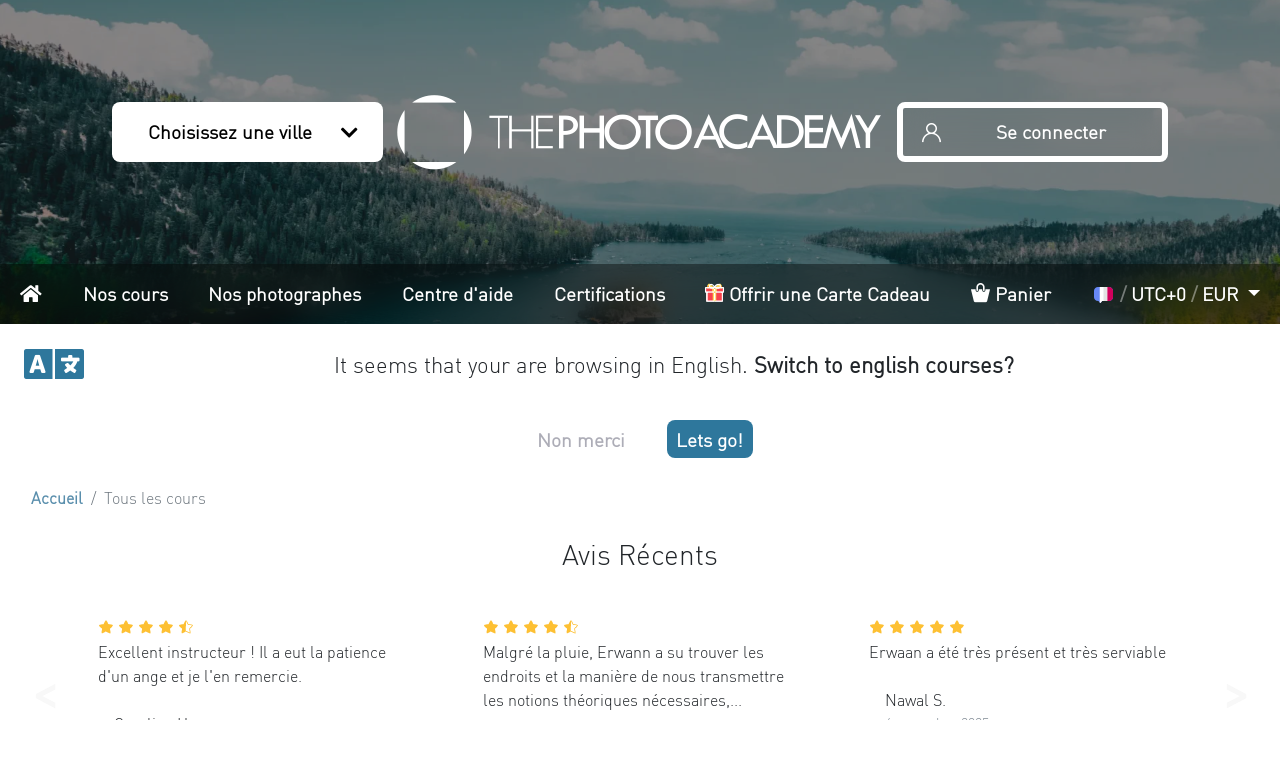

--- FILE ---
content_type: text/html; charset=UTF-8
request_url: https://lesphotographes.org/cours-photo?city=tours
body_size: 26808
content:
<!DOCTYPE html>
    <html class="h-100" lang="fr" prefix="og: https://ogp.me/ns#" vocab="https://schema.org/">

    <head>
        <meta charset="utf-8">
        <title> Cours Photo &amp; Stage Photo N°1 | Apprendre la photographie | THE PHOTO ACADEMY </title>
        <meta name="description" content="Apprenez la photographie à côté de chez vous : cours de photographie pour tous niveaux ! ✅  N°1 Mondial ✅  Petits Groupes ✅  Du Débutant au Professionnel" />
        <meta http-equiv="content-language" content="fr" />

        
                <link rel="icon" type="image/png" href="/favicon.ico">
        <meta name="viewport" content="width=device-width, initial-scale=1.0">
        <meta name="robots" content="index, follow">
        <!-- CSRF Token -->
        <meta name="csrf-token" content="mV7fI8ytaUviulrAqSVgkJNQsXLlujaUiSp45PmY">

                    <meta property="og:title" content="Cours Photo &amp; Stage Photo N°1 | Apprendre la photographie | THE PHOTO ACADEMY">
            <meta property="og:site_name" content="THE PHOTO ACADEMY">
            <meta property="og:url" content="https://lesphotographes.org/cours-photo">
            <meta property="og:image" content="https://lesphotographes.org/images/landings/default/landing.jpg" />
            <meta property="og:type" content="website">
            
            <link rel="alternate" hreflang="de" href="https://de.thephotoacademy.com/fotokurs"/>
            <link rel="alternate" hreflang="en" href="https://thephotoacademy.com/photography-courses"/>
            <link rel="alternate" hreflang="it" href="https://it.thephotoacademy.com/corso-di-fotografia"/>
            <link rel="alternate" hreflang="nl" href="https://nl.thephotoacademy.com/foto-cursus"/>
    
    <meta name="is-admin" content="">

    
    <script>
        'use strict';

        // Use old school fashioned javascript notation to improve compatibility.
        var Registry = function Registry(group) {
            this.group = group;
            this.classes = {};
        };

        Registry.prototype = {
            add: function add(name, definition) {
                // Prevent class override.
                if (!this.classes[name]) {
                    this.classes[name] = definition;
                }
                // Mark class as loaded if app already loaded.
                window.app && window.app.loadQueueLoaded(this.group + '.' + name);
                // Return to allow export or extending class.
                return definition;
            }
        };

        // We use different registry as they are used in several places to manage loading.
        window.appClasses = {
            pages: new Registry('pages'),
            vue: new Registry('vue'),
            components: new Registry('components'),
        };
    </script>
    <style>
        #header.loading,
        .main.loading,
        #footer.loading {
            display: none !important;
        }
        #loading-cover {
            position: fixed;
            height: 100%;
            width: 100%;
            top:0;
            left: 0;
            background: #303030;
            z-index:9999;
        }
        .loading-ring {
            display: inline-block;
            position: absolute;
            width: 80px;
            height: 80px;
            top:0;
            bottom: 0;
            left: 0;
            right: 0;
            margin: auto;
        }
        .loading-ring div {
            box-sizing: border-box;
            display: block;
            position: absolute;

            width: 64px;
            height: 64px;
            margin: 8px;
            border: 8px solid #fff;
            border-radius: 50%;
            animation: loading-ring 1.2s cubic-bezier(0.5, 0, 0.5, 1) infinite;
            border-color: #fff transparent transparent transparent;
        }
        .loading-ring div:nth-child(1) {
            animation-delay: -0.45s;
        }
        .loading-ring div:nth-child(2) {
            animation-delay: -0.3s;
        }
        .loading-ring div:nth-child(3) {
            animation-delay: -0.15s;
        }
        @keyframes loading-ring {
            0% {
                transform: rotate(0deg);
            }
            100% {
                transform: rotate(360deg);
            }
        }
    </style>
</head>

<body class="">
    <div id="loading-cover">
        <div class="loading-ring">
            <div></div>
            <div></div>
            <div></div>
            <div></div>
        </div>
    </div>
    <div id="main-overlay"></div>
    <div id="main-spinner">
                    <div class="container-fluid">
                <div class="row d-flex justify-content-center">
                    <div class="col-10 col-sm-3 p-4 bg-light d-flex align-items-center flex-column">
                        <span class="mb-3">Chargement en cours...</span>
                        <div class="spinner-border text-secondary" role="status">
                            <span class="sr-only">Chargement en cours...</span>
                        </div>
                    </div>
                </div>
            </div>
            </div>

        <header id="header"
            style="background-color: #6999b4;">
        <div class="header-inner has-background-image">
            <div id="header-not-sticky">
                <div id="header-logo-wrapper">
                    <div id="header-select-city" class="header-button-section">
                        <a class="header-button" href="#"
                           data-toggle="modal"
                           data-target="#modal-cities-city-home">
                            <span class="label">Choisissez une ville</span>
                            <span class="icon icon-chevron-down"></span>
                        </a>
                    </div>
                    <div id="header-logo">
                        <a class=""
   href="/"
   title="THE PHOTO ACADEMY">
            <div
                class="icon icon-logo-tpa"
                aria-label="THE PHOTO ACADEMY"
        >
        </div>
    </a>
                    </div>
                    <div id="header-login" class="header-button-section">
                                                    <a class="header-button" href="/login-register">
                                <span class="icon icon-user"></span>
                                <span class="label">Se connecter</span>
                            </a>
                                            </div>
                    <div id="header-mobile-menu" class="header-button-section">
                        <a class="header-button" href="#header-mobile-menu">
                            <span class="fa fa-bars"></span>
                            <span class="label">Menu</span>
                        </a>
                    </div>
                </div>
                <nav id="menu">
                    <div id="menu-links"
                         style="max-width: initial !important;">
                        <ul>
                            <li class="nav-item nav-item-home">
                                <a
                                        href="/"
                                >
                                    <span class="d-inline d-md-none d-lg-none d-xl-none">
                                        <span class="fa fa-home"></span>
                                        Accueil                                    </span>
                                    <span class="d-none d-md-inline d-lg-inline d-xl-inline">
                                        <span class="fa fa-home"></span>
                                        <span class="sr-only">
                                            Accueil                                        </span>
                                    </span>
                                </a>
                            </li>
                            <li class="nav-item nav-item-courses">
                                <a href="https://lesphotographes.org/cours-photo">
                                    Nos cours                                </a>
                            </li>
                            <li class="nav-item nav-item-photographers">
                                <a href="https://lesphotographes.org/photographes">
                                    Nos photographes                                </a>
                            </li>
                            <li class="nav-item nav-item-help">
                                <a href="https://help.thephotoacademy.com/fr">
                                    Centre d'aide                                </a>
                            </li>
                            <li class="nav-item nav-item-certifications">
                                <a href="https://lesphotographes.org/certifications">
                                    Certifications                                </a>
                            </li>
                                                            <li class="nav-item nav-item-gift">
                                    <a
                                            data-toggle="modal"
                                            data-target="#modal-countries-gift"
                                            href="#0">
                                        <span
                                                class="icon-gift"
                                                data-lazy-background-image="https://lesphotographes.org/images/icons/gift.svg"
                                        ></span>
                                        Offrir une Carte Cadeau                                    </a>
                                </li>
                                                        <li class="nav-item nav-item-cart">
                                <a href="/compte/panier">
                                    <span class="icon-cart"></span>
                                    Panier                                                                    </a>
                            </li>
                            <li id="internationalization-dropdown" class="nav-item nav-item-timezone dropdown"
                                data-toggle="dropdown">
                                <a
                                        class="dropdown-toggle"
                                        href="#"
                                        id="internationalization-options"
                                        role="button"
                                        data-toggle="dropdown"
                                        aria-haspopup="true"
                                        aria-expanded="false"
                                >
                                    <span
                                            data-lazy-background-image="https://lesphotographes.org/images/flags/fr.svg"
                                            style="background-position: center;background-size: contain;background-repeat: no-repeat;width: 1.5rem;height: 1rem; margin-top: 3px;margin-bottom: -2px;display: inline-block"
                                    ></span>
                                    <span style="color: rgba(255, 255, 255, 0.4);">/</span>
                                    <span id="user-timezone-menu-label">UTC+0</span>
                                    <span style="color: rgba(255, 255, 255, 0.4);">/</span>
                                    <span id="user-currency-menu-label">EUR</span>
                                </a>
                                <div class="dropdown-menu dropdown-menu-right"
                                     aria-labelledby="internationalization-options">
                                    <div class="px-4 py-3">
                                        <form method="POST" action="https://lesphotographes.org/internationalization/update">
                                            <input type="hidden" name="_token" value="mV7fI8ytaUviulrAqSVgkJNQsXLlujaUiSp45PmY">                                            <input type="hidden" name="_method" value="PUT">                                            <div class="form-group">
                                                <label for="select-locale"><strong>Langue de vos cours</strong></label>
                                                <select-locale
                                                        id="select-locale"
                                                        :locales='["fr","en","nl","de","it"]'
                                                        redirect-urls-json='{"de":"https:\/\/de.thephotoacademy.com\/fotokurs","en":"https:\/\/thephotoacademy.com\/photography-courses","it":"https:\/\/it.thephotoacademy.com\/corso-di-fotografia","nl":"https:\/\/nl.thephotoacademy.com\/foto-cursus"}'
                                                        :domains='{"de":"https:\/\/de.thephotoacademy.com\/","en":"https:\/\/thephotoacademy.com\/","fr":"https:\/\/lesphotographes.org\/","it":"https:\/\/it.thephotoacademy.com\/","nl":"https:\/\/nl.thephotoacademy.com\/"}'
                                                        :original-placeholder-image-url='"https:\/\/lesphotographes.org\/images\/flags\/fr.svg"'
                                                        original-input-placeholder-text='Français'
                                                        dropdown-container-id='internationalization-dropdown'
                                                ></select-locale>
                                            </div>
                                            <div class="form-group pt-1">
                                                <label for="select-timezone"><strong>Votre fuseau horaire</strong></label>
                                                <select-timezone
                                                        id="select-timezone"
                                                        dropdown-container-id='internationalization-dropdown'
                                                        :user='null'
                                                ></select-timezone>
                                            </div>
                                            <div class="form-group pt-1">
                                                <label for="select-currency"><strong>Votre devise</strong></label>
                                                <select-currency
                                                        id="select-currency"
                                                        dropdown-container-id='internationalization-dropdown'
                                                        currencies-json='[{"id":1,"name":"US Dollar","code":"USD","symbol":"$","rate":"1.20","status":"Active","default_currency":0,"paypal_currency":"Yes","created_at":"2020-07-29T15:16:16.000000Z","updated_at":"2026-01-30T00:01:03.000000Z","deleted_at":null},{"id":2,"name":"Pound Sterling","code":"GBP","symbol":"\u00a3","rate":"0.87","status":"Active","default_currency":0,"paypal_currency":"Yes","created_at":"2020-07-29T15:16:16.000000Z","updated_at":"2025-12-23T00:05:40.000000Z","deleted_at":null},{"id":3,"name":"Euro","code":"EUR","symbol":"\u20ac","rate":"1.00","status":"Active","default_currency":1,"paypal_currency":"Yes","created_at":"2020-07-29T15:16:16.000000Z","updated_at":"2026-01-30T00:01:03.000000Z","deleted_at":null},{"id":4,"name":"Australian Dollar","code":"AUD","symbol":"$","rate":"1.70","status":"Active","default_currency":0,"paypal_currency":"Yes","created_at":"2020-07-29T15:16:16.000000Z","updated_at":"2026-01-30T00:01:03.000000Z","deleted_at":null},{"id":5,"name":"Singapore","code":"SGD","symbol":"$","rate":"1.51","status":"Active","default_currency":0,"paypal_currency":"Yes","created_at":"2020-07-29T15:16:16.000000Z","updated_at":"2026-01-29T00:01:20.000000Z","deleted_at":null},{"id":12,"name":"Swiss Franc","code":"CHF","symbol":"Fr.","rate":"0.91","status":"Active","default_currency":0,"paypal_currency":"Yes","created_at":"2020-07-29T15:16:16.000000Z","updated_at":"2026-01-30T00:01:03.000000Z","deleted_at":null},{"id":13,"name":"India","code":"INR","symbol":"\u20b9","rate":"109.82","status":"Active","default_currency":0,"paypal_currency":"Yes","created_at":"2020-07-29T15:16:16.000000Z","updated_at":"2026-01-30T00:01:03.000000Z","deleted_at":null},{"id":15,"name":"Canadian Dollar","code":"CAD","symbol":"C $","rate":"1.61","status":"Active","default_currency":0,"paypal_currency":"Yes","created_at":"2020-07-29T15:16:16.000000Z","updated_at":"2026-01-30T00:01:03.000000Z","deleted_at":null},{"id":18,"name":"Hong Kong Dollar","code":"HKD","symbol":"$","rate":"9.34","status":"Active","default_currency":0,"paypal_currency":"Yes","created_at":"2020-07-29T15:16:16.000000Z","updated_at":"2026-01-29T00:01:20.000000Z","deleted_at":null},{"id":22,"name":"Japanese Yen","code":"JPY","symbol":"\u00a5","rate":"183.28","status":"Active","default_currency":0,"paypal_currency":"Yes","created_at":"2020-07-29T15:16:16.000000Z","updated_at":"2026-01-30T00:01:03.000000Z","deleted_at":null},{"id":23,"name":"South Korean Won","code":"KRW","symbol":"\u20a9","rate":"1710.87","status":"Active","default_currency":0,"paypal_currency":"Yes","created_at":"2020-07-29T15:16:16.000000Z","updated_at":"2026-01-30T00:01:03.000000Z","deleted_at":null}]'
                                                        :user='null'
                                                ></select-currency>
                                            </div>
                                            <button type="submit"
                                                    class="btn btn-primary w-100">Enregistrer</button>
                                        </form>
                                    </div>
                                </div>
                            </li>
                        </ul>
                    </div>
                </nav>
                <div id="language-switcher">
    <div class="language-switcher-message">
        <div class="fa fa-language language-switcher-icon"></div>
        <div id="language-switcher-message"></div>
    </div>
    <div class="language-switcher-buttons">
        <a id="language-suggestion-cancel" href="#" class="button-rounded">
            Non merci        </a>
        <a id="language-suggestion-button" href="#" class="button-rounded">
            Lets go!        </a>
    </div>
</div>
            </div>

            <div class="container-fluid">
                <div
    id="modal-cities-city-home"
    class="modal fade modal-custom">
    <div class="modal-dialog modal-xl modal-dialog-scrollable">
        <div class="modal-content">
            <div class="modal-header border-0 py-0">
                <h5 class="modal-title pl-0">
                    Sélectionnez une ville
                </h5>
                <button
                    type="button"
                    class="close"
                    data-dismiss="modal"
                    aria-label="common.close">
                    <span>&times;</span>
                </button>
            </div>
            <div class="modal-body">
                <div class="cities">
                                                                    <hr>
                        <div class="city-group-title my-4">
                            Cours en français :
                        </div>
                        <div class="city-group row">
                                                            <div class="city col-12 col-lg-4">
                                    <a
                                        class="p-1 my-2 d-flex align-items-center"
                                        href="https://lesphotographes.org/fr/paris">
                                        <span
                                            class="link-icon icon-city-paris mr-3"
                                            alt=""></span>
                                        <span class="city-name">
                                            Paris
                                        </span>
                                    </a>
                                </div>
                                                            <div class="city col-12 col-lg-4">
                                    <a
                                        class="p-1 my-2 d-flex align-items-center"
                                        href="https://lesphotographes.org/be/bruxelles">
                                        <span
                                            class="link-icon icon-city-brussels mr-3"
                                            alt=""></span>
                                        <span class="city-name">
                                            Bruxelles
                                        </span>
                                    </a>
                                </div>
                                                            <div class="city col-12 col-lg-4">
                                    <a
                                        class="p-1 my-2 d-flex align-items-center"
                                        href="https://lesphotographes.org/ca/montreal">
                                        <span
                                            class="link-icon icon-city-montreal mr-3"
                                            alt=""></span>
                                        <span class="city-name">
                                            Montréal
                                        </span>
                                    </a>
                                </div>
                                                            <div class="city col-12 col-lg-4">
                                    <a
                                        class="p-1 my-2 d-flex align-items-center"
                                        href="https://lesphotographes.org/ch/geneve">
                                        <span
                                            class="link-icon icon-city-geneva mr-3"
                                            alt=""></span>
                                        <span class="city-name">
                                            Genève
                                        </span>
                                    </a>
                                </div>
                                                            <div class="city col-12 col-lg-4">
                                    <a
                                        class="p-1 my-2 d-flex align-items-center"
                                        href="https://lesphotographes.org/fr/bordeaux">
                                        <span
                                            class="link-icon icon-city-bordeaux mr-3"
                                            alt=""></span>
                                        <span class="city-name">
                                            Bordeaux
                                        </span>
                                    </a>
                                </div>
                                                            <div class="city col-12 col-lg-4">
                                    <a
                                        class="p-1 my-2 d-flex align-items-center"
                                        href="https://lesphotographes.org/fr/lyon">
                                        <span
                                            class="link-icon icon-city-lyon mr-3"
                                            alt=""></span>
                                        <span class="city-name">
                                            Lyon
                                        </span>
                                    </a>
                                </div>
                                                            <div class="city col-12 col-lg-4">
                                    <a
                                        class="p-1 my-2 d-flex align-items-center"
                                        href="https://lesphotographes.org/lu/luxembourg">
                                        <span
                                            class="link-icon icon-city-luxembourg mr-3"
                                            alt=""></span>
                                        <span class="city-name">
                                            Luxembourg
                                        </span>
                                    </a>
                                </div>
                                                            <div class="city col-12 col-lg-4">
                                    <a
                                        class="p-1 my-2 d-flex align-items-center"
                                        href="https://lesphotographes.org/fr/rennes">
                                        <span
                                            class="link-icon icon-city-rennes mr-3"
                                            alt=""></span>
                                        <span class="city-name">
                                            Rennes
                                        </span>
                                    </a>
                                </div>
                                                            <div class="city col-12 col-lg-4">
                                    <a
                                        class="p-1 my-2 d-flex align-items-center"
                                        href="https://lesphotographes.org/fr/lille">
                                        <span
                                            class="link-icon icon-city-lille mr-3"
                                            alt=""></span>
                                        <span class="city-name">
                                            Lille
                                        </span>
                                    </a>
                                </div>
                                                            <div class="city col-12 col-lg-4">
                                    <a
                                        class="p-1 my-2 d-flex align-items-center"
                                        href="https://lesphotographes.org/fr/marseille">
                                        <span
                                            class="link-icon icon-city-marseille mr-3"
                                            alt=""></span>
                                        <span class="city-name">
                                            Marseille
                                        </span>
                                    </a>
                                </div>
                                                            <div class="city col-12 col-lg-4">
                                    <a
                                        class="p-1 my-2 d-flex align-items-center"
                                        href="https://lesphotographes.org/fr/toulouse">
                                        <span
                                            class="link-icon icon-city-toulouse mr-3"
                                            alt=""></span>
                                        <span class="city-name">
                                            Toulouse
                                        </span>
                                    </a>
                                </div>
                                                            <div class="city col-12 col-lg-4">
                                    <a
                                        class="p-1 my-2 d-flex align-items-center"
                                        href="https://lesphotographes.org/fr/strasbourg">
                                        <span
                                            class="link-icon icon-city-strasbourg mr-3"
                                            alt=""></span>
                                        <span class="city-name">
                                            Strasbourg
                                        </span>
                                    </a>
                                </div>
                                                            <div class="city col-12 col-lg-4">
                                    <a
                                        class="p-1 my-2 d-flex align-items-center"
                                        href="https://lesphotographes.org/fr/nantes">
                                        <span
                                            class="link-icon icon-city-nantes mr-3"
                                            alt=""></span>
                                        <span class="city-name">
                                            Nantes
                                        </span>
                                    </a>
                                </div>
                                                            <div class="city col-12 col-lg-4">
                                    <a
                                        class="p-1 my-2 d-flex align-items-center"
                                        href="https://lesphotographes.org/fr/grenoble">
                                        <span
                                            class="link-icon icon-city-grenoble mr-3"
                                            alt=""></span>
                                        <span class="city-name">
                                            Grenoble
                                        </span>
                                    </a>
                                </div>
                                                            <div class="city col-12 col-lg-4">
                                    <a
                                        class="p-1 my-2 d-flex align-items-center"
                                        href="https://lesphotographes.org/be/liege">
                                        <span
                                            class="link-icon icon-city-liege mr-3"
                                            alt=""></span>
                                        <span class="city-name">
                                            Liège
                                        </span>
                                    </a>
                                </div>
                                                            <div class="city col-12 col-lg-4">
                                    <a
                                        class="p-1 my-2 d-flex align-items-center"
                                        href="https://lesphotographes.org/fr/tours">
                                        <span
                                            class="link-icon icon-city-tours mr-3"
                                            alt=""></span>
                                        <span class="city-name">
                                            Tours
                                        </span>
                                    </a>
                                </div>
                                                            <div class="city col-12 col-lg-4">
                                    <a
                                        class="p-1 my-2 d-flex align-items-center"
                                        href="https://lesphotographes.org/ca/quebec">
                                        <span
                                            class="link-icon icon-city-quebec mr-3"
                                            alt=""></span>
                                        <span class="city-name">
                                            Québec
                                        </span>
                                    </a>
                                </div>
                                                            <div class="city col-12 col-lg-4">
                                    <a
                                        class="p-1 my-2 d-flex align-items-center"
                                        href="https://lesphotographes.org/fr/pays-basque">
                                        <span
                                            class="link-icon icon-city-pays-basque mr-3"
                                            alt=""></span>
                                        <span class="city-name">
                                            Pays-Basque
                                        </span>
                                    </a>
                                </div>
                                                            <div class="city col-12 col-lg-4">
                                    <a
                                        class="p-1 my-2 d-flex align-items-center"
                                        href="https://lesphotographes.org/fr/nice">
                                        <span
                                            class="link-icon icon-city-nice mr-3"
                                            alt=""></span>
                                        <span class="city-name">
                                            Nice
                                        </span>
                                    </a>
                                </div>
                                                            <div class="city col-12 col-lg-4">
                                    <a
                                        class="p-1 my-2 d-flex align-items-center"
                                        href="https://lesphotographes.org/fr/clermont-ferrand">
                                        <span
                                            class="link-icon icon-city-clermont-ferrand mr-3"
                                            alt=""></span>
                                        <span class="city-name">
                                            Clermont-Ferrand
                                        </span>
                                    </a>
                                </div>
                                                            <div class="city col-12 col-lg-4">
                                    <a
                                        class="p-1 my-2 d-flex align-items-center"
                                        href="https://lesphotographes.org/fr/montpellier">
                                        <span
                                            class="link-icon icon-city-montpellier mr-3"
                                            alt=""></span>
                                        <span class="city-name">
                                            Montpellier
                                        </span>
                                    </a>
                                </div>
                                                    </div>
                                                                    <hr>
                        <div class="city-group-title my-4">
                            Cours en anglais :
                        </div>
                        <div class="city-group row">
                                                            <div class="city col-12 col-lg-4">
                                    <a
                                        class="p-1 my-2 d-flex align-items-center"
                                        href="https://thephotoacademy.com/fr/paris">
                                        <span
                                            class="link-icon icon-city-paris mr-3"
                                            alt=""></span>
                                        <span class="city-name">
                                            Paris
                                        </span>
                                    </a>
                                </div>
                                                            <div class="city col-12 col-lg-4">
                                    <a
                                        class="p-1 my-2 d-flex align-items-center"
                                        href="https://thephotoacademy.com/be/brussels">
                                        <span
                                            class="link-icon icon-city-brussels mr-3"
                                            alt=""></span>
                                        <span class="city-name">
                                            Brussels
                                        </span>
                                    </a>
                                </div>
                                                            <div class="city col-12 col-lg-4">
                                    <a
                                        class="p-1 my-2 d-flex align-items-center"
                                        href="https://thephotoacademy.com/ca/vancouver">
                                        <span
                                            class="link-icon icon-city-vancouver mr-3"
                                            alt=""></span>
                                        <span class="city-name">
                                            Vancouver
                                        </span>
                                    </a>
                                </div>
                                                            <div class="city col-12 col-lg-4">
                                    <a
                                        class="p-1 my-2 d-flex align-items-center"
                                        href="https://thephotoacademy.com/ca/toronto">
                                        <span
                                            class="link-icon icon-city-toronto mr-3"
                                            alt=""></span>
                                        <span class="city-name">
                                            Toronto
                                        </span>
                                    </a>
                                </div>
                                                            <div class="city col-12 col-lg-4">
                                    <a
                                        class="p-1 my-2 d-flex align-items-center"
                                        href="https://thephotoacademy.com/uk/london">
                                        <span
                                            class="link-icon icon-city-london mr-3"
                                            alt=""></span>
                                        <span class="city-name">
                                            London
                                        </span>
                                    </a>
                                </div>
                                                            <div class="city col-12 col-lg-4">
                                    <a
                                        class="p-1 my-2 d-flex align-items-center"
                                        href="https://thephotoacademy.com/ca/montreal">
                                        <span
                                            class="link-icon icon-city-montreal mr-3"
                                            alt=""></span>
                                        <span class="city-name">
                                            Montreal
                                        </span>
                                    </a>
                                </div>
                                                            <div class="city col-12 col-lg-4">
                                    <a
                                        class="p-1 my-2 d-flex align-items-center"
                                        href="https://thephotoacademy.com/lu/luxembourg">
                                        <span
                                            class="link-icon icon-city-luxembourg mr-3"
                                            alt=""></span>
                                        <span class="city-name">
                                            Luxembourg
                                        </span>
                                    </a>
                                </div>
                                                            <div class="city col-12 col-lg-4">
                                    <a
                                        class="p-1 my-2 d-flex align-items-center"
                                        href="https://thephotoacademy.com/us/new-york">
                                        <span
                                            class="link-icon icon-city-new-york mr-3"
                                            alt=""></span>
                                        <span class="city-name">
                                            New York
                                        </span>
                                    </a>
                                </div>
                                                            <div class="city col-12 col-lg-4">
                                    <a
                                        class="p-1 my-2 d-flex align-items-center"
                                        href="https://thephotoacademy.com/ca/ottawa">
                                        <span
                                            class="link-icon icon-city-ottawa mr-3"
                                            alt=""></span>
                                        <span class="city-name">
                                            Ottawa
                                        </span>
                                    </a>
                                </div>
                                                            <div class="city col-12 col-lg-4">
                                    <a
                                        class="p-1 my-2 d-flex align-items-center"
                                        href="https://thephotoacademy.com/ie/dublin">
                                        <span
                                            class="link-icon icon-city-dublin mr-3"
                                            alt=""></span>
                                        <span class="city-name">
                                            Dublin
                                        </span>
                                    </a>
                                </div>
                                                            <div class="city col-12 col-lg-4">
                                    <a
                                        class="p-1 my-2 d-flex align-items-center"
                                        href="https://thephotoacademy.com/uk/glasgow">
                                        <span
                                            class="link-icon icon-city-glasgow mr-3"
                                            alt=""></span>
                                        <span class="city-name">
                                            Glasgow
                                        </span>
                                    </a>
                                </div>
                                                            <div class="city col-12 col-lg-4">
                                    <a
                                        class="p-1 my-2 d-flex align-items-center"
                                        href="https://thephotoacademy.com/uk/manchester">
                                        <span
                                            class="link-icon icon-city-manchester mr-3"
                                            alt=""></span>
                                        <span class="city-name">
                                            Manchester
                                        </span>
                                    </a>
                                </div>
                                                            <div class="city col-12 col-lg-4">
                                    <a
                                        class="p-1 my-2 d-flex align-items-center"
                                        href="https://thephotoacademy.com/uk/liverpool">
                                        <span
                                            class="link-icon icon-city-liverpool mr-3"
                                            alt=""></span>
                                        <span class="city-name">
                                            Liverpool
                                        </span>
                                    </a>
                                </div>
                                                            <div class="city col-12 col-lg-4">
                                    <a
                                        class="p-1 my-2 d-flex align-items-center"
                                        href="https://thephotoacademy.com/uk/birmingham">
                                        <span
                                            class="link-icon icon-city-birmingham mr-3"
                                            alt=""></span>
                                        <span class="city-name">
                                            Birmingham
                                        </span>
                                    </a>
                                </div>
                                                            <div class="city col-12 col-lg-4">
                                    <a
                                        class="p-1 my-2 d-flex align-items-center"
                                        href="https://thephotoacademy.com/uk/edinburgh">
                                        <span
                                            class="link-icon icon-city-edinburgh mr-3"
                                            alt=""></span>
                                        <span class="city-name">
                                            Edinburgh
                                        </span>
                                    </a>
                                </div>
                                                            <div class="city col-12 col-lg-4">
                                    <a
                                        class="p-1 my-2 d-flex align-items-center"
                                        href="https://thephotoacademy.com/uk/leeds">
                                        <span
                                            class="link-icon icon-city-leeds mr-3"
                                            alt=""></span>
                                        <span class="city-name">
                                            Leeds
                                        </span>
                                    </a>
                                </div>
                                                            <div class="city col-12 col-lg-4">
                                    <a
                                        class="p-1 my-2 d-flex align-items-center"
                                        href="https://thephotoacademy.com/ca/calgary">
                                        <span
                                            class="link-icon icon-city-calgary mr-3"
                                            alt=""></span>
                                        <span class="city-name">
                                            Calgary
                                        </span>
                                    </a>
                                </div>
                                                            <div class="city col-12 col-lg-4">
                                    <a
                                        class="p-1 my-2 d-flex align-items-center"
                                        href="https://thephotoacademy.com/ca/edmonton">
                                        <span
                                            class="link-icon icon-city-edmonton mr-3"
                                            alt=""></span>
                                        <span class="city-name">
                                            Edmonton
                                        </span>
                                    </a>
                                </div>
                                                            <div class="city col-12 col-lg-4">
                                    <a
                                        class="p-1 my-2 d-flex align-items-center"
                                        href="https://thephotoacademy.com/uk/bristol">
                                        <span
                                            class="link-icon icon-city-bristol mr-3"
                                            alt=""></span>
                                        <span class="city-name">
                                            Bristol
                                        </span>
                                    </a>
                                </div>
                                                            <div class="city col-12 col-lg-4">
                                    <a
                                        class="p-1 my-2 d-flex align-items-center"
                                        href="https://thephotoacademy.com/au/sydney">
                                        <span
                                            class="link-icon icon-city-sydney mr-3"
                                            alt=""></span>
                                        <span class="city-name">
                                            Sydney
                                        </span>
                                    </a>
                                </div>
                                                            <div class="city col-12 col-lg-4">
                                    <a
                                        class="p-1 my-2 d-flex align-items-center"
                                        href="https://thephotoacademy.com/sg/singapore">
                                        <span
                                            class="link-icon icon-city-singapore mr-3"
                                            alt=""></span>
                                        <span class="city-name">
                                            Singapore
                                        </span>
                                    </a>
                                </div>
                                                            <div class="city col-12 col-lg-4">
                                    <a
                                        class="p-1 my-2 d-flex align-items-center"
                                        href="https://thephotoacademy.com/jp/tokyo">
                                        <span
                                            class="link-icon icon-city-tokyo mr-3"
                                            alt=""></span>
                                        <span class="city-name">
                                            Tokyo
                                        </span>
                                    </a>
                                </div>
                                                            <div class="city col-12 col-lg-4">
                                    <a
                                        class="p-1 my-2 d-flex align-items-center"
                                        href="https://thephotoacademy.com/kr/seoul">
                                        <span
                                            class="link-icon icon-city-seoul mr-3"
                                            alt=""></span>
                                        <span class="city-name">
                                            Seoul
                                        </span>
                                    </a>
                                </div>
                                                            <div class="city col-12 col-lg-4">
                                    <a
                                        class="p-1 my-2 d-flex align-items-center"
                                        href="https://thephotoacademy.com/us/phoenix">
                                        <span
                                            class="link-icon icon-city-phoenix mr-3"
                                            alt=""></span>
                                        <span class="city-name">
                                            Phoenix
                                        </span>
                                    </a>
                                </div>
                                                            <div class="city col-12 col-lg-4">
                                    <a
                                        class="p-1 my-2 d-flex align-items-center"
                                        href="https://thephotoacademy.com/us/philadelphia">
                                        <span
                                            class="link-icon icon-city-philadelphia mr-3"
                                            alt=""></span>
                                        <span class="city-name">
                                            Philadelphia
                                        </span>
                                    </a>
                                </div>
                                                            <div class="city col-12 col-lg-4">
                                    <a
                                        class="p-1 my-2 d-flex align-items-center"
                                        href="https://thephotoacademy.com/in/mumbai">
                                        <span
                                            class="link-icon icon-city-mumbai mr-3"
                                            alt=""></span>
                                        <span class="city-name">
                                            Mumbai
                                        </span>
                                    </a>
                                </div>
                                                            <div class="city col-12 col-lg-4">
                                    <a
                                        class="p-1 my-2 d-flex align-items-center"
                                        href="https://thephotoacademy.com/us/chicago">
                                        <span
                                            class="link-icon icon-city-chicago mr-3"
                                            alt=""></span>
                                        <span class="city-name">
                                            Chicago
                                        </span>
                                    </a>
                                </div>
                                                            <div class="city col-12 col-lg-4">
                                    <a
                                        class="p-1 my-2 d-flex align-items-center"
                                        href="https://thephotoacademy.com/au/melbourne">
                                        <span
                                            class="link-icon icon-city-melbourne mr-3"
                                            alt=""></span>
                                        <span class="city-name">
                                            Melbourne
                                        </span>
                                    </a>
                                </div>
                                                            <div class="city col-12 col-lg-4">
                                    <a
                                        class="p-1 my-2 d-flex align-items-center"
                                        href="https://thephotoacademy.com/us/los-angeles">
                                        <span
                                            class="link-icon icon-city-los-angeles mr-3"
                                            alt=""></span>
                                        <span class="city-name">
                                            Los Angeles
                                        </span>
                                    </a>
                                </div>
                                                            <div class="city col-12 col-lg-4">
                                    <a
                                        class="p-1 my-2 d-flex align-items-center"
                                        href="https://thephotoacademy.com/in/new-delhi">
                                        <span
                                            class="link-icon icon-city-new-delhi mr-3"
                                            alt=""></span>
                                        <span class="city-name">
                                            New Delhi
                                        </span>
                                    </a>
                                </div>
                                                            <div class="city col-12 col-lg-4">
                                    <a
                                        class="p-1 my-2 d-flex align-items-center"
                                        href="https://thephotoacademy.com/us/houston">
                                        <span
                                            class="link-icon icon-city-houston mr-3"
                                            alt=""></span>
                                        <span class="city-name">
                                            Houston
                                        </span>
                                    </a>
                                </div>
                                                            <div class="city col-12 col-lg-4">
                                    <a
                                        class="p-1 my-2 d-flex align-items-center"
                                        href="https://thephotoacademy.com/hk/hong-kong">
                                        <span
                                            class="link-icon icon-city-hong-kong mr-3"
                                            alt=""></span>
                                        <span class="city-name">
                                            Hong Kong
                                        </span>
                                    </a>
                                </div>
                                                    </div>
                                                                    <hr>
                        <div class="city-group-title my-4">
                            Cours en néerlandais :
                        </div>
                        <div class="city-group row">
                                                            <div class="city col-12 col-lg-4">
                                    <a
                                        class="p-1 my-2 d-flex align-items-center"
                                        href="https://nl.thephotoacademy.com/be/antwerpen">
                                        <span
                                            class="link-icon icon-city-antwerpen mr-3"
                                            alt=""></span>
                                        <span class="city-name">
                                            Antwerpen
                                        </span>
                                    </a>
                                </div>
                                                            <div class="city col-12 col-lg-4">
                                    <a
                                        class="p-1 my-2 d-flex align-items-center"
                                        href="https://nl.thephotoacademy.com/be/gent">
                                        <span
                                            class="link-icon icon-city-gent mr-3"
                                            alt=""></span>
                                        <span class="city-name">
                                            Gent
                                        </span>
                                    </a>
                                </div>
                                                    </div>
                                                                    <hr>
                        <div class="city-group-title my-4">
                            Cours en allemand :
                        </div>
                        <div class="city-group row">
                                                            <div class="city col-12 col-lg-4">
                                    <a
                                        class="p-1 my-2 d-flex align-items-center"
                                        href="https://de.thephotoacademy.com/de/berlin">
                                        <span
                                            class="link-icon icon-city-berlin mr-3"
                                            alt=""></span>
                                        <span class="city-name">
                                            Berlin
                                        </span>
                                    </a>
                                </div>
                                                            <div class="city col-12 col-lg-4">
                                    <a
                                        class="p-1 my-2 d-flex align-items-center"
                                        href="https://de.thephotoacademy.com/de/frankfurt">
                                        <span
                                            class="link-icon icon-city-frankfurt mr-3"
                                            alt=""></span>
                                        <span class="city-name">
                                            Frankfurt
                                        </span>
                                    </a>
                                </div>
                                                            <div class="city col-12 col-lg-4">
                                    <a
                                        class="p-1 my-2 d-flex align-items-center"
                                        href="https://de.thephotoacademy.com/de/hamburg">
                                        <span
                                            class="link-icon icon-city-hamburg mr-3"
                                            alt=""></span>
                                        <span class="city-name">
                                            Hamburg
                                        </span>
                                    </a>
                                </div>
                                                            <div class="city col-12 col-lg-4">
                                    <a
                                        class="p-1 my-2 d-flex align-items-center"
                                        href="https://de.thephotoacademy.com/de/koln">
                                        <span
                                            class="link-icon icon-city-koln mr-3"
                                            alt=""></span>
                                        <span class="city-name">
                                            Köln
                                        </span>
                                    </a>
                                </div>
                                                            <div class="city col-12 col-lg-4">
                                    <a
                                        class="p-1 my-2 d-flex align-items-center"
                                        href="https://de.thephotoacademy.com/de/munchen">
                                        <span
                                            class="link-icon icon-city-munchen mr-3"
                                            alt=""></span>
                                        <span class="city-name">
                                            München
                                        </span>
                                    </a>
                                </div>
                                                            <div class="city col-12 col-lg-4">
                                    <a
                                        class="p-1 my-2 d-flex align-items-center"
                                        href="https://de.thephotoacademy.com/de/stuttgart">
                                        <span
                                            class="link-icon icon-city-stuttgart mr-3"
                                            alt=""></span>
                                        <span class="city-name">
                                            Stuttgart
                                        </span>
                                    </a>
                                </div>
                                                            <div class="city col-12 col-lg-4">
                                    <a
                                        class="p-1 my-2 d-flex align-items-center"
                                        href="https://de.thephotoacademy.com/ch/bern">
                                        <span
                                            class="link-icon icon-city-bern mr-3"
                                            alt=""></span>
                                        <span class="city-name">
                                            Bern
                                        </span>
                                    </a>
                                </div>
                                                            <div class="city col-12 col-lg-4">
                                    <a
                                        class="p-1 my-2 d-flex align-items-center"
                                        href="https://de.thephotoacademy.com/at/vienna">
                                        <span
                                            class="link-icon icon-city-vienna mr-3"
                                            alt=""></span>
                                        <span class="city-name">
                                            Wien
                                        </span>
                                    </a>
                                </div>
                                                            <div class="city col-12 col-lg-4">
                                    <a
                                        class="p-1 my-2 d-flex align-items-center"
                                        href="https://de.thephotoacademy.com/ch/zurich">
                                        <span
                                            class="link-icon icon-city-zurich mr-3"
                                            alt=""></span>
                                        <span class="city-name">
                                            Zürich
                                        </span>
                                    </a>
                                </div>
                                                            <div class="city col-12 col-lg-4">
                                    <a
                                        class="p-1 my-2 d-flex align-items-center"
                                        href="https://de.thephotoacademy.com/de/leipzig">
                                        <span
                                            class="link-icon icon-city-leipzig mr-3"
                                            alt=""></span>
                                        <span class="city-name">
                                            Leipzig
                                        </span>
                                    </a>
                                </div>
                                                    </div>
                                                                    <hr>
                        <div class="city-group-title my-4">
                            Cours en italien :
                        </div>
                        <div class="city-group row">
                                                            <div class="city col-12 col-lg-4">
                                    <a
                                        class="p-1 my-2 d-flex align-items-center"
                                        href="https://it.thephotoacademy.com/it/milano">
                                        <span
                                            class="link-icon icon-city-milano mr-3"
                                            alt=""></span>
                                        <span class="city-name">
                                            Milano
                                        </span>
                                    </a>
                                </div>
                                                    </div>
                                    </div>
            </div>
        </div>
    </div>
</div>
                <div
    id="modal-countries-gift"
    class="modal fade modal-custom">
    <div class="modal-dialog modal-lg modal-dialog-centered">
        <div class="modal-content">
            <div class="modal-header border-0 py-0">
                <h5 class="modal-title pl-0">
                    Sélectionnez un pays
                </h5>
                <button
                    type="button"
                    class="close"
                    data-dismiss="modal"
                    aria-label="common.close">
                    <span>&times;</span>
                </button>
            </div>
            <div class="modal-body">
                <div class="countries row">
                                            <div class="country col-12 col-lg-6">
                            <a
                                class="p-1 my-2 d-flex align-items-center"
                                href="https://lesphotographes.org/fr/cadeau/offrir-un-cours-de-photographie">
                                <span
                                    class="link-icon icon-country-france mr-3"
                                    alt=""></span>
                                <span class="country-name">
                                    France
                                </span>
                            </a>
                        </div>
                                            <div class="country col-12 col-lg-6">
                            <a
                                class="p-1 my-2 d-flex align-items-center"
                                href="https://lesphotographes.org/be/cadeau/offrir-un-cours-de-photographie">
                                <span
                                    class="link-icon icon-country-belgium mr-3"
                                    alt=""></span>
                                <span class="country-name">
                                    Belgique
                                </span>
                            </a>
                        </div>
                                            <div class="country col-12 col-lg-6">
                            <a
                                class="p-1 my-2 d-flex align-items-center"
                                href="https://lesphotographes.org/lu/cadeau/offrir-un-cours-de-photographie">
                                <span
                                    class="link-icon icon-country-luxembourg mr-3"
                                    alt=""></span>
                                <span class="country-name">
                                    Luxembourg
                                </span>
                            </a>
                        </div>
                                            <div class="country col-12 col-lg-6">
                            <a
                                class="p-1 my-2 d-flex align-items-center"
                                href="https://lesphotographes.org/ca/cadeau/offrir-un-cours-de-photographie">
                                <span
                                    class="link-icon icon-country-canada mr-3"
                                    alt=""></span>
                                <span class="country-name">
                                    Canada
                                </span>
                            </a>
                        </div>
                                            <div class="country col-12 col-lg-6">
                            <a
                                class="p-1 my-2 d-flex align-items-center"
                                href="https://lesphotographes.org/ch/cadeau/offrir-un-cours-de-photographie">
                                <span
                                    class="link-icon icon-country-switzerland mr-3"
                                    alt=""></span>
                                <span class="country-name">
                                    Suisse
                                </span>
                            </a>
                        </div>
                                    </div>
            </div>
        </div>
    </div>
</div>
                <div
    id="modal-magazine"
    class="modal fade modal-custom">
    <div class="modal-dialog modal-lg modal-dialog-centered">
        <div class="modal-content">
            <div class="modal-header pt-0">
                <h5 class="modal-title pl-1">
                    Magazine
                </h5>
                <button
                    type="button"
                    class="close"
                    data-dismiss="modal"
                    aria-label="common.close">
                    <span>&times;</span>
                </button>
            </div>
            <div class="modal-body">
                <div class="categories row">
                                                                                            <div class="category col-12 col-md-6">
                                                                                            <a
                                    class="px-1 py-3 my-2 h-100 d-flex align-items-center link-with-chevron"
                                    href="https://lesphotographes.org/fr/magazine/liste/decouverte">
                                    <span class="category-name">
                                        Découverte
                                    </span>
                                </a>
                                                        </div>
                                                    <div class="category col-12 col-md-6">
                                                                                            <a
                                    class="px-1 py-3 my-2 h-100 d-flex align-items-center link-with-chevron"
                                    href="https://lesphotographes.org/fr/magazine/liste/interviews">
                                    <span class="category-name">
                                        Interviews
                                    </span>
                                </a>
                                                        </div>
                                                    <div class="category col-12 col-md-6">
                                                                                            <a
                                    class="px-1 py-3 my-2 h-100 d-flex align-items-center link-with-chevron"
                                    href="https://lesphotographes.org/fr/magazine/liste/tips">
                                    <span class="category-name">
                                        Tips
                                    </span>
                                </a>
                                                        </div>
                                                    <div class="category col-12 col-md-6">
                                                                                            <a
                                    class="px-1 py-3 my-2 h-100 d-flex align-items-center link-with-chevron"
                                    href="https://lesphotographes.org/fr/magazine/liste/chroniques/derriere-l-image">
                                    <span class="category-name">
                                        Chroniques&nbsp;/&nbsp;Derrière l&#039;image
                                    </span>
                                </a>
                                                        </div>
                                                    <div class="category col-12 col-md-6">
                                                                                            <a
                                    class="px-1 py-3 my-2 h-100 d-flex align-items-center link-with-chevron"
                                    href="https://lesphotographes.org/fr/magazine/liste/chroniques/superphoto-news">
                                    <span class="category-name">
                                        Chroniques&nbsp;/&nbsp;Superphoto news
                                    </span>
                                </a>
                                                        </div>
                                                            </div>
            </div>
        </div>
    </div>
</div>
            </div>

                    </div>
    </header>
    <main id="main" class="main flex-grow-1 flex-shrink-0 loading">
                                            <div id="page" class="limited-width">
                    <div id="page-main" class="page container-fluid" itemscope >
                            <nav aria-label="breadcrumb">
        <ol class="breadcrumb">
            <li class="breadcrumb-item"><a href="/">Accueil</a></li>
            <li class="breadcrumb-item active">
                Tous les cours
            </li>
        </ol>
    </nav>

    <section class="testimonies">
        <div class="container-fluid">
            <div class="row">
                <div class="title mx-auto">
                    <h3>Avis Récents</h3>
                </div>
            </div>
            <div class="row mx-auto my-auto">
                <div id="testimonies-carousel" class="carousel slide w-100" data-ride="carousel" data-interval="5000">
                    <div class="carousel-inner w-100" role="listbox">
                                                    <div class="carousel-item active" >
                                <div class="col-md-4 p-0">
                                    <div class="card card-body">
                                        <div class="client-testimony">
    <div class="client-testimony-row">
        <div class="client-message">
            <div class="client-testimony-rating">
                
                                    
                    
                                                                                            <img src="https://lesphotographes.org/images/sections/testimonies/star.svg" class="star">
                                                                                                <img src="https://lesphotographes.org/images/sections/testimonies/star.svg" class="star">
                                                                                                <img src="https://lesphotographes.org/images/sections/testimonies/star.svg" class="star">
                                                                                                <img src="https://lesphotographes.org/images/sections/testimonies/star.svg" class="star">
                                                                                                <img src="https://lesphotographes.org/images/sections/testimonies/star-half.svg" class="star">
                                                                        </div>
            <p class="client-testimony-comment">
                                    Excellent instructeur ! Il a eut la patience d&#039;un ange et je l&#039;en remercie.
                            </p>
        </div>
        <div class="client-infos">
            <div class="client-icon"></div>
            <div class="client-name">Caroline H.</div>
            <div class="client-testimony-date">11 novembre 2025</div>
        </div>
    </div>
</div>
                                    </div>
                                </div>
                            </div>
                                                    <div class="carousel-item" >
                                <div class="col-md-4 p-0">
                                    <div class="card card-body">
                                        <div class="client-testimony">
    <div class="client-testimony-row">
        <div class="client-message">
            <div class="client-testimony-rating">
                
                                    
                    
                                                                                            <img src="https://lesphotographes.org/images/sections/testimonies/star.svg" class="star">
                                                                                                <img src="https://lesphotographes.org/images/sections/testimonies/star.svg" class="star">
                                                                                                <img src="https://lesphotographes.org/images/sections/testimonies/star.svg" class="star">
                                                                                                <img src="https://lesphotographes.org/images/sections/testimonies/star.svg" class="star">
                                                                                                <img src="https://lesphotographes.org/images/sections/testimonies/star-half.svg" class="star">
                                                                        </div>
            <p class="client-testimony-comment">
                                    Malgré la pluie, Erwann a su trouver les endroits et la manière de nous transmettre les notions théoriques nécessaires,...
                            </p>
        </div>
        <div class="client-infos">
            <div class="client-icon"></div>
            <div class="client-name">Alain V.</div>
            <div class="client-testimony-date">6 novembre 2025</div>
        </div>
    </div>
</div>
                                    </div>
                                </div>
                            </div>
                                                    <div class="carousel-item" >
                                <div class="col-md-4 p-0">
                                    <div class="card card-body">
                                        <div class="client-testimony">
    <div class="client-testimony-row">
        <div class="client-message">
            <div class="client-testimony-rating">
                
                                    
                    
                                                                                            <img src="https://lesphotographes.org/images/sections/testimonies/star.svg" class="star">
                                                                                                <img src="https://lesphotographes.org/images/sections/testimonies/star.svg" class="star">
                                                                                                <img src="https://lesphotographes.org/images/sections/testimonies/star.svg" class="star">
                                                                                                <img src="https://lesphotographes.org/images/sections/testimonies/star.svg" class="star">
                                                                                                <img src="https://lesphotographes.org/images/sections/testimonies/star.svg" class="star">
                                                                        </div>
            <p class="client-testimony-comment">
                                    Erwaan a été très présent et très serviable
                            </p>
        </div>
        <div class="client-infos">
            <div class="client-icon"></div>
            <div class="client-name">Nawal S.</div>
            <div class="client-testimony-date">6 novembre 2025</div>
        </div>
    </div>
</div>
                                    </div>
                                </div>
                            </div>
                                                    <div class="carousel-item" >
                                <div class="col-md-4 p-0">
                                    <div class="card card-body">
                                        <div class="client-testimony">
    <div class="client-testimony-row">
        <div class="client-message">
            <div class="client-testimony-rating">
                
                                    
                    
                                                                                            <img src="https://lesphotographes.org/images/sections/testimonies/star.svg" class="star">
                                                                                                <img src="https://lesphotographes.org/images/sections/testimonies/star.svg" class="star">
                                                                                                <img src="https://lesphotographes.org/images/sections/testimonies/star.svg" class="star">
                                                                                                <img src="https://lesphotographes.org/images/sections/testimonies/star.svg" class="star">
                                                                                                <img src="https://lesphotographes.org/images/sections/testimonies/star.svg" class="star">
                                                                        </div>
            <p class="client-testimony-comment">
                                    J’ai suivi deux cours avec Florian et j’en suis satisfait ; personne agréable et à l’écoute
                            </p>
        </div>
        <div class="client-infos">
            <div class="client-icon"></div>
            <div class="client-name">Philippe B.</div>
            <div class="client-testimony-date">17 octobre 2025</div>
        </div>
    </div>
</div>
                                    </div>
                                </div>
                            </div>
                                                    <div class="carousel-item" >
                                <div class="col-md-4 p-0">
                                    <div class="card card-body">
                                        <div class="client-testimony">
    <div class="client-testimony-row">
        <div class="client-message">
            <div class="client-testimony-rating">
                
                                    
                    
                                                                                            <img src="https://lesphotographes.org/images/sections/testimonies/star.svg" class="star">
                                                                                                <img src="https://lesphotographes.org/images/sections/testimonies/star.svg" class="star">
                                                                                                <img src="https://lesphotographes.org/images/sections/testimonies/star.svg" class="star">
                                                                                                <img src="https://lesphotographes.org/images/sections/testimonies/star.svg" class="star">
                                                                                                <img src="https://lesphotographes.org/images/sections/testimonies/star.svg" class="star">
                                                                        </div>
            <p class="client-testimony-comment">
                                    L’accompagnement d’un expert tel que Raphaël apporte une perspective différente. Cela m’a fait réaliser que l’apprentiss...
                            </p>
        </div>
        <div class="client-infos">
            <div class="client-icon"></div>
            <div class="client-name">Renate S.</div>
            <div class="client-testimony-date">29 septembre 2025</div>
        </div>
    </div>
</div>
                                    </div>
                                </div>
                            </div>
                                                    <div class="carousel-item" >
                                <div class="col-md-4 p-0">
                                    <div class="card card-body">
                                        <div class="client-testimony">
    <div class="client-testimony-row">
        <div class="client-message">
            <div class="client-testimony-rating">
                
                                    
                    
                                                                                            <img src="https://lesphotographes.org/images/sections/testimonies/star.svg" class="star">
                                                                                                <img src="https://lesphotographes.org/images/sections/testimonies/star.svg" class="star">
                                                                                                <img src="https://lesphotographes.org/images/sections/testimonies/star.svg" class="star">
                                                                                                <img src="https://lesphotographes.org/images/sections/testimonies/star.svg" class="star">
                                                                                                <img src="https://lesphotographes.org/images/sections/testimonies/star.svg" class="star">
                                                                        </div>
            <p class="client-testimony-comment">
                                    J&#039;ai eu droit à un cours privé. C&#039;était parfait!
                            </p>
        </div>
        <div class="client-infos">
            <div class="client-icon"></div>
            <div class="client-name">Joël O.</div>
            <div class="client-testimony-date">16 septembre 2025</div>
        </div>
    </div>
</div>
                                    </div>
                                </div>
                            </div>
                                                    <div class="carousel-item" >
                                <div class="col-md-4 p-0">
                                    <div class="card card-body">
                                        <div class="client-testimony">
    <div class="client-testimony-row">
        <div class="client-message">
            <div class="client-testimony-rating">
                
                                    
                    
                                                                                            <img src="https://lesphotographes.org/images/sections/testimonies/star.svg" class="star">
                                                                                                <img src="https://lesphotographes.org/images/sections/testimonies/star.svg" class="star">
                                                                                                <img src="https://lesphotographes.org/images/sections/testimonies/star.svg" class="star">
                                                                                                <img src="https://lesphotographes.org/images/sections/testimonies/star.svg" class="star">
                                                                                                <img src="https://lesphotographes.org/images/sections/testimonies/star.svg" class="star">
                                                                        </div>
            <p class="client-testimony-comment">
                                    Grâce à cette formation je me suis réconciliée avec mon appareil photo, un grand merci à Raphaël et à sa grande patience...
                            </p>
        </div>
        <div class="client-infos">
            <div class="client-icon"></div>
            <div class="client-name">Renate S.</div>
            <div class="client-testimony-date">15 septembre 2025</div>
        </div>
    </div>
</div>
                                    </div>
                                </div>
                            </div>
                                                    <div class="carousel-item" >
                                <div class="col-md-4 p-0">
                                    <div class="card card-body">
                                        <div class="client-testimony">
    <div class="client-testimony-row">
        <div class="client-message">
            <div class="client-testimony-rating">
                
                                    
                    
                                                                                            <img src="https://lesphotographes.org/images/sections/testimonies/star.svg" class="star">
                                                                                                <img src="https://lesphotographes.org/images/sections/testimonies/star.svg" class="star">
                                                                                                <img src="https://lesphotographes.org/images/sections/testimonies/star.svg" class="star">
                                                                                                <img src="https://lesphotographes.org/images/sections/testimonies/star.svg" class="star">
                                                                                                <img src="https://lesphotographes.org/images/sections/testimonies/star.svg" class="star">
                                                                        </div>
            <p class="client-testimony-comment">
                                    Merci beaucoup pour cette formation qui fut très instructive. J&#039;espère avec Morgan pour les cours suivants.
                            </p>
        </div>
        <div class="client-infos">
            <div class="client-icon"></div>
            <div class="client-name">Jeremy B.</div>
            <div class="client-testimony-date">10 septembre 2025</div>
        </div>
    </div>
</div>
                                    </div>
                                </div>
                            </div>
                                                    <div class="carousel-item" >
                                <div class="col-md-4 p-0">
                                    <div class="card card-body">
                                        <div class="client-testimony">
    <div class="client-testimony-row">
        <div class="client-message">
            <div class="client-testimony-rating">
                
                                    
                    
                                                                                            <img src="https://lesphotographes.org/images/sections/testimonies/star.svg" class="star">
                                                                                                <img src="https://lesphotographes.org/images/sections/testimonies/star.svg" class="star">
                                                                                                <img src="https://lesphotographes.org/images/sections/testimonies/star.svg" class="star">
                                                                                                <img src="https://lesphotographes.org/images/sections/testimonies/star.svg" class="star">
                                                                                                <img src="https://lesphotographes.org/images/sections/testimonies/star.svg" class="star">
                                                                        </div>
            <p class="client-testimony-comment">
                                    C&#039;était super! Hâte du 3ème atelier!
                            </p>
        </div>
        <div class="client-infos">
            <div class="client-icon"></div>
            <div class="client-name">Coline N.</div>
            <div class="client-testimony-date">26 août 2025</div>
        </div>
    </div>
</div>
                                    </div>
                                </div>
                            </div>
                                                    <div class="carousel-item" >
                                <div class="col-md-4 p-0">
                                    <div class="card card-body">
                                        <div class="client-testimony">
    <div class="client-testimony-row">
        <div class="client-message">
            <div class="client-testimony-rating">
                
                                    
                    
                                                                                            <img src="https://lesphotographes.org/images/sections/testimonies/star.svg" class="star">
                                                                                                <img src="https://lesphotographes.org/images/sections/testimonies/star.svg" class="star">
                                                                                                <img src="https://lesphotographes.org/images/sections/testimonies/star.svg" class="star">
                                                                                                <img src="https://lesphotographes.org/images/sections/testimonies/star.svg" class="star">
                                                                                                <img src="https://lesphotographes.org/images/sections/testimonies/star-empty.svg" class="star">
                                                                        </div>
            <p class="client-testimony-comment">
                                    Mon objectif était de mieux comprendre mon appareil.... ce qui est maintenant réalisé. Merci
                            </p>
        </div>
        <div class="client-infos">
            <div class="client-icon"></div>
            <div class="client-name">Jacques P.</div>
            <div class="client-testimony-date">25 août 2025</div>
        </div>
    </div>
</div>
                                    </div>
                                </div>
                            </div>
                                            </div>
                    <a class="carousel-control-prev w-auto" href="#testimonies-carousel" role="button" data-slide="prev">
                        <!-- <span class="carousel-control-prev-icon bg-dark border border-dark rounded-circle" aria-hidden="true"></span> -->
                        <span>&lt;</span>
                        <span class="sr-only">Previous</span>
                    </a>
                    <a class="carousel-control-next w-auto" href="#testimonies-carousel" role="button" data-slide="next">
                        <!-- <span class="carousel-control-next-icon bg-dark border border-dark rounded-circle" aria-hidden="true"></span> -->
                        <span>&gt;</span>
                        <span class="sr-only">Next</span>
                    </a>
                </div>
            </div>
            <div class="row">
                <div class="col">
                    <div class="float-right">
                        <a href="https://lesphotographes.org/avis-clients?locale_id%5B0%5D=1">Consultez nos 10826 avis</a>
                    </div>
                </div>
            </div>
        </div>
    </section>
    <!-- Links -->
<div class="listing-links">
            <ul>
                            <li>
                    <a href="https://lesphotographes.org/cours-photo/cours-online/atelier-1-premiers-pas-en-photographie-smartphone-lequipement-les-applications-les-reglages-online"
                       title="Atelier #1 - Premiers pas en photographie smartphone : L’équipement, Les applications, Les réglages (online)">Atelier #1 - Premiers pas en photographie smartphone : L’équipement, Les applications, Les réglages (online)</a>
                </li>
                            <li>
                    <a href="https://lesphotographes.org/cours-photo/cours-online/atelier-1-reglages-de-lappareil-online"
                       title="Atelier 1: Réglages de l&#039;appareil (online)">Atelier 1: Réglages de l&#039;appareil (online)</a>
                </li>
                            <li>
                    <a href="https://lesphotographes.org/cours-photo/cours-online/atelier-2-ouverture-et-profondeur-de-champ-online"
                       title="Atelier 2: Ouverture et profondeur de champ (online)">Atelier 2: Ouverture et profondeur de champ (online)</a>
                </li>
                            <li>
                    <a href="https://lesphotographes.org/cours-photo/cours-online/atelier-2-cadrer-et-composer"
                       title="Atelier #2 - Cadrer et Composer">Atelier #2 - Cadrer et Composer</a>
                </li>
                            <li>
                    <a href="https://lesphotographes.org/cours-photo/cours-online/atelier-3-la-lumiere"
                       title="Atelier #3 - La lumière">Atelier #3 - La lumière</a>
                </li>
                            <li>
                    <a href="https://lesphotographes.org/cours-photo/cours-online/atelier-4-linspiration"
                       title="Atelier #4 - L’inspiration">Atelier #4 - L’inspiration</a>
                </li>
                            <li>
                    <a href="https://lesphotographes.org/cours-photo/cours-online/atelier-5-instagram"
                       title="Atelier #5 - Instagram">Atelier #5 - Instagram</a>
                </li>
                            <li>
                    <a href="https://lesphotographes.org/cours-photo/cours-online/atelier-3-vitesse-et-mouvement-online"
                       title="Atelier 3: Vitesse et mouvement (online)">Atelier 3: Vitesse et mouvement (online)</a>
                </li>
                            <li>
                    <a href="https://lesphotographes.org/cours-photo/cours-online/atelier-4-lumiere-et-mise-au-point-online"
                       title="Atelier 4: Lumière et mise au point (online)">Atelier 4: Lumière et mise au point (online)</a>
                </li>
                            <li>
                    <a href="https://lesphotographes.org/cours-photo/cours-online/composition-cadrage"
                       title="Composition &amp; Cadrage">Composition &amp; Cadrage</a>
                </li>
                            <li>
                    <a href="https://lesphotographes.org/cours-photo/cours-online/linspiration-online"
                       title="L&#039;inspiration (online)">L&#039;inspiration (online)</a>
                </li>
                            <li>
                    <a href="https://lesphotographes.org/cours-photo/cours-online/revoir-lessentiel-de-la-technique-photo"
                       title="Revoir l&#039;essentiel de la technique photo">Revoir l&#039;essentiel de la technique photo</a>
                </li>
                            <li>
                    <a href="https://lesphotographes.org/cours-photo/cours-online/cours-particulier"
                       title="Cours particulier">Cours particulier</a>
                </li>
                            <li>
                    <a href="https://lesphotographes.org/cours-photo/cours-online/lightroom-niveau-1-organiser-et-selectionner-ses-images-online"
                       title="Lightroom niveau 1 : Organiser et sélectionner ses images (online)">Lightroom niveau 1 : Organiser et sélectionner ses images (online)</a>
                </li>
                            <li>
                    <a href="https://lesphotographes.org/cours-photo/cours-online/lightroom-niveau-2-sinitier-a-la-retouche-des-images-online"
                       title="Lightroom niveau 2 : S’initier à la retouche des images (online)">Lightroom niveau 2 : S’initier à la retouche des images (online)</a>
                </li>
                            <li>
                    <a href="https://lesphotographes.org/cours-photo/cours-online/atelier-8-la-video"
                       title="Atelier #8: La vidéo">Atelier #8: La vidéo</a>
                </li>
                            <li>
                    <a href="https://lesphotographes.org/cours-photo/cours-online/atelier-7-la-serie-online"
                       title="Atelier #7: La série (online)">Atelier #7: La série (online)</a>
                </li>
                            <li>
                    <a href="https://lesphotographes.org/cours-photo/cours-online/atelier-10-food-photography"
                       title="Atelier #10: Food photography">Atelier #10: Food photography</a>
                </li>
                            <li>
                    <a href="https://lesphotographes.org/cours-photo/cours-online/smartphone-session-privee-online"
                       title="Smartphone - Session privée ONLINE">Smartphone - Session privée ONLINE</a>
                </li>
                            <li>
                    <a href="https://lesphotographes.org/cours/debutant/atelier-1-reglages-de-lappareil-pour-debutants"
                       title="Atelier 1 : Réglages de l&#039;appareil (pour débutants)">Atelier 1 : Réglages de l&#039;appareil (pour débutants)</a>
                </li>
                            <li>
                    <a href="https://lesphotographes.org/cours/debutant/atelier-2-ouverture-et-profondeur-de-champ-pour-debutants"
                       title="Atelier 2 : Ouverture et profondeur de champ (pour débutants)">Atelier 2 : Ouverture et profondeur de champ (pour débutants)</a>
                </li>
                            <li>
                    <a href="https://lesphotographes.org/cours/debutant/atelier-3-vitesse-et-mouvement-pour-debutants"
                       title="Atelier 3 : Vitesse et mouvement (pour débutants)">Atelier 3 : Vitesse et mouvement (pour débutants)</a>
                </li>
                            <li>
                    <a href="https://lesphotographes.org/cours/debutant/atelier-4-lumiere-et-mise-au-point-pour-debutants"
                       title="Atelier 4 : Lumière et mise au point (pour débutants)">Atelier 4 : Lumière et mise au point (pour débutants)</a>
                </li>
                            <li>
                    <a href="https://lesphotographes.org/cours/intermediaire/architecture"
                       title="Architecture">Architecture</a>
                </li>
                            <li>
                    <a href="https://lesphotographes.org/cours/intermediaire/composition"
                       title="Composition">Composition</a>
                </li>
                            <li>
                    <a href="https://lesphotographes.org/cours/intermediaire/le-noir-et-blanc"
                       title="Le Noir et Blanc">Le Noir et Blanc</a>
                </li>
                            <li>
                    <a href="https://lesphotographes.org/cours/intermediaire/le-portrait"
                       title="Le portrait">Le portrait</a>
                </li>
                            <li>
                    <a href="https://lesphotographes.org/cours/intermediaire/le-reportage-raconter-en-images"
                       title="Le reportage : raconter en images">Le reportage : raconter en images</a>
                </li>
                            <li>
                    <a href="https://lesphotographes.org/cours/intermediaire/photo-de-nuit"
                       title="Photo de nuit">Photo de nuit</a>
                </li>
                            <li>
                    <a href="https://lesphotographes.org/cours/intermediaire/street-photography"
                       title="Street photography">Street photography</a>
                </li>
                            <li>
                    <a href="https://lesphotographes.org/cours/intermediaire/revoir-lessentiel"
                       title="Revoir l’essentiel">Revoir l’essentiel</a>
                </li>
                            <li>
                    <a href="https://lesphotographes.org/cours-photo/cours-online/photoshop-niveau-1-initiation-a-lacquisition-au-developpement-et-a-la-retouche-online"
                       title="Photoshop niveau 1 : Initiation à l&#039;acquisition, au développement et à la retouche (online)">Photoshop niveau 1 : Initiation à l&#039;acquisition, au développement et à la retouche (online)</a>
                </li>
                            <li>
                    <a href="https://lesphotographes.org/cours/intermediaire/le-tirage-argentique-noir-et-blanc-en-labo-photo"
                       title="Le tirage argentique noir et blanc en labo photo">Le tirage argentique noir et blanc en labo photo</a>
                </li>
                            <li>
                    <a href="https://lesphotographes.org/cours/debutant/procedes-alternatifs-atelier-dinitiation-au-stenope"
                       title="Procédés alternatifs - atelier d&#039;initiation au sténopé">Procédés alternatifs - atelier d&#039;initiation au sténopé</a>
                </li>
                            <li>
                    <a href="https://lesphotographes.org/cours/debutant/procedes-alternatifs-atelier-dinitiation-au-tirage-cyanotype"
                       title="Procédés alternatifs - atelier d&#039;initiation au tirage cyanotype">Procédés alternatifs - atelier d&#039;initiation au tirage cyanotype</a>
                </li>
                            <li>
                    <a href="https://lesphotographes.org/cours/tous-niveaux/la-photographie-humaniste-ou-le-realisme-poetique"
                       title="La photographie humaniste ou le &quot;réalisme poétique&quot;">La photographie humaniste ou le &quot;réalisme poétique&quot;</a>
                </li>
                            <li>
                    <a href="https://lesphotographes.org/cours/debutant/realisation-dun-livre-photo"
                       title="Réalisation d&#039;un livre photo">Réalisation d&#039;un livre photo</a>
                </li>
                            <li>
                    <a href="https://lesphotographes.org/cours-photo/cours-online/trimestre-2-developper-son-style-photographique-online"
                       title="Trimestre 2 : Développer son style photographique (online)">Trimestre 2 : Développer son style photographique (online)</a>
                </li>
                            <li>
                    <a href="https://lesphotographes.org/cours/intermediaire/decouvrir-la-chambre-photographique-45-tous-niveaux"
                       title="Découvrir la chambre photographique 4×5&quot; (tous niveaux)">Découvrir la chambre photographique 4×5&quot; (tous niveaux)</a>
                </li>
                            <li>
                    <a href="https://lesphotographes.org/cours-photo/cours-online/trimestre-3-affirmer-son-style-travailler-son-ecriture-photographique-online"
                       title="Trimestre 3 : Affirmer son style, travailler son écriture photographique (online)">Trimestre 3 : Affirmer son style, travailler son écriture photographique (online)</a>
                </li>
                            <li>
                    <a href="https://lesphotographes.org/cours/avance/editer-de-la-selection-des-photos-a-lecriture-photographique"
                       title="Editer : de la sélection des photos à l’écriture photographique">Editer : de la sélection des photos à l’écriture photographique</a>
                </li>
                            <li>
                    <a href="https://lesphotographes.org/cours/debutant/atelier-1-initiation-a-la-prise-de-vue-video-prise-en-main-du-materiel"
                       title="Atelier 1: Initiation à la prise de vue vidéo, prise en main du matériel">Atelier 1: Initiation à la prise de vue vidéo, prise en main du matériel</a>
                </li>
                            <li>
                    <a href="https://lesphotographes.org/cours/debutant/atelier-2-premiers-pas-en-tournage-video"
                       title="Atelier 2 : Premiers pas en tournage vidéo">Atelier 2 : Premiers pas en tournage vidéo</a>
                </li>
                            <li>
                    <a href="https://lesphotographes.org/cours/debutant/atelier-3-premiers-pas-en-montage-video-numerique"
                       title="Atelier 3 : Premiers pas en montage vidéo numérique">Atelier 3 : Premiers pas en montage vidéo numérique</a>
                </li>
                            <li>
                    <a href="https://lesphotographes.org/cours/debutant/atelier-4-du-montage-video-a-la-diffusion"
                       title="Atelier 4 : Du montage vidéo à la diffusion">Atelier 4 : Du montage vidéo à la diffusion</a>
                </li>
                            <li>
                    <a href="https://lesphotographes.org/cours/tous-niveaux/cours-particulier-pour-1-a-3-participantes"
                       title="Cours particulier pour 1 à 3 participant.es">Cours particulier pour 1 à 3 participant.es</a>
                </li>
                            <li>
                    <a href="https://lesphotographes.org/cours-photo/cours-online/trimestre-1-maitriser-son-appareil-eduquer-son-regard-online"
                       title="Trimestre 1 : Maîtriser son appareil, éduquer son regard (online)">Trimestre 1 : Maîtriser son appareil, éduquer son regard (online)</a>
                </li>
                            <li>
                    <a href="https://lesphotographes.org/cours/debutant/formation-complete-prise-de-vue-et-montage-video-hd-avec-reflex"
                       title="Formation complète prise de vue et montage vidéo HD avec réflex">Formation complète prise de vue et montage vidéo HD avec réflex</a>
                </li>
                            <li>
                    <a href="https://lesphotographes.org/cours-photo/cours-online/masterclass-jonathan-bertin-le-rdv-evenement-de-la-photographie"
                       title="Masterclass Jonathan Bertin. Le rdv évènement de la photographie.">Masterclass Jonathan Bertin. Le rdv évènement de la photographie.</a>
                </li>
                            <li>
                    <a href="https://lesphotographes.org/cours-photo/cours-online/atelier-6-le-portrait"
                       title="Atelier #6 - Le portrait">Atelier #6 - Le portrait</a>
                </li>
                            <li>
                    <a href="https://lesphotographes.org/cours-photo/cours-online/atelier-9-la-revue-dimages"
                       title="Atelier #9 - La revue d&#039;images">Atelier #9 - La revue d&#039;images</a>
                </li>
                            <li>
                    <a href="https://lesphotographes.org/cours-photo/cours-online/travailler-la-singularite-de-votre-regard-avec-vutheara-kham-photographe-au-parcours-peu-conventionnel"
                       title="Travailler la singularité de votre regard avec VuThéara Kham, photographe au parcours peu conventionnel.">Travailler la singularité de votre regard avec VuThéara Kham, photographe au parcours peu conventionnel.</a>
                </li>
                            <li>
                    <a href="https://lesphotographes.org/cours-photo/cours-online/cours-pour-ados-lautoportrait"
                       title="Cours pour ados : L&#039;autoportrait">Cours pour ados : L&#039;autoportrait</a>
                </li>
                            <li>
                    <a href="https://lesphotographes.org/cours-photo/cours-online/cours-pour-ados-la-photographie-creative"
                       title="Cours pour ados : La photographie créative">Cours pour ados : La photographie créative</a>
                </li>
                            <li>
                    <a href="https://lesphotographes.org/cours-photo/cours-online/cours-pour-ados-gerer-son-cadrage"
                       title="Cours pour ados : Gérer son cadrage">Cours pour ados : Gérer son cadrage</a>
                </li>
                            <li>
                    <a href="https://lesphotographes.org/cours-photo/cours-online/cours-pour-ados-le-defi-photo"
                       title="Cours pour ados : Le défi photo">Cours pour ados : Le défi photo</a>
                </li>
                            <li>
                    <a href="https://lesphotographes.org/cours/intermediaire/flash-ttl-et-initiation-strobist"
                       title="Flash TTL et initiation Strobist">Flash TTL et initiation Strobist</a>
                </li>
                            <li>
                    <a href="https://lesphotographes.org/cours/debutant/devenir-photographe-professionnel"
                       title="Devenir photographe professionnel">Devenir photographe professionnel</a>
                </li>
                            <li>
                    <a href="https://lesphotographes.org/cours-photo/cours-online/free-course-test"
                       title="free course test">free course test</a>
                </li>
                            <li>
                    <a href="https://lesphotographes.org/cours-photo/cours-online/phototalk-3-avec-guillaume-noury-la-composition"
                       title="PhotoTalk #3 avec Guillaume Noury : La composition">PhotoTalk #3 avec Guillaume Noury : La composition</a>
                </li>
                            <li>
                    <a href="https://lesphotographes.org/cours/debutant/devenir-photographe-pro-la-formation-master-of-photography"
                       title="Devenir photographe pro : La formation Master of photography">Devenir photographe pro : La formation Master of photography</a>
                </li>
                            <li>
                    <a href="https://lesphotographes.org/cours/debutant/devenir-photographe-pro-la-photo-de-produits-pour-le-e-commerce"
                       title="Devenir photographe pro : La photo de produits pour le e-commerce">Devenir photographe pro : La photo de produits pour le e-commerce</a>
                </li>
                            <li>
                    <a href="https://lesphotographes.org/cours/intermediaire/la-photo-de-produits-pour-le-e-commerce"
                       title="La photo de produits pour le e-commerce">La photo de produits pour le e-commerce</a>
                </li>
                            <li>
                    <a href="https://lesphotographes.org/cours/intermediaire/portrait-studio-avec-modele"
                       title="Portrait studio avec modèle">Portrait studio avec modèle</a>
                </li>
                            <li>
                    <a href="https://lesphotographes.org/cours/debutant/trimestre-1-maitriser-son-appareil-eduquer-son-regard"
                       title="Trimestre 1 : Maîtriser son appareil, éduquer son regard">Trimestre 1 : Maîtriser son appareil, éduquer son regard</a>
                </li>
                            <li>
                    <a href="https://lesphotographes.org/cours/intermediaire/trimestre-2-developper-son-style-photographique"
                       title="Trimestre 2 : Développer son style photographique">Trimestre 2 : Développer son style photographique</a>
                </li>
                            <li>
                    <a href="https://lesphotographes.org/cours/intermediaire/trimestre-3-affirmer-son-style-travailler-son-ecriture-photographique"
                       title="Trimestre 3 : Affirmer son style, travailler son écriture photographique">Trimestre 3 : Affirmer son style, travailler son écriture photographique</a>
                </li>
                            <li>
                    <a href="https://lesphotographes.org/cours/beginner/le-packshot-apprendre-la-photographie-de-produit-pour-le-e-commerce-niveau-1"
                       title="Le Packshot, apprendre la photographie de produit pour le e-commerce (niveau 1)">Le Packshot, apprendre la photographie de produit pour le e-commerce (niveau 1)</a>
                </li>
                            <li>
                    <a href="https://lesphotographes.org/cours/intermediate/initiation-a-la-photographie-animaliere"
                       title="Initiation à la photographie animalière">Initiation à la photographie animalière</a>
                </li>
                            <li>
                    <a href="https://lesphotographes.org/cours/intermediaire/apprends-a-regarder-exploration-creative-de-toulouse"
                       title="Apprends à regarder : Exploration créative de Toulouse">Apprends à regarder : Exploration créative de Toulouse</a>
                </li>
                            <li>
                    <a href="https://lesphotographes.org/cours/debutant/fetes-locales-et-marches-animes"
                       title="Fêtes locales et marchés animés">Fêtes locales et marchés animés</a>
                </li>
                            <li>
                    <a href="https://lesphotographes.org/cours/debutant/manuel-photo-test"
                       title="Manuel photo [TEST]">Manuel photo [TEST]</a>
                </li>
                            <li>
                    <a href="https://lesphotographes.org/cours/tous-niveaux/streetphoto-test"
                       title="Streetphoto [TEST]">Streetphoto [TEST]</a>
                </li>
                            <li>
                    <a href="https://lesphotographes.org/cours/debutant/balade-photo-nature-et-paysages"
                       title="Balade photo, Nature et paysages">Balade photo, Nature et paysages</a>
                </li>
                            <li>
                    <a href="https://lesphotographes.org/cours/debutant/lightroom-niveau-1-quelques-bases-pour-bien-demarrer-presentiel"
                       title="Lightroom niveau 1 : Quelques bases pour bien démarrer (présentiel)">Lightroom niveau 1 : Quelques bases pour bien démarrer (présentiel)</a>
                </li>
                            <li>
                    <a href="https://lesphotographes.org/cours/avance/lightroom-niveau-2-sinitier-au-developpement-des-images-presentiel"
                       title="Lightroom niveau 2 : S’initier au développement des images (présentiel)">Lightroom niveau 2 : S’initier au développement des images (présentiel)</a>
                </li>
                            <li>
                    <a href="https://lesphotographes.org/cours/all-levels/balade-photographique-architecturale-a-lille"
                       title="Balade Photographique Architecturale à Lille">Balade Photographique Architecturale à Lille</a>
                </li>
                            <li>
                    <a href="https://lesphotographes.org/cours/intermediaire/exploration-architecturale-et-patrimoine-urbain-de-lille"
                       title="Exploration Architecturale et Patrimoine Urbain de Lille">Exploration Architecturale et Patrimoine Urbain de Lille</a>
                </li>
                            <li>
                    <a href="https://lesphotographes.org/cours/avance/decouverte-de-lille-la-nuit"
                       title="Découverte de Lille la nuit">Découverte de Lille la nuit</a>
                </li>
                            <li>
                    <a href="https://lesphotographes.org/cours/intermediaire/les-paysages-hivernaux-de-lille"
                       title="Les Paysages Hivernaux de Lille">Les Paysages Hivernaux de Lille</a>
                </li>
                            <li>
                    <a href="https://lesphotographes.org/cours/avance/a-la-decouverte-du-patrimoine-industriel-de-lille"
                       title="À la découverte du Patrimoine Industriel de Lille">À la découverte du Patrimoine Industriel de Lille</a>
                </li>
                            <li>
                    <a href="https://lesphotographes.org/cours/intermediaire/lille-en-scenes-maitrisez-la-street-photography-a-travers-lobjectif"
                       title="Lille en Scènes : Maîtrisez la Street Photography à travers l’Objectif">Lille en Scènes : Maîtrisez la Street Photography à travers l’Objectif</a>
                </li>
                            <li>
                    <a href="https://lesphotographes.org/cours/avance/lille-en-couleurs-parcours-artistique-et-photographique-au-coeur-de-la-ville"
                       title="Lille en Couleurs : Parcours Artistique et Photographique au Cœur de la Ville">Lille en Couleurs : Parcours Artistique et Photographique au Cœur de la Ville</a>
                </li>
                            <li>
                    <a href="https://lesphotographes.org/cours/intermediaire/toulouse-en-couleurs-capturez-la-ville-autrement-avec-sylvain-dioniso"
                       title="Toulouse en Couleurs : Capturez la Ville Autrement avec Sylvain Dioniso">Toulouse en Couleurs : Capturez la Ville Autrement avec Sylvain Dioniso</a>
                </li>
                            <li>
                    <a href="https://lesphotographes.org/cours/intermediaire/toulouse-a-ras-du-sol-exploration-originale-avec-sylvain-dionisio"
                       title="Toulouse à ras du sol – Exploration originale avec Sylvain Dionisio">Toulouse à ras du sol – Exploration originale avec Sylvain Dionisio</a>
                </li>
                            <li>
                    <a href="https://lesphotographes.org/cours/intermediaire/maitrisez-lart-de-linstant-temps-suspendu-avec-sylvain-dionisio"
                       title="Maîtrisez l’Art de l’Instant : &quot;Temps Suspendu&quot; avec Sylvain Dionisio">Maîtrisez l’Art de l’Instant : &quot;Temps Suspendu&quot; avec Sylvain Dionisio</a>
                </li>
                            <li>
                    <a href="https://lesphotographes.org/cours/all-levels/immersion-visuelle-cours-de-photographie-en-plein-air-avec-thibault-chasta"
                       title="Immersion Visuelle - Cours de Photographie en Plein Air avec Thibault Chasta">Immersion Visuelle - Cours de Photographie en Plein Air avec Thibault Chasta</a>
                </li>
                            <li>
                    <a href="https://lesphotographes.org/cours/all-levels/cours-particulier-photo-smartphone-en-presentiel"
                       title="Cours particulier – Photo smartphone (en présentiel)">Cours particulier – Photo smartphone (en présentiel)</a>
                </li>
                            <li>
                    <a href="https://lesphotographes.org/cours/beginner/de-zero-a-viral-le-cours-tiktok-niveau-1"
                       title="De zéro à viral : Le cours TikTok (Niveau 1)">De zéro à viral : Le cours TikTok (Niveau 1)</a>
                </li>
                            <li>
                    <a href="https://lesphotographes.org/cours/tous-niveaux/tiktok-maitriser-lart-du-contenu-viral-niveau-2"
                       title="TikTok – Maîtriser l’art du contenu viral (Niveau 2)">TikTok – Maîtriser l’art du contenu viral (Niveau 2)</a>
                </li>
                            <li>
                    <a href="https://lesphotographes.org/cours/tous-niveaux/atelier-a-maitriser-son-appareil-en-voyage"
                       title="Atelier A – Maîtriser son appareil en voyage">Atelier A – Maîtriser son appareil en voyage</a>
                </li>
                            <li>
                    <a href="https://lesphotographes.org/cours/tous-niveaux/atelier-b-paysages-lumiere-naturelle"
                       title="Atelier B – Paysages &amp; Lumière naturelle">Atelier B – Paysages &amp; Lumière naturelle</a>
                </li>
                            <li>
                    <a href="https://lesphotographes.org/cours/tous-niveaux/atelier-c-street-photography-portraits-en-voyage"
                       title="Atelier C – Street Photography &amp; Portraits en Voyage">Atelier C – Street Photography &amp; Portraits en Voyage</a>
                </li>
                            <li>
                    <a href="https://lesphotographes.org/cours/tous-niveaux/atelier-d-reportage-retouche-rapide-en-mobilite"
                       title="Atelier D – Reportage &amp; Retouche rapide en mobilité">Atelier D – Reportage &amp; Retouche rapide en mobilité</a>
                </li>
                    </ul>
    
            <ul>
                            <li>
                    <a href="https://lesphotographes.org/pack/debutant/cours-dinitiation-a-la-photographie-pour-debutants-4-ateliers"
                       title="Cours d&#039;initiation à la photographie pour débutants - 4 ateliers">Cours d&#039;initiation à la photographie pour débutants - 4 ateliers</a>
                </li>
                            <li>
                    <a href="https://lesphotographes.org/pack/intermediaire/formation-en-photographie-developpement-artistique-4-ateliers"
                       title="Formation en photographie - développement artistique (4 ateliers)">Formation en photographie - développement artistique (4 ateliers)</a>
                </li>
                            <li>
                    <a href="https://lesphotographes.org/pack/debutant/je-reussis-mes-images-en-city-trip"
                       title="Je réussis mes images en city trip">Je réussis mes images en city trip</a>
                </li>
                            <li>
                    <a href="https://lesphotographes.org/pack/debutant/je-me-lance-dans-le-reportage"
                       title="Je me lance dans le reportage">Je me lance dans le reportage</a>
                </li>
                            <li>
                    <a href="https://lesphotographes.org/pack/debutant/photographe-de-la-famille"
                       title="Photographe de la famille">Photographe de la famille</a>
                </li>
                            <li>
                    <a href="https://lesphotographes.org/cours-photo/cours-online/debutant/jedite-mes-images"
                       title="J&#039;édite mes images">J&#039;édite mes images</a>
                </li>
                            <li>
                    <a href="https://lesphotographes.org/cours-photo/cours-online/debutant/pluie-de-likes"
                       title="Pluie de likes">Pluie de likes</a>
                </li>
                            <li>
                    <a href="https://lesphotographes.org/cours-photo/cours-online/debutant/torrent-de-likes"
                       title="Torrent de likes">Torrent de likes</a>
                </li>
                            <li>
                    <a href="https://lesphotographes.org/pack/debutant/du-cadrage-a-la-retouche-je-gere"
                       title="Du cadrage à la retouche, je gère !">Du cadrage à la retouche, je gère !</a>
                </li>
                            <li>
                    <a href="https://lesphotographes.org/pack/debutant/je-photographie-lautre"
                       title="Je photographie l&#039;autre">Je photographie l&#039;autre</a>
                </li>
                            <li>
                    <a href="https://lesphotographes.org/pack/debutant/photographie-technique-et-creative"
                       title="Photographie technique et créative">Photographie technique et créative</a>
                </li>
                            <li>
                    <a href="https://lesphotographes.org/pack/debutant/photographie-technique-et-creative-master"
                       title="Photographie technique et créative : Master">Photographie technique et créative : Master</a>
                </li>
                            <li>
                    <a href="https://lesphotographes.org/pack/debutant/photographie-creative"
                       title="Photographie créative">Photographie créative</a>
                </li>
                            <li>
                    <a href="https://lesphotographes.org/cours-photo/cours-online/debutant/quatre-cours-pour-maitriser-son-appareil-photo"
                       title="Quatre cours pour maîtriser son appareil photo">Quatre cours pour maîtriser son appareil photo</a>
                </li>
                            <li>
                    <a href="https://lesphotographes.org/cours-photo/cours-online/intermediaire/aller-plus-loin-mieux-composer-et-apprendre-a-retoucher"
                       title="Aller plus loin : mieux composer et apprendre à retoucher">Aller plus loin : mieux composer et apprendre à retoucher</a>
                </li>
                            <li>
                    <a href="https://lesphotographes.org/pack/tous-niveaux/pack-voyage-photographier-le-monde-4-ateliers"
                       title="Pack Voyage :  Photographier le monde - 4 ateliers">Pack Voyage :  Photographier le monde - 4 ateliers</a>
                </li>
                    </ul>
    </div>

<div class="row">
    <div id="articles-container" class="col bg-light px-4">
        <articles id="articles"></articles>
    </div>
</div>
    <div class="video-background-wrapper">
    <div class="video-background">
        <div class="video-foreground">
            <iframe class="video-background-container video-auto-hide"
                    data-lazy-src="https://www.youtube.com/embed/OKGVHiCCkLY?controls=0&showinfo=0&rel=0&&mute=1&loop=1&playlist=OKGVHiCCkLY&autoplay=1"
                    allow="autoplay"
                    frameborder="0" allowfullscreen></iframe>
        </div>
    </div>
</div>
                    </div>
                </div>
                    
                    
                            <link rel="preload" as="style" href="/build/css/mains/public/main.css?id=f69683f4274c99999c20">
                <link rel="stylesheet" media="screen" href="/build/css/mains/public/main.css?id=f69683f4274c99999c20" async />
                            <link rel="preload" as="style" href="/build/css/mains/public/main-lg.css?id=c3f25f9accc789a4f67d">
                <link rel="stylesheet" media="screen and (min-width:991px) and (max-width:1199px)" href="/build/css/mains/public/main-lg.css?id=c3f25f9accc789a4f67d" async />
                            <link rel="preload" as="style" href="/build/css/mains/public/main-md.css?id=9e5002aa200f9e194e62">
                <link rel="stylesheet" media="screen and (min-width:767px) and (max-width:991px)" href="/build/css/mains/public/main-md.css?id=9e5002aa200f9e194e62" async />
                            <link rel="preload" as="style" href="/build/css/mains/public/main-sm.css?id=9bef5adb65a7d8767f3a">
                <link rel="stylesheet" media="screen and (min-width:575px) and (max-width:767px)" href="/build/css/mains/public/main-sm.css?id=9bef5adb65a7d8767f3a" async />
                            <link rel="preload" as="style" href="/build/css/mains/public/main-xs.css?id=460b3ae3655d7b57d073">
                <link rel="stylesheet" media="screen and (min-width:0px) and (max-width:575px)" href="/build/css/mains/public/main-xs.css?id=460b3ae3655d7b57d073" async />
                            <link rel="preload" as="style" href="/build/css/pages/articles/all.css?id=1cb6d4a26563e270922b">
                <link rel="stylesheet" media="screen" href="/build/css/pages/articles/all.css?id=1cb6d4a26563e270922b" async />
                            <link rel="preload" as="style" href="/build/css/pages/articles/all-lg.css?id=89718ff18d32fb8cdcee">
                <link rel="stylesheet" media="screen and (min-width:991px) and (max-width:1199px)" href="/build/css/pages/articles/all-lg.css?id=89718ff18d32fb8cdcee" async />
                            <link rel="preload" as="style" href="/build/css/pages/articles/all-md.css?id=5d2598bf256be5b46ab0">
                <link rel="stylesheet" media="screen and (min-width:767px) and (max-width:991px)" href="/build/css/pages/articles/all-md.css?id=5d2598bf256be5b46ab0" async />
                            <link rel="preload" as="style" href="/build/css/pages/articles/all-sm.css?id=ee6a82e6221ce6b9a8c3">
                <link rel="stylesheet" media="screen and (min-width:575px) and (max-width:767px)" href="/build/css/pages/articles/all-sm.css?id=ee6a82e6221ce6b9a8c3" async />
                            <link rel="preload" as="style" href="/build/css/pages/articles/all-xs.css?id=ee6a82e6221ce6b9a8c3">
                <link rel="stylesheet" media="screen and (min-width:0px) and (max-width:575px)" href="/build/css/pages/articles/all-xs.css?id=ee6a82e6221ce6b9a8c3" async />
                        
                            <script type="text/javascript" src="/build/js/mains/public/main.js?id=c977b03b8333cc21f5d3"></script>
                            <script type="text/javascript" src="/build/js/pages/articles/all.js?id=3e36aa259ab2cac46deb"></script>
            
            <script type="text/javascript">
                window.appData = {
    "page": {
        "name": "pages\/articles\/all",
        "trans": {
            "catalog": []
        },
        "vars": {
            "algoliasearch": {
                "id": "HDPQAZT2UX",
                "api_key": "051fcb9270dc7fd3028618b7e42a55e6"
            },
            "algoliaIndexName": "PRODUCTION_articles",
            "tagsOrder": {
                "Principianti: padroneggiare la sua fotocamera": 1,
                "Nivel b\u00e1sico : manejo de la c\u00e1mara": 1,
                "Anf\u00e4nger: Beherrsche Deine Kamera": 1,
                "Beginner: beheers uw camera": 1,
                "Beginner: master your camera": 1,
                "D\u00e9butants : maitriser son appareil": 1,
                "Interm\u00e9diaires : Am\u00e9liorer son style": 2,
                "Nivel intermedio: mejorar su estilo": 2,
                "Mittelstufe: Entwickle Deinen Stil": 2,
                "Gevorderd : ontwikkel uw stijl": 2,
                "Intermediate: develop your style": 2,
                "Pack de formations": 3,
                "Pakketten met cursussen": 3,
                "Packages of courses": 3,
                "Online course": 4,
                "Cours particulier": 4,
                "Retoucher ses images": 4,
                "Online cursus": 4,
                "Online kurs": 4,
                "Private course": 4,
                "Cours Online": 4,
                "DSLR": 5,
                "Produire des vid\u00e9os": 5,
                "Editing": 5,
                "Software": 5,
                "Discover photography": 5,
                "Basics": 5,
                "Interm\u00e9diaire": 5,
                "Priveles": 5,
                "Privatunterricht": 5,
                "Kamera": 5,
                "Fotobewerking": 5,
                "Cr\u00e9ation vid\u00e9o": 5,
                "Tecnica": 5,
                "Technik": 5,
                "keuken": 5,
                "Curso online": 5,
                "Techniek": 5,
                "apparatuur": 5,
                "instellingen": 5,
                "cultuur": 5,
                "geschiedenis": 5,
                "portret": 5,
                "esthetiek": 5,
                "Montaje": 5,
                "Create videos": 5,
                "review": 5,
                "Pel\u00edcula": 5,
                "food": 5,
                "c\u00e1mara": 5,
                "est\u00e9tica": 5,
                "luz": 5,
                "edici\u00f3n": 5,
                "programa": 5,
                "Logiciel": 5,
                "D\u00e9butant": 5,
                "D\u00e9couvrir la photographie": 6,
                "Photo argentique": 7,
                "Les proc\u00e9d\u00e9s argentiques": 7,
                "Stage Masterclass": 9,
                "Appareil photo": 10,
                "Camera": 10,
                "Smartphone": 11,
                "PhotoTalk": 12,
                "Instagram": 13,
                "Retouching": 14,
                "Retouche": 14,
                "Evening courses": 15,
                "Cours du soir": 15,
                "Cours ado": 16,
                "Teen courses": 16,
                "Revoir la technique": 20,
                "Review the technique": 20
            },
            "tagsSlugs": [
                {
                    "slug": "principianti-padroneggiare-la-sua-fotocamera",
                    "label": "Principianti: padroneggiare la sua fotocamera"
                },
                {
                    "slug": "nivel-basico-manejo-de-la-camara",
                    "label": "Nivel b\u00e1sico : manejo de la c\u00e1mara"
                },
                {
                    "slug": "anfanger-beherrsche-deine-kamera",
                    "label": "Anf\u00e4nger: Beherrsche Deine Kamera"
                },
                {
                    "slug": "beginner-beheers-uw-camera",
                    "label": "Beginner: beheers uw camera"
                },
                {
                    "slug": "beginner-master-your-camera",
                    "label": "Beginner: master your camera"
                },
                {
                    "slug": "debutants-maitriser-son-appareil",
                    "label": "D\u00e9butants : maitriser son appareil"
                },
                {
                    "slug": "intermediaires-ameliorer-son-style",
                    "label": "Interm\u00e9diaires : Am\u00e9liorer son style"
                },
                {
                    "slug": "nivel-intermedio-mejorar-su-estilo",
                    "label": "Nivel intermedio: mejorar su estilo"
                },
                {
                    "slug": "mittelstufe-entwickle-deinen-stil",
                    "label": "Mittelstufe: Entwickle Deinen Stil"
                },
                {
                    "slug": "gevorderd-ontwikkel-uw-stijl",
                    "label": "Gevorderd : ontwikkel uw stijl"
                },
                {
                    "slug": "intermediate-develop-your-style",
                    "label": "Intermediate: develop your style"
                },
                {
                    "slug": "pack-de-formations",
                    "label": "Pack de formations"
                },
                {
                    "slug": "pakketten-met-cursussen",
                    "label": "Pakketten met cursussen"
                },
                {
                    "slug": "packages-of-courses",
                    "label": "Packages of courses"
                },
                {
                    "slug": "online-course",
                    "label": "Online course"
                },
                {
                    "slug": "cours-particulier",
                    "label": "Cours particulier"
                },
                {
                    "slug": "retoucher-ses-images",
                    "label": "Retoucher ses images"
                },
                {
                    "slug": "online-cursus",
                    "label": "Online cursus"
                },
                {
                    "slug": "online-kurs",
                    "label": "Online kurs"
                },
                {
                    "slug": "private-course",
                    "label": "Private course"
                },
                {
                    "slug": "cours-online",
                    "label": "Cours Online"
                },
                {
                    "slug": "dslr",
                    "label": "DSLR"
                },
                {
                    "slug": "produire-des-videos",
                    "label": "Produire des vid\u00e9os"
                },
                {
                    "slug": "editing",
                    "label": "Editing"
                },
                {
                    "slug": "software",
                    "label": "Software"
                },
                {
                    "slug": "discover-photography",
                    "label": "Discover photography"
                },
                {
                    "slug": "basics",
                    "label": "Basics"
                },
                {
                    "slug": "intermediaire",
                    "label": "Interm\u00e9diaire"
                },
                {
                    "slug": "priveles",
                    "label": "Priveles"
                },
                {
                    "slug": "privatunterricht",
                    "label": "Privatunterricht"
                },
                {
                    "slug": "kamera",
                    "label": "Kamera"
                },
                {
                    "slug": "fotobewerking",
                    "label": "Fotobewerking"
                },
                {
                    "slug": "creation-video",
                    "label": "Cr\u00e9ation vid\u00e9o"
                },
                {
                    "slug": "tecnica",
                    "label": "Tecnica"
                },
                {
                    "slug": "technik",
                    "label": "Technik"
                },
                {
                    "slug": "keuken",
                    "label": "keuken"
                },
                {
                    "slug": "curso-online",
                    "label": "Curso online"
                },
                {
                    "slug": "techniek",
                    "label": "Techniek"
                },
                {
                    "slug": "apparatuur",
                    "label": "apparatuur"
                },
                {
                    "slug": "instellingen",
                    "label": "instellingen"
                },
                {
                    "slug": "cultuur",
                    "label": "cultuur"
                },
                {
                    "slug": "geschiedenis",
                    "label": "geschiedenis"
                },
                {
                    "slug": "portret",
                    "label": "portret"
                },
                {
                    "slug": "esthetiek",
                    "label": "esthetiek"
                },
                {
                    "slug": "montaje",
                    "label": "Montaje"
                },
                {
                    "slug": "create-videos",
                    "label": "Create videos"
                },
                {
                    "slug": "review",
                    "label": "review"
                },
                {
                    "slug": "pelicula",
                    "label": "Pel\u00edcula"
                },
                {
                    "slug": "food",
                    "label": "food"
                },
                {
                    "slug": "camara",
                    "label": "c\u00e1mara"
                },
                {
                    "slug": "estetica",
                    "label": "est\u00e9tica"
                },
                {
                    "slug": "luz",
                    "label": "luz"
                },
                {
                    "slug": "edicion",
                    "label": "edici\u00f3n"
                },
                {
                    "slug": "programa",
                    "label": "programa"
                },
                {
                    "slug": "logiciel",
                    "label": "Logiciel"
                },
                {
                    "slug": "debutant",
                    "label": "D\u00e9butant"
                },
                {
                    "slug": "decouvrir-la-photographie",
                    "label": "D\u00e9couvrir la photographie"
                },
                {
                    "slug": "photo-argentique",
                    "label": "Photo argentique"
                },
                {
                    "slug": "les-procedes-argentiques",
                    "label": "Les proc\u00e9d\u00e9s argentiques"
                },
                {
                    "slug": "stage-masterclass",
                    "label": "Stage Masterclass"
                },
                {
                    "slug": "appareil-photo",
                    "label": "Appareil photo"
                },
                {
                    "slug": "camera",
                    "label": "Camera"
                },
                {
                    "slug": "smartphone",
                    "label": "Smartphone"
                },
                {
                    "slug": "phototalk",
                    "label": "PhotoTalk"
                },
                {
                    "slug": "instagram",
                    "label": "Instagram"
                },
                {
                    "slug": "retouching",
                    "label": "Retouching"
                },
                {
                    "slug": "retouche",
                    "label": "Retouche"
                },
                {
                    "slug": "evening-courses",
                    "label": "Evening courses"
                },
                {
                    "slug": "cours-du-soir",
                    "label": "Cours du soir"
                },
                {
                    "slug": "cours-ado",
                    "label": "Cours ado"
                },
                {
                    "slug": "teen-courses",
                    "label": "Teen courses"
                },
                {
                    "slug": "revoir-la-technique",
                    "label": "Revoir la technique"
                },
                {
                    "slug": "review-the-technique",
                    "label": "Review the technique"
                }
            ],
            "levelsSlugs": [
                {
                    "slug": "beginner",
                    "label": "Beginner"
                },
                {
                    "slug": "intermediate",
                    "label": "Intermediate"
                },
                {
                    "slug": "confirmed",
                    "label": "Confirmed"
                },
                {
                    "slug": "professionnal",
                    "label": "Professionnal"
                },
                {
                    "slug": "debutant",
                    "label": "D\u00e9butant"
                },
                {
                    "slug": "intermediaire",
                    "label": "Interm\u00e9diaire"
                },
                {
                    "slug": "principiante",
                    "label": "Principiante"
                },
                {
                    "slug": "all-levels",
                    "label": "All levels"
                },
                {
                    "slug": "todo-niveles",
                    "label": "Todo niveles"
                },
                {
                    "slug": "alle-niveaus",
                    "label": "Alle niveaus"
                },
                {
                    "slug": "medio",
                    "label": "Medio"
                },
                {
                    "slug": "tous-niveaux",
                    "label": "Tous niveaux"
                },
                {
                    "slug": "mittelstufe",
                    "label": "Mittelstufe"
                },
                {
                    "slug": "vergevorderd",
                    "label": "Vergevorderd"
                },
                {
                    "slug": "anfanger",
                    "label": "Anf\u00e4nger"
                },
                {
                    "slug": "mittlere",
                    "label": "Mittlere"
                },
                {
                    "slug": "fortgeschrittenes",
                    "label": "Fortgeschrittenes"
                },
                {
                    "slug": "advanced",
                    "label": "Advanced"
                },
                {
                    "slug": "avance",
                    "label": "Avanc\u00e9"
                },
                {
                    "slug": "alle-ebenen",
                    "label": "Alle Ebenen"
                },
                {
                    "slug": "gevorderd",
                    "label": "Gevorderd"
                },
                {
                    "slug": "intermedio",
                    "label": "Intermedio"
                },
                {
                    "slug": "intermediario",
                    "label": "Intermediario"
                }
            ],
            "deviceTypesSlugs": [
                {
                    "slug": "bridge-ou-hybrid",
                    "label": "Bridge ou Hybrid"
                },
                {
                    "slug": "moyen-format-numerique",
                    "label": "Moyen format num\u00e9rique"
                },
                {
                    "slug": "argentique",
                    "label": "Argentique"
                },
                {
                    "slug": "ordinateur-portable",
                    "label": "Ordinateur portable"
                },
                {
                    "slug": "chambre-photographique",
                    "label": "Chambre photographique"
                },
                {
                    "slug": "compact",
                    "label": "Compact"
                },
                {
                    "slug": "reflex",
                    "label": "Reflex"
                },
                {
                    "slug": "commoncamera-typesmartphone",
                    "label": "common.camera_type.Smartphone"
                }
            ],
            "user": null,
            "timezone": null,
            "currency": null,
            "currencyChosenManually": null,
            "cities": [
                {
                    "country": {
                        "id": 6,
                        "code": "FR",
                        "slug_international": "france",
                        "slug_short": "fr"
                    },
                    "id": 50,
                    "locale": {
                        "id": 2,
                        "label": "English",
                        "code": "en",
                        "created_at": "2020-07-29T17:07:23.000000Z",
                        "updated_at": "2020-07-29T17:07:23.000000Z",
                        "deleted_at": null
                    },
                    "name": "Paris",
                    "slug": "paris",
                    "slug_international": "paris",
                    "tier_rank": 1,
                    "url": "https:\/\/lesphotographes.org\/fr\/paris"
                },
                {
                    "country": {
                        "id": 6,
                        "code": "FR",
                        "slug_international": "france",
                        "slug_short": "fr"
                    },
                    "id": 49,
                    "locale": {
                        "id": 1,
                        "label": "Fran\u00e7ais",
                        "code": "fr",
                        "created_at": "2020-07-29T17:07:23.000000Z",
                        "updated_at": "2020-07-29T17:07:23.000000Z",
                        "deleted_at": null
                    },
                    "name": "Paris",
                    "slug": "paris",
                    "slug_international": "paris",
                    "tier_rank": 1,
                    "url": "https:\/\/lesphotographes.org\/fr\/paris"
                },
                {
                    "country": {
                        "id": 3,
                        "code": "BE",
                        "slug_international": "belgium",
                        "slug_short": "be"
                    },
                    "id": 8,
                    "locale": {
                        "id": 2,
                        "label": "English",
                        "code": "en",
                        "created_at": "2020-07-29T17:07:23.000000Z",
                        "updated_at": "2020-07-29T17:07:23.000000Z",
                        "deleted_at": null
                    },
                    "name": "Brussels",
                    "slug": "brussels",
                    "slug_international": "brussels",
                    "tier_rank": 2,
                    "url": "https:\/\/lesphotographes.org\/be\/brussels"
                },
                {
                    "country": {
                        "id": 3,
                        "code": "BE",
                        "slug_international": "belgium",
                        "slug_short": "be"
                    },
                    "id": 9,
                    "locale": {
                        "id": 1,
                        "label": "Fran\u00e7ais",
                        "code": "fr",
                        "created_at": "2020-07-29T17:07:23.000000Z",
                        "updated_at": "2020-07-29T17:07:23.000000Z",
                        "deleted_at": null
                    },
                    "name": "Bruxelles",
                    "slug": "bruxelles",
                    "slug_international": "brussels",
                    "tier_rank": 2,
                    "url": "https:\/\/lesphotographes.org\/be\/bruxelles"
                },
                {
                    "country": {
                        "id": 4,
                        "code": "CA",
                        "slug_international": "canada",
                        "slug_short": "ca"
                    },
                    "id": 65,
                    "locale": {
                        "id": 2,
                        "label": "English",
                        "code": "en",
                        "created_at": "2020-07-29T17:07:23.000000Z",
                        "updated_at": "2020-07-29T17:07:23.000000Z",
                        "deleted_at": null
                    },
                    "name": "Vancouver",
                    "slug": "vancouver",
                    "slug_international": "vancouver",
                    "tier_rank": 4,
                    "url": "https:\/\/lesphotographes.org\/ca\/vancouver"
                },
                {
                    "country": {
                        "id": 4,
                        "code": "CA",
                        "slug_international": "canada",
                        "slug_short": "ca"
                    },
                    "id": 62,
                    "locale": {
                        "id": 2,
                        "label": "English",
                        "code": "en",
                        "created_at": "2020-07-29T17:07:23.000000Z",
                        "updated_at": "2020-07-29T17:07:23.000000Z",
                        "deleted_at": null
                    },
                    "name": "Toronto",
                    "slug": "toronto",
                    "slug_international": "toronto",
                    "tier_rank": 5,
                    "url": "https:\/\/lesphotographes.org\/ca\/toronto"
                },
                {
                    "country": {
                        "id": 16,
                        "code": "GB",
                        "slug_international": "united-kingdom",
                        "slug_short": "uk"
                    },
                    "id": 32,
                    "locale": {
                        "id": 2,
                        "label": "English",
                        "code": "en",
                        "created_at": "2020-07-29T17:07:23.000000Z",
                        "updated_at": "2020-07-29T17:07:23.000000Z",
                        "deleted_at": null
                    },
                    "name": "London",
                    "slug": "london",
                    "slug_international": "london",
                    "tier_rank": 5,
                    "url": "https:\/\/lesphotographes.org\/uk\/london"
                },
                {
                    "country": {
                        "id": 7,
                        "code": "DE",
                        "slug_international": "germany",
                        "slug_short": "de"
                    },
                    "id": 2,
                    "locale": {
                        "id": 3,
                        "label": "Deutsch",
                        "code": "de",
                        "created_at": "2020-07-29T17:07:23.000000Z",
                        "updated_at": "2020-07-29T17:07:23.000000Z",
                        "deleted_at": null
                    },
                    "name": "Berlin",
                    "slug": "berlin",
                    "slug_international": "berlin",
                    "tier_rank": 6,
                    "url": "https:\/\/lesphotographes.org\/de\/berlin"
                },
                {
                    "country": {
                        "id": 4,
                        "code": "CA",
                        "slug_international": "canada",
                        "slug_short": "ca"
                    },
                    "id": 42,
                    "locale": {
                        "id": 1,
                        "label": "Fran\u00e7ais",
                        "code": "fr",
                        "created_at": "2020-07-29T17:07:23.000000Z",
                        "updated_at": "2020-07-29T17:07:23.000000Z",
                        "deleted_at": null
                    },
                    "name": "Montr\u00e9al",
                    "slug": "montreal",
                    "slug_international": "montreal",
                    "tier_rank": 7,
                    "url": "https:\/\/lesphotographes.org\/ca\/montreal"
                },
                {
                    "country": {
                        "id": 4,
                        "code": "CA",
                        "slug_international": "canada",
                        "slug_short": "ca"
                    },
                    "id": 41,
                    "locale": {
                        "id": 2,
                        "label": "English",
                        "code": "en",
                        "created_at": "2020-07-29T17:07:23.000000Z",
                        "updated_at": "2020-07-29T17:07:23.000000Z",
                        "deleted_at": null
                    },
                    "name": "Montreal",
                    "slug": "montreal",
                    "slug_international": "montreal",
                    "tier_rank": 7,
                    "url": "https:\/\/lesphotographes.org\/ca\/montreal"
                },
                {
                    "country": {
                        "id": 15,
                        "code": "CH",
                        "slug_international": "switzerland",
                        "slug_short": "ch"
                    },
                    "id": 19,
                    "locale": {
                        "id": 1,
                        "label": "Fran\u00e7ais",
                        "code": "fr",
                        "created_at": "2020-07-29T17:07:23.000000Z",
                        "updated_at": "2020-07-29T17:07:23.000000Z",
                        "deleted_at": null
                    },
                    "name": "Gen\u00e8ve",
                    "slug": "geneve",
                    "slug_international": "geneva",
                    "tier_rank": 8,
                    "url": "https:\/\/lesphotographes.org\/ch\/geneve"
                },
                {
                    "country": {
                        "id": 6,
                        "code": "FR",
                        "slug_international": "france",
                        "slug_short": "fr"
                    },
                    "id": 5,
                    "locale": {
                        "id": 1,
                        "label": "Fran\u00e7ais",
                        "code": "fr",
                        "created_at": "2020-07-29T17:07:23.000000Z",
                        "updated_at": "2020-07-29T17:07:23.000000Z",
                        "deleted_at": null
                    },
                    "name": "Bordeaux",
                    "slug": "bordeaux",
                    "slug_international": "bordeaux",
                    "tier_rank": 9,
                    "url": "https:\/\/lesphotographes.org\/fr\/bordeaux"
                },
                {
                    "country": {
                        "id": 6,
                        "code": "FR",
                        "slug_international": "france",
                        "slug_short": "fr"
                    },
                    "id": 36,
                    "locale": {
                        "id": 1,
                        "label": "Fran\u00e7ais",
                        "code": "fr",
                        "created_at": "2020-07-29T17:07:23.000000Z",
                        "updated_at": "2020-07-29T17:07:23.000000Z",
                        "deleted_at": null
                    },
                    "name": "Lyon",
                    "slug": "lyon",
                    "slug_international": "lyon",
                    "tier_rank": 10,
                    "url": "https:\/\/lesphotographes.org\/fr\/lyon"
                },
                {
                    "country": {
                        "id": 11,
                        "code": "LU",
                        "slug_international": "luxembourg",
                        "slug_short": "lu"
                    },
                    "id": 35,
                    "locale": {
                        "id": 1,
                        "label": "Fran\u00e7ais",
                        "code": "fr",
                        "created_at": "2020-07-29T17:07:23.000000Z",
                        "updated_at": "2020-07-29T17:07:23.000000Z",
                        "deleted_at": null
                    },
                    "name": "Luxembourg",
                    "slug": "luxembourg",
                    "slug_international": "luxembourg",
                    "tier_rank": 11,
                    "url": "https:\/\/lesphotographes.org\/lu\/luxembourg"
                },
                {
                    "country": {
                        "id": 11,
                        "code": "LU",
                        "slug_international": "luxembourg",
                        "slug_short": "lu"
                    },
                    "id": 34,
                    "locale": {
                        "id": 2,
                        "label": "English",
                        "code": "en",
                        "created_at": "2020-07-29T17:07:23.000000Z",
                        "updated_at": "2020-07-29T17:07:23.000000Z",
                        "deleted_at": null
                    },
                    "name": "Luxembourg",
                    "slug": "luxembourg",
                    "slug_international": "luxembourg",
                    "tier_rank": 11,
                    "url": "https:\/\/lesphotographes.org\/lu\/luxembourg"
                },
                {
                    "country": {
                        "id": 6,
                        "code": "FR",
                        "slug_international": "france",
                        "slug_short": "fr"
                    },
                    "id": 55,
                    "locale": {
                        "id": 1,
                        "label": "Fran\u00e7ais",
                        "code": "fr",
                        "created_at": "2020-07-29T17:07:23.000000Z",
                        "updated_at": "2020-07-29T17:07:23.000000Z",
                        "deleted_at": null
                    },
                    "name": "Rennes",
                    "slug": "rennes",
                    "slug_international": "rennes",
                    "tier_rank": 12,
                    "url": "https:\/\/lesphotographes.org\/fr\/rennes"
                },
                {
                    "country": {
                        "id": 6,
                        "code": "FR",
                        "slug_international": "france",
                        "slug_short": "fr"
                    },
                    "id": 30,
                    "locale": {
                        "id": 1,
                        "label": "Fran\u00e7ais",
                        "code": "fr",
                        "created_at": "2020-07-29T17:07:23.000000Z",
                        "updated_at": "2020-07-29T17:07:23.000000Z",
                        "deleted_at": null
                    },
                    "name": "Lille",
                    "slug": "lille",
                    "slug_international": "lille",
                    "tier_rank": 13,
                    "url": "https:\/\/lesphotographes.org\/fr\/lille"
                },
                {
                    "country": {
                        "id": 6,
                        "code": "FR",
                        "slug_international": "france",
                        "slug_short": "fr"
                    },
                    "id": 38,
                    "locale": {
                        "id": 1,
                        "label": "Fran\u00e7ais",
                        "code": "fr",
                        "created_at": "2020-07-29T17:07:23.000000Z",
                        "updated_at": "2020-07-29T17:07:23.000000Z",
                        "deleted_at": null
                    },
                    "name": "Marseille",
                    "slug": "marseille",
                    "slug_international": "marseille",
                    "tier_rank": 14,
                    "url": "https:\/\/lesphotographes.org\/fr\/marseille"
                },
                {
                    "country": {
                        "id": 6,
                        "code": "FR",
                        "slug_international": "france",
                        "slug_short": "fr"
                    },
                    "id": 63,
                    "locale": {
                        "id": 1,
                        "label": "Fran\u00e7ais",
                        "code": "fr",
                        "created_at": "2020-07-29T17:07:23.000000Z",
                        "updated_at": "2020-07-29T17:07:23.000000Z",
                        "deleted_at": null
                    },
                    "name": "Toulouse",
                    "slug": "toulouse",
                    "slug_international": "toulouse",
                    "tier_rank": 15,
                    "url": "https:\/\/lesphotographes.org\/fr\/toulouse"
                },
                {
                    "country": {
                        "id": 6,
                        "code": "FR",
                        "slug_international": "france",
                        "slug_short": "fr"
                    },
                    "id": 58,
                    "locale": {
                        "id": 1,
                        "label": "Fran\u00e7ais",
                        "code": "fr",
                        "created_at": "2020-07-29T17:07:23.000000Z",
                        "updated_at": "2020-07-29T17:07:23.000000Z",
                        "deleted_at": null
                    },
                    "name": "Strasbourg",
                    "slug": "strasbourg",
                    "slug_international": "strasbourg",
                    "tier_rank": 16,
                    "url": "https:\/\/lesphotographes.org\/fr\/strasbourg"
                },
                {
                    "country": {
                        "id": 6,
                        "code": "FR",
                        "slug_international": "france",
                        "slug_short": "fr"
                    },
                    "id": 45,
                    "locale": {
                        "id": 1,
                        "label": "Fran\u00e7ais",
                        "code": "fr",
                        "created_at": "2020-07-29T17:07:23.000000Z",
                        "updated_at": "2020-07-29T17:07:23.000000Z",
                        "deleted_at": null
                    },
                    "name": "Nantes",
                    "slug": "nantes",
                    "slug_international": "nantes",
                    "tier_rank": 17,
                    "url": "https:\/\/lesphotographes.org\/fr\/nantes"
                },
                {
                    "country": {
                        "id": 6,
                        "code": "FR",
                        "slug_international": "france",
                        "slug_short": "fr"
                    },
                    "id": 22,
                    "locale": {
                        "id": 1,
                        "label": "Fran\u00e7ais",
                        "code": "fr",
                        "created_at": "2020-07-29T17:07:23.000000Z",
                        "updated_at": "2020-07-29T17:07:23.000000Z",
                        "deleted_at": null
                    },
                    "name": "Grenoble",
                    "slug": "grenoble",
                    "slug_international": "grenoble",
                    "tier_rank": 18,
                    "url": "https:\/\/lesphotographes.org\/fr\/grenoble"
                },
                {
                    "country": {
                        "id": 3,
                        "code": "BE",
                        "slug_international": "belgium",
                        "slug_short": "be"
                    },
                    "id": 29,
                    "locale": {
                        "id": 1,
                        "label": "Fran\u00e7ais",
                        "code": "fr",
                        "created_at": "2020-07-29T17:07:23.000000Z",
                        "updated_at": "2020-07-29T17:07:23.000000Z",
                        "deleted_at": null
                    },
                    "name": "Li\u00e8ge",
                    "slug": "liege",
                    "slug_international": "liege",
                    "tier_rank": 19,
                    "url": "https:\/\/lesphotographes.org\/be\/liege"
                },
                {
                    "country": {
                        "id": 17,
                        "code": "US",
                        "slug_international": "united-states",
                        "slug_short": "us"
                    },
                    "id": 46,
                    "locale": {
                        "id": 2,
                        "label": "English",
                        "code": "en",
                        "created_at": "2020-07-29T17:07:23.000000Z",
                        "updated_at": "2020-07-29T17:07:23.000000Z",
                        "deleted_at": null
                    },
                    "name": "New York",
                    "slug": "new-york",
                    "slug_international": "new-york",
                    "tier_rank": 20,
                    "url": "https:\/\/lesphotographes.org\/us\/new-york"
                },
                {
                    "country": {
                        "id": 4,
                        "code": "CA",
                        "slug_international": "canada",
                        "slug_short": "ca"
                    },
                    "id": 48,
                    "locale": {
                        "id": 2,
                        "label": "English",
                        "code": "en",
                        "created_at": "2020-07-29T17:07:23.000000Z",
                        "updated_at": "2020-07-29T17:07:23.000000Z",
                        "deleted_at": null
                    },
                    "name": "Ottawa",
                    "slug": "ottawa",
                    "slug_international": "ottawa",
                    "tier_rank": 21,
                    "url": "https:\/\/lesphotographes.org\/ca\/ottawa"
                },
                {
                    "country": {
                        "id": 9,
                        "code": "IE",
                        "slug_international": "ireland",
                        "slug_short": "ie"
                    },
                    "id": 14,
                    "locale": {
                        "id": 2,
                        "label": "English",
                        "code": "en",
                        "created_at": "2020-07-29T17:07:23.000000Z",
                        "updated_at": "2020-07-29T17:07:23.000000Z",
                        "deleted_at": null
                    },
                    "name": "Dublin",
                    "slug": "dublin",
                    "slug_international": "dublin",
                    "tier_rank": 22,
                    "url": "https:\/\/lesphotographes.org\/ie\/dublin"
                },
                {
                    "country": {
                        "id": 7,
                        "code": "DE",
                        "slug_international": "germany",
                        "slug_short": "de"
                    },
                    "id": 17,
                    "locale": {
                        "id": 3,
                        "label": "Deutsch",
                        "code": "de",
                        "created_at": "2020-07-29T17:07:23.000000Z",
                        "updated_at": "2020-07-29T17:07:23.000000Z",
                        "deleted_at": null
                    },
                    "name": "Frankfurt",
                    "slug": "frankfurt",
                    "slug_international": "frankfurt",
                    "tier_rank": 23,
                    "url": "https:\/\/lesphotographes.org\/de\/frankfurt"
                },
                {
                    "country": {
                        "id": 7,
                        "code": "DE",
                        "slug_international": "germany",
                        "slug_short": "de"
                    },
                    "id": 23,
                    "locale": {
                        "id": 3,
                        "label": "Deutsch",
                        "code": "de",
                        "created_at": "2020-07-29T17:07:23.000000Z",
                        "updated_at": "2020-07-29T17:07:23.000000Z",
                        "deleted_at": null
                    },
                    "name": "Hamburg",
                    "slug": "hamburg",
                    "slug_international": "hamburg",
                    "tier_rank": 24,
                    "url": "https:\/\/lesphotographes.org\/de\/hamburg"
                },
                {
                    "country": {
                        "id": 7,
                        "code": "DE",
                        "slug_international": "germany",
                        "slug_short": "de"
                    },
                    "id": 26,
                    "locale": {
                        "id": 3,
                        "label": "Deutsch",
                        "code": "de",
                        "created_at": "2020-07-29T17:07:23.000000Z",
                        "updated_at": "2020-07-29T17:07:23.000000Z",
                        "deleted_at": null
                    },
                    "name": "K\u00f6ln",
                    "slug": "koln",
                    "slug_international": "koln",
                    "tier_rank": 25,
                    "url": "https:\/\/lesphotographes.org\/de\/koln"
                },
                {
                    "country": {
                        "id": 7,
                        "code": "DE",
                        "slug_international": "germany",
                        "slug_short": "de"
                    },
                    "id": 44,
                    "locale": {
                        "id": 3,
                        "label": "Deutsch",
                        "code": "de",
                        "created_at": "2020-07-29T17:07:23.000000Z",
                        "updated_at": "2020-07-29T17:07:23.000000Z",
                        "deleted_at": null
                    },
                    "name": "M\u00fcnchen",
                    "slug": "munchen",
                    "slug_international": "munchen",
                    "tier_rank": 26,
                    "url": "https:\/\/lesphotographes.org\/de\/munchen"
                },
                {
                    "country": {
                        "id": 16,
                        "code": "GB",
                        "slug_international": "united-kingdom",
                        "slug_short": "uk"
                    },
                    "id": 21,
                    "locale": {
                        "id": 2,
                        "label": "English",
                        "code": "en",
                        "created_at": "2020-07-29T17:07:23.000000Z",
                        "updated_at": "2020-07-29T17:07:23.000000Z",
                        "deleted_at": null
                    },
                    "name": "Glasgow",
                    "slug": "glasgow",
                    "slug_international": "glasgow",
                    "tier_rank": 27,
                    "url": "https:\/\/lesphotographes.org\/uk\/glasgow"
                },
                {
                    "country": {
                        "id": 16,
                        "code": "GB",
                        "slug_international": "united-kingdom",
                        "slug_short": "uk"
                    },
                    "id": 37,
                    "locale": {
                        "id": 2,
                        "label": "English",
                        "code": "en",
                        "created_at": "2020-07-29T17:07:23.000000Z",
                        "updated_at": "2020-07-29T17:07:23.000000Z",
                        "deleted_at": null
                    },
                    "name": "Manchester",
                    "slug": "manchester",
                    "slug_international": "manchester",
                    "tier_rank": 28,
                    "url": "https:\/\/lesphotographes.org\/uk\/manchester"
                },
                {
                    "country": {
                        "id": 16,
                        "code": "GB",
                        "slug_international": "united-kingdom",
                        "slug_short": "uk"
                    },
                    "id": 31,
                    "locale": {
                        "id": 2,
                        "label": "English",
                        "code": "en",
                        "created_at": "2020-07-29T17:07:23.000000Z",
                        "updated_at": "2020-07-29T17:07:23.000000Z",
                        "deleted_at": null
                    },
                    "name": "Liverpool",
                    "slug": "liverpool",
                    "slug_international": "liverpool",
                    "tier_rank": 29,
                    "url": "https:\/\/lesphotographes.org\/uk\/liverpool"
                },
                {
                    "country": {
                        "id": 16,
                        "code": "GB",
                        "slug_international": "united-kingdom",
                        "slug_short": "uk"
                    },
                    "id": 4,
                    "locale": {
                        "id": 2,
                        "label": "English",
                        "code": "en",
                        "created_at": "2020-07-29T17:07:23.000000Z",
                        "updated_at": "2020-07-29T17:07:23.000000Z",
                        "deleted_at": null
                    },
                    "name": "Birmingham",
                    "slug": "birmingham",
                    "slug_international": "birmingham",
                    "tier_rank": 30,
                    "url": "https:\/\/lesphotographes.org\/uk\/birmingham"
                },
                {
                    "country": {
                        "id": 16,
                        "code": "GB",
                        "slug_international": "united-kingdom",
                        "slug_short": "uk"
                    },
                    "id": 15,
                    "locale": {
                        "id": 2,
                        "label": "English",
                        "code": "en",
                        "created_at": "2020-07-29T17:07:23.000000Z",
                        "updated_at": "2020-07-29T17:07:23.000000Z",
                        "deleted_at": null
                    },
                    "name": "Edinburgh",
                    "slug": "edinburgh",
                    "slug_international": "edinburgh",
                    "tier_rank": 31,
                    "url": "https:\/\/lesphotographes.org\/uk\/edinburgh"
                },
                {
                    "country": {
                        "id": 16,
                        "code": "GB",
                        "slug_international": "united-kingdom",
                        "slug_short": "uk"
                    },
                    "id": 27,
                    "locale": {
                        "id": 2,
                        "label": "English",
                        "code": "en",
                        "created_at": "2020-07-29T17:07:23.000000Z",
                        "updated_at": "2020-07-29T17:07:23.000000Z",
                        "deleted_at": null
                    },
                    "name": "Leeds",
                    "slug": "leeds",
                    "slug_international": "leeds",
                    "tier_rank": 32,
                    "url": "https:\/\/lesphotographes.org\/uk\/leeds"
                },
                {
                    "country": {
                        "id": 4,
                        "code": "CA",
                        "slug_international": "canada",
                        "slug_short": "ca"
                    },
                    "id": 10,
                    "locale": {
                        "id": 2,
                        "label": "English",
                        "code": "en",
                        "created_at": "2020-07-29T17:07:23.000000Z",
                        "updated_at": "2020-07-29T17:07:23.000000Z",
                        "deleted_at": null
                    },
                    "name": "Calgary",
                    "slug": "calgary",
                    "slug_international": "calgary",
                    "tier_rank": 33,
                    "url": "https:\/\/lesphotographes.org\/ca\/calgary"
                },
                {
                    "country": {
                        "id": 4,
                        "code": "CA",
                        "slug_international": "canada",
                        "slug_short": "ca"
                    },
                    "id": 16,
                    "locale": {
                        "id": 2,
                        "label": "English",
                        "code": "en",
                        "created_at": "2020-07-29T17:07:23.000000Z",
                        "updated_at": "2020-07-29T17:07:23.000000Z",
                        "deleted_at": null
                    },
                    "name": "Edmonton",
                    "slug": "edmonton",
                    "slug_international": "edmonton",
                    "tier_rank": 34,
                    "url": "https:\/\/lesphotographes.org\/ca\/edmonton"
                },
                {
                    "country": {
                        "id": 16,
                        "code": "GB",
                        "slug_international": "united-kingdom",
                        "slug_short": "uk"
                    },
                    "id": 6,
                    "locale": {
                        "id": 2,
                        "label": "English",
                        "code": "en",
                        "created_at": "2020-07-29T17:07:23.000000Z",
                        "updated_at": "2020-07-29T17:07:23.000000Z",
                        "deleted_at": null
                    },
                    "name": "Bristol",
                    "slug": "bristol",
                    "slug_international": "bristol",
                    "tier_rank": 280,
                    "url": "https:\/\/lesphotographes.org\/uk\/bristol"
                },
                {
                    "country": {
                        "id": 7,
                        "code": "DE",
                        "slug_international": "germany",
                        "slug_short": "de"
                    },
                    "id": 59,
                    "locale": {
                        "id": 3,
                        "label": "Deutsch",
                        "code": "de",
                        "created_at": "2020-07-29T17:07:23.000000Z",
                        "updated_at": "2020-07-29T17:07:23.000000Z",
                        "deleted_at": null
                    },
                    "name": "Stuttgart",
                    "slug": "stuttgart",
                    "slug_international": "stuttgart",
                    "tier_rank": 300,
                    "url": "https:\/\/lesphotographes.org\/de\/stuttgart"
                },
                {
                    "country": {
                        "id": 1,
                        "code": "AU",
                        "slug_international": "australia",
                        "slug_short": "au"
                    },
                    "id": 60,
                    "locale": {
                        "id": 2,
                        "label": "English",
                        "code": "en",
                        "created_at": "2020-07-29T17:07:23.000000Z",
                        "updated_at": "2020-07-29T17:07:23.000000Z",
                        "deleted_at": null
                    },
                    "name": "Sydney",
                    "slug": "sydney",
                    "slug_international": "sydney",
                    "tier_rank": 300,
                    "url": "https:\/\/lesphotographes.org\/au\/sydney"
                },
                {
                    "country": {
                        "id": 13,
                        "code": "SG",
                        "slug_international": "singapore",
                        "slug_short": "sg"
                    },
                    "id": 57,
                    "locale": {
                        "id": 2,
                        "label": "English",
                        "code": "en",
                        "created_at": "2020-07-29T17:07:23.000000Z",
                        "updated_at": "2020-07-29T17:07:23.000000Z",
                        "deleted_at": null
                    },
                    "name": "Singapore",
                    "slug": "singapore",
                    "slug_international": "singapore",
                    "tier_rank": 300,
                    "url": "https:\/\/lesphotographes.org\/sg\/singapore"
                },
                {
                    "country": {
                        "id": 10,
                        "code": "JP",
                        "slug_international": "japan",
                        "slug_short": "jp"
                    },
                    "id": 61,
                    "locale": {
                        "id": 2,
                        "label": "English",
                        "code": "en",
                        "created_at": "2020-07-29T17:07:23.000000Z",
                        "updated_at": "2020-07-29T17:07:23.000000Z",
                        "deleted_at": null
                    },
                    "name": "Tokyo",
                    "slug": "tokyo",
                    "slug_international": "tokyo",
                    "tier_rank": 300,
                    "url": "https:\/\/lesphotographes.org\/jp\/tokyo"
                },
                {
                    "country": {
                        "id": 6,
                        "code": "FR",
                        "slug_international": "france",
                        "slug_short": "fr"
                    },
                    "id": 64,
                    "locale": {
                        "id": 1,
                        "label": "Fran\u00e7ais",
                        "code": "fr",
                        "created_at": "2020-07-29T17:07:23.000000Z",
                        "updated_at": "2020-07-29T17:07:23.000000Z",
                        "deleted_at": null
                    },
                    "name": "Tours",
                    "slug": "tours",
                    "slug_international": "tours",
                    "tier_rank": 300,
                    "url": "https:\/\/lesphotographes.org\/fr\/tours"
                },
                {
                    "country": {
                        "id": 15,
                        "code": "CH",
                        "slug_international": "switzerland",
                        "slug_short": "ch"
                    },
                    "id": 3,
                    "locale": {
                        "id": 3,
                        "label": "Deutsch",
                        "code": "de",
                        "created_at": "2020-07-29T17:07:23.000000Z",
                        "updated_at": "2020-07-29T17:07:23.000000Z",
                        "deleted_at": null
                    },
                    "name": "Bern",
                    "slug": "bern",
                    "slug_international": "bern",
                    "tier_rank": 300,
                    "url": "https:\/\/lesphotographes.org\/ch\/bern"
                },
                {
                    "country": {
                        "id": 14,
                        "code": "KR",
                        "slug_international": "south-korea",
                        "slug_short": "kr"
                    },
                    "id": 56,
                    "locale": {
                        "id": 2,
                        "label": "English",
                        "code": "en",
                        "created_at": "2020-07-29T17:07:23.000000Z",
                        "updated_at": "2020-07-29T17:07:23.000000Z",
                        "deleted_at": null
                    },
                    "name": "Seoul",
                    "slug": "seoul",
                    "slug_international": "seoul",
                    "tier_rank": 300,
                    "url": "https:\/\/lesphotographes.org\/kr\/seoul"
                },
                {
                    "country": {
                        "id": 2,
                        "code": "AT",
                        "slug_international": "austria",
                        "slug_short": "at"
                    },
                    "id": 66,
                    "locale": {
                        "id": 3,
                        "label": "Deutsch",
                        "code": "de",
                        "created_at": "2020-07-29T17:07:23.000000Z",
                        "updated_at": "2020-07-29T17:07:23.000000Z",
                        "deleted_at": null
                    },
                    "name": "Wien",
                    "slug": "vienna",
                    "slug_international": "vienna",
                    "tier_rank": 300,
                    "url": "https:\/\/lesphotographes.org\/at\/vienna"
                },
                {
                    "country": {
                        "id": 15,
                        "code": "CH",
                        "slug_international": "switzerland",
                        "slug_short": "ch"
                    },
                    "id": 67,
                    "locale": {
                        "id": 3,
                        "label": "Deutsch",
                        "code": "de",
                        "created_at": "2020-07-29T17:07:23.000000Z",
                        "updated_at": "2020-07-29T17:07:23.000000Z",
                        "deleted_at": null
                    },
                    "name": "Z\u00fcrich",
                    "slug": "zurich",
                    "slug_international": "zurich",
                    "tier_rank": 300,
                    "url": "https:\/\/lesphotographes.org\/ch\/zurich"
                },
                {
                    "country": {
                        "id": 118,
                        "code": "IT",
                        "slug_international": "italy",
                        "slug_short": "it"
                    },
                    "id": 68,
                    "locale": {
                        "id": 6,
                        "label": "Italiano",
                        "code": "it",
                        "created_at": "2020-09-24T14:58:09.000000Z",
                        "updated_at": "2020-09-24T14:58:09.000000Z",
                        "deleted_at": null
                    },
                    "name": "Milano",
                    "slug": "milano",
                    "slug_international": "milano",
                    "tier_rank": 300,
                    "url": "https:\/\/lesphotographes.org\/it\/milano"
                },
                {
                    "country": {
                        "id": 4,
                        "code": "CA",
                        "slug_international": "canada",
                        "slug_short": "ca"
                    },
                    "id": 54,
                    "locale": {
                        "id": 1,
                        "label": "Fran\u00e7ais",
                        "code": "fr",
                        "created_at": "2020-07-29T17:07:23.000000Z",
                        "updated_at": "2020-07-29T17:07:23.000000Z",
                        "deleted_at": null
                    },
                    "name": "Qu\u00e9bec",
                    "slug": "quebec",
                    "slug_international": "quebec",
                    "tier_rank": 300,
                    "url": "https:\/\/lesphotographes.org\/ca\/quebec"
                },
                {
                    "country": {
                        "id": 17,
                        "code": "US",
                        "slug_international": "united-states",
                        "slug_short": "us"
                    },
                    "id": 53,
                    "locale": {
                        "id": 2,
                        "label": "English",
                        "code": "en",
                        "created_at": "2020-07-29T17:07:23.000000Z",
                        "updated_at": "2020-07-29T17:07:23.000000Z",
                        "deleted_at": null
                    },
                    "name": "Phoenix",
                    "slug": "phoenix",
                    "slug_international": "phoenix",
                    "tier_rank": 300,
                    "url": "https:\/\/lesphotographes.org\/us\/phoenix"
                },
                {
                    "country": {
                        "id": 17,
                        "code": "US",
                        "slug_international": "united-states",
                        "slug_short": "us"
                    },
                    "id": 52,
                    "locale": {
                        "id": 2,
                        "label": "English",
                        "code": "en",
                        "created_at": "2020-07-29T17:07:23.000000Z",
                        "updated_at": "2020-07-29T17:07:23.000000Z",
                        "deleted_at": null
                    },
                    "name": "Philadelphia",
                    "slug": "philadelphia",
                    "slug_international": "philadelphia",
                    "tier_rank": 300,
                    "url": "https:\/\/lesphotographes.org\/us\/philadelphia"
                },
                {
                    "country": {
                        "id": 6,
                        "code": "FR",
                        "slug_international": "france",
                        "slug_short": "fr"
                    },
                    "id": 51,
                    "locale": {
                        "id": 1,
                        "label": "Fran\u00e7ais",
                        "code": "fr",
                        "created_at": "2020-07-29T17:07:23.000000Z",
                        "updated_at": "2020-07-29T17:07:23.000000Z",
                        "deleted_at": null
                    },
                    "name": "Pays-Basque",
                    "slug": "pays-basque",
                    "slug_international": "pays-basque",
                    "tier_rank": 300,
                    "url": "https:\/\/lesphotographes.org\/fr\/pays-basque"
                },
                {
                    "country": {
                        "id": 6,
                        "code": "FR",
                        "slug_international": "france",
                        "slug_short": "fr"
                    },
                    "id": 47,
                    "locale": {
                        "id": 1,
                        "label": "Fran\u00e7ais",
                        "code": "fr",
                        "created_at": "2020-07-29T17:07:23.000000Z",
                        "updated_at": "2020-07-29T17:07:23.000000Z",
                        "deleted_at": null
                    },
                    "name": "Nice",
                    "slug": "nice",
                    "slug_international": "nice",
                    "tier_rank": 300,
                    "url": "https:\/\/lesphotographes.org\/fr\/nice"
                },
                {
                    "country": {
                        "id": 8,
                        "code": "IN",
                        "slug_international": "india",
                        "slug_short": "in"
                    },
                    "id": 43,
                    "locale": {
                        "id": 2,
                        "label": "English",
                        "code": "en",
                        "created_at": "2020-07-29T17:07:23.000000Z",
                        "updated_at": "2020-07-29T17:07:23.000000Z",
                        "deleted_at": null
                    },
                    "name": "Mumbai",
                    "slug": "mumbai",
                    "slug_international": "mumbai",
                    "tier_rank": 300,
                    "url": "https:\/\/lesphotographes.org\/in\/mumbai"
                },
                {
                    "country": {
                        "id": 17,
                        "code": "US",
                        "slug_international": "united-states",
                        "slug_short": "us"
                    },
                    "id": 11,
                    "locale": {
                        "id": 2,
                        "label": "English",
                        "code": "en",
                        "created_at": "2020-07-29T17:07:23.000000Z",
                        "updated_at": "2020-07-29T17:07:23.000000Z",
                        "deleted_at": null
                    },
                    "name": "Chicago",
                    "slug": "chicago",
                    "slug_international": "chicago",
                    "tier_rank": 300,
                    "url": "https:\/\/lesphotographes.org\/us\/chicago"
                },
                {
                    "country": {
                        "id": 6,
                        "code": "FR",
                        "slug_international": "france",
                        "slug_short": "fr"
                    },
                    "id": 12,
                    "locale": {
                        "id": 1,
                        "label": "Fran\u00e7ais",
                        "code": "fr",
                        "created_at": "2020-07-29T17:07:23.000000Z",
                        "updated_at": "2020-07-29T17:07:23.000000Z",
                        "deleted_at": null
                    },
                    "name": "Clermont-Ferrand",
                    "slug": "clermont-ferrand",
                    "slug_international": "clermont-ferrand",
                    "tier_rank": 300,
                    "url": "https:\/\/lesphotographes.org\/fr\/clermont-ferrand"
                },
                {
                    "country": {
                        "id": 6,
                        "code": "FR",
                        "slug_international": "france",
                        "slug_short": "fr"
                    },
                    "id": 40,
                    "locale": {
                        "id": 1,
                        "label": "Fran\u00e7ais",
                        "code": "fr",
                        "created_at": "2020-07-29T17:07:23.000000Z",
                        "updated_at": "2020-07-29T17:07:23.000000Z",
                        "deleted_at": null
                    },
                    "name": "Montpellier",
                    "slug": "montpellier",
                    "slug_international": "montpellier",
                    "tier_rank": 300,
                    "url": "https:\/\/lesphotographes.org\/fr\/montpellier"
                },
                {
                    "country": {
                        "id": 1,
                        "code": "AU",
                        "slug_international": "australia",
                        "slug_short": "au"
                    },
                    "id": 39,
                    "locale": {
                        "id": 2,
                        "label": "English",
                        "code": "en",
                        "created_at": "2020-07-29T17:07:23.000000Z",
                        "updated_at": "2020-07-29T17:07:23.000000Z",
                        "deleted_at": null
                    },
                    "name": "Melbourne",
                    "slug": "melbourne",
                    "slug_international": "melbourne",
                    "tier_rank": 300,
                    "url": "https:\/\/lesphotographes.org\/au\/melbourne"
                },
                {
                    "country": {
                        "id": 3,
                        "code": "BE",
                        "slug_international": "belgium",
                        "slug_short": "be"
                    },
                    "id": 1,
                    "locale": {
                        "id": 4,
                        "label": "Nederlands",
                        "code": "nl",
                        "created_at": "2020-07-29T17:07:23.000000Z",
                        "updated_at": "2020-07-29T17:07:23.000000Z",
                        "deleted_at": null
                    },
                    "name": "Antwerpen",
                    "slug": "antwerpen",
                    "slug_international": "antwerpen",
                    "tier_rank": 300,
                    "url": "https:\/\/lesphotographes.org\/be\/antwerpen"
                },
                {
                    "country": {
                        "id": 17,
                        "code": "US",
                        "slug_international": "united-states",
                        "slug_short": "us"
                    },
                    "id": 33,
                    "locale": {
                        "id": 2,
                        "label": "English",
                        "code": "en",
                        "created_at": "2020-07-29T17:07:23.000000Z",
                        "updated_at": "2020-07-29T17:07:23.000000Z",
                        "deleted_at": null
                    },
                    "name": "Los Angeles",
                    "slug": "los-angeles",
                    "slug_international": "los-angeles",
                    "tier_rank": 300,
                    "url": "https:\/\/lesphotographes.org\/us\/los-angeles"
                },
                {
                    "country": {
                        "id": 8,
                        "code": "IN",
                        "slug_international": "india",
                        "slug_short": "in"
                    },
                    "id": 13,
                    "locale": {
                        "id": 2,
                        "label": "English",
                        "code": "en",
                        "created_at": "2020-07-29T17:07:23.000000Z",
                        "updated_at": "2020-07-29T17:07:23.000000Z",
                        "deleted_at": null
                    },
                    "name": "New Delhi",
                    "slug": "new-delhi",
                    "slug_international": "new-delhi",
                    "tier_rank": 300,
                    "url": "https:\/\/lesphotographes.org\/in\/new-delhi"
                },
                {
                    "country": {
                        "id": 7,
                        "code": "DE",
                        "slug_international": "germany",
                        "slug_short": "de"
                    },
                    "id": 28,
                    "locale": {
                        "id": 3,
                        "label": "Deutsch",
                        "code": "de",
                        "created_at": "2020-07-29T17:07:23.000000Z",
                        "updated_at": "2020-07-29T17:07:23.000000Z",
                        "deleted_at": null
                    },
                    "name": "Leipzig",
                    "slug": "leipzig",
                    "slug_international": "leipzig",
                    "tier_rank": 300,
                    "url": "https:\/\/lesphotographes.org\/de\/leipzig"
                },
                {
                    "country": {
                        "id": 17,
                        "code": "US",
                        "slug_international": "united-states",
                        "slug_short": "us"
                    },
                    "id": 25,
                    "locale": {
                        "id": 2,
                        "label": "English",
                        "code": "en",
                        "created_at": "2020-07-29T17:07:23.000000Z",
                        "updated_at": "2020-07-29T17:07:23.000000Z",
                        "deleted_at": null
                    },
                    "name": "Houston",
                    "slug": "houston",
                    "slug_international": "houston",
                    "tier_rank": 300,
                    "url": "https:\/\/lesphotographes.org\/us\/houston"
                },
                {
                    "country": {
                        "id": 110,
                        "code": "HK",
                        "slug_international": "hong-kong",
                        "slug_short": "hk"
                    },
                    "id": 24,
                    "locale": {
                        "id": 2,
                        "label": "English",
                        "code": "en",
                        "created_at": "2020-07-29T17:07:23.000000Z",
                        "updated_at": "2020-07-29T17:07:23.000000Z",
                        "deleted_at": null
                    },
                    "name": "Hong Kong",
                    "slug": "hong-kong",
                    "slug_international": "hong-kong",
                    "tier_rank": 300,
                    "url": "https:\/\/lesphotographes.org\/hk\/hong-kong"
                },
                {
                    "country": {
                        "id": 3,
                        "code": "BE",
                        "slug_international": "belgium",
                        "slug_short": "be"
                    },
                    "id": 20,
                    "locale": {
                        "id": 4,
                        "label": "Nederlands",
                        "code": "nl",
                        "created_at": "2020-07-29T17:07:23.000000Z",
                        "updated_at": "2020-07-29T17:07:23.000000Z",
                        "deleted_at": null
                    },
                    "name": "Gent",
                    "slug": "gent",
                    "slug_international": "gent",
                    "tier_rank": 300,
                    "url": "https:\/\/lesphotographes.org\/be\/gent"
                }
            ],
            "currencies": [
                {
                    "id": 1,
                    "name": "US Dollar",
                    "code": "USD",
                    "symbol": "$",
                    "rate": "1.20",
                    "status": "Active",
                    "default_currency": 0,
                    "paypal_currency": "Yes",
                    "created_at": "2020-07-29T15:16:16.000000Z",
                    "updated_at": "2026-01-30T00:01:03.000000Z",
                    "deleted_at": null
                },
                {
                    "id": 2,
                    "name": "Pound Sterling",
                    "code": "GBP",
                    "symbol": "\u00a3",
                    "rate": "0.87",
                    "status": "Active",
                    "default_currency": 0,
                    "paypal_currency": "Yes",
                    "created_at": "2020-07-29T15:16:16.000000Z",
                    "updated_at": "2025-12-23T00:05:40.000000Z",
                    "deleted_at": null
                },
                {
                    "id": 3,
                    "name": "Euro",
                    "code": "EUR",
                    "symbol": "\u20ac",
                    "rate": "1.00",
                    "status": "Active",
                    "default_currency": 1,
                    "paypal_currency": "Yes",
                    "created_at": "2020-07-29T15:16:16.000000Z",
                    "updated_at": "2026-01-30T00:01:03.000000Z",
                    "deleted_at": null
                },
                {
                    "id": 4,
                    "name": "Australian Dollar",
                    "code": "AUD",
                    "symbol": "$",
                    "rate": "1.70",
                    "status": "Active",
                    "default_currency": 0,
                    "paypal_currency": "Yes",
                    "created_at": "2020-07-29T15:16:16.000000Z",
                    "updated_at": "2026-01-30T00:01:03.000000Z",
                    "deleted_at": null
                },
                {
                    "id": 5,
                    "name": "Singapore",
                    "code": "SGD",
                    "symbol": "$",
                    "rate": "1.51",
                    "status": "Active",
                    "default_currency": 0,
                    "paypal_currency": "Yes",
                    "created_at": "2020-07-29T15:16:16.000000Z",
                    "updated_at": "2026-01-29T00:01:20.000000Z",
                    "deleted_at": null
                },
                {
                    "id": 12,
                    "name": "Swiss Franc",
                    "code": "CHF",
                    "symbol": "Fr.",
                    "rate": "0.91",
                    "status": "Active",
                    "default_currency": 0,
                    "paypal_currency": "Yes",
                    "created_at": "2020-07-29T15:16:16.000000Z",
                    "updated_at": "2026-01-30T00:01:03.000000Z",
                    "deleted_at": null
                },
                {
                    "id": 13,
                    "name": "India",
                    "code": "INR",
                    "symbol": "\u20b9",
                    "rate": "109.82",
                    "status": "Active",
                    "default_currency": 0,
                    "paypal_currency": "Yes",
                    "created_at": "2020-07-29T15:16:16.000000Z",
                    "updated_at": "2026-01-30T00:01:03.000000Z",
                    "deleted_at": null
                },
                {
                    "id": 15,
                    "name": "Canadian Dollar",
                    "code": "CAD",
                    "symbol": "C $",
                    "rate": "1.61",
                    "status": "Active",
                    "default_currency": 0,
                    "paypal_currency": "Yes",
                    "created_at": "2020-07-29T15:16:16.000000Z",
                    "updated_at": "2026-01-30T00:01:03.000000Z",
                    "deleted_at": null
                },
                {
                    "id": 18,
                    "name": "Hong Kong Dollar",
                    "code": "HKD",
                    "symbol": "$",
                    "rate": "9.34",
                    "status": "Active",
                    "default_currency": 0,
                    "paypal_currency": "Yes",
                    "created_at": "2020-07-29T15:16:16.000000Z",
                    "updated_at": "2026-01-29T00:01:20.000000Z",
                    "deleted_at": null
                },
                {
                    "id": 22,
                    "name": "Japanese Yen",
                    "code": "JPY",
                    "symbol": "\u00a5",
                    "rate": "183.28",
                    "status": "Active",
                    "default_currency": 0,
                    "paypal_currency": "Yes",
                    "created_at": "2020-07-29T15:16:16.000000Z",
                    "updated_at": "2026-01-30T00:01:03.000000Z",
                    "deleted_at": null
                },
                {
                    "id": 23,
                    "name": "South Korean Won",
                    "code": "KRW",
                    "symbol": "\u20a9",
                    "rate": "1710.87",
                    "status": "Active",
                    "default_currency": 0,
                    "paypal_currency": "Yes",
                    "created_at": "2020-07-29T15:16:16.000000Z",
                    "updated_at": "2026-01-30T00:01:03.000000Z",
                    "deleted_at": null
                }
            ],
            "countries": [
                {
                    "id": 6,
                    "code": "FR",
                    "name": "France",
                    "slug_short": "fr",
                    "slug_international": "france",
                    "tier_rank": 0,
                    "tpa": 1,
                    "currency_id": 3,
                    "created_at": "2020-07-24T09:17:45.000000Z",
                    "updated_at": "2020-10-06T15:18:40.000000Z"
                },
                {
                    "id": 3,
                    "code": "BE",
                    "name": "Belgium",
                    "slug_short": "be",
                    "slug_international": "belgium",
                    "tier_rank": 1,
                    "tpa": 1,
                    "currency_id": 3,
                    "created_at": "2020-07-24T09:17:45.000000Z",
                    "updated_at": "2020-10-02T12:05:59.000000Z"
                },
                {
                    "id": 11,
                    "code": "LU",
                    "name": "Luxembourg",
                    "slug_short": "lu",
                    "slug_international": "luxembourg",
                    "tier_rank": 1,
                    "tpa": 1,
                    "currency_id": 3,
                    "created_at": "2020-07-24T09:17:45.000000Z",
                    "updated_at": "2020-10-06T15:18:26.000000Z"
                },
                {
                    "id": 4,
                    "code": "CA",
                    "name": "Canada",
                    "slug_short": "ca",
                    "slug_international": "canada",
                    "tier_rank": 1,
                    "tpa": 1,
                    "currency_id": 15,
                    "created_at": "2020-07-24T09:17:45.000000Z",
                    "updated_at": "2020-10-06T15:18:32.000000Z"
                },
                {
                    "id": 15,
                    "code": "CH",
                    "name": "Switzerland",
                    "slug_short": "ch",
                    "slug_international": "switzerland",
                    "tier_rank": 2,
                    "tpa": 1,
                    "currency_id": 12,
                    "created_at": "2020-07-24T09:17:45.000000Z",
                    "updated_at": "2020-10-06T15:17:10.000000Z"
                }
            ],
            "domainsRegistry": {
                "local": {
                    "current": {
                        "de": "https:\/\/de.tpa.wex\/",
                        "en": "https:\/\/en.tpa.wex\/",
                        "es": "https:\/\/es.tpa.wex\/",
                        "fr": "https:\/\/fr.tpa.wex\/",
                        "it": "https:\/\/it.tpa.wex\/",
                        "nl": "https:\/\/nl.tpa.wex\/"
                    }
                },
                "testing": {
                    "current": {
                        "de": "https:\/\/de.tpa.wex\/",
                        "en": "https:\/\/en.tpa.wex\/",
                        "es": "https:\/\/es.tpa.wex\/",
                        "fr": "https:\/\/fr.tpa.wex\/",
                        "it": "https:\/\/it.tpa.wex\/",
                        "nl": "https:\/\/nl.tpa.wex\/"
                    }
                },
                "dev": {
                    "current": {
                        "de": "https:\/\/dev.de.thephotoacademy.com\/",
                        "en": "https:\/\/dev.en.thephotoacademy.com\/",
                        "es": "https:\/\/dev.es.thephotoacademy.com\/",
                        "fr": "https:\/\/dev.fr.thephotoacademy.com\/",
                        "it": "https:\/\/dev.it.thephotoacademy.com\/",
                        "nl": "https:\/\/dev.nl.thephotoacademy.com\/"
                    }
                },
                "production": {
                    "current": {
                        "de": "https:\/\/de.thephotoacademy.com\/",
                        "en": "https:\/\/thephotoacademy.com\/",
                        "es": "https:\/\/es.thephotoacademy.com\/",
                        "fr": "https:\/\/lesphotographes.org\/",
                        "it": "https:\/\/it.thephotoacademy.com\/",
                        "nl": "https:\/\/nl.thephotoacademy.com\/"
                    }
                }
            },
            "landingBackground": "images\/landings\/default\/landing",
            "navGlobalCity": null,
            "gtm": {
                "containerId": "GTM-PH6TC6L"
            },
            "intercom": {
                "app_id": null
            },
            "basicAuth": false,
            "bookingCutoffDays": 2
        },
        "main": true
    },
    "vars": [],
    "appName": "ThePhotoAcademyV3",
    "displayBreakpoints": {
        "xs": 0,
        "sm": 575,
        "md": 767,
        "lg": 991,
        "xl": 1199
    },
    "env": "production",
    "trans": {
        "locale": "fr",
        "localeAllowed": [
            "de",
            "en",
            "fr",
            "it",
            "nl"
        ],
        "localeDefault": "fr",
        "separator": ".",
        "catalog": {
            "pagination.next": "Next &raquo;",
            "pages\/course\/search.filters.dropdown.clear": "Effacer",
            "pages\/course\/search.filters.dropdown.no": "Non",
            "pages\/course\/search.filters.dropdown.search": "Rechercher",
            "pages\/course\/search.filters.dropdown.search_bar.city": "Chercher d'autres villes...",
            "pages\/course\/search.filters.dropdown.search_bar.device": "Chercher d'autres mod\u00e8les...",
            "pages\/course\/search.filters.dropdown.search_bar.level": "Chercher une autre cat\u00e9gorie...",
            "pages\/course\/search.filters.dropdown.search_bar.tag": "Chercher une autre cat\u00e9gorie...",
            "pages\/course\/search.filters.dropdown.show_less": "Voir moins",
            "pages\/course\/search.filters.dropdown.show_more": "Voir plus",
            "pages\/course\/search.filters.dropdown.yes": "Oui",
            "pages\/course\/search.filters.refinements.is_online": "Live online",
            "pages\/course\/search.filters.refinements.is_pack": "Pack",
            "pages\/course\/search.filters.refinements.not_is_online": "Pr\u00e9sentiel",
            "pages\/course\/search.filters.refinements.not_is_pack": "Pas un Pack",
            "pages\/course\/search.filters.refinements.not_pack": "Pas un Pack",
            "pages\/course\/search.filters.remove_filter": "Supprimer ce filtre",
            "pages\/course\/search.filters.reset_filters": "R\u00e9initialiser les filtres",
            "pages\/course\/search.filters.title.city": "Ville",
            "pages\/course\/search.filters.title.device": "Type d'appareil",
            "pages\/course\/search.filters.title.is_online": "Live online",
            "pages\/course\/search.filters.title.is_pack": "Pack",
            "pages\/course\/search.filters.title.level": "Niveau",
            "pages\/course\/search.filters.title.price": "Prix",
            "pages\/course\/search.filters.title.tag": "Cat\u00e9gorie",
            "pages\/course\/search.no_results": "Aucun r\u00e9sultat trouv\u00e9.",
            "pages\/course\/search.sort.discount_desc": "Par r\u00e9ductions",
            "pages\/course\/search.sort.featured": "\u00c0 la une",
            "pages\/course\/search.sort.price_asc": "Du - cher au + cher",
            "pages\/course\/search.sort.price_desc": "Du + cher au - cher",
            "pages\/course\/search.sort.sort_by": "Trier par :",
            "pages\/articles.switch_currency.cancel_button": "C'est bien ma devise",
            "pages\/articles.switch_currency.change_currency_button": "Changer de devise",
            "pages\/articles.switch_currency.help_text": "Vous parcourez actuellement les cours en <b>:currency<\/b>.",
            "common.ad_quote": "L'homme n'utilise que 10% des capacit\u00e9s de son appareil photo.",
            "common.all_courses": "Tous les cours",
            "common.an_activity": "Une activit\u00e9",
            "common.back": "Retour \u00e0 la liste des cours",
            "common.booklet.desc": "Un livret de cours d\u00e9taill\u00e9 sera remis<br>au d\u00e9but de la formation",
            "common.booklet.title": "Livret de cours",
            "common.camera_type.bridge_or_hybrid": "Bridge ou Hybrid",
            "common.camera_type.digital_medium_format": "Moyen format num\u00e9rique",
            "common.camera_type.film_camera": "Argentique",
            "common.camera_type.laptop_computer": "Ordinateur portable",
            "common.camera_type.large_format": "Chambre photographique",
            "common.camera_type.point-and-shoot": "Compact",
            "common.camera_type.reflex_camera_slr": "Reflex",
            "common.camera_type.smartphone": "Smartphone",
            "common.cancel": "Annuler",
            "common.cat_filter": "Cat\u00e9gories, filtres :",
            "common.choose_country": "Choisissez un pays",
            "common.choose_country_shorter": "Pays",
            "common.choose_language": "Choisissez une langue",
            "common.cities": "Villes",
            "common.coachingonline.duration": "Dur\u00e9e : 90 min",
            "common.company_name": "THE PHOTO ACADEMY",
            "common.countries": "Pays",
            "common.courses_in.de": "Cours en allemand",
            "common.courses_in.en": "Cours en anglais",
            "common.courses_in.es": "Cours en espagnol",
            "common.courses_in.fr": "Cours en fran\u00e7ais",
            "common.courses_in.it": "Cours en italien",
            "common.courses_in.nl": "Cours en n\u00e9erlandais",
            "common.courses_in_colon.de": "Cours en allemand :",
            "common.courses_in_colon.en": "Cours en anglais :",
            "common.courses_in_colon.es": "Cours en espagnol :",
            "common.courses_in_colon.fr": "Cours en fran\u00e7ais :",
            "common.courses_in_colon.it": "Cours en italien :",
            "common.courses_in_colon.nl": "Cours en n\u00e9erlandais :",
            "common.courses_language": "Langue de vos cours",
            "common.credentials.sumome_newsletter_id": "e2dad17c-4a89-472a-b07d-08b886fb7a7c",
            "common.error.email.exists": "L'e-mail fourni est d\u00e9j\u00e0 utilis\u00e9.",
            "common.error.email.not_valid": "L'e-mail fourni n'est pas valide.",
            "common.error.first_name.empty": "Merci d'indiquer votre pr\u00e9nom.",
            "common.error.first_name.not_valid": "Le pr\u00e9nom n'est pas valide.",
            "common.error.last_name.empty": "Merci d'indiquer votre nom.",
            "common.error.last_name.not_valid": "Le nom n'est pas valide.",
            "common.error.phone.not_valid": "Le t\u00e9l\u00e9phone fourni n'est pas valide.",
            "common.explore_courses": "Explorer les cours",
            "common.feedback.rating": "note globale",
            "common.feedback.reviews": "avis",
            "common.head.title.suffix": "THE PHOTO ACADEMY",
            "common.label.email": "Email",
            "common.label.first_name": "Pr\u00e9nom",
            "common.label.last_name": "Nom",
            "common.label.newsletter": "Newsletter",
            "common.label.password": "Mot de passe",
            "common.label.phone": "T\u00e9l.",
            "common.label.submit": "Envoyer",
            "common.loading": "Chargement en cours...",
            "common.locations.language_info.de": "Allemand",
            "common.locations.language_info.en": "Anglais",
            "common.locations.language_info.es": "Espagnol",
            "common.locations.language_info.fr": "Fran\u00e7ais",
            "common.locations.language_info.it": "Italien",
            "common.locations.language_info.nl": "N\u00e9erlandais",
            "common.meeting_modified": "  ",
            "common.meeting_point": "  ",
            "common.more_info": "Voir les dates & r\u00e9server",
            "common.nav.home": "Accueil",
            "common.nav.learn_more": "En savoir plus",
            "common.nav.online-course": "Live online",
            "common.nav.read_more": "Lire la suite",
            "common.newsletter.and": "Et recevoir",
            "common.newsletter.promo": "Code promo",
            "common.newsletter.subscribe": "S'inscrire",
            "common.newsletter.toour": "\u00e0 notre",
            "common.or": "ou",
            "common.our_courses": "Nos cours",
            "common.packs.artistic": "Pack artistique",
            "common.packs.beginners": "Pack d\u00e9butant",
            "common.payment_types": "Moyens de paiement",
            "common.photographer.back": "Retour \u00e0 la liste des photographes",
            "common.photographer.back_link": "https:\/\/www.lesphotographes.org\/photographes",
            "common.photographer.course_title": "Votre cours particulier online avec",
            "common.photographer.work_title": "Son travail personnel en tant que photographe",
            "common.placeholder.email": "your@email.com",
            "common.placeholder.first_name": "Votre pr\u00e9nom",
            "common.placeholder.last_name": "Votre nom",
            "common.placeholder.phone": "XX XX XX XX XX",
            "common.register": "S'inscrire",
            "common.save_internationalization_settings": "Enregistrer",
            "common.select_city": "Choisissez une ville",
            "common.select_city_shorter": "Ville",
            "common.site.description": "Apprenez la photographie \u00e0 c\u00f4t\u00e9 de chez vous : cours de photographie pour tous niveaux ! \u2705  N\u00b01 Mondial \u2705  Petits Groupes \u2705  Du D\u00e9butant au Professionnel",
            "common.site.description_article": "Learn photography near you: photography courses for all levels! \u2705 #1 Worldwide \u2705 Small Groups \u2705 From Beginner to Professional",
            "common.site.description_certifications": "V\u00e9rifiez vos comp\u00e9tences en photographie! \u2705 D\u00e9butants et tous niveaux",
            "common.site.description_city": "Apprenez la photographie \u00e0 :city_name : cours de photographie pour tous niveaux ! \ud83d\udcf7  N\u00b01 Mondial \u2705  Petits Groupes \u2705  D\u00e9butant et tous niveaux.",
            "common.site.description_course": "Learn photography in :city_name: photography courses for all levels! \u2705 #1 Worldwide \u2705 Small Groups \u2705 From Beginner to Professional",
            "common.site.description_gift": "Offrez un cours de photographie \u00e0 :country_name. THE PHOTO ACADEMY,  propose des cartes cadeaux pour les passionn\u00e9s de photo. \ud83d\udcf7  N\u00b01 Mondial \u2705  D\u00e9butants et tous niveaux",
            "common.site.description_gift_card": "Offrez des cours de photo avec le premier centre international de photographie. Des cours de photographie en petits groupes pour mieux photographier ! Une m\u00e9thode reconnue depuis 2011 de Paris \u00e0 New York.",
            "common.site.description_online": "Apprenez la photographie en ligne : cours de photographie pour tous niveaux !  \u2705 N\u00b01 Mondial \u2705 Petits Groupes \u2705 Du D\u00e9butant au Professionnel",
            "common.site.description_photographer": "Apprenez la photo avec :photographer_name, photographe professionnel !  \ud83d\udcf7  N\u00b01 Mondial \u2705  Petits Groupes \u2705  D\u00e9butants et tous niveaux",
            "common.site.description_photographers": "Apprenez la photographie avec le premier centre international de cours de photographie. Des cours de photographie en petits groupes pour mieux photographier ! Une m\u00e9thode reconnue depuis 2011 de Paris \u00e0 New York.",
            "common.site.description_topic": "O\u00f9 r\u00e9server des cours photo :topic_title ? THE PHOTO ACADEMY vous propose des cours photo pour apprendre \u00e0 utiliser votre appareil photo :topic_title.",
            "common.site.title": "Cours Photo & Stage Photo N\u00b01 | Apprendre la photographie | THE PHOTO ACADEMY",
            "common.site.title_article": ":article_title | THE PHOTO ACADEMY",
            "common.site.title_certifications": "Certifications | THE PHOTO ACADEMY",
            "common.site.title_city": "Cours photo :city_name N\u00b01 | THE PHOTO ACADEMY",
            "common.site.title_course": ":course_name | THE PHOTO ACADEMY",
            "common.site.title_course_default": ":course_name | Cours de photo \u00e0 :city_name | THE PHOTO ACADEMY",
            "common.site.title_course_no_city": ":course_name | Vos meilleures photos avec THE PHOTO ACADEMY",
            "common.site.title_course_online_default": ":course_name | Cours de photo \u00e0 distance | THE PHOTO ACADEMY",
            "common.site.title_course_with_level": ":course_name | Cours photo :level \u00e0 :city_name | THE PHOTO ACADEMY",
            "common.site.title_gift": "Offrir un cours de photo :country_name | carte cadeau photo | THE PHOTO ACADEMY",
            "common.site.title_gift_card": "Cartes cadeaux | THE PHOTO ACADEMY",
            "common.site.title_online": "Cours photo online N\u00b01 | THE PHOTO ACADEMY",
            "common.site.title_pack": ":pack_name | THE PHOTO ACADEMY",
            "common.site.title_pack_default": ":pack_name | :courses_count activit\u00e9s | Cours de photo \u00e0 :city_name | THE PHOTO ACADEMY",
            "common.site.title_pack_no_city": ":pack_name | :courses_count activit\u00e9s | Cours photo avec THE PHOTO ACADEMY",
            "common.site.title_pack_online": ":pack_name | :courses_count activit\u00e9s | Cours de photo \u00e0 distance | THE PHOTO ACADEMY",
            "common.site.title_pack_online_default": ":pack_name | :courses_count activit\u00e9s | Cours de photo \u00e0 distance | THE PHOTO ACADEMY",
            "common.site.title_pack_with_level": ":pack_name | :courses_count activit\u00e9s | Cours photo :level \u00e0 :city_name | THE PHOTO ACADEMY",
            "common.site.title_photographer": ":photographer_name photographe professionnel | THE PHOTO ACADEMY",
            "common.site.title_photographers": "Photographes Professionnels N\u00b01 :city_name | Photographes France | THE PHOTO ACADEMY",
            "common.site.title_suffix": "Apprendre la photographie",
            "common.site.title_theme": ":theme_name | Apprendre la photographie | THE PHOTO ACADEMY",
            "common.site.title_theme_leica": "Leica Photographie : Ma\u00eetrser votre appareil - Lesphotographes.org",
            "common.site.title_themes": "Cours photo :theme_name : Ma\u00eetrisez votre appareil - Lesphotographes.org",
            "common.site.title_topic": ":topic_title | THE PHOTO ACADEMY",
            "common.skip_to_content": "Aller au contenu",
            "common.user.welcome": "Bonjour",
            "common.your_currency": "Votre devise",
            "common.your_timezone": "Votre fuseau horaire",
            "user.cart.account.submit.confirm": "Confirmer",
            "user.cart.account.submit.create": "Cr\u00e9er mon compte",
            "user.cart.account.text.confirm": "Merci de confirmer ces informations pour compl\u00e9ter votre commande",
            "user.cart.account.text.create": "Merci de renseigner ces informations pour compl\u00e9ter votre commande. Les informations relatives \u00e0 votre compte vous seront envoy\u00e9es par e-mail.",
            "user.cart.add_to_cart": "Ajouter au panier",
            "user.cart.add_to_cart_and_choose_later": "Ajouter au panier et choisir les dates plus tard",
            "user.cart.all_subjects": "tous sujets",
            "user.cart.apply_pack": "Voulez vous appliquer la r\u00e9duction du pack ?",
            "user.cart.checkout": "Proc\u00e9der au paiement",
            "user.cart.choose_date": "Choisissez la date de votre cours photo online :",
            "user.cart.choose_date_visio": "Choisissez la date de votre cours photo online :",
            "user.cart.choose_subject": "Sujet du cours ou nom du prof",
            "user.cart.choose_subject_pho": "Sujet du cours",
            "user.cart.choose_teacher": "Choisir un photographe",
            "user.cart.city": "Ville",
            "user.cart.coupon.added": "Le code promo \":couponCode\" a \u00e9t\u00e9 ajout\u00e9 au panier.",
            "user.cart.coupon.apply": "Appliquer",
            "user.cart.coupon.codes": "Codes de r\u00e9duction",
            "user.cart.coupon.enter": "Entrez votre code de r\u00e9duction",
            "user.cart.coupon.having": "J'ai un code de r\u00e9duction ou une carte cadeau",
            "user.cart.coupon.remove": "Supprimer ce code de r\u00e9duction",
            "user.cart.coupon.removed": "Le code de r\u00e9duction \":couponCode\" a \u00e9t\u00e9 retir\u00e9 du panier.",
            "user.cart.coupon.submit": "Ajouter",
            "user.cart.course_beginner": "cours d\u00e9butants",
            "user.cart.dates": "Dates",
            "user.cart.discounted": "Remis\u00e9",
            "user.cart.error.coupon.already_used": "Le code de r\u00e9duction \":couponCode\" est d\u00e9j\u00e0 utilis\u00e9 dans le panier.",
            "user.cart.error.coupon.doesnt_apply": "Le code de r\u00e9duction \":couponCode\" ne s'applique pas aux \u00e9l\u00e9ments du panier.",
            "user.cart.error.coupon.expired": "La date de validit\u00e9 du code de r\u00e9duction \":couponCode\" est expir\u00e9e.",
            "user.cart.error.coupon.invalid": "Le code de r\u00e9duction \":couponCode\" est invalide.",
            "user.cart.error.coupon.max_used": "Le code de r\u00e9duction \":couponCode\" a atteint sa limite en nombre d'utilisations.",
            "user.cart.error.coupon.user_used": "Tu ne peux pas utiliser le code de r\u00e9duction \":couponCode\" deux fois.",
            "user.cart.error.coupon.wrong_currency": "Le code de r\u00e9duction \":couponCode\" ne peut \u00eatre utilis\u00e9 que pour les paniers avec la devise \":currencyAllowed\".",
            "user.cart.error.gift_card.empty": "La carte cadeau n\u00b0:code n'a plus d'argent disponible.",
            "user.cart.error.gift_card.enter_numeric_value": "Vous devez entrer une valeur num\u00e9rique.",
            "user.cart.error.gift_card.invalid": "La carte cadeau n\u00b0:code n'existe pas.",
            "user.cart.error.gift_card.not_found": "Carte cadeau non trouv\u00e9e.",
            "user.cart.error.gift_card.not_same_currency": "Gift voucher currency does not match with cart currency.",
            "user.cart.error.gift_card.not_used": "La carte cadeau n\u00b0:code n'est pas utilis\u00e9e dans le panier.",
            "user.cart.error.gift_card.nothing_to_pay": "Vous ne pouvez pas utiliser une carte cadeau si le total est de 0.",
            "user.cart.error.try_again": "Une erreur est survenue, veuillez r\u00e9essayer plus tard. Contactez-nous si cette erreur persiste.",
            "user.cart.error.wrong_currency": "La devise de ce ticket ne correspond pas \u00e0 la devise de votre panier (:currency). Vous ne pouvez pas ajouter ce ticket \u00e0 votre panier.",
            "user.cart.error.too_soon": "D\u00e9sol\u00e9, il n\u2019est plus possible de r\u00e9server moins de :days jours avant le d\u00e9but du cours.",
            "user.cart.error_date": "* Date requise",
            "user.cart.error_subject": "* Sujet requis",
            "user.cart.gift_card.added": "La carte cadeau n\u00b0:code a \u00e9t\u00e9 ajout\u00e9e au panier.",
            "user.cart.gift_card.amount": "Montant de la carte cadeau \u00e0 appliquer au panier",
            "user.cart.gift_card.apply": "Appliquer",
            "user.cart.gift_card.available_amount": "Montant disponible :",
            "user.cart.gift_card.code": "Code de la carte cadeau",
            "user.cart.gift_card.enter": "Utiliser une carte cadeau",
            "user.cart.gift_card.number": "Carte cadeau n\u00b0",
            "user.cart.gift_card.remove": "Removed from the cart.",
            "user.cart.gift_card.removed": "La carte cadeau n\u00b0:code a \u00e9t\u00e9 retir\u00e9e du panier.",
            "user.cart.gift_card.search": "Chercher",
            "user.cart.is_empty": "Votre \ud83d\uded2 est vide",
            "user.cart.no_ticket_left": "Ce ticket n'est plus disponible \u00e0 cette date",
            "user.cart.page_title": "Mon panier",
            "user.cart.price": "Prix",
            "user.cart.product.description.coaching": "Cours photo online - Quelque soit votre demande, le coaching en ligne chez THE PHOTO ACADEMY vous offre l\u2019expertise dont vous avez besoin.",
            "user.cart.product.description.gift_card": "Une carte cadeau valable dans toutes nos villes, sans limite de validit\u00e9 ! D\u00e8s r\u00e9ception du paiement, vous recevrez la carte personnalis\u00e9e via un email intitul\u00e9 \"Votre carte cadeau est pr\u00eate\" au format PDF, pr\u00eate \u00e0 imprimer !",
            "user.cart.product.description.private_course": "Votre cours particulier de 3 heures aura lieu \u00e0 une des dates que vous avez sugg\u00e9r\u00e9. Nous contactons le formateur le plus adapt\u00e9 pour ce cours, et nous vous enverrons la confirmation dans un d\u00e9lai de 5 jours.",
            "user.cart.product.description.subject": "Sujet souhait\u00e9 :",
            "user.cart.product.free": "Gratuit",
            "user.cart.product.title.coaching": "Cours photo online",
            "user.cart.product.title.free_payment": "Paiement libre",
            "user.cart.product.title.private_course": "Cours particulier",
            "user.cart.quantity": "Quantit\u00e9",
            "user.cart.remove_item": "Supprimer l'item",
            "user.cart.resume_pack": "Les cours restants du pack ont \u00e9t\u00e9 ajout\u00e9s \u00e0 votre commande. Vous pouvez finaliser votre r\u00e9servation maintenant puis choisir vos dates plus tard.",
            "user.cart.resume_shopping.face_to_face_course": "Cours pr\u00e9sentiel",
            "user.cart.resume_shopping.online_course": "Cours live online",
            "user.cart.resume_shopping.suggestion_message": "R\u00e9server un cours suppl\u00e9mentaire ?",
            "user.cart.summary.title": "R\u00e9capitulatif",
            "user.cart.teacher": "Professeur",
            "user.cart.teacher_desc": "Notre \u00e9quipe p\u00e9dagogique attribuera le formateur le plus adapt\u00e9 en fonction du sujet demand\u00e9. Vous pouvez aussi simplement indiquer votre niveau.",
            "user.cart.themes_artistic": "th\u00e9matiques artistiques",
            "user.cart.total": "Total",
            "user.cart.total_item.Pack_dicount": "Pack discount",
            "user.cart.total_item.base_price": "Prix de base",
            "user.cart.total_item.discount_last_minute": "Last minute",
            "user.cart.total_item.discount_pack_discount": "Pack discount",
            "user.cart.total_item.gift_card": "Carte cadeau",
            "user.cart.total_item.gst_taxe": "GST",
            "user.cart.total_item.hst_taxe": "HST",
            "user.cart.total_item.tps_taxe": "TPS",
            "user.cart.total_item.tvh_taxe": "TVH",
            "user.cart.total_item.tvp_taxe": "TVP",
            "user.cart.total_item.tvq_taxe": "TVQ",
            "user.cart.product.url.coaching": "cours-photo\/coaching-en-ligne",
            "course.currency.button_change": "Changer de devise",
            "course.currency.button_submit": "Enregistrer",
            "course.currency.modal_title": "Changement de devise",
            "course.currency.no_courses_available": "We do not provide yet courses in :city in :currency",
            "course.currency.selector_label": "Votre devise",
            "layout.footer.affiliation_program": "Notre programme d'affiliation",
            "layout.footer.become_franchise": "Devenir franchis\u00e9",
            "layout.footer.business": "Entreprises",
            "layout.footer.contact": "Contact",
            "layout.footer.faq": "Questions, r\u00e9ponses",
            "layout.footer.terms_of_use": "Mentions l\u00e9gales & CGV",
            "layout.nav.certifications": "Certifications",
            "layout.nav.choose_courses": "Cours photo pour",
            "layout.nav.gift": "Offrir une Carte Cadeau",
            "layout.nav.gift_ca": "Offrir un cours",
            "layout.nav.gift_cards": "Cartes cadeaux",
            "layout.nav.help_center": "Centre d'aide",
            "layout.nav.logged.edit_my_password": "Modifier mon mot de passe",
            "layout.nav.logged.logout": "D\u00e9connexion",
            "layout.nav.logged.my_account": "Mon compte",
            "layout.nav.logged.my_badges": "Mes certifications",
            "layout.nav.logged.my_courses": "Mes cours",
            "layout.nav.login": "Se connecter",
            "layout.nav.menu": "Menu",
            "layout.nav.my_cart": "Panier",
            "layout.nav.online_coaching": "Cours photo Online",
            "layout.nav.online_coaching_gift": "Offrir un cours photo online",
            "layout.nav.online_coaching_gift_visio": "Offrir un cours photo online",
            "layout.nav.online_coaching_visio": "Cours photo Online",
            "layout.nav.our_courses": "Nos cours",
            "layout.nav.our_photographers": "Nos photographes",
            "layout.nav.private_course": "Cours particuliers",
            "layout.nav.remote": "Nos cours live online",
            "layout.nav.algolia_articles": "Tous nos cours",
            "locale.button.de": "Los geht's!",
            "locale.button.en": "Lets go!",
            "locale.button.es": "\u00a1Vamonos!",
            "locale.button.fr": "C'est parti !",
            "locale.button.it": "Andiamo!",
            "locale.button.nl": "Laten we gaan!",
            "locale.button.pt": "Vamos l\u00e1!",
            "locale.no_thanks": "Non merci",
            "locale.switch_to.de": "Es sieht so aus, als ob Ihr Browser auf Deutsch ist. <b>Entdecken Sie Deutschkurse ?<\/b>",
            "locale.switch_to.en": "It seems that your are browsing in English. <b>Switch to english courses?<\/b>",
            "locale.switch_to.es": "Parece que su navegador est\u00e1 en espa\u00f1ol. <b>\u00bfExplore los cursos de espa\u00f1ol?<\/b>",
            "locale.switch_to.fr": "Il semblerait que votre navigateur soit en Fran\u00e7ais. <b>Explorer les cours en fran\u00e7ais ?<\/b>",
            "locale.switch_to.it": "Sembra che il tuo browser sia in italiano. <b>Esplora i corsi di italiano ?<\/b>",
            "locale.switch_to.nl": "Het lijkt erop dat uw browser in het Nederlands is. <b>Verken cursussen in het Nederlands ?<\/b>",
            "locale.switch_to.pt": "Parece que seu navegador \u00e9 portugu\u00eas. <b>Explore cursos de portugu\u00eas ?<\/b>"
        }
    },
    "user": {
        "id": 0,
        "name": "anon"
    }
};
            </script>
            </main>
            <footer id="footer" class="container-fluid">
                <section
    id="join-us"
    class="row"
    data-lazy-background-image="/images/sections/join-us/background.jpg"
>
    <div class="container">
        <div class="row h-100">
            <div class="col-12 col-lg">
                <span class="title">
                    Rejoignez les 35.000+ personnes qui apprennent la photographie <a href="#">avec nous</a>                </span>
            </div>
            <div class="col-12 col-lg">
                <div class="buttons-container">
                    <button
                        data-toggle="modal"
                        data-target="#modal-cities-city-home"
                        class="btn btn-white btn-lg"
                    >
                        Voir tous nos cours                    </button>
                    <a
                        href="https://lesphotographes.org/cours-photo/cours-online"
                        class="btn btn-white btn-lg"
                    >
                        Apprendre en ligne                    </a>
                    <i class="fa fa-map-marker-alt"></i>
                </div>
            </div>
        </div>
    </div>
</section>
        <section id="social" class="row">
    <div class="container py-5 px-3 px-md-0 px-lg-3">
        <div class="row">
            <div class="col-12 col-md pr-lg-5 d-flex flex-column justify-content-center mb-5 mb-md-0">
                <div class="title text-uppercase mb-3 text-center text-md-left">
                    Rejoignez la communauté                </div>
                <div class="description text-justify px-3 px-md-0">
                    Rejoignez nos réseaux sociaux pour découvrir un contenu inspirant, conversez avec l'équipe et bénéficier de news exclusives !                </div>
            </div>
            <div id="social-links" class="col-12 col-md-6 col-xl-5 text-center px-5 mt-md-4 mt-lg-0">
                <div class="row border-right border-left border-bottom">
                    <div class="col">
                        <div class="pb-4 pt-2 mt-4">
                            <a href="https://www.facebook.com/thephotoacademy.fr">
                                <i class="icon-facebook"></i>
                                <div class="text-uppercase font-weight-bold">Facebook</div>
                            </a>
                        </div>
                    </div>
                    <div class="col">
                        <div class="bordered pb-4 pt-2 mt-4 border-left">
                            <a href="https://www.instagram.com/the_photo_academy">
                                <i class="icon-instagram"></i>
                                <div class="text-uppercase font-weight-bold">Instagram</div>
                            </a>
                        </div>
                    </div>
                </div>
                <div class="row border-right border-left">
                    <div class="col">
                        <div class="pt-4 pb-2 mb-4">
                            <a href="https://www.instagram.com/the_photo_academy">
                                <i class="icon-pinterest"></i>
                                <div class="text-uppercase font-weight-bold">Pinterest</div>
                            </a>
                        </div>
                    </div>
                    <div class="col">
                        <div class="bordered pt-4 pb-2 mb-4 border-left">
                            <a href="https://www.facebook.com/thephotoacademy.fr">
                                <i class="icon-whatsapp"></i>
                                <div class="text-uppercase font-weight-bold">WhatsApp</div>
                            </a>
                        </div>
                    </div>
                </div>
            </div>
        </div>
    </div>
</section>
        <section id="carryall" class="row">
    <div class="container">
        <div class="row py-4 py-md-5 px-4 px-md-0">
            <div class="col-6 col-md col-lg-3">
                <div class="title">
                    Langues                </div>
                <ul>
                                            <li>
                            <a href="https://lesphotographes.org/">
                                Cours en français                            </a>
                        </li>
                                            <li>
                            <a href="https://thephotoacademy.com/">
                                Cours en anglais                            </a>
                        </li>
                                            <li>
                            <a href="https://nl.thephotoacademy.com/">
                                Cours en néerlandais                            </a>
                        </li>
                                            <li>
                            <a href="https://de.thephotoacademy.com/">
                                Cours en allemand                            </a>
                        </li>
                                            <li>
                            <a href="https://it.thephotoacademy.com/">
                                Cours en italien                            </a>
                        </li>
                                    </ul>
            </div>
            <div class="col-6 col-md col-lg-3">
                <div class="title">
                    Informations                </div>
                <ul>
                    <li>
                        <a href="https://lesphotographes.org/cours-photos/propos">
                            A propos                        </a>
                    </li>
                    <li>
                        <a href="https://lesphotographes.org/photographes">
                            Nos photographes                        </a>
                    </li>
                    <li>
                        <a href="https://lesphotographes.org/cours-photos/devenir-photographe-formateur">
                            Recrutement                        </a>
                    </li>
                    <li>
                        <a href="https://lesphotographes.org/fr/magazine/liste">
                            Magazine                        </a>
                    </li>
                    <li>
                                                <a
                            href=""
                            class="#0"
                            data-toggle=modal
                            data-target="#modal-countries-gift">
                            Carte cadeau cours photo                        </a>
                    </li>
                    
                </ul>
            </div>
            <div class="col-12 col-md-5 col-lg-6 pl-lg-5 mt-4 mt-md-0">
                <div id="payment-types" class="row justify-content-between pl-lg-5 text-center">
                                            <div class="col-4 col-sm-3 col-md-4 col-lg-4 mb-3 px-lg-3">
                            <img alt="Moyens de paiement"
                                 class="img-fluid"
                                 data-lazy-src="https://lesphotographes.org/images/payment_means/visa.svg">
                        </div>
                                            <div class="col-4 col-sm-3 col-md-4 col-lg-4 mb-3 px-lg-3">
                            <img alt="Moyens de paiement"
                                 class="img-fluid"
                                 data-lazy-src="https://lesphotographes.org/images/payment_means/mastercard.svg">
                        </div>
                                            <div class="col-4 col-sm-3 col-md-4 col-lg-4 mb-3 px-lg-3">
                            <img alt="Moyens de paiement"
                                 class="img-fluid"
                                 data-lazy-src="https://lesphotographes.org/images/payment_means/amex.svg">
                        </div>
                                            <div class="col-4 col-sm-3 col-md-4 col-lg-4 mb-3 px-lg-3">
                            <img alt="Moyens de paiement"
                                 class="img-fluid"
                                 data-lazy-src="https://lesphotographes.org/images/payment_means/sepa_debit.svg">
                        </div>
                                            <div class="col-4 col-sm-3 col-md-4 col-lg-4 mb-3 px-lg-3">
                            <img alt="Moyens de paiement"
                                 class="img-fluid"
                                 data-lazy-src="https://lesphotographes.org/images/payment_means/bancontact.svg">
                        </div>
                                            <div class="col-4 col-sm-3 col-md-4 col-lg-4 mb-3 px-lg-3">
                            <img alt="Moyens de paiement"
                                 class="img-fluid"
                                 data-lazy-src="https://lesphotographes.org/images/payment_means/klarna.svg">
                        </div>
                                            <div class="col-4 col-sm-3 col-md-4 col-lg-4 mb-3 px-lg-3">
                            <img alt="Moyens de paiement"
                                 class="img-fluid"
                                 data-lazy-src="https://lesphotographes.org/images/payment_means/mobile_pay-apple_pay.svg">
                        </div>
                                            <div class="col-4 col-sm-3 col-md-4 col-lg-4 mb-3 px-lg-3">
                            <img alt="Moyens de paiement"
                                 class="img-fluid"
                                 data-lazy-src="https://lesphotographes.org/images/payment_means/mobile_pay-google_pay.svg">
                        </div>
                                            <div class="col-4 col-sm-3 col-md-4 col-lg-4 mb-3 px-lg-3">
                            <img alt="Moyens de paiement"
                                 class="img-fluid"
                                 data-lazy-src="https://lesphotographes.org/images/payment_means/mobile_pay-microsoft_pay.svg">
                        </div>
                                    </div>
            </div>
        </div>
    </div>
</section>
        <section id="about" class="row">
    <div class="container text-center py-4">
        <div class="row">
            <div class="col-6 col-md-2">
                <a href="https://lesphotographes.org/cours-photos/contact-centre-de-formation-photo">
                    Contact                </a>
            </div>
            <div class="col-6 col-md-2">
                <a target="_blank" href="https://help.thephotoacademy.com/fr">
                    Questions, réponses                </a>
            </div>
            <div class="col-6 col-md-3">
                <a href="https://lesphotographes.org/cours-photos/mentions-legales-et-conditions-generales-de-vente">
                    Mentions légales & CGV                </a>
            </div>
            <div class="col-6 col-md-3">
                <a target="_blank" href="https://lesphotographes.org/devis-entreprise-sur-mesure">
                    Entreprises                </a>
            </div>
            <div class="col-6 col-md-2">
                <a target="_blank" href="#">
                    v3.5.82
                </a>
            </div>
        </div>
    </div>
</section>
    </footer>
<script defer src="https://static.cloudflareinsights.com/beacon.min.js/vcd15cbe7772f49c399c6a5babf22c1241717689176015" integrity="sha512-ZpsOmlRQV6y907TI0dKBHq9Md29nnaEIPlkf84rnaERnq6zvWvPUqr2ft8M1aS28oN72PdrCzSjY4U6VaAw1EQ==" data-cf-beacon='{"version":"2024.11.0","token":"806736a5c17342409b3ab63d06d3cfdd","r":1,"server_timing":{"name":{"cfCacheStatus":true,"cfEdge":true,"cfExtPri":true,"cfL4":true,"cfOrigin":true,"cfSpeedBrain":true},"location_startswith":null}}' crossorigin="anonymous"></script>
</body>

</html>


--- FILE ---
content_type: text/css
request_url: https://lesphotographes.org/build/css/mains/public/main-sm.css?id=9bef5adb65a7d8767f3a
body_size: 536
content:
.container-columns{flex-direction:column}.container-columns .container-column{width:100%}.responsive-sm .form-input-row{display:block}.responsive-sm .form-input-widget{padding-right:0}.responsive-sm .form-input-pads.form-input-pads-horizontal{flex-wrap:wrap}.responsive-sm .form-input-pads.form-input-pads-horizontal .form-input-pad{max-width:100%;min-width:10rem}.responsive-xs .form-input-pads.form-input-pads-horizontal{display:block}.illustrated-message{display:block;margin-bottom:2rem}.illustrated-message .illustrated-message-illustration{max-width:50vw;margin:0 auto}.continue-arrow,.illustrated-message .illustrated-message-body{text-align:center}.continue-arrow{min-width:0;height:5rem;font-size:1.1rem;padding:0 2.5rem 0 1.2rem!important}.continue-arrow:not(.sharp){border-radius:2.5rem}#social .title{font-size:2rem}#social .description{padding-right:0}#social a{text-align:center}.center-form{padding:1rem}header #header-logo-wrapper{flex-direction:column}header #header-logo-wrapper .header-button-section{width:auto;padding:1rem}header #header-logo-wrapper .header-button-section #header-logo{order:0}header #header-logo-wrapper #header-select-city{order:1}header #header-logo-wrapper #header-login{order:2}header #header-logo-wrapper #header-mobile-menu{display:block;order:3}header #header-logo-wrapper #header-logo{margin:2rem 0}header #header-logo-wrapper #header-logo .icon{font-size:17vw}header #menu-links{background-color:rgba(0,0,0,.4);-webkit-backdrop-filter:blur(1rem);backdrop-filter:blur(1rem);max-height:0;transition:1s;overflow:hidden}header #menu-links ul{flex-wrap:wrap}header #menu-links ul .nav-item{width:100%}header #menu-links ul .nav-item-gift a{background:rgba(255,174,0,.21)}header #menu-links.opened{display:block;max-height:100vh}#join-us{min-height:270px;padding-top:2rem}#join-us .title{line-height:1.33;padding-right:3rem}#join-us .title,#join-us .title a{font-size:1.65rem}#join-us .buttons-container{min-height:5rem;margin-top:3rem;position:static;bottom:0;left:3rem;padding:3rem}#join-us .buttons-container button{margin-right:0;top:-.5rem;left:15px}#join-us .buttons-container a{top:4rem;left:15px}#join-us .buttons-container .btn{position:absolute;width:13rem}#join-us .buttons-container i{position:absolute;top:0;left:calc(100% - 6rem);font-size:4rem}body{width:100%;overflow-x:hidden}#landing-select-zone-home,.video-background-wrapper{display:none}section.content .entity-card .card-body{display:block}section.content .entity-card .card-body .image{width:100%;padding:0}section.content .entity-card .card-body .image img{box-shadow:none}section.content .sided-block{display:block}section.content .sided-block .side-block,section.content .sided-block .side-content{width:100%;box-sizing:border-box}section.content .entity-card .card-body .info .close{color:rgba(0,0,0,.5);background:hsla(0,0%,100%,.4)}section.content .entity-card .card-body .info .params .param{width:100%}section.image-section .image-default{display:none}section.image-section .image-s{display:block}#app{overflow-x:auto}#join-us .buttons-container{margin-top:5rem}#join-us .buttons-container button{top:1.5rem}#join-us .buttons-container a{top:6rem}#join-us .buttons-container i{top:2rem;left:calc(100% - 8rem)}

--- FILE ---
content_type: text/css
request_url: https://lesphotographes.org/build/css/mains/public/main-xs.css?id=460b3ae3655d7b57d073
body_size: 502
content:
.container-columns{flex-direction:column}.container-columns .container-column{width:100%}.responsive-sm .form-input-row{display:block}.responsive-sm .form-input-widget{padding-right:0}.responsive-sm .form-input-pads.form-input-pads-horizontal{flex-wrap:wrap}.responsive-sm .form-input-pads.form-input-pads-horizontal .form-input-pad{max-width:100%;min-width:10rem}.responsive-xs .form-input-pads.form-input-pads-horizontal{display:block}.illustrated-message{display:block;margin-bottom:2rem}.illustrated-message .illustrated-message-illustration{max-width:50vw;margin:0 auto}.continue-arrow,.illustrated-message .illustrated-message-body{text-align:center}.continue-arrow{min-width:0;height:5rem;font-size:1.1rem;padding:0 2.5rem 0 1.2rem!important}.continue-arrow:not(.sharp){border-radius:2.5rem}#social .title{font-size:2rem}#social .description{padding-right:0}#social a{text-align:center}.center-form{padding:1rem}header #header-logo-wrapper{flex-direction:column}header #header-logo-wrapper .header-button-section{width:auto;padding:1rem}header #header-logo-wrapper .header-button-section #header-logo{order:0}header #header-logo-wrapper #header-select-city{order:1}header #header-logo-wrapper #header-login{order:2}header #header-logo-wrapper #header-mobile-menu{display:block;order:3}header #header-logo-wrapper #header-logo{margin:2rem 0}header #header-logo-wrapper #header-logo .icon{font-size:17vw}header #menu-links{background-color:rgba(0,0,0,.4);-webkit-backdrop-filter:blur(1rem);backdrop-filter:blur(1rem);max-height:0;transition:1s;overflow:hidden}header #menu-links ul{flex-wrap:wrap}header #menu-links ul .nav-item{width:100%}header #menu-links ul .nav-item-gift a{background:rgba(255,174,0,.21)}header #menu-links.opened{display:block;max-height:100vh}#join-us{min-height:270px;padding-top:2rem}#join-us .title{line-height:1.33;padding-right:3rem}#join-us .title,#join-us .title a{font-size:1.65rem}#join-us .buttons-container{min-height:5rem;margin-top:3rem;position:static;bottom:0;left:3rem;padding:3rem}#join-us .buttons-container button{margin-right:0;top:-.5rem;left:15px}#join-us .buttons-container a{top:4rem;left:15px}#join-us .buttons-container .btn{position:absolute;width:13rem}#join-us .buttons-container i{position:absolute;top:0;left:calc(100% - 6rem);font-size:4rem}body{width:100%;overflow-x:hidden}#landing-select-zone-home,.video-background-wrapper{display:none}section.content .entity-card .card-body{display:block}section.content .entity-card .card-body .image{width:100%;padding:0}section.content .entity-card .card-body .image img{box-shadow:none}section.content .sided-block{display:block}section.content .sided-block .side-block,section.content .sided-block .side-content{width:100%;box-sizing:border-box}section.content .entity-card .card-body .info .close{color:rgba(0,0,0,.5);background:hsla(0,0%,100%,.4)}section.content .entity-card .card-body .info .params .param{width:100%}section.image-section .image-default{display:none}section.image-section .image-s{display:block}#app{overflow-x:auto}

--- FILE ---
content_type: text/css
request_url: https://lesphotographes.org/build/css/pages/articles/all.css?id=1cb6d4a26563e270922b
body_size: 2771
content:
.select-location{display:flex;width:100%;justify-content:space-between}.select-location ::-moz-placeholder{color:#2f2f36}.select-location ::placeholder{color:#2f2f36}.select-location .continue-arrow .fa-chevron-down,.select-location .selector .fa-chevron-down{width:auto;padding:1rem 0;opacity:.8;position:absolute;right:1rem}.select-location .continue-arrow{position:relative;padding:0 1.2rem}.select-location .selector{flex-basis:48%;position:relative;z-index:1}.select-location .selector *{cursor:pointer}.select-location .selector,.select-location .selector input{font-size:1.1rem;font-weight:700}.select-location .selector .selector-input{background:#fff;display:flex;align-items:center;border-radius:1.5rem;overflow:hidden;position:absolute;top:0;left:0;right:0;height:3rem;z-index:1}.select-location .selector .selector-input input{background:transparent;border:0;outline:0;padding:0 0 0 1.5rem;width:100%}.select-location .selector .selector-dropdown{overflow:hidden;position:absolute;top:0;background:#fff;left:0;right:0;border-radius:1.5rem;padding-top:3rem;max-height:20rem}.select-location .selector .selector-dropdown .selector-dropdown-container{overflow-y:scroll;max-height:17rem}.select-location .selector .selector-dropdown .selector-option,.select-location .selector .selector-dropdown .selector-separator{padding:.4rem 1rem;min-height:2rem}.select-location .selector .selector-dropdown .selector-option:hover{background:rgba(0,0,0,.05)}.select-location .selector .selector-dropdown .selector-separator{color:rgba(0,0,0,.5)}.select-location .selector-opened{z-index:10}.select-location .selector-opened .selector-input>*{z-index:100}#course-header a.action-button,.landing-start a.action-button{display:block;max-width:30rem}#course-header .action-button,.landing-start .action-button{margin:2rem auto 0;cursor:pointer;box-sizing:border-box;color:#fff;font-size:1rem;background:#eb5f00;padding:1rem;font-weight:700;border:0;box-shadow:0 .1rem .2rem rgba(0,0,0,.2),0 .2rem .9rem rgba(0,0,0,.2);border-radius:10rem;display:flex}#course-header .action-button .label,.landing-start .action-button .label{text-align:center;width:100%;margin:0 1rem;white-space:nowrap;text-overflow:ellipsis;overflow:hidden}#course-header .action-button .fa,.landing-start .action-button .fa{border-radius:10rem;padding:.6rem;margin:-.4rem .2rem -.4rem -.4rem;width:2.2rem;height:2.2rem;background:rgba(0,0,0,.4)}#course-header .action-button .label:hover,.landing-start .action-button .label:hover{color:#000;transition-duration:2s}#landing-start{background-size:cover;padding:8rem 3rem 10rem;margin:auto}#landing-start #landing-start-inner{padding:2rem}#landing-start .title-one,#landing-start .title-two,#landing-start h4{text-shadow:0 2px 1px rgba(0,0,0,.4),0 2px 6px rgba(0,0,0,.3);font-weight:400;color:#fff;text-transform:uppercase}#landing-start .title-one,#landing-start .title-two{text-align:center;font-size:3.4rem}#landing-start .title-one{font-weight:700}#landing-start h4{margin:20px 0}#landing-start #landing-select-location{width:100%;max-width:38rem;margin:0 auto;padding:1.9rem 0;justify-content:space-between}section.landing-text{text-align:justify;font-size:1.2rem;padding:3rem 1rem}section.landing-text a{color:#46738c;font-weight:700}#site-links,#site-links-geo{font-size:1.2rem}#site-links-geo .list-group-name,#site-links .list-group-name{font-size:1.3rem;font-weight:400}#site-links-geo ul,#site-links ul{margin-bottom:20px}#site-links-geo ul li,#site-links ul li{margin:.3rem 0}#site-links-geo .block-site-links,#site-links .block-site-links{box-sizing:border-box;flex-basis:100%;padding:20px}#site-links{background-color:#333}#site-links .title{color:#598eac}#site-links a{color:#fff}#site-links a:hover{color:#6cb2eb}#site-links-geo{background-color:#ddd}#site-links-geo .block-site-links{width:100%}#site-links-geo .block-site-links ul{margin-bottom:0}#site-links-geo .block-site-links a:hover{color:#6cb2eb}#carryall{background-color:#3b4d5b;color:#fff;font-size:1.15rem;line-height:2.4rem}#carryall .title{font-size:1.4rem;margin-bottom:1.4rem;font-weight:bolder}#carryall a{color:#fff}#carryall a:hover{color:#fff;text-decoration:underline}#carryall ul{margin-bottom:0}#carryall img{width:7rem}#locations{font-size:1rem;line-height:2rem}#locations .title{font-size:1.4rem;margin-bottom:.8rem;font-weight:bolder}#locations ul{margin-bottom:0}#tags{background-color:#333;color:#666;text-align:justify}#tags .title{color:#fff;text-transform:uppercase;font-size:1.4rem;margin-bottom:.8rem;font-weight:bolder}#tags a{color:#666;font-weight:400;font-size:1rem}#tags a:hover{color:#666;text-decoration:underline}#about{text-align:center;background:#666}#about a{color:#ccc;border-right:1px solid #fff;padding:0 15px 3px 0;margin-right:10px;display:inline-block}#about a:hover{color:#fff;transition-duration:2s}#about a:last-of-type{border:0;margin-right:0;padding-right:0}.block,.blocks-list,.white-rounded-block{padding:2rem;margin-bottom:2rem;border-radius:1rem}.blocks-list{background:#ddd;width:100%;margin-right:1rem}.white-rounded-block{padding:2em 3em 3em;box-shadow:0 16px 40px rgba(112,144,176,.2);background-color:#fff}#search-results a .card{box-shadow:0 4px 6px -1px rgba(0,0,0,.1),0 2px 4px -1px rgba(0,0,0,.06);border-radius:1rem}#search-results a .card .card-body{padding:.9rem;color:#3b4d5b}#search-results a .card .item-picture{display:inline-block;height:12rem;background-size:cover;background-position:50%;border-radius:1rem 1rem 0 0}#search-results a .card .course-type-stickers,#search-results a .card .discount-stickers{position:absolute;color:#fff;top:10.5rem;line-height:1}#search-results a .card .course-type-stickers .sticker,#search-results a .card .discount-stickers .sticker{padding:.5rem .9rem .55rem}#search-results a .card .course-type-stickers .online-simple-sticker,#search-results a .card .discount-stickers .online-simple-sticker{background-color:#5767a0;border-radius:0 .2rem .2rem 0}#search-results a .card .course-type-stickers .pack-simple-sticker,#search-results a .card .discount-stickers .pack-simple-sticker{background-color:#319264;border-radius:0 .2rem .2rem 0}#search-results a .card .course-type-stickers .pack-online-double-sticker .online-double-sticker,#search-results a .card .discount-stickers .pack-online-double-sticker .online-double-sticker{background-color:#5767a0}#search-results a .card .course-type-stickers .pack-online-double-sticker .pack-double-sticker,#search-results a .card .discount-stickers .pack-online-double-sticker .pack-double-sticker{background-color:#319264;border-radius:0 .2rem .2rem 0}#search-results a .card .course-type-stickers .discount-amount-sticker,#search-results a .card .discount-stickers .discount-amount-sticker{background-color:#e85757;border-radius:.2rem 0 0 .2rem}#search-results a .card .discount-stickers{right:0}#search-results a .card .article-title{padding-top:1.1rem;padding-bottom:.3rem;height:4.7rem;max-height:4.7rem;overflow:hidden;color:#3b4d5b}#search-results a .card .article-title .card-title,#search-results a .card .article-title .card-title>h3{font-size:1.05rem;color:#3b4d5b}#search-results a .card .article-title .card-title .article-name{display:-webkit-box;-webkit-line-clamp:2;-webkit-box-orient:vertical;font-size:1.2em;line-height:1.3;font-weight:900}#search-results a .card .article-tags{height:1.2rem;max-height:1.2rem;overflow:hidden;margin-bottom:.4rem}#search-results a .card .article-tags .card-text{display:-webkit-box;-webkit-line-clamp:1;-webkit-box-orient:vertical}#search-results a .card .article-tags .card-text .badge{color:#475865;background-color:#e8e8e8}#search-results a .card .article-levels{padding:0;color:#3b4d5b;font-weight:700;font-size:1.15rem;line-height:1;height:3.5rem;max-height:3.5rem}#search-results a .card .article-levels .row{padding:.85rem .9rem}#search-results a .card .article-levels .row .duration-label .fa-clock{font-size:1.8rem}#search-results a .card .article-description div.in-short{color:#4f607b}#search-results a .card .article-description div.in-short.full-text{line-height:1.1;font-size:.9rem;margin-bottom:0}#search-results a .card .article-description div.in-short.full-text ul{margin-top:.2rem;-moz-columns:2;column-count:2;line-height:1}#search-results a .card .article-description div.in-short.full-text ul li{margin-top:.2rem;list-style:initial;margin-left:.8rem}#search-results a .card .article-description div.in-short.cropped-text>p{display:none;color:#4f607b;line-height:1.25;font-size:.9rem;margin-bottom:0}#search-results a .card .article-description div.in-short.cropped-text>p:first-of-type{overflow:hidden;text-overflow:ellipsis;display:-webkit-box;-webkit-line-clamp:4;-webkit-box-orient:vertical}#search-results a .card .article-price{color:#fff;background-color:#29724f;margin-top:1.4rem;padding:.2rem .9rem;border-radius:0 0 1rem 1rem}#search-results a .card .article-price.bg-sand{background-color:#d2ac53}#search-results a .card .article-price>div:first-of-type{padding-right:0}#search-results a .card .article-price>div:last-of-type{padding-left:0}#search-results a .card .article-price .original-price{font-size:1rem}#search-results a .card .article-price .effective-price{font-size:2.2rem;font-weight:bolder}#search-results a .card .article-price .btn{color:#fff;text-decoration:underline;font-weight:bolder;padding:0}#search-results a .card .article-price .btn.btn-lg{text-decoration:none;font-size:1.9rem;font-weight:bolder}@media (max-width:768px){.testimonies .carousel-inner .carousel-item>div{display:none}.testimonies .carousel-inner .carousel-item>div:first-child{display:block}}@media (min-width:768px){.testimonies .carousel-inner .carousel-item-next,.testimonies .carousel-inner .carousel-item-right.active{transform:translateX(33.333%)}.testimonies .carousel-inner .carousel-item-left.active,.testimonies .carousel-inner .carousel-item-prev{transform:translateX(-33.333%)}}.testimonies .carousel-inner .carousel-item-next,.testimonies .carousel-inner .carousel-item-prev,.testimonies .carousel-inner .carousel-item.active{display:flex}.testimonies .carousel-inner .carousel-item-left,.testimonies .carousel-inner .carousel-item-right{transform:translateX(0)}.testimonies .carousel-control-next,.testimonies .carousel-control-prev{color:#f0f0f0;font-size:3.5rem}.testimonies .carousel-control-next:focus,.testimonies .carousel-control-next:hover,.testimonies .carousel-control-prev:focus,.testimonies .carousel-control-prev:hover{color:#000}.testimonies .carousel{padding:0 2em}.testimonies .client-testimony-rating img.star{width:1rem;margin-bottom:.3rem}.testimonies .card{border:none}.testimonies .client-message{border-radius:.5rem;padding:1em}.testimonies .client-testimony-comment{margin-bottom:0}.testimonies .client-infos{padding:.5em 0 0 2em}.testimonies .client-infos .client-testimony-date{font-size:90%;color:#7f8993}.city-map,.city-map-address{height:15rem}.video-background-wrapper{background:#000;height:32vw;max-height:45rem;position:relative;overflow:hidden;margin:4rem;border-radius:2rem;z-index:-1}.video-background{overflow:hidden;padding-bottom:57%}.video-background iframe,.video-foreground{position:absolute;top:0;left:0;width:100%;height:100%;pointer-events:none}@media (min-aspect-ratio:16/9){.fr .video-foreground{height:300%;top:-100%}.en .video-foreground{height:290%;top:-96%}}@media (max-aspect-ratio:16/9){.fr .video-foreground{height:300%;top:-100%}.en .video-foreground{height:290%;top:-96%}}@media (max-width:600px){.vid-info{width:50%;padding:.5rem}.vid-info h1{margin-bottom:.2rem}}@media (max-width:500px){.vid-info .acronym{display:none}}.listing-links{display:none}#articles-search-box{min-height:3rem}#current-filters{min-height:1.5rem}#articles-list{min-height:34.3rem}.articles-pagination{min-height:4.5rem}.articles-pagination .page-item .page-link{background:none!important;color:#000;border:0;padding:.2rem .7rem;margin:0 .5rem}.articles-pagination .page-item.active .page-link{border:1px solid #000}#articles-menu #articles-search-box #button-reset-search-articles i,#articles-menu #articles-search-box #button-search-articles i{padding:0 .28rem}#articles-menu #search-tags .dropdown.show>button.dropdown-toggle{background-color:#4f607b;border-color:#4f607b;color:#fff}#articles-menu #search-tags .dropdown #city-dropdown span.icon-location{font-size:1.2rem;position:relative;top:.15rem}#articles-menu #search-tags .sort-by-selector>select{padding:.375rem .75rem;font-size:1rem;line-height:1.5;color:#414950;background-color:#fff;border-color:#fff}#articles-menu #current-filters .active-filter{color:#fff}#articles-menu #current-filters .active-filter:hover{text-decoration:underline}#articles-menu #current-filters .active-filter a{color:#fff}#articles-menu #current-filters .reset-filter-button{color:#3b4d5b}#articles-container #articles-menu{padding:0 2rem;margin:0 -2rem;background:#f8f9fa}#articles-container #articles-menu.header-sticky{top:149px}#articles-container #currency-switcher{top:166px;padding:0 2rem;margin:0 -2rem;background:#f8f9fa}#articles-container #currency-switcher.header-sticky{top:315px}#articles-container .dropdown-menu{padding:.8rem;min-width:15rem}#articles-container .dropdown-menu.wide-dropdown-menu{min-width:22rem}#articles-container .dropdown-menu .ais-RefinementList{text-align:center}#articles-container .dropdown-menu .ais-RefinementList .ais-RefinementList-list,#articles-container .dropdown-menu .ais-RefinementList .ais-RefinementList-searchBox{text-align:left}#articles-container .dropdown-menu .ais-RefinementList .ais-RefinementList-item{margin-bottom:.5rem}#currency-switcher{max-height:0;overflow:hidden;transition:max-height .4s ease 0s;line-height:1}#currency-switcher.currency-switcher-shown{max-height:8rem}#currency-switcher>div{padding:.8rem}#currency-switcher>div .icon-background{font-size:1.4rem;padding:.2rem .4rem;line-height:1}#currency-switcher>div .icon-background:first-of-type{border-radius:.2rem 0 0 .2rem;margin-right:.2rem}#currency-switcher>div .icon-background:last-of-type{border-radius:0 .2rem .2rem 0;margin-right:.5rem}#currency-switcher>div .icon-background>span{text-align:center;width:1.2rem;padding-bottom:.1rem}

--- FILE ---
content_type: text/css
request_url: https://lesphotographes.org/build/css/pages/articles/all-lg.css?id=89718ff18d32fb8cdcee
body_size: 7
content:
#landing-start{padding:0}#courses{display:block}#courses section{width:100%}#courses section .desc{min-height:0}#site-links{display:block}#site-links .block-site-links{width:100%}footer a{border-right:initial;display:block;font-size:1.3rem;text-align:left}.video-background-wrapper{height:56vw}#carryall .title{margin-bottom:.3rem}#carryall a{font-size:1rem;line-height:1.6rem}#carryall #payment-types{margin-top:.2rem}#locations a{font-size:1rem;line-height:1.8rem}#tags{line-height:1.5rem;text-align:center}#tags a{font-size:.9rem;display:inline}#articles-menu #search-tags .dropdown{min-width:calc(33.33% - .35rem)}#articles-menu #search-tags .dropdown button.dropdown-toggle{width:100%}#articles-container #articles-menu.header-sticky{top:205px}#articles-container #currency-switcher{top:220px}#articles-container #currency-switcher.header-sticky{top:425px}.dropdown-menu{padding:.8rem;min-width:15rem}.dropdown-menu.wide-dropdown-menu{min-width:22rem}.dropdown-menu .ais-RefinementList{text-align:center}.dropdown-menu .ais-RefinementList .ais-RefinementList-list,.dropdown-menu .ais-RefinementList .ais-RefinementList-searchBox{text-align:left}.dropdown-menu .ais-RefinementList .ais-RefinementList-item{margin-bottom:.5rem}

--- FILE ---
content_type: text/css
request_url: https://lesphotographes.org/build/css/pages/articles/all-md.css?id=5d2598bf256be5b46ab0
body_size: -80
content:
#landing-start{padding:0}#courses{display:block}#courses section{width:100%}#courses section .desc{min-height:0}#site-links{display:block}#site-links .block-site-links{width:100%}footer a{border-right:initial;display:block;font-size:1.3rem;text-align:left}.video-background-wrapper{height:56vw}#carryall .title{margin-bottom:.3rem}#carryall a{font-size:1rem;line-height:1.6rem}#carryall #payment-types{margin-top:.2rem}#locations a{font-size:1rem;line-height:1.8rem}#tags{line-height:1.5rem;text-align:center}#tags a{font-size:.9rem;display:inline}#articles-menu #search-tags .dropdown{min-width:calc(33.33% - .35rem)}#articles-menu #search-tags .dropdown button.dropdown-toggle{width:100%}#articles-container #articles-menu.header-sticky{top:240px}#articles-container #currency-switcher{top:212px}#articles-container #currency-switcher.header-sticky{top:452px}

--- FILE ---
content_type: text/javascript
request_url: https://lesphotographes.org/build/js/pages/articles/all.js?id=3e36aa259ab2cac46deb
body_size: 179987
content:
!function(e){var t={};function n(r){if(t[r])return t[r].exports;var i=t[r]={i:r,l:!1,exports:{}};return e[r].call(i.exports,i,i.exports,n),i.l=!0,i.exports}n.m=e,n.c=t,n.d=function(e,t,r){n.o(e,t)||Object.defineProperty(e,t,{enumerable:!0,get:r})},n.r=function(e){"undefined"!=typeof Symbol&&Symbol.toStringTag&&Object.defineProperty(e,Symbol.toStringTag,{value:"Module"}),Object.defineProperty(e,"__esModule",{value:!0})},n.t=function(e,t){if(1&t&&(e=n(e)),8&t)return e;if(4&t&&"object"==typeof e&&e&&e.__esModule)return e;var r=Object.create(null);if(n.r(r),Object.defineProperty(r,"default",{enumerable:!0,value:e}),2&t&&"string"!=typeof e)for(var i in e)n.d(r,i,function(t){return e[t]}.bind(null,i));return r},n.n=function(e){var t=e&&e.__esModule?function(){return e.default}:function(){return e};return n.d(t,"a",t),t},n.o=function(e,t){return Object.prototype.hasOwnProperty.call(e,t)},n.p="/",n(n.s=46)}({"+7oq":function(e,t,n){"use strict";n.r(t),n.d(t,"default",(function(){return Go}));var r={};n.r(r),n.d(r,"AisAutocomplete",(function(){return P})),n.d(r,"AisBreadcrumb",(function(){return M})),n.d(r,"AisClearRefinements",(function(){return te})),n.d(r,"AisConfigure",(function(){return pe})),n.d(r,"AisExperimentalConfigureRelatedItems",(function(){return Oe})),n.d(r,"AisCurrentRefinements",(function(){return Ne})),n.d(r,"AisHierarchicalMenu",(function(){return et})),n.d(r,"AisHighlight",(function(){return ut})),n.d(r,"AisHits",(function(){return Ct})),n.d(r,"AisHitsPerPage",(function(){return Ut})),n.d(r,"AisIndex",(function(){return Ht})),n.d(r,"AisInstantSearch",(function(){return Jt})),n.d(r,"AisInstantSearchSsr",(function(){return Yt})),n.d(r,"AisInfiniteHits",(function(){return pn})),n.d(r,"AisMenu",(function(){return jn})),n.d(r,"AisMenuSelect",(function(){return Pn})),n.d(r,"AisNumericMenu",(function(){return Un})),n.d(r,"AisPagination",(function(){return tr})),n.d(r,"AisPanel",(function(){return nr})),n.d(r,"AisPoweredBy",(function(){return rr})),n.d(r,"AisQueryRuleContext",(function(){return hr})),n.d(r,"AisQueryRuleCustomData",(function(){return mr})),n.d(r,"AisRangeInput",(function(){return xr})),n.d(r,"AisRatingMenu",(function(){return Mr})),n.d(r,"AisRefinementList",(function(){return Xr})),n.d(r,"AisStateResults",(function(){return Kr})),n.d(r,"AisSearchBox",(function(){return oi})),n.d(r,"AisSnippet",(function(){return ai})),n.d(r,"AisSortBy",(function(){return di})),n.d(r,"AisStats",(function(){return bi})),n.d(r,"AisToggleRefinement",(function(){return Ci})),n.d(r,"AisVoiceSearch",(function(){return Hi})),n.d(r,"AisRelevantSort",(function(){return Ji})),n.d(r,"AisDynamicWidgets",(function(){return po}));var i=n("5Cz/"),o=function(e){var t=e.name;return{props:{classNames:{type:Object,default:void 0}},methods:{suit:function(e,n){var r=function(e,t,n){if(!e)throw new Error("You need to provide `widgetName` in your data");var r=["ais-"+e];return t&&r.push("-"+t),n&&r.push("--"+n),r.join("")}(t,e,n),i=this.classNames&&this.classNames[r];return i?[r,i].join(" "):r}}}},a=new Set;function s(e){a.has(e)||(a.add(e),console.warn(e))}var c=function(e){void 0===e&&(e={});var t=e.connector;return{inject:{instantSearchInstance:{from:"$_ais_instantSearchInstance",default:function(){var e=this.$options._componentTag;throw new TypeError('It looks like you forgot to wrap your Algolia search component "<'+e+'>" inside of an "<ais-instant-search>" component.')}},getParentIndex:{from:"$_ais_getParentIndex",default:function(){var e=this;return function(){return e.instantSearchInstance.mainIndex}}}},data:function(){return{state:null}},created:function(){if("function"==typeof t){if(this.factory=t(this.updateState,(function(){})),this.widget=this.factory(this.widgetParams),this.getParentIndex().addWidgets([this.widget]),this.instantSearchInstance._initialResults&&!this.instantSearchInstance.started){if("function"!=typeof this.instantSearchInstance.__forceRender)throw new Error("You are using server side rendering with <ais-instant-search> instead of <ais-instant-search-ssr>.");this.instantSearchInstance.__forceRender(this.widget,this.getParentIndex())}}else!0!==t&&s("You are using the InstantSearch widget mixin, but didn't provide a connector.\nWhile this is technically possible, and will give you access to the Helper,\nit's not the recommended way of making custom components.\n\nIf you want to disable this message, pass { connector: true } to the mixin.\n\nRead more on using connectors: https://alg.li/vue-custom")},beforeDestroy:function(){this.widget&&this.getParentIndex().removeWidgets([this.widget])},watch:{widgetParams:{handler:function(e){this.state=null,this.getParentIndex().removeWidgets([this.widget]),this.widget=this.factory(e),this.getParentIndex().addWidgets([this.widget])},deep:!0}},methods:{updateState:function(e,t){void 0===e&&(e={}),t||(this.state=e)}}}},u=n("bFB3"),l=n("2P1J");function f(e,t){if(void 0===e||"function"!=typeof e)throw new Error("The render function is not valid (received type ".concat((n=e,Object.prototype.toString.call(n).slice(8,-1)),").\n\n").concat(t));var n}var p=n("sJhL"),d=n("JYsG");function h(e,t){return function(e){if(Array.isArray(e))return e}(e)||function(e,t){var n=null==e?null:"undefined"!=typeof Symbol&&e[Symbol.iterator]||e["@@iterator"];if(null!=n){var r,i,o,a,s=[],c=!0,u=!1;try{if(o=(n=n.call(e)).next,0===t){if(Object(n)!==n)return;c=!1}else for(;!(c=(r=o.call(n)).done)&&(s.push(r.value),s.length!==t);c=!0);}catch(e){u=!0,i=e}finally{try{if(!c&&null!=n.return&&(a=n.return(),Object(a)!==a))return}finally{if(u)throw i}}return s}}(e,t)||function(e,t){if(!e)return;if("string"==typeof e)return m(e,t);var n=Object.prototype.toString.call(e).slice(8,-1);"Object"===n&&e.constructor&&(n=e.constructor.name);if("Map"===n||"Set"===n)return Array.from(e);if("Arguments"===n||/^(?:Ui|I)nt(?:8|16|32)(?:Clamped)?Array$/.test(n))return m(e,t)}(e,t)||function(){throw new TypeError("Invalid attempt to destructure non-iterable instance.\nIn order to be iterable, non-array objects must have a [Symbol.iterator]() method.")}()}function m(e,t){(null==t||t>e.length)&&(t=e.length);for(var n=0,r=new Array(t);n<t;n++)r[n]=e[n];return r}function v(e){return(v="function"==typeof Symbol&&"symbol"==typeof Symbol.iterator?function(e){return typeof e}:function(e){return e&&"function"==typeof Symbol&&e.constructor===Symbol&&e!==Symbol.prototype?"symbol":typeof e})(e)}function y(e){var t=e.index,n=e.widgetType,r=(e.methodName,e.args),i=e.instantSearchInstance;if(1===r.length&&"object"===v(r[0]))return[r[0]];var o=h(r[0].split(":"),2),a=o[0],s=o[1],c=r[1],u=r[2];if(!c)return[];if(("click"===a||"conversion"===a)&&!u)return[];var l=Array.isArray(c)?c:[c];if(0===l.length)return[];var f=l[0].__queryID,p=function(e){for(var t=arguments.length>1&&void 0!==arguments[1]?arguments[1]:20,n=[],r=0;r<Math.ceil(e.length/t);r++)n.push(e.slice(r*t,(r+1)*t));return n}(l),d=p.map((function(e){return e.map((function(e){return e.objectID}))})),m=p.map((function(e){return e.map((function(e){return e.__position}))}));return"view"===a?"idle"!==i.status?[]:p.map((function(e,r){return{insightsMethod:"viewedObjectIDs",widgetType:n,eventType:a,payload:{eventName:u||"Hits Viewed",index:t,objectIDs:d[r]},hits:e,eventModifier:s}})):"click"===a?p.map((function(e,r){return{insightsMethod:"clickedObjectIDsAfterSearch",widgetType:n,eventType:a,payload:{eventName:u||"Hit Clicked",index:t,queryID:f,objectIDs:d[r],positions:m[r]},hits:e,eventModifier:s}})):"conversion"===a?p.map((function(e,r){return{insightsMethod:"convertedObjectIDsAfterSearch",widgetType:n,eventType:a,payload:{eventName:u||"Hit Converted",index:t,queryID:f,objectIDs:d[r]},hits:e,eventModifier:s}})):[]}function g(e){var t=e.instantSearchInstance,n=e.index,r=e.widgetType,i={},o=void 0;return function(){for(var e=arguments.length,a=new Array(e),s=0;s<e;s++)a[s]=arguments[s];var c=y({widgetType:r,index:n,methodName:"sendEvent",args:a,instantSearchInstance:t});c.forEach((function(e){"click"===e.eventType&&"internal"===e.eventModifier&&i[e.eventType]||(i[e.eventType]=!0,t.sendEventToInsights(e))})),clearTimeout(o),o=setTimeout((function(){i={}}),0)}}function b(e){var t=e.index,n=e.widgetType,r=e.instantSearchInstance;return function(){for(var e=arguments.length,i=new Array(e),o=0;o<e;o++)i[o]=arguments[o];var a=y({widgetType:n,index:t,methodName:"bindEvent",args:i,instantSearchInstance:r});return a.length?"data-insights-event=".concat(Object(d.b)(a)):""}}function w(e){return(w="function"==typeof Symbol&&"symbol"==typeof Symbol.iterator?function(e){return typeof e}:function(e){return e&&"function"==typeof Symbol&&e.constructor===Symbol&&e!==Symbol.prototype?"symbol":typeof e})(e)}function S(e,t){var n=Object.keys(e);if(Object.getOwnPropertySymbols){var r=Object.getOwnPropertySymbols(e);t&&(r=r.filter((function(t){return Object.getOwnPropertyDescriptor(e,t).enumerable}))),n.push.apply(n,r)}return n}function O(e){for(var t=1;t<arguments.length;t++){var n=null!=arguments[t]?arguments[t]:{};t%2?S(Object(n),!0).forEach((function(t){_(e,t,n[t])})):Object.getOwnPropertyDescriptors?Object.defineProperties(e,Object.getOwnPropertyDescriptors(n)):S(Object(n)).forEach((function(t){Object.defineProperty(e,t,Object.getOwnPropertyDescriptor(n,t))}))}return e}function _(e,t,n){return(t=function(e){var t=function(e,t){if("object"!==w(e)||null===e)return e;var n=e[Symbol.toPrimitive];if(void 0!==n){var r=n.call(e,t||"default");if("object"!==w(r))return r;throw new TypeError("@@toPrimitive must return a primitive value.")}return("string"===t?String:Number)(e)}(e,"string");return"symbol"===w(t)?t:String(t)}(t))in e?Object.defineProperty(e,t,{value:n,enumerable:!0,configurable:!0,writable:!0}):e[t]=n,e}var j=Object(u.b)({name:"autocomplete",connector:!0}),P={render:function(){var e=this,t=e.$createElement,n=e._self._c||t;return e.state?n("div",{class:e.suit()},[e._t("default",[n("p",[e._v("This widget doesn't render anything without a filled in default slot.")]),e._v(" "),n("p",[e._v("query, function to refine and results are provided.")]),e._v(" "),n("pre",[e._v("refine: Function")]),e._v(" "),n("pre",[e._v('currentRefinement: "'+e._s(e.state.currentRefinement)+'"')]),e._v(" "),n("details",[e._m(0),e._v(" "),n("pre",[e._v(e._s(e.state.indices))])])],{refine:e.state.refine,currentRefinement:e.state.currentRefinement,indices:e.state.indices})],2):e._e()},staticRenderFns:[function(){var e=this.$createElement,t=this._self._c||e;return t("summary",[t("code",[this._v("indices")]),this._v(":")])}],name:"AisAutocomplete",mixins:[c({connector:function(e){var t=arguments.length>1&&void 0!==arguments[1]?arguments[1]:l.a;return f(e,j()),function(n){var r=(n||{}).escapeHTML,i=void 0===r||r,o={};return{$$type:"ais.autocomplete",init:function(t){var n=t.instantSearchInstance;e(O(O({},this.getWidgetRenderState(t)),{},{instantSearchInstance:n}),!0)},render:function(t){var n=t.instantSearchInstance,r=this.getWidgetRenderState(t);r.indices.forEach((function(e){(0,e.sendEvent)("view:internal",e.hits)})),e(O(O({},r),{},{instantSearchInstance:n}),!1)},getRenderState:function(e,t){return O(O({},e),{},{autocomplete:this.getWidgetRenderState(t)})},getWidgetRenderState:function(e){var t=this,r=e.helper,a=e.state,s=e.scopedResults,c=e.instantSearchInstance;o.refine||(o.refine=function(e){r.setQuery(e).search()});var u=s.map((function(e){e.results.hits=i?Object(p.d)(e.results.hits):e.results.hits;var n=g({instantSearchInstance:c,index:e.results.index,widgetType:t.$$type});return{indexId:e.indexId,indexName:e.results.index,hits:e.results.hits,results:e.results,sendEvent:n}}));return{currentRefinement:a.query||"",indices:u,refine:o.refine,widgetParams:n}},getWidgetUiState:function(e,t){var n=t.searchParameters.query||"";return""===n||e&&e.query===n?e:O(O({},e),{},{query:n})},getWidgetSearchParameters:function(e,t){var n={query:t.uiState.query||""};return i?e.setQueryParameters(O(O({},n),p.a)):e.setQueryParameters(n)},dispose:function(e){var n=e.state;t();var r=n.setQueryParameter("query",void 0);return i?r.setQueryParameters(Object.keys(p.a).reduce((function(e,t){return O(O({},e),{},_({},t,void 0))}),{})):r}}}}}),o({name:"Autocomplete"})],props:{escapeHTML:{type:Boolean,required:!1,default:!0}},computed:{widgetParams:function(){return{escapeHTML:this.escapeHTML}}}};function x(e){return(x="function"==typeof Symbol&&"symbol"==typeof Symbol.iterator?function(e){return typeof e}:function(e){return e&&"function"==typeof Symbol&&e.constructor===Symbol&&e!==Symbol.prototype?"symbol":typeof e})(e)}function R(e,t){var n=Object.keys(e);if(Object.getOwnPropertySymbols){var r=Object.getOwnPropertySymbols(e);t&&(r=r.filter((function(t){return Object.getOwnPropertyDescriptor(e,t).enumerable}))),n.push.apply(n,r)}return n}function E(e){for(var t=1;t<arguments.length;t++){var n=null!=arguments[t]?arguments[t]:{};t%2?R(Object(n),!0).forEach((function(t){A(e,t,n[t])})):Object.getOwnPropertyDescriptors?Object.defineProperties(e,Object.getOwnPropertyDescriptors(n)):R(Object(n)).forEach((function(t){Object.defineProperty(e,t,Object.getOwnPropertyDescriptor(n,t))}))}return e}function A(e,t,n){return(t=function(e){var t=function(e,t){if("object"!==x(e)||null===e)return e;var n=e[Symbol.toPrimitive];if(void 0!==n){var r=n.call(e,t||"default");if("object"!==x(r))return r;throw new TypeError("@@toPrimitive must return a primitive value.")}return("string"===t?String:Number)(e)}(e,"string");return"symbol"===x(t)?t:String(t)}(t))in e?Object.defineProperty(e,t,{value:n,enumerable:!0,configurable:!0,writable:!0}):e[t]=n,e}function T(e,t){return function(e){if(Array.isArray(e))return e}(e)||function(e,t){var n=null==e?null:"undefined"!=typeof Symbol&&e[Symbol.iterator]||e["@@iterator"];if(null!=n){var r,i,o,a,s=[],c=!0,u=!1;try{if(o=(n=n.call(e)).next,0===t){if(Object(n)!==n)return;c=!1}else for(;!(c=(r=o.call(n)).done)&&(s.push(r.value),s.length!==t);c=!0);}catch(e){u=!0,i=e}finally{try{if(!c&&null!=n.return&&(a=n.return(),Object(a)!==a))return}finally{if(u)throw i}}return s}}(e,t)||function(e,t){if(!e)return;if("string"==typeof e)return C(e,t);var n=Object.prototype.toString.call(e).slice(8,-1);"Object"===n&&e.constructor&&(n=e.constructor.name);if("Map"===n||"Set"===n)return Array.from(e);if("Arguments"===n||/^(?:Ui|I)nt(?:8|16|32)(?:Clamped)?Array$/.test(n))return C(e,t)}(e,t)||function(){throw new TypeError("Invalid attempt to destructure non-iterable instance.\nIn order to be iterable, non-array objects must have a [Symbol.iterator]() method.")}()}function C(e,t){(null==t||t>e.length)&&(t=e.length);for(var n=0,r=new Array(t);n<t;n++)r[n]=e[n];return r}var k=Object(u.b)({name:"breadcrumb",connector:!0});function I(e){return e.reduce((function(e,t){return t.isRefined&&(e.push({label:t.name,value:t.escapedValue}),Array.isArray(t.data)&&(e=e.concat(I(t.data)))),e}),[])}function F(e){return e.map((function(t,n){return{label:t.label,value:n+1===e.length?null:e[n+1].value}}))}var N=function(e){var t=arguments.length>1&&void 0!==arguments[1]?arguments[1]:l.a;f(e,k());var n={};return function(r){var i=r||{},o=i.attributes,a=i.separator,s=void 0===a?" > ":a,c=i.rootPath,u=void 0===c?null:c,l=i.transformItems,f=void 0===l?function(e){return e}:l;if(!o||!Array.isArray(o)||0===o.length)throw new Error(k("The `attributes` option expects an array of strings."));var p=T(o,1)[0];function d(e,t){if(!t){var n=e.getHierarchicalFacetBreadcrumb(p);return 0===n.length?e:e.resetPage().toggleFacetRefinement(p,n[0])}return e.resetPage().toggleFacetRefinement(p,t)}return{$$type:"ais.breadcrumb",init:function(t){e(E(E({},this.getWidgetRenderState(t)),{},{instantSearchInstance:t.instantSearchInstance}),!0)},render:function(t){e(E(E({},this.getWidgetRenderState(t)),{},{instantSearchInstance:t.instantSearchInstance}),!1)},dispose:function(){t()},getRenderState:function(e,t){return E(E({},e),{},{breadcrumb:E(E({},e.breadcrumb),{},A({},p,this.getWidgetRenderState(t)))})},getWidgetRenderState:function(e){var t=e.helper,i=e.createURL,o=e.results,a=e.state;var s=function(){if(!o||0===a.hierarchicalFacets.length)return[];var e=T(a.hierarchicalFacets,1)[0].name,t=o.getFacetValues(e,{}),n=t&&!Array.isArray(t)&&t.data?t.data:[];return f(F(I(n)),{results:o})}();return n.createURL||(n.createURL=function(e){return i(d(t.state,e))}),n.refine||(n.refine=function(e){t.setState(d(t.state,e)).search()}),{canRefine:s.length>0,createURL:n.createURL,items:s,refine:n.refine,widgetParams:r}},getWidgetSearchParameters:function(e){if(e.isHierarchicalFacet(p)){e.getHierarchicalFacetByName(p);return e}return e.addHierarchicalFacet({name:p,attributes:o,separator:s,rootPath:u})}}}},L=n("oCYn"),D=function(e){var t=e.mapStateToCanRefine;return{inject:{emitter:{from:"instantSearchPanelEmitter",default:function(){return{$emit:function(){}}}}},data:function(){return{state:null,hasAlreadyEmitted:!1}},watch:{state:{immediate:!0,handler:function(e,n){if(e){var r=t(n||{}),i=t(e);this.hasAlreadyEmitted&&r===i||(this.emitter.$emit("PANEL_CHANGE_EVENT",i),this.hasAlreadyEmitted=!0)}}}}}},M={render:function(){var e=this,t=e.$createElement,n=e._self._c||t;return e.state?n("div",{class:[e.suit(),!e.state.canRefine&&e.suit("","noRefinement")]},[e._t("default",[n("ul",{class:e.suit("list")},[n("li",{class:[e.suit("item"),!e.state.items.length&&e.suit("item","selected")]},[Boolean(e.state.items.length)?n("a",{class:e.suit("link"),attrs:{href:e.state.createURL()},on:{click:function(t){t.preventDefault(),e.state.refine()}}},[e._t("rootLabel",[e._v("Home")])],2):n("span",[e._t("rootLabel",[e._v("Home")])],2)]),e._v(" "),e._l(e.state.items,(function(t,r){return n("li",{key:t.label,class:[e.suit("item"),e.isLastItem(r)&&e.suit("item","selected")]},[n("span",{class:e.suit("separator"),attrs:{"aria-hidden":"true"}},[e._t("separator",[e._v(">")])],2),e._v(" "),e.isLastItem(r)?n("span",[e._v(e._s(t.label))]):n("a",{class:e.suit("link"),attrs:{href:e.state.createURL(t.value)},on:{click:function(n){n.preventDefault(),e.state.refine(t.value)}}},[e._v(e._s(t.label))])])}))],2)],{items:e.state.items,canRefine:e.state.canRefine,refine:e.state.refine,createURL:e.state.createURL})],2):e._e()},staticRenderFns:[],name:"AisBreadcrumb",mixins:[c({connector:N}),D({mapStateToCanRefine:function(e){return Boolean(e.canRefine)}}),o({name:"Breadcrumb"})],props:{attributes:{type:Array,required:!0},separator:{type:String,default:void 0},rootPath:{type:String,default:void 0},transformItems:{type:Function,default:void 0}},computed:{widgetParams:function(){return{attributes:this.attributes,separator:this.separator,rootPath:this.rootPath,transformItems:this.transformItems}}},methods:{isLastItem:function(e){return this.state.items.length-1===e}}};function $(e){var t=e.helper,n=e.attributesToClear,r=void 0===n?[]:n,i=t.state.setPage(0);return i=r.reduce((function(e,t){return i.isNumericRefined(t)?e.removeNumericRefinement(t):i.isHierarchicalFacet(t)?e.removeHierarchicalFacetRefinement(t):i.isDisjunctiveFacet(t)?e.removeDisjunctiveFacetRefinement(t):i.isConjunctiveFacet(t)?e.removeFacetRefinement(t):e}),i),-1!==r.indexOf("query")&&(i=i.setQuery("")),i}var U=n("x9E+"),B=n("EQpY");function H(e){return"string"==typeof e?e.replace(/^\\-/,"-"):e}function q(e){return"number"==typeof e&&e<0||"string"==typeof e?String(e).replace(/^-/,"\\-"):e}var W=n("Gjv4");function V(e,t,n,r){var i,o=arguments.length>4&&void 0!==arguments[4]?arguments[4]:[],a={type:t,attribute:n,name:r,escapedValue:q(r)},s=Object(W.a)(o,(function(e){return e.name===n}));if("hierarchical"===t){for(var c=e.getHierarchicalFacetByName(n),u=r.split(c.separator),l=function(e){return function(t){return e[t]}},f=function(e){s=s&&s.data&&Object(W.a)(Object.keys(s.data).map(l(s.data)),(function(t){return t.name===u[e]}))},p=0;void 0!==s&&p<u.length;++p)f(p);i=s&&s.count}else i=s&&s.data&&s.data[a.name];return void 0!==i&&(a.count=i),s&&void 0!==s.exhaustive&&(a.exhaustive=s.exhaustive),a}function Q(e,t){var n=arguments.length>2&&void 0!==arguments[2]&&arguments[2],r=[],i=t.facetsRefinements,o=void 0===i?{}:i,a=t.facetsExcludes,s=void 0===a?{}:a,c=t.disjunctiveFacetsRefinements,u=void 0===c?{}:c,l=t.hierarchicalFacetsRefinements,f=void 0===l?{}:l,p=t.numericRefinements,d=void 0===p?{}:p,h=t.tagRefinements,m=void 0===h?[]:h;return Object.keys(o).forEach((function(n){o[n].forEach((function(i){r.push(V(t,"facet",n,i,e.facets))}))})),Object.keys(s).forEach((function(e){s[e].forEach((function(t){r.push({type:"exclude",attribute:e,name:t,exclude:!0})}))})),Object.keys(u).forEach((function(n){u[n].forEach((function(i){r.push(V(t,"disjunctive",n,H(i),e.disjunctiveFacets))}))})),Object.keys(f).forEach((function(n){f[n].forEach((function(i){r.push(V(t,"hierarchical",n,i,e.hierarchicalFacets))}))})),Object.keys(d).forEach((function(e){var t=d[e];Object.keys(t).forEach((function(n){var i=n,o=t[i];(Array.isArray(o)?o:[o]).forEach((function(t){r.push({type:"numeric",attribute:e,name:"".concat(t),numericValue:t,operator:i})}))}))})),m.forEach((function(e){r.push({type:"tag",attribute:"_tags",name:e})})),n&&t.query&&t.query.trim()&&r.push({attribute:"query",type:"query",name:t.query,query:t.query}),r}function z(e){return(z="function"==typeof Symbol&&"symbol"==typeof Symbol.iterator?function(e){return typeof e}:function(e){return e&&"function"==typeof Symbol&&e.constructor===Symbol&&e!==Symbol.prototype?"symbol":typeof e})(e)}function J(e){return function(e){if(Array.isArray(e))return Y(e)}(e)||function(e){if("undefined"!=typeof Symbol&&null!=e[Symbol.iterator]||null!=e["@@iterator"])return Array.from(e)}(e)||function(e,t){if(!e)return;if("string"==typeof e)return Y(e,t);var n=Object.prototype.toString.call(e).slice(8,-1);"Object"===n&&e.constructor&&(n=e.constructor.name);if("Map"===n||"Set"===n)return Array.from(e);if("Arguments"===n||/^(?:Ui|I)nt(?:8|16|32)(?:Clamped)?Array$/.test(n))return Y(e,t)}(e)||function(){throw new TypeError("Invalid attempt to spread non-iterable instance.\nIn order to be iterable, non-array objects must have a [Symbol.iterator]() method.")}()}function Y(e,t){(null==t||t>e.length)&&(t=e.length);for(var n=0,r=new Array(t);n<t;n++)r[n]=e[n];return r}function G(e,t){var n=Object.keys(e);if(Object.getOwnPropertySymbols){var r=Object.getOwnPropertySymbols(e);t&&(r=r.filter((function(t){return Object.getOwnPropertyDescriptor(e,t).enumerable}))),n.push.apply(n,r)}return n}function X(e){for(var t=1;t<arguments.length;t++){var n=null!=arguments[t]?arguments[t]:{};t%2?G(Object(n),!0).forEach((function(t){K(e,t,n[t])})):Object.getOwnPropertyDescriptors?Object.defineProperties(e,Object.getOwnPropertyDescriptors(n)):G(Object(n)).forEach((function(t){Object.defineProperty(e,t,Object.getOwnPropertyDescriptor(n,t))}))}return e}function K(e,t,n){return(t=function(e){var t=function(e,t){if("object"!==z(e)||null===e)return e;var n=e[Symbol.toPrimitive];if(void 0!==n){var r=n.call(e,t||"default");if("object"!==z(r))return r;throw new TypeError("@@toPrimitive must return a primitive value.")}return("string"===t?String:Number)(e)}(e,"string");return"symbol"===z(t)?t:String(t)}(t))in e?Object.defineProperty(e,t,{value:n,enumerable:!0,configurable:!0,writable:!0}):e[t]=n,e}var Z=Object(u.b)({name:"clear-refinements",connector:!0});function ee(e){var t=e.scopedResult,n=e.includedAttributes,r=e.excludedAttributes,i=e.transformItems,o=e.results,a=-1!==n.indexOf("query")||-1===r.indexOf("query");return{helper:t.helper,items:i(Object(B.a)(Q(t.results,t.helper.state,a).map((function(e){return e.attribute})).filter((function(e){return 0===n.length||-1!==n.indexOf(e)})).filter((function(e){return"query"===e&&a||-1===r.indexOf(e)}))),{results:o})}}var te={render:function(){var e=this,t=e.$createElement,n=e._self._c||t;return e.state?n("div",{class:e.suit()},[e._t("default",[n("button",{class:[e.suit("button"),!e.canRefine&&e.suit("button","disabled")],attrs:{type:"reset",disabled:!e.canRefine},on:{click:function(t){return t.preventDefault(),e.state.refine(t)}}},[e._t("resetLabel",[e._v("Clear refinements")])],2)],{canRefine:e.canRefine,refine:e.state.refine,createURL:e.state.createURL})],2):e._e()},staticRenderFns:[],name:"AisClearRefinements",mixins:[c({connector:function(e){var t=arguments.length>1&&void 0!==arguments[1]?arguments[1]:l.a;return f(e,Z()),function(n){var r=n||{},i=r.includedAttributes,o=void 0===i?[]:i,a=r.excludedAttributes,s=void 0===a?["query"]:a,c=r.transformItems,u=void 0===c?function(e){return e}:c;if(n&&n.includedAttributes&&n.excludedAttributes)throw new Error(Z("The options `includedAttributes` and `excludedAttributes` cannot be used together."));var f={refine:l.a,createURL:function(){return""},attributesToClear:[]},p=function(){return f.refine()},d=function(){return f.createURL()};return{$$type:"ais.clearRefinements",init:function(t){var n=t.instantSearchInstance;e(X(X({},this.getWidgetRenderState(t)),{},{instantSearchInstance:n}),!0)},render:function(t){var n=t.instantSearchInstance;e(X(X({},this.getWidgetRenderState(t)),{},{instantSearchInstance:n}),!1)},dispose:function(){t()},getRenderState:function(e,t){return X(X({},e),{},{clearRefinements:this.getWidgetRenderState(t)})},getWidgetRenderState:function(e){var t=e.createURL,r=e.scopedResults,i=e.results;f.attributesToClear=r.reduce((function(e,t){return e.concat(ee({scopedResult:t,includedAttributes:o,excludedAttributes:s,transformItems:u,results:i}))}),[]),f.refine=function(){f.attributesToClear.forEach((function(e){var t=e.helper,n=e.items;t.setState($({helper:t,attributesToClear:n})).search()}))},f.createURL=function(){return t(U.a.apply(void 0,J(f.attributesToClear.map((function(e){return $({helper:e.helper,attributesToClear:e.items})})))))};var a=f.attributesToClear.some((function(e){return e.items.length>0}));return{canRefine:a,hasRefinements:a,refine:p,createURL:d,widgetParams:n}}}}}}),D({mapStateToCanRefine:function(e){return Boolean(e.hasRefinements)}}),o({name:"ClearRefinements"})],props:{excludedAttributes:{type:Array,default:void 0},includedAttributes:{type:Array,default:void 0},transformItems:{type:Function,default:void 0}},computed:{widgetParams:function(){return{includedAttributes:this.includedAttributes,excludedAttributes:this.excludedAttributes,transformItems:this.transformItems}},canRefine:function(){return this.state.hasRefinements}}},ne=n("9kCc"),re=n.n(ne),ie=n("NWYU");function oe(e){return(oe="function"==typeof Symbol&&"symbol"==typeof Symbol.iterator?function(e){return typeof e}:function(e){return e&&"function"==typeof Symbol&&e.constructor===Symbol&&e!==Symbol.prototype?"symbol":typeof e})(e)}function ae(e,t){var n=Object.keys(e);if(Object.getOwnPropertySymbols){var r=Object.getOwnPropertySymbols(e);t&&(r=r.filter((function(t){return Object.getOwnPropertyDescriptor(e,t).enumerable}))),n.push.apply(n,r)}return n}function se(e){for(var t=1;t<arguments.length;t++){var n=null!=arguments[t]?arguments[t]:{};t%2?ae(Object(n),!0).forEach((function(t){ce(e,t,n[t])})):Object.getOwnPropertyDescriptors?Object.defineProperties(e,Object.getOwnPropertyDescriptors(n)):ae(Object(n)).forEach((function(t){Object.defineProperty(e,t,Object.getOwnPropertyDescriptor(n,t))}))}return e}function ce(e,t,n){return(t=function(e){var t=function(e,t){if("object"!==oe(e)||null===e)return e;var n=e[Symbol.toPrimitive];if(void 0!==n){var r=n.call(e,t||"default");if("object"!==oe(r))return r;throw new TypeError("@@toPrimitive must return a primitive value.")}return("string"===t?String:Number)(e)}(e,"string");return"symbol"===oe(t)?t:String(t)}(t))in e?Object.defineProperty(e,t,{value:n,enumerable:!0,configurable:!0,writable:!0}):e[t]=n,e}var ue=Object(u.b)({name:"configure",connector:!0});function le(e,t){return e.setQueryParameters(Object.keys(t.searchParameters).reduce((function(e,t){return se(se({},e),{},ce({},t,void 0))}),{}))}var fe=function(){var e=arguments.length>0&&void 0!==arguments[0]?arguments[0]:l.a,t=arguments.length>1&&void 0!==arguments[1]?arguments[1]:l.a;return function(n){if(!n||!Object(ie.a)(n.searchParameters))throw new Error(ue("The `searchParameters` option expects an object."));var r={};return{$$type:"ais.configure",init:function(t){var n=t.instantSearchInstance;e(se(se({},this.getWidgetRenderState(t)),{},{instantSearchInstance:n}),!0)},render:function(t){var n=t.instantSearchInstance;e(se(se({},this.getWidgetRenderState(t)),{},{instantSearchInstance:n}),!1)},dispose:function(e){var r=e.state;return t(),le(r,n)},getRenderState:function(e,t){var n,r=this.getWidgetRenderState(t);return se(se({},e),{},{configure:se(se({},r),{},{widgetParams:se(se({},r.widgetParams),{},{searchParameters:Object(U.a)(new re.a.SearchParameters(null===(n=e.configure)||void 0===n?void 0:n.widgetParams.searchParameters),new re.a.SearchParameters(r.widgetParams.searchParameters)).getQueryParams()})})})},getWidgetRenderState:function(e){var t=e.helper;return r.refine||(r.refine=function(e){return function(t){var r=le(e.state,n),i=Object(U.a)(r,new re.a.SearchParameters(t));n.searchParameters=t,e.setState(i).search()}}(t)),{refine:r.refine,widgetParams:n}},getWidgetSearchParameters:function(e,t){var r=t.uiState;return Object(U.a)(e,new re.a.SearchParameters(se(se({},r.configure),n.searchParameters)))},getWidgetUiState:function(e){return se(se({},e),{},{configure:se(se({},e.configure),n.searchParameters)})}}}},pe={inheritAttrs:!1,name:"AisConfigure",mixins:[o({name:"Configure"}),c({connector:fe})],computed:{widgetParams:function(){return{searchParameters:this.$attrs}}},render:function(e){return this.state&&this.$scopedSlots.default?e("div",{class:this.suit()},[this.$scopedSlots.default({refine:this.state.refine,searchParameters:this.state.widgetParams.searchParameters})]):null}},de=n("mtRP");function he(e){return(he="function"==typeof Symbol&&"symbol"==typeof Symbol.iterator?function(e){return typeof e}:function(e){return e&&"function"==typeof Symbol&&e.constructor===Symbol&&e!==Symbol.prototype?"symbol":typeof e})(e)}function me(e,t){var n=Object.keys(e);if(Object.getOwnPropertySymbols){var r=Object.getOwnPropertySymbols(e);t&&(r=r.filter((function(t){return Object.getOwnPropertyDescriptor(e,t).enumerable}))),n.push.apply(n,r)}return n}function ve(e){for(var t=1;t<arguments.length;t++){var n=null!=arguments[t]?arguments[t]:{};t%2?me(Object(n),!0).forEach((function(t){ye(e,t,n[t])})):Object.getOwnPropertyDescriptors?Object.defineProperties(e,Object.getOwnPropertyDescriptors(n)):me(Object(n)).forEach((function(t){Object.defineProperty(e,t,Object.getOwnPropertyDescriptor(n,t))}))}return e}function ye(e,t,n){return(t=function(e){var t=function(e,t){if("object"!==he(e)||null===e)return e;var n=e[Symbol.toPrimitive];if(void 0!==n){var r=n.call(e,t||"default");if("object"!==he(r))return r;throw new TypeError("@@toPrimitive must return a primitive value.")}return("string"===t?String:Number)(e)}(e,"string");return"symbol"===he(t)?t:String(t)}(t))in e?Object.defineProperty(e,t,{value:n,enumerable:!0,configurable:!0,writable:!0}):e[t]=n,e}function ge(e){return function(e){if(Array.isArray(e))return be(e)}(e)||function(e){if("undefined"!=typeof Symbol&&null!=e[Symbol.iterator]||null!=e["@@iterator"])return Array.from(e)}(e)||function(e,t){if(!e)return;if("string"==typeof e)return be(e,t);var n=Object.prototype.toString.call(e).slice(8,-1);"Object"===n&&e.constructor&&(n=e.constructor.name);if("Map"===n||"Set"===n)return Array.from(e);if("Arguments"===n||/^(?:Ui|I)nt(?:8|16|32)(?:Clamped)?Array$/.test(n))return be(e,t)}(e)||function(){throw new TypeError("Invalid attempt to spread non-iterable instance.\nIn order to be iterable, non-array objects must have a [Symbol.iterator]() method.")}()}function be(e,t){(null==t||t>e.length)&&(t=e.length);for(var n=0,r=new Array(t);n<t;n++)r[n]=e[n];return r}var we=Object(u.b)({name:"configure-related-items",connector:!0});function Se(e){var t=e.attributeName,n=e.attributeValue,r=e.attributeScore;return"".concat(t,":").concat(n,"<score=").concat(r||1,">")}var Oe={inheritAttrs:!1,name:"AisExperimentalConfigureRelatedItems",mixins:[c({connector:function(e,t){return function(n){var r=n||{},i=r.hit,o=r.matchingPatterns,a=r.transformSearchParameters,s=void 0===a?function(e){return e}:a;if(!i)throw new Error(we("The `hit` option is required."));if(!o)throw new Error(we("The `matchingPatterns` option is required."));var c=Object.keys(o).reduce((function(e,t){var n=o[t],r=Object(de.a)(i,t),a=n.score;return Array.isArray(r)?[].concat(ge(e),[r.map((function(e){return Se({attributeName:t,attributeValue:e,attributeScore:a})}))]):"string"==typeof r?[].concat(ge(e),[Se({attributeName:t,attributeValue:r,attributeScore:a})]):e}),[]),u=ve({},s(new re.a.SearchParameters({sumOrFiltersScores:!0,facetFilters:["objectID:-".concat(i.objectID)],optionalFilters:c})));return ve(ve({},fe(e,t)({searchParameters:u})),{},{$$type:"ais.configureRelatedItems"})}}})],props:{hit:{type:Object,required:!0},matchingPatterns:{type:Object,required:!0},transformSearchParameters:{type:Function,required:!1}},computed:{widgetParams:function(){return{hit:this.hit,matchingPatterns:this.matchingPatterns,transformSearchParameters:this.transformSearchParameters}}},render:function(){return null}};function _e(e){return(_e="function"==typeof Symbol&&"symbol"==typeof Symbol.iterator?function(e){return typeof e}:function(e){return e&&"function"==typeof Symbol&&e.constructor===Symbol&&e!==Symbol.prototype?"symbol":typeof e})(e)}function je(e){return function(e){if(Array.isArray(e))return Pe(e)}(e)||function(e){if("undefined"!=typeof Symbol&&null!=e[Symbol.iterator]||null!=e["@@iterator"])return Array.from(e)}(e)||function(e,t){if(!e)return;if("string"==typeof e)return Pe(e,t);var n=Object.prototype.toString.call(e).slice(8,-1);"Object"===n&&e.constructor&&(n=e.constructor.name);if("Map"===n||"Set"===n)return Array.from(e);if("Arguments"===n||/^(?:Ui|I)nt(?:8|16|32)(?:Clamped)?Array$/.test(n))return Pe(e,t)}(e)||function(){throw new TypeError("Invalid attempt to spread non-iterable instance.\nIn order to be iterable, non-array objects must have a [Symbol.iterator]() method.")}()}function Pe(e,t){(null==t||t>e.length)&&(t=e.length);for(var n=0,r=new Array(t);n<t;n++)r[n]=e[n];return r}function xe(e,t){var n=Object.keys(e);if(Object.getOwnPropertySymbols){var r=Object.getOwnPropertySymbols(e);t&&(r=r.filter((function(t){return Object.getOwnPropertyDescriptor(e,t).enumerable}))),n.push.apply(n,r)}return n}function Re(e){for(var t=1;t<arguments.length;t++){var n=null!=arguments[t]?arguments[t]:{};t%2?xe(Object(n),!0).forEach((function(t){Ee(e,t,n[t])})):Object.getOwnPropertyDescriptors?Object.defineProperties(e,Object.getOwnPropertyDescriptors(n)):xe(Object(n)).forEach((function(t){Object.defineProperty(e,t,Object.getOwnPropertyDescriptor(n,t))}))}return e}function Ee(e,t,n){return(t=function(e){var t=function(e,t){if("object"!==_e(e)||null===e)return e;var n=e[Symbol.toPrimitive];if(void 0!==n){var r=n.call(e,t||"default");if("object"!==_e(r))return r;throw new TypeError("@@toPrimitive must return a primitive value.")}return("string"===t?String:Number)(e)}(e,"string");return"symbol"===_e(t)?t:String(t)}(t))in e?Object.defineProperty(e,t,{value:n,enumerable:!0,configurable:!0,writable:!0}):e[t]=n,e}var Ae=Object(u.b)({name:"current-refinements",connector:!0});function Te(e){var t=e.results,n=e.helper,r=e.indexId,i=e.includedAttributes,o=e.excludedAttributes,a=-1!==(i||[]).indexOf("query")||-1===(o||[]).indexOf("query"),s=i?function(e){return-1!==i.indexOf(e.attribute)}:function(e){return-1===o.indexOf(e.attribute)},c=Q(t,n.state,a).map(Ie).filter(s);return c.reduce((function(e,t){return[].concat(je(e.filter((function(e){return e.attribute!==t.attribute}))),[{indexName:n.state.index,indexId:r,attribute:t.attribute,label:t.attribute,refinements:c.filter((function(e){return e.attribute===t.attribute})).sort((function(e,t){return"numeric"===e.type?e.value-t.value:0})),refine:function(e){return ke(n,e)}}])}),[])}function Ce(e,t){switch(e=e.resetPage(),t.type){case"facet":return e.removeFacetRefinement(t.attribute,String(t.value));case"disjunctive":return e.removeDisjunctiveFacetRefinement(t.attribute,String(t.value));case"hierarchical":return e.removeHierarchicalFacetRefinement(t.attribute);case"exclude":return e.removeExcludeRefinement(t.attribute,String(t.value));case"numeric":return e.removeNumericRefinement(t.attribute,t.operator,String(t.value));case"tag":return e.removeTagRefinement(String(t.value));case"query":return e.setQueryParameter("query","");default:return e}}function ke(e,t){e.setState(Ce(e.state,t)).search()}function Ie(e){var t=function(e){if("numeric"===e.type)return Number(e.name);if("escapedValue"in e)return e.escapedValue;return e.name}(e),n=e.operator?"".concat(function(e){switch(e){case">=":return"≥";case"<=":return"≤";default:return e}}(e.operator)," ").concat(e.name):e.name,r={attribute:e.attribute,type:e.type,value:t,label:n};return void 0!==e.operator&&(r.operator=e.operator),void 0!==e.count&&(r.count=e.count),void 0!==e.exhaustive&&(r.exhaustive=e.exhaustive),r}var Fe=function(e){var t=arguments.length>1&&void 0!==arguments[1]?arguments[1]:l.a;return f(e,Ae()),function(n){if((n||{}).includedAttributes&&(n||{}).excludedAttributes)throw new Error(Ae("The options `includedAttributes` and `excludedAttributes` cannot be used together."));var r=n||{},i=r.includedAttributes,o=r.excludedAttributes,a=void 0===o?["query"]:o,s=r.transformItems,c=void 0===s?function(e){return e}:s;return{$$type:"ais.currentRefinements",init:function(t){var n=t.instantSearchInstance;e(Re(Re({},this.getWidgetRenderState(t)),{},{instantSearchInstance:n}),!0)},render:function(t){var n=t.instantSearchInstance;e(Re(Re({},this.getWidgetRenderState(t)),{},{instantSearchInstance:n}),!1)},dispose:function(){t()},getRenderState:function(e,t){return Re(Re({},e),{},{currentRefinements:this.getWidgetRenderState(t)})},getWidgetRenderState:function(e){var t=e.results,r=e.scopedResults,o=e.createURL,s=e.helper;var u=t?r.reduce((function(e,n){return e.concat(c(Te({results:n.results,helper:n.helper,indexId:n.indexId,includedAttributes:i,excludedAttributes:a}),{results:t}))}),[]):c(Te({results:{},helper:s,indexId:s.state.index,includedAttributes:i,excludedAttributes:a}),{results:t});return{items:u,canRefine:u.length>0,refine:function(e){return ke(s,e)},createURL:function(e){return o(Ce(s.state,e))},widgetParams:n}}}}},Ne={render:function(){var e=this,t=e.$createElement,n=e._self._c||t;return e.state?n("div",{class:[e.suit(),e.noRefinement&&e.suit("","noRefinement")]},[e._t("default",[n("ul",{class:e.suit("list")},e._l(e.state.items,(function(t){return n("li",{key:t.attribute,class:e.suit("item")},[e._t("item",[n("span",{class:e.suit("label")},[e._v(e._s(e._f("capitalize")(t.label))+": ")]),e._v(" "),e._l(t.refinements,(function(r){return n("span",{key:e.createItemKey(r),class:e.suit("category")},[e._t("refinement",[n("span",{class:e.suit("categoryLabel")},["query"===r.attribute?n("q",[e._v(e._s(r.label))]):[e._v(" "+e._s(r.label)+" ")]],2),e._v(" "),n("button",{class:e.suit("delete"),on:{click:function(e){t.refine(r)}}},[e._v(" ✕ ")])],{refine:t.refine,refinement:r,createURL:e.state.createURL})],2)}))],{refine:t.refine,item:t,createURL:e.state.createURL})],2)})))],{refine:e.state.refine,items:e.state.items,createURL:e.state.createURL})],2):e._e()},staticRenderFns:[],name:"AisCurrentRefinements",mixins:[o({name:"CurrentRefinements"}),c({connector:Fe}),D({mapStateToCanRefine:function(e){return Boolean(e.items)&&e.items.length>0}})],props:{includedAttributes:{type:Array,default:void 0},excludedAttributes:{type:Array,default:void 0},transformItems:{type:Function,default:void 0}},computed:{noRefinement:function(){return this.state&&0===this.state.items.length},widgetParams:function(){return{includedAttributes:this.includedAttributes,excludedAttributes:this.excludedAttributes,transformItems:this.transformItems}}},methods:{createItemKey:function(e){var t=e.attribute,n=e.value;return[t,e.type,n,e.operator].join(":")}},filters:{capitalize:function(e){return e?e.toString().charAt(0).toLocaleUpperCase()+e.toString().slice(1):""}}};function Le(e,t,n){return e.state.isHierarchicalFacet(t)?e.state.isHierarchicalFacetRefined(t,n):e.state.isConjunctiveFacet(t)?e.state.isFacetRefined(t,n):e.state.isDisjunctiveFacetRefined(t,n)}function De(e){return(De="function"==typeof Symbol&&"symbol"==typeof Symbol.iterator?function(e){return typeof e}:function(e){return e&&"function"==typeof Symbol&&e.constructor===Symbol&&e!==Symbol.prototype?"symbol":typeof e})(e)}function Me(e,t){return function(e){if(Array.isArray(e))return e}(e)||function(e,t){var n=null==e?null:"undefined"!=typeof Symbol&&e[Symbol.iterator]||e["@@iterator"];if(null!=n){var r,i,o,a,s=[],c=!0,u=!1;try{if(o=(n=n.call(e)).next,0===t){if(Object(n)!==n)return;c=!1}else for(;!(c=(r=o.call(n)).done)&&(s.push(r.value),s.length!==t);c=!0);}catch(e){u=!0,i=e}finally{try{if(!c&&null!=n.return&&(a=n.return(),Object(a)!==a))return}finally{if(u)throw i}}return s}}(e,t)||function(e,t){if(!e)return;if("string"==typeof e)return $e(e,t);var n=Object.prototype.toString.call(e).slice(8,-1);"Object"===n&&e.constructor&&(n=e.constructor.name);if("Map"===n||"Set"===n)return Array.from(e);if("Arguments"===n||/^(?:Ui|I)nt(?:8|16|32)(?:Clamped)?Array$/.test(n))return $e(e,t)}(e,t)||function(){throw new TypeError("Invalid attempt to destructure non-iterable instance.\nIn order to be iterable, non-array objects must have a [Symbol.iterator]() method.")}()}function $e(e,t){(null==t||t>e.length)&&(t=e.length);for(var n=0,r=new Array(t);n<t;n++)r[n]=e[n];return r}function Ue(e){var t=e.instantSearchInstance,n=e.helper,r=e.attribute,i=e.widgetType;return function(){for(var e=arguments.length,o=new Array(e),a=0;a<e;a++)o[a]=arguments[a];var s=o[1],c=o[2],u=void 0===c?"Filter Applied":c,l=o[0].split(":"),f=Me(l,2),p=f[0],d=f[1],h="string"==typeof r?r:r(s);1===o.length&&"object"===De(o[0])?t.sendEventToInsights(o[0]):"click"!==p||2!==o.length&&3!==o.length||Le(n,h,s)||t.sendEventToInsights({insightsMethod:"clickedFilters",widgetType:i,eventType:p,eventModifier:d,payload:{eventName:u,index:n.getIndex(),filters:["".concat(h,":").concat(s)]},attribute:h})}}function Be(e){return(Be="function"==typeof Symbol&&"symbol"==typeof Symbol.iterator?function(e){return typeof e}:function(e){return e&&"function"==typeof Symbol&&e.constructor===Symbol&&e!==Symbol.prototype?"symbol":typeof e})(e)}var He=["name","escapedValue","data","path"];function qe(e,t){var n=Object.keys(e);if(Object.getOwnPropertySymbols){var r=Object.getOwnPropertySymbols(e);t&&(r=r.filter((function(t){return Object.getOwnPropertyDescriptor(e,t).enumerable}))),n.push.apply(n,r)}return n}function We(e){for(var t=1;t<arguments.length;t++){var n=null!=arguments[t]?arguments[t]:{};t%2?qe(Object(n),!0).forEach((function(t){Ve(e,t,n[t])})):Object.getOwnPropertyDescriptors?Object.defineProperties(e,Object.getOwnPropertyDescriptors(n)):qe(Object(n)).forEach((function(t){Object.defineProperty(e,t,Object.getOwnPropertyDescriptor(n,t))}))}return e}function Ve(e,t,n){return(t=function(e){var t=function(e,t){if("object"!==Be(e)||null===e)return e;var n=e[Symbol.toPrimitive];if(void 0!==n){var r=n.call(e,t||"default");if("object"!==Be(r))return r;throw new TypeError("@@toPrimitive must return a primitive value.")}return("string"===t?String:Number)(e)}(e,"string");return"symbol"===Be(t)?t:String(t)}(t))in e?Object.defineProperty(e,t,{value:n,enumerable:!0,configurable:!0,writable:!0}):e[t]=n,e}function Qe(e,t){if(null==e)return{};var n,r,i=function(e,t){if(null==e)return{};var n,r,i={},o=Object.keys(e);for(r=0;r<o.length;r++)n=o[r],t.indexOf(n)>=0||(i[n]=e[n]);return i}(e,t);if(Object.getOwnPropertySymbols){var o=Object.getOwnPropertySymbols(e);for(r=0;r<o.length;r++)n=o[r],t.indexOf(n)>=0||Object.prototype.propertyIsEnumerable.call(e,n)&&(i[n]=e[n])}return i}function ze(e,t){return function(e){if(Array.isArray(e))return e}(e)||function(e,t){var n=null==e?null:"undefined"!=typeof Symbol&&e[Symbol.iterator]||e["@@iterator"];if(null!=n){var r,i,o,a,s=[],c=!0,u=!1;try{if(o=(n=n.call(e)).next,0===t){if(Object(n)!==n)return;c=!1}else for(;!(c=(r=o.call(n)).done)&&(s.push(r.value),s.length!==t);c=!0);}catch(e){u=!0,i=e}finally{try{if(!c&&null!=n.return&&(a=n.return(),Object(a)!==a))return}finally{if(u)throw i}}return s}}(e,t)||function(e,t){if(!e)return;if("string"==typeof e)return Je(e,t);var n=Object.prototype.toString.call(e).slice(8,-1);"Object"===n&&e.constructor&&(n=e.constructor.name);if("Map"===n||"Set"===n)return Array.from(e);if("Arguments"===n||/^(?:Ui|I)nt(?:8|16|32)(?:Clamped)?Array$/.test(n))return Je(e,t)}(e,t)||function(){throw new TypeError("Invalid attempt to destructure non-iterable instance.\nIn order to be iterable, non-array objects must have a [Symbol.iterator]() method.")}()}function Je(e,t){(null==t||t>e.length)&&(t=e.length);for(var n=0,r=new Array(t);n<t;n++)r[n]=e[n];return r}var Ye=Object(u.b)({name:"hierarchical-menu",connector:!0}),Ge=["name:asc"],Xe=function(e){var t=arguments.length>1&&void 0!==arguments[1]?arguments[1]:l.a;return f(e,Ye()),function(n){var r=n||{},i=r.attributes,o=r.separator,a=void 0===o?" > ":o,s=r.rootPath,c=void 0===s?null:s,u=r.showParentLevel,l=void 0===u||u,f=r.limit,p=void 0===f?10:f,d=r.showMore,h=void 0!==d&&d,m=r.showMoreLimit,v=void 0===m?20:m,y=r.sortBy,g=void 0===y?Ge:y,b=r.transformItems,w=void 0===b?function(e){return e}:b;if(!i||!Array.isArray(i)||0===i.length)throw new Error(Ye("The `attributes` option expects an array of strings."));if(!0===h&&v<=p)throw new Error(Ye("The `showMoreLimit` option must be greater than `limit`."));var S,O,_=ze(i,1)[0],j=function(){};function P(){j()}var x=!1;function R(){return x?v:p}return{$$type:"ais.hierarchicalMenu",init:function(t){var n=t.instantSearchInstance;e(We(We({},this.getWidgetRenderState(t)),{},{instantSearchInstance:n}),!0)},render:function(t){var n=t.instantSearchInstance;j=function(e,t){return function(){x=!x,t.render(e)}}(t,this),e(We(We({},this.getWidgetRenderState(t)),{},{instantSearchInstance:n}),!1)},dispose:function(e){var n=e.state;return t(),n.removeHierarchicalFacet(_).setQueryParameter("maxValuesPerFacet",void 0)},getRenderState:function(e,t){return We(We({},e),{},{hierarchicalMenu:We(We({},e.hierarchicalMenu),{},Ve({},_,this.getWidgetRenderState(t)))})},getWidgetRenderState:function(e){var t=e.results,r=e.state,o=e.createURL,s=e.instantSearchInstance,c=e.helper,u=[],l=!1;if(S||(S=Ue({instantSearchInstance:s,helper:c,attribute:function(e){var t=e.split(a).length-1;return i[t]},widgetType:this.$$type})),O||(O=function(e){S("click:internal",e),c.toggleFacetRefinement(_,e).search()}),t){var f=t.getFacetValues(_,{sortBy:g,facetOrdering:g===Ge}),p=f&&!Array.isArray(f)&&f.data?f.data:[],d=(r.maxValuesPerFacet||0)>R()?p.length<=R():p.length<R();l=h&&(x||!d),u=w(function e(t){return t.slice(0,R()).map((function(t){var n=t.name,r=t.escapedValue,i=t.data,o=(t.path,We(We({},Qe(t,He)),{},{value:r,label:n,data:null}));return Array.isArray(i)&&(o.data=e(i)),o}))}(p),{results:t})}return{items:u,refine:O,canRefine:u.length>0,createURL:function(e){return o(r.resetPage().toggleFacetRefinement(_,e))},sendEvent:S,widgetParams:n,isShowingMore:x,toggleShowMore:P,canToggleShowMore:l}},getWidgetUiState:function(e,t){var n=t.searchParameters.getHierarchicalFacetBreadcrumb(_);return n.length?We(We({},e),{},{hierarchicalMenu:We(We({},e.hierarchicalMenu),{},Ve({},_,n))}):e},getWidgetSearchParameters:function(e,t){var n=t.uiState,r=n.hierarchicalMenu&&n.hierarchicalMenu[_];if(e.isConjunctiveFacet(_)||e.isDisjunctiveFacet(_))return e;if(e.isHierarchicalFacet(_))e.getHierarchicalFacetByName(_);var o=e.removeHierarchicalFacet(_).addHierarchicalFacet({name:_,attributes:i,separator:a,rootPath:c,showParentLevel:l}),s=o.maxValuesPerFacet||0,u=Math.max(s,h?v:p),f=o.setQueryParameter("maxValuesPerFacet",u);return r?f.addHierarchicalFacetRefinement(_,r.join(a)):f.setQueryParameters({hierarchicalFacetsRefinements:We(We({},f.hierarchicalFacetsRefinements),{},Ve({},_,[]))})}}}},Ke={render:function(){var e=this,t=e.$createElement,n=e._self._c||t;return n("ul",{class:[e.suit("list"),e.level>0&&e.suit("list","child"),e.suit("list","lvl"+e.level)]},e._l(e.items,(function(t){return n("li",{key:t.value,class:[e.suit("item"),t.data&&e.suit("item","parent"),t.isRefined&&e.suit("item","selected")]},[n("a",{class:e.suit("link"),attrs:{href:e.createURL(t.value)},on:{click:function(n){n.preventDefault(),e.refine(t.value)}}},[n("span",{class:e.suit("label")},[e._v(e._s(t.label))]),e._v(" "),n("span",{class:e.suit("count")},[e._v(e._s(t.count))])]),e._v(" "),t.data?n("hierarchical-menu-list",{attrs:{items:t.data,level:e.level+1,refine:e.refine,createURL:e.createURL,suit:e.suit}}):e._e()],1)})))},staticRenderFns:[],name:"HierarchicalMenuList",props:{items:{type:Array,required:!0},level:{type:Number,required:!0},refine:{type:Function,required:!0},createURL:{type:Function,required:!0},suit:{type:Function,required:!0}}},Ze=function(e){return Boolean(e.items)&&e.items.length>0},et={render:function(){var e=this,t=e.$createElement,n=e._self._c||t;return e.state?n("div",{class:[e.suit(),!e.canRefine&&e.suit("","noRefinement")]},[e._t("default",[n("hierarchical-menu-list",{attrs:{items:e.state.items,level:0,refine:e.state.refine,createURL:e.state.createURL,suit:e.suit}}),e._v(" "),e.showMore?n("button",{class:[e.suit("showMore"),!e.state.canToggleShowMore&&e.suit("showMore","disabled")],attrs:{disabled:!e.state.canToggleShowMore},on:{click:function(t){return t.preventDefault(),e.state.toggleShowMore(t)}}},[e._t("showMoreLabel",[e._v(e._s(e.state.isShowingMore?"Show less":"Show more"))],{isShowingMore:e.state.isShowingMore})],2):e._e()],{items:e.state.items,canRefine:e.canRefine,canToggleShowMore:e.state.canToggleShowMore,isShowingMore:e.state.isShowingMore,refine:e.state.refine,createURL:e.state.createURL,toggleShowMore:e.state.toggleShowMore,sendEvent:e.state.sendEvent})],2):e._e()},staticRenderFns:[],name:"AisHierarchicalMenu",mixins:[o({name:"HierarchicalMenu"}),c({connector:Xe}),D({mapStateToCanRefine:Ze})],components:{HierarchicalMenuList:Ke},props:{attributes:{type:Array,required:!0},limit:{type:Number,default:void 0},showMoreLimit:{type:Number,default:void 0},showMore:{type:Boolean,default:!1},sortBy:{type:[Array,Function],default:void 0},separator:{type:String,default:void 0},rootPath:{type:String,default:void 0},showParentLevel:{type:Boolean,default:void 0},transformItems:{type:Function,default:void 0}},computed:{widgetParams:function(){return{attributes:this.attributes,limit:this.limit,showMore:this.showMore,showMoreLimit:this.showMoreLimit,separator:this.separator,rootPath:this.rootPath,showParentLevel:this.showParentLevel,sortBy:this.sortBy,transformItems:this.transformItems}},canRefine:function(){return Ze(this.state)}}},tt={"&amp;":"&","&lt;":"<","&gt;":">","&quot;":'"',"&#39;":"'"},nt=/&(?:amp|lt|gt|quot|#39);/g,rt=RegExp(nt.source);function it(e){return e&&rt.test(e)?e.replace(nt,(function(e){return tt[e]})):e}var ot="__ais-highlight__",at="__/ais-highlight__";function st(e){var t=e.preTag,n=e.postTag,r=e.highlightedValue;void 0===r&&(r="");var i=r.split(t),o=i.shift(),a=""===o?[]:[{value:o,isHighlighted:!1}];if(n===t){var s=!0;i.forEach((function(e){a.push({value:e,isHighlighted:s}),s=!s}))}else i.forEach((function(e){var t=e.split(n);a.push({value:t[0],isHighlighted:!0}),""!==t[1]&&a.push({value:" "===t[1]?"  ":t[1],isHighlighted:!1})}));return a}var ct={render:function(){var e=this,t=e.$createElement,n=e._self._c||t;return n("span",{class:e.suit()},e._l(e.parsedHighlights,(function(t,r){var i=t.value,o=t.isHighlighted;return n(o?e.highlightedTagName:e.textNode,{key:r,tag:"component",class:[o&&e.suit("highlighted")]},[e._v(e._s(i))])})),1)},staticRenderFns:[],name:"AisHighlighter",props:{hit:{type:Object,required:!0},attribute:{type:String,required:!0},highlightedTagName:{type:String,default:"mark"},suit:{type:Function,required:!0},highlightProperty:{type:String,required:!0},preTag:{type:String,required:!0},postTag:{type:String,required:!0}},data:function(){return{textNode:{functional:!0,render:function(e,t){return t.slots().default}}}},computed:{parsedHighlights:function(){return function(e){var t=e.preTag;void 0===t&&(t=ot);var n=e.postTag;void 0===n&&(n=at);var r=e.highlightProperty,i=e.attribute,o=e.hit;if(!o)throw new Error("`hit`, the matching record, must be provided");var a=Object(de.a)(o[r],i)||{};return Array.isArray(a)?a.map((function(e){return st({preTag:t,postTag:n,highlightedValue:it(e.value)})})):st({preTag:t,postTag:n,highlightedValue:it(a.value)})}({attribute:this.attribute,hit:this.hit,highlightProperty:this.highlightProperty,preTag:this.preTag,postTag:this.postTag})}}},ut={render:function(){var e=this.$createElement;return(this._self._c||e)("ais-highlighter",{attrs:{hit:this.hit,attribute:this.attribute,"highlighted-tag-name":this.highlightedTagName,suit:this.suit,"highlight-property":"_highlightResult","pre-tag":"<mark>","post-tag":"</mark>"}})},staticRenderFns:[],name:"AisHighlight",mixins:[o({name:"Highlight"})],components:{AisHighlighter:ct},props:{hit:{type:Object,required:!0},attribute:{type:String,required:!0},highlightedTagName:{type:String,default:"mark"}}};function lt(e){return(lt="function"==typeof Symbol&&"symbol"==typeof Symbol.iterator?function(e){return typeof e}:function(e){return e&&"function"==typeof Symbol&&e.constructor===Symbol&&e!==Symbol.prototype?"symbol":typeof e})(e)}function ft(e,t){var n=Object.keys(e);if(Object.getOwnPropertySymbols){var r=Object.getOwnPropertySymbols(e);t&&(r=r.filter((function(t){return Object.getOwnPropertyDescriptor(e,t).enumerable}))),n.push.apply(n,r)}return n}function pt(e){for(var t=1;t<arguments.length;t++){var n=null!=arguments[t]?arguments[t]:{};t%2?ft(Object(n),!0).forEach((function(t){dt(e,t,n[t])})):Object.getOwnPropertyDescriptors?Object.defineProperties(e,Object.getOwnPropertyDescriptors(n)):ft(Object(n)).forEach((function(t){Object.defineProperty(e,t,Object.getOwnPropertyDescriptor(n,t))}))}return e}function dt(e,t,n){return(t=function(e){var t=function(e,t){if("object"!==lt(e)||null===e)return e;var n=e[Symbol.toPrimitive];if(void 0!==n){var r=n.call(e,t||"default");if("object"!==lt(r))return r;throw new TypeError("@@toPrimitive must return a primitive value.")}return("string"===t?String:Number)(e)}(e,"string");return"symbol"===lt(t)?t:String(t)}(t))in e?Object.defineProperty(e,t,{value:n,enumerable:!0,configurable:!0,writable:!0}):e[t]=n,e}var ht=function(e){var t=e.method,n=e.results,r=e.hits,i=e.objectIDs,o=n.index,a=function(e,t){return t.map((function(t){var n=Object(W.a)(e,(function(e){return e.objectID===t}));if(void 0===n)throw new Error('Could not find objectID "'.concat(t,'" passed to `clickedObjectIDsAfterSearch` in the returned hits. This is necessary to infer the absolute position and the query ID.'));return n}))}(r,i),s=function(e){var t=Object(B.a)(e.map((function(e){return e.__queryID})));if(t.length>1)throw new Error("Insights currently allows a single `queryID`. The `objectIDs` provided map to multiple `queryID`s.");var n=t[0];if("string"!=typeof n)throw new Error("Could not infer `queryID`. Ensure InstantSearch `clickAnalytics: true` was added with the Configure widget.\n\nSee: https://alg.li/lNiZZ7");return n}(a);switch(t){case"clickedObjectIDsAfterSearch":return{index:o,queryID:s,objectIDs:i,positions:function(e){return e.map((function(e){return e.__position}))}(a)};case"convertedObjectIDsAfterSearch":return{index:o,queryID:s,objectIDs:i};default:throw new Error('Unsupported method passed to insights: "'.concat(t,'".'))}};function mt(e){return function(t,n){return e((function(e,n){var r=e.results,i=e.hits,o=e.instantSearchInstance;if(r&&i&&o){var a=function(e,t,n){return function(r){for(var i=arguments.length,o=new Array(i>1?i-1:0),a=1;a<i;a++)o[a-1]=arguments[a];var s=o[0];if(!e){var c=Object(u.b)({name:"instantsearch"});throw new Error(c("The `insightsClient` option has not been provided to `instantsearch`."))}if(!Array.isArray(s.objectIDs))throw new TypeError("Expected `objectIDs` to be an array.");var l=ht({method:r,results:t,hits:n,objectIDs:s.objectIDs});e(r,pt(pt({},l),s))}}(o.insightsClient,r,i);return t(pt(pt({},e),{},{insights:a}),n)}return t(e,n)}),n)}}function vt(e){return(vt="function"==typeof Symbol&&"symbol"==typeof Symbol.iterator?function(e){return typeof e}:function(e){return e&&"function"==typeof Symbol&&e.constructor===Symbol&&e!==Symbol.prototype?"symbol":typeof e})(e)}function yt(e,t){var n=Object.keys(e);if(Object.getOwnPropertySymbols){var r=Object.getOwnPropertySymbols(e);t&&(r=r.filter((function(t){return Object.getOwnPropertyDescriptor(e,t).enumerable}))),n.push.apply(n,r)}return n}function gt(e){for(var t=1;t<arguments.length;t++){var n=null!=arguments[t]?arguments[t]:{};t%2?yt(Object(n),!0).forEach((function(t){bt(e,t,n[t])})):Object.getOwnPropertyDescriptors?Object.defineProperties(e,Object.getOwnPropertyDescriptors(n)):yt(Object(n)).forEach((function(t){Object.defineProperty(e,t,Object.getOwnPropertyDescriptor(n,t))}))}return e}function bt(e,t,n){return(t=function(e){var t=function(e,t){if("object"!==vt(e)||null===e)return e;var n=e[Symbol.toPrimitive];if(void 0!==n){var r=n.call(e,t||"default");if("object"!==vt(r))return r;throw new TypeError("@@toPrimitive must return a primitive value.")}return("string"===t?String:Number)(e)}(e,"string");return"symbol"===vt(t)?t:String(t)}(t))in e?Object.defineProperty(e,t,{value:n,enumerable:!0,configurable:!0,writable:!0}):e[t]=n,e}function wt(e,t,n){return e.map((function(e,r){return gt(gt({},e),{},{__position:n*t+r+1})}))}function St(e){return(St="function"==typeof Symbol&&"symbol"==typeof Symbol.iterator?function(e){return typeof e}:function(e){return e&&"function"==typeof Symbol&&e.constructor===Symbol&&e!==Symbol.prototype?"symbol":typeof e})(e)}function Ot(e,t){var n=Object.keys(e);if(Object.getOwnPropertySymbols){var r=Object.getOwnPropertySymbols(e);t&&(r=r.filter((function(t){return Object.getOwnPropertyDescriptor(e,t).enumerable}))),n.push.apply(n,r)}return n}function _t(e){for(var t=1;t<arguments.length;t++){var n=null!=arguments[t]?arguments[t]:{};t%2?Ot(Object(n),!0).forEach((function(t){jt(e,t,n[t])})):Object.getOwnPropertyDescriptors?Object.defineProperties(e,Object.getOwnPropertyDescriptors(n)):Ot(Object(n)).forEach((function(t){Object.defineProperty(e,t,Object.getOwnPropertyDescriptor(n,t))}))}return e}function jt(e,t,n){return(t=function(e){var t=function(e,t){if("object"!==St(e)||null===e)return e;var n=e[Symbol.toPrimitive];if(void 0!==n){var r=n.call(e,t||"default");if("object"!==St(r))return r;throw new TypeError("@@toPrimitive must return a primitive value.")}return("string"===t?String:Number)(e)}(e,"string");return"symbol"===St(t)?t:String(t)}(t))in e?Object.defineProperty(e,t,{value:n,enumerable:!0,configurable:!0,writable:!0}):e[t]=n,e}function Pt(e,t){return t?e.map((function(e){return _t(_t({},e),{},{__queryID:t})})):e}function xt(e){return(xt="function"==typeof Symbol&&"symbol"==typeof Symbol.iterator?function(e){return typeof e}:function(e){return e&&"function"==typeof Symbol&&e.constructor===Symbol&&e!==Symbol.prototype?"symbol":typeof e})(e)}function Rt(e,t){var n=Object.keys(e);if(Object.getOwnPropertySymbols){var r=Object.getOwnPropertySymbols(e);t&&(r=r.filter((function(t){return Object.getOwnPropertyDescriptor(e,t).enumerable}))),n.push.apply(n,r)}return n}function Et(e){for(var t=1;t<arguments.length;t++){var n=null!=arguments[t]?arguments[t]:{};t%2?Rt(Object(n),!0).forEach((function(t){At(e,t,n[t])})):Object.getOwnPropertyDescriptors?Object.defineProperties(e,Object.getOwnPropertyDescriptors(n)):Rt(Object(n)).forEach((function(t){Object.defineProperty(e,t,Object.getOwnPropertyDescriptor(n,t))}))}return e}function At(e,t,n){return(t=function(e){var t=function(e,t){if("object"!==xt(e)||null===e)return e;var n=e[Symbol.toPrimitive];if(void 0!==n){var r=n.call(e,t||"default");if("object"!==xt(r))return r;throw new TypeError("@@toPrimitive must return a primitive value.")}return("string"===t?String:Number)(e)}(e,"string");return"symbol"===xt(t)?t:String(t)}(t))in e?Object.defineProperty(e,t,{value:n,enumerable:!0,configurable:!0,writable:!0}):e[t]=n,e}var Tt=Object(u.b)({name:"hits",connector:!0}),Ct={render:function(){var e=this,t=e.$createElement,n=e._self._c||t;return e.state?n("div",{class:e.suit()},[e._t("default",[n("ol",{class:e.suit("list")},e._l(e.items,(function(t,r){return n("li",{key:t.objectID,class:e.suit("item")},[e._t("item",[e._v("objectID: "+e._s(t.objectID)+", index: "+e._s(r))],{item:t,index:r,insights:e.state.insights})],2)})))],{items:e.items,insights:e.state.insights,sendEvent:e.state.sendEvent})],2):e._e()},staticRenderFns:[],name:"AisHits",mixins:[c({connector:mt((function(e){var t=arguments.length>1&&void 0!==arguments[1]?arguments[1]:l.a;return f(e,Tt()),function(n){var r,i,o=n||{},a=o.escapeHTML,s=void 0===a||a,c=o.transformItems,u=void 0===c?function(e){return e}:c;return{$$type:"ais.hits",init:function(t){e(Et(Et({},this.getWidgetRenderState(t)),{},{instantSearchInstance:t.instantSearchInstance}),!0)},render:function(t){var n=this.getWidgetRenderState(t);e(Et(Et({},n),{},{instantSearchInstance:t.instantSearchInstance}),!1),n.sendEvent("view:internal",n.hits)},getRenderState:function(e,t){return Et(Et({},e),{},{hits:this.getWidgetRenderState(t)})},getWidgetRenderState:function(e){var t=e.results,o=e.helper,a=e.instantSearchInstance;if(r||(r=g({instantSearchInstance:a,index:o.getIndex(),widgetType:this.$$type})),i||(i=b({index:o.getIndex(),widgetType:this.$$type,instantSearchInstance:a})),!t)return{hits:[],results:void 0,sendEvent:r,bindEvent:i,widgetParams:n};s&&t.hits.length>0&&(t.hits=Object(p.d)(t.hits));var c=Pt(wt(t.hits,t.page,t.hitsPerPage),t.queryID);return{hits:u(c,{results:t}),results:t,sendEvent:r,bindEvent:i,widgetParams:n}},dispose:function(e){var n=e.state;return t(),s?n.setQueryParameters(Object.keys(p.a).reduce((function(e,t){return Et(Et({},e),{},At({},t,void 0))}),{})):n},getWidgetSearchParameters:function(e){return s?e.setQueryParameters(p.a):e}}}}))}),o({name:"Hits"})],props:{escapeHTML:{type:Boolean,default:!0},transformItems:{type:Function,default:void 0}},computed:{items:function(){return this.state.hits},widgetParams:function(){return{escapeHTML:this.escapeHTML,transformItems:this.transformItems}}}};function kt(e){return(kt="function"==typeof Symbol&&"symbol"==typeof Symbol.iterator?function(e){return typeof e}:function(e){return e&&"function"==typeof Symbol&&e.constructor===Symbol&&e!==Symbol.prototype?"symbol":typeof e})(e)}function It(e){return function(e){if(Array.isArray(e))return Ft(e)}(e)||function(e){if("undefined"!=typeof Symbol&&null!=e[Symbol.iterator]||null!=e["@@iterator"])return Array.from(e)}(e)||function(e,t){if(!e)return;if("string"==typeof e)return Ft(e,t);var n=Object.prototype.toString.call(e).slice(8,-1);"Object"===n&&e.constructor&&(n=e.constructor.name);if("Map"===n||"Set"===n)return Array.from(e);if("Arguments"===n||/^(?:Ui|I)nt(?:8|16|32)(?:Clamped)?Array$/.test(n))return Ft(e,t)}(e)||function(){throw new TypeError("Invalid attempt to spread non-iterable instance.\nIn order to be iterable, non-array objects must have a [Symbol.iterator]() method.")}()}function Ft(e,t){(null==t||t>e.length)&&(t=e.length);for(var n=0,r=new Array(t);n<t;n++)r[n]=e[n];return r}function Nt(e,t){var n=Object.keys(e);if(Object.getOwnPropertySymbols){var r=Object.getOwnPropertySymbols(e);t&&(r=r.filter((function(t){return Object.getOwnPropertyDescriptor(e,t).enumerable}))),n.push.apply(n,r)}return n}function Lt(e){for(var t=1;t<arguments.length;t++){var n=null!=arguments[t]?arguments[t]:{};t%2?Nt(Object(n),!0).forEach((function(t){Dt(e,t,n[t])})):Object.getOwnPropertyDescriptors?Object.defineProperties(e,Object.getOwnPropertyDescriptors(n)):Nt(Object(n)).forEach((function(t){Object.defineProperty(e,t,Object.getOwnPropertyDescriptor(n,t))}))}return e}function Dt(e,t,n){return(t=function(e){var t=function(e,t){if("object"!==kt(e)||null===e)return e;var n=e[Symbol.toPrimitive];if(void 0!==n){var r=n.call(e,t||"default");if("object"!==kt(r))return r;throw new TypeError("@@toPrimitive must return a primitive value.")}return("string"===t?String:Number)(e)}(e,"string");return"symbol"===kt(t)?t:String(t)}(t))in e?Object.defineProperty(e,t,{value:n,enumerable:!0,configurable:!0,writable:!0}):e[t]=n,e}var Mt=Object(u.b)({name:"hits-per-page",connector:!0}),$t=function(e){var t=arguments.length>1&&void 0!==arguments[1]?arguments[1]:l.a;return f(e,Mt()),function(n){var r=n||{},i=r.items,o=r.transformItems,a=void 0===o?function(e){return e}:o;if(!Array.isArray(i))throw new Error(Mt("The `items` option expects an array of objects."));var s=i,c=s.filter((function(e){return!0===e.default}));if(0===c.length)throw new Error(Mt("A default value must be specified in `items`."));if(c.length>1)throw new Error(Mt("More than one default value is specified in `items`."));var u=c[0],l=function(e){return function(t){return t||0===t?e.setQueryParameter("hitsPerPage",t).search():e.setQueryParameter("hitsPerPage",void 0).search()}},f=function(e){var t=e.state,n=e.createURL;return function(e){return n(t.resetPage().setQueryParameter("hitsPerPage",e||0===e?e:void 0))}};return{$$type:"ais.hitsPerPage",init:function(t){var n=t.state,r=t.instantSearchInstance;s.some((function(e){return Number(n.hitsPerPage)===Number(e.value)}))||(s=[{value:"",label:""}].concat(It(s))),e(Lt(Lt({},this.getWidgetRenderState(t)),{},{instantSearchInstance:r}),!0)},render:function(t){var n=t.instantSearchInstance;e(Lt(Lt({},this.getWidgetRenderState(t)),{},{instantSearchInstance:n}),!1)},dispose:function(e){var n=e.state;return t(),n.setQueryParameter("hitsPerPage",void 0)},getRenderState:function(e,t){return Lt(Lt({},e),{},{hitsPerPage:this.getWidgetRenderState(t)})},getWidgetRenderState:function(e){var t,r,i=e.state,o=e.results,c=e.createURL,u=e.helper,p=!!o&&o.nbHits>0;return{items:a((t=i,r=t.hitsPerPage,s.map((function(e){return Lt(Lt({},e),{},{isRefined:Number(e.value)===Number(r)})}))),{results:o}),refine:l(u),createURL:f({state:i,createURL:c}),hasNoResults:!p,canRefine:p,widgetParams:n}},getWidgetUiState:function(e,t){var n=t.searchParameters.hitsPerPage;return void 0===n||n===u.value?e:Lt(Lt({},e),{},{hitsPerPage:n})},getWidgetSearchParameters:function(e,t){var n=t.uiState;return e.setQueryParameters({hitsPerPage:n.hitsPerPage||u.value})}}}},Ut={render:function(){var e=this,t=e.$createElement,n=e._self._c||t;return e.state?n("div",{class:e.suit()},[e._t("default",[n("select",{directives:[{name:"model",rawName:"v-model",value:e.selected,expression:"selected"}],class:e.suit("select"),on:{change:[function(t){var n=Array.prototype.filter.call(t.target.options,(function(e){return e.selected})).map((function(e){return"_value"in e?e._value:e.value}));e.selected=t.target.multiple?n:n[0]},e.handleChange]}},e._l(e.state.items,(function(t){return n("option",{key:t.value,class:e.suit("option"),domProps:{value:t.value}},[e._v(e._s(t.label))])})))],{items:e.state.items,refine:e.state.refine,hasNoResults:e.state.hasNoResults})],2):e._e()},staticRenderFns:[],name:"AisHitsPerPage",mixins:[o({name:"HitsPerPage"}),c({connector:$t}),D({mapStateToCanRefine:function(e){return!1===e.hasNoResults}})],props:{items:{type:Array,required:!0},transformItems:{type:Function,default:void 0}},data:function(){return{selected:this.items.find((function(e){return!0===e.default})).value}},computed:{widgetParams:function(){return{items:this.items,transformItems:this.transformItems}}},methods:{handleChange:function(){this.state.refine(this.selected)}}},Bt=n("x/1u"),Ht={name:"AisIndex",mixins:[o({name:"Index"}),c({connector:function(){return Bt.a}})],provide:function(){var e=this;return{$_ais_getParentIndex:function(){return e.widget}}},props:{indexName:{type:String,required:!0},indexId:{type:String,required:!1}},render:function(e){return e("div",{},this.$slots.default)},computed:{widgetParams:function(){return{indexName:this.indexName,indexId:this.indexId}}}},qt=n("1Isz");function Wt(e){for(var t=arguments,n=1;n<arguments.length;n++){var r=null!=t[n]?t[n]:{},i=Object.keys(r);"function"==typeof Object.getOwnPropertySymbols&&(i=i.concat(Object.getOwnPropertySymbols(r).filter((function(e){return Object.getOwnPropertyDescriptor(r,e).enumerable})))),i.forEach((function(t){Vt(e,t,r[t])}))}return e}function Vt(e,t,n){return t in e?Object.defineProperty(e,t,{value:n,enumerable:!0,configurable:!0,writable:!0}):e[t]=n,e}var Qt=function(e){return Wt({mixins:[o({name:"InstantSearch"})],provide:function(){return{$_ais_instantSearchInstance:this.instantSearchInstance}},watch:{searchClient:function(e){this.instantSearchInstance.helper.setClient(e).search()},indexName:function(e){this.instantSearchInstance.helper.setIndex(e).search()},stalledSearchDelay:function(e){this.instantSearchInstance._stalledSearchDelay=e},routing:function(){throw new Error("routing configuration can not be changed dynamically at this point.\n\nPlease open a new issue: https://github.com/algolia/vue-instantsearch/issues/new?template=feature.md")},searchFunction:function(e){this.instantSearchInstance._searchFunction=e},middlewares:{immediate:!0,handler:function(e,t){var n=this;(t||[]).filter((function(t){return-1===(e||[]).indexOf(t)})).forEach((function(e){n.instantSearchInstance.unuse(e)})),(e||[]).filter((function(e){return-1===(t||[]).indexOf(e)})).forEach((function(e){n.instantSearchInstance.use(e)}))}}},created:function(){var e=this.instantSearchInstance.client;"function"==typeof e.addAlgoliaAgent&&(e.addAlgoliaAgent("Vue ("+L.a.version+")"),e.addAlgoliaAgent("Vue InstantSearch (3.9.0)"))},mounted:function(){var e=this;this.$nextTick((function(){e.instantSearchInstance.started||e.instantSearchInstance.start()}))},beforeDestroy:function(){this.instantSearchInstance.started&&this.instantSearchInstance.dispose(),this.instantSearchInstance.__initialSearchResults=void 0}},e)},zt="Vue InstantSearch: You used the prop api-key or app-id.\nThese have been replaced by search-client.\n\nSee more info here: https://www.algolia.com/doc/api-reference/widgets/instantsearch/vue/#widget-param-search-client",Jt=Qt({name:"AisInstantSearch",props:{searchClient:{type:Object,required:!0},insightsClient:{type:Function,default:void 0},indexName:{type:String,required:!0},routing:{default:void 0,validator:function(e){return!("boolean"==typeof e||!e.router&&!e.stateMapping)||(s("The `routing` option expects an object with `router` and/or `stateMapping`.\n\nSee https://www.algolia.com/doc/api-reference/widgets/instantsearch/vue/#widget-param-routing"),!1)}},stalledSearchDelay:{type:Number,default:void 0},searchFunction:{type:Function,default:void 0},initialUiState:{type:Object,default:void 0},apiKey:{type:String,default:void 0,validator:function(e){return e&&s(zt),!1}},appId:{type:String,default:void 0,validator:function(e){return e&&s(zt),!1}},middlewares:{type:Array,default:null}},data:function(){return{instantSearchInstance:Object(qt.default)({searchClient:this.searchClient,insightsClient:this.insightsClient,indexName:this.indexName,routing:this.routing,stalledSearchDelay:this.stalledSearchDelay,searchFunction:this.searchFunction,initialUiState:this.initialUiState})}},render:function(e){var t;return e("div",{class:(t={},t[this.suit()]=!0,t[this.suit("","ssr")]=!1,t)},this.$slots.default)}}),Yt=Qt({name:"AisInstantSearchSsr",inject:{$_ais_ssrInstantSearchInstance:{default:function(){throw new Error("`createServerRootMixin` is required when using SSR.")}}},data:function(){return{instantSearchInstance:this.$_ais_ssrInstantSearchInstance}},render:function(e){var t;return e("div",{class:(t={},t[this.suit()]=!0,t[this.suit("","ssr")]=!0,t)},this.$slots.default)}}),Gt=n("tieG");function Xt(e){return(Xt="function"==typeof Symbol&&"symbol"==typeof Symbol.iterator?function(e){return typeof e}:function(e){return e&&"function"==typeof Symbol&&e.constructor===Symbol&&e!==Symbol.prototype?"symbol":typeof e})(e)}var Kt=["page"],Zt=["clickAnalytics","userToken"];function en(e,t){var n=Object.keys(e);if(Object.getOwnPropertySymbols){var r=Object.getOwnPropertySymbols(e);t&&(r=r.filter((function(t){return Object.getOwnPropertyDescriptor(e,t).enumerable}))),n.push.apply(n,r)}return n}function tn(e){for(var t=1;t<arguments.length;t++){var n=null!=arguments[t]?arguments[t]:{};t%2?en(Object(n),!0).forEach((function(t){nn(e,t,n[t])})):Object.getOwnPropertyDescriptors?Object.defineProperties(e,Object.getOwnPropertyDescriptors(n)):en(Object(n)).forEach((function(t){Object.defineProperty(e,t,Object.getOwnPropertyDescriptor(n,t))}))}return e}function nn(e,t,n){return(t=function(e){var t=function(e,t){if("object"!==Xt(e)||null===e)return e;var n=e[Symbol.toPrimitive];if(void 0!==n){var r=n.call(e,t||"default");if("object"!==Xt(r))return r;throw new TypeError("@@toPrimitive must return a primitive value.")}return("string"===t?String:Number)(e)}(e,"string");return"symbol"===Xt(t)?t:String(t)}(t))in e?Object.defineProperty(e,t,{value:n,enumerable:!0,configurable:!0,writable:!0}):e[t]=n,e}function rn(e){return function(e){if(Array.isArray(e))return on(e)}(e)||function(e){if("undefined"!=typeof Symbol&&null!=e[Symbol.iterator]||null!=e["@@iterator"])return Array.from(e)}(e)||function(e,t){if(!e)return;if("string"==typeof e)return on(e,t);var n=Object.prototype.toString.call(e).slice(8,-1);"Object"===n&&e.constructor&&(n=e.constructor.name);if("Map"===n||"Set"===n)return Array.from(e);if("Arguments"===n||/^(?:Ui|I)nt(?:8|16|32)(?:Clamped)?Array$/.test(n))return on(e,t)}(e)||function(){throw new TypeError("Invalid attempt to spread non-iterable instance.\nIn order to be iterable, non-array objects must have a [Symbol.iterator]() method.")}()}function on(e,t){(null==t||t>e.length)&&(t=e.length);for(var n=0,r=new Array(t);n<t;n++)r[n]=e[n];return r}function an(e,t){if(null==e)return{};var n,r,i=function(e,t){if(null==e)return{};var n,r,i={},o=Object.keys(e);for(r=0;r<o.length;r++)n=o[r],t.indexOf(n)>=0||(i[n]=e[n]);return i}(e,t);if(Object.getOwnPropertySymbols){var o=Object.getOwnPropertySymbols(e);for(r=0;r<o.length;r++)n=o[r],t.indexOf(n)>=0||Object.prototype.propertyIsEnumerable.call(e,n)&&(i[n]=e[n])}return i}var sn=Object(u.b)({name:"infinite-hits",connector:!0});function cn(e){var t=e||{};t.page;return an(t,Kt)}function un(e){var t=e||{};t.clickAnalytics,t.userToken;return an(t,Zt)}function ln(){var e=null,t=null;return{read:function(n){var r=n.state;return Object(Gt.a)(t,cn(r))?e:null},write:function(n){var r=n.state,i=n.hits;t=cn(r),e=i}}}function fn(e){return Object.keys(e).map(Number).sort((function(e,t){return e-t})).reduce((function(t,n){return t.concat(e[n])}),[])}var pn={render:function(){var e=this,t=e.$createElement,n=e._self._c||t;return e.state?n("div",{class:e.suit()},[e.showPrevious?e._t("loadPrevious",[n("button",{class:[e.suit("loadPrevious"),e.state.isFirstPage&&e.suit("loadPrevious","disabled")],attrs:{disabled:e.state.isFirstPage},on:{click:function(t){e.refinePrevious()}}},[e._v("Show previous results")])],{refinePrevious:e.refinePrevious,page:e.state.results.page,isFirstPage:e.state.isFirstPage}):e._e(),e._v(" "),e._t("default",[n("ol",{class:e.suit("list")},e._l(e.items,(function(t,r){return n("li",{key:t.objectID,class:e.suit("item")},[e._t("item",[e._v("objectID: "+e._s(t.objectID)+", index: "+e._s(r))],{item:t,index:r,insights:e.state.insights})],2)}))),e._v(" "),e._t("loadMore",[n("button",{class:[e.suit("loadMore"),e.state.isLastPage&&e.suit("loadMore","disabled")],attrs:{disabled:e.state.isLastPage},on:{click:function(t){e.refineNext()}}},[e._v("Show more results")])],{refineNext:e.refineNext,refine:e.refineNext,page:e.state.results.page,isLastPage:e.state.isLastPage})],{items:e.items,results:e.state.results,isLastPage:e.state.isLastPage,refinePrevious:e.refinePrevious,refineNext:e.refineNext,refine:e.refineNext,insights:e.state.insights,sendEvent:e.state.sendEvent})],2):e._e()},staticRenderFns:[],name:"AisInfiniteHits",mixins:[c({connector:mt((function(e){var t=arguments.length>1&&void 0!==arguments[1]?arguments[1]:l.a;return f(e,sn()),function(n){var r,i,o,a,s=n||{},c=s.escapeHTML,u=void 0===c||c,l=s.transformItems,f=void 0===l?function(e){return e}:l,d=s.cache,h=void 0===d?ln():d,m=function(e,t){var n=e.page,r=void 0===n?0:n,i=Object.keys(t).map(Number);return 0===i.length?r:Math.min.apply(Math,[r].concat(rn(i)))},v=function(e,t){var n=e.page,r=void 0===n?0:n,i=Object.keys(t).map(Number);return 0===i.length?r:Math.max.apply(Math,[r].concat(rn(i)))};return{$$type:"ais.infiniteHits",init:function(t){e(tn(tn({},this.getWidgetRenderState(t)),{},{instantSearchInstance:t.instantSearchInstance}),!0)},render:function(t){var n=t.instantSearchInstance,r=this.getWidgetRenderState(t);e(tn(tn({},r),{},{instantSearchInstance:n}),!1),o("view:internal",r.currentPageHits)},getRenderState:function(e,t){return tn(tn({},e),{},{infiniteHits:this.getWidgetRenderState(t)})},getWidgetRenderState:function(e){var t,s=e.results,c=e.helper,l=e.parent,d=e.state,y=e.instantSearchInstance,w=[],S=l.getPreviousState()||d,O=h.read({state:un(S)})||{};if(s){var _=S.page,j=void 0===_?0:_;u&&s.hits.length>0&&(s.hits=Object(p.d)(s.hits));var P=Pt(wt(s.hits,s.page,s.hitsPerPage),s.queryID),x=f(P,{results:s});void 0!==O[j]||s.__isArtificial||"idle"!==y.status||(O[j]=x,h.write({state:un(S),hits:O})),w=x,t=0===m(S,O)}else r=function(e){return function(){e.overrideStateWithoutTriggeringChangeEvent(tn(tn({},e.state),{},{page:m(e.state,h.read({state:un(e.state)})||{})-1})).searchWithoutTriggeringOnStateChange()}}(c),i=function(e){return function(){e.setPage(v(e.state,h.read({state:un(e.state)})||{})+1).search()}}(c),o=g({instantSearchInstance:y,index:c.getIndex(),widgetType:this.$$type}),a=b({index:c.getIndex(),widgetType:this.$$type,instantSearchInstance:y}),t=void 0===S.page||0===m(S,O);var R=fn(O),E=!s||s.nbPages<=v(S,O)+1;return{hits:R,currentPageHits:w,sendEvent:o,bindEvent:a,results:s,showPrevious:r,showMore:i,isFirstPage:t,isLastPage:E,widgetParams:n}},dispose:function(e){var n=e.state;t();var r=n.setQueryParameter("page",void 0);return u?r.setQueryParameters(Object.keys(p.a).reduce((function(e,t){return tn(tn({},e),{},nn({},t,void 0))}),{})):r},getWidgetUiState:function(e,t){var n=t.searchParameters.page||0;return n?tn(tn({},e),{},{page:n+1}):e},getWidgetSearchParameters:function(e,t){var n=t.uiState,r=e;u&&(r=e.setQueryParameters(p.a));var i=n.page?n.page-1:0;return r.setQueryParameter("page",i)}}}}))}),o({name:"InfiniteHits"})],props:{showPrevious:{type:Boolean,default:!1},escapeHTML:{type:Boolean,default:!0},transformItems:{type:Function,default:void 0},cache:{type:Object,default:void 0}},computed:{widgetParams:function(){return{showPrevious:this.showPrevious,escapeHTML:this.escapeHTML,transformItems:this.transformItems,cache:this.cache}},items:function(){return this.state.hits}},methods:{refinePrevious:function(){this.state.showPrevious()},refineNext:function(){this.state.showMore()}}},dn=["name","escapedValue","path"];function hn(e){return(hn="function"==typeof Symbol&&"symbol"==typeof Symbol.iterator?function(e){return typeof e}:function(e){return e&&"function"==typeof Symbol&&e.constructor===Symbol&&e!==Symbol.prototype?"symbol":typeof e})(e)}function mn(e,t){if(null==e)return{};var n,r,i=function(e,t){if(null==e)return{};var n,r,i={},o=Object.keys(e);for(r=0;r<o.length;r++)n=o[r],t.indexOf(n)>=0||(i[n]=e[n]);return i}(e,t);if(Object.getOwnPropertySymbols){var o=Object.getOwnPropertySymbols(e);for(r=0;r<o.length;r++)n=o[r],t.indexOf(n)>=0||Object.prototype.propertyIsEnumerable.call(e,n)&&(i[n]=e[n])}return i}function vn(e,t){return function(e){if(Array.isArray(e))return e}(e)||function(e,t){var n=null==e?null:"undefined"!=typeof Symbol&&e[Symbol.iterator]||e["@@iterator"];if(null!=n){var r,i,o,a,s=[],c=!0,u=!1;try{if(o=(n=n.call(e)).next,0===t){if(Object(n)!==n)return;c=!1}else for(;!(c=(r=o.call(n)).done)&&(s.push(r.value),s.length!==t);c=!0);}catch(e){u=!0,i=e}finally{try{if(!c&&null!=n.return&&(a=n.return(),Object(a)!==a))return}finally{if(u)throw i}}return s}}(e,t)||function(e,t){if(!e)return;if("string"==typeof e)return yn(e,t);var n=Object.prototype.toString.call(e).slice(8,-1);"Object"===n&&e.constructor&&(n=e.constructor.name);if("Map"===n||"Set"===n)return Array.from(e);if("Arguments"===n||/^(?:Ui|I)nt(?:8|16|32)(?:Clamped)?Array$/.test(n))return yn(e,t)}(e,t)||function(){throw new TypeError("Invalid attempt to destructure non-iterable instance.\nIn order to be iterable, non-array objects must have a [Symbol.iterator]() method.")}()}function yn(e,t){(null==t||t>e.length)&&(t=e.length);for(var n=0,r=new Array(t);n<t;n++)r[n]=e[n];return r}function gn(e,t){var n=Object.keys(e);if(Object.getOwnPropertySymbols){var r=Object.getOwnPropertySymbols(e);t&&(r=r.filter((function(t){return Object.getOwnPropertyDescriptor(e,t).enumerable}))),n.push.apply(n,r)}return n}function bn(e){for(var t=1;t<arguments.length;t++){var n=null!=arguments[t]?arguments[t]:{};t%2?gn(Object(n),!0).forEach((function(t){wn(e,t,n[t])})):Object.getOwnPropertyDescriptors?Object.defineProperties(e,Object.getOwnPropertyDescriptors(n)):gn(Object(n)).forEach((function(t){Object.defineProperty(e,t,Object.getOwnPropertyDescriptor(n,t))}))}return e}function wn(e,t,n){return(t=function(e){var t=function(e,t){if("object"!==hn(e)||null===e)return e;var n=e[Symbol.toPrimitive];if(void 0!==n){var r=n.call(e,t||"default");if("object"!==hn(r))return r;throw new TypeError("@@toPrimitive must return a primitive value.")}return("string"===t?String:Number)(e)}(e,"string");return"symbol"===hn(t)?t:String(t)}(t))in e?Object.defineProperty(e,t,{value:n,enumerable:!0,configurable:!0,writable:!0}):e[t]=n,e}var Sn=Object(u.b)({name:"menu",connector:!0}),On=["isRefined","name:asc"],_n=function(e){var t=arguments.length>1&&void 0!==arguments[1]?arguments[1]:l.a;return f(e,Sn()),function(n){var r,i,o,a=n||{},s=a.attribute,c=a.limit,u=void 0===c?10:c,l=a.showMore,f=void 0!==l&&l,p=a.showMoreLimit,d=void 0===p?20:p,h=a.sortBy,m=void 0===h?On:h,v=a.transformItems,y=void 0===v?function(e){return e}:v;if(!s)throw new Error(Sn("The `attribute` option is required."));if(!0===f&&d<=u)throw new Error(Sn("The `showMoreLimit` option must be greater than `limit`."));var g=!1,b=function(){};function w(){b()}function S(){return g?d:u}return{$$type:"ais.menu",init:function(t){var n=t.instantSearchInstance;e(bn(bn({},this.getWidgetRenderState(t)),{},{instantSearchInstance:n}),!0)},render:function(t){var n=t.instantSearchInstance;e(bn(bn({},this.getWidgetRenderState(t)),{},{instantSearchInstance:n}),!1)},dispose:function(e){var n=e.state;return t(),n.removeHierarchicalFacet(s).setQueryParameter("maxValuesPerFacet",void 0)},getRenderState:function(e,t){return bn(bn({},e),{},{menu:bn(bn({},e.menu),{},wn({},s,this.getWidgetRenderState(t)))})},getWidgetRenderState:function(e){var t=e.results,a=e.createURL,c=e.instantSearchInstance,u=e.helper,l=[],p=!1;if(r||(r=Ue({instantSearchInstance:c,helper:u,attribute:s,widgetType:this.$$type})),i||(i=function(e){return a(u.state.resetPage().toggleFacetRefinement(s,e))}),o||(o=function(e){var t=vn(u.getHierarchicalFacetBreadcrumb(s),1)[0];r("click:internal",e||t),u.toggleFacetRefinement(s,e||t).search()}),e.results&&(b=function(e,t){return function(){g=!g,t.render(e)}}(e,this)),t){var d=t.getFacetValues(s,{sortBy:m,facetOrdering:m===On}),h=d&&!Array.isArray(d)&&d.data?d.data:[];p=f&&(g||h.length>S()),l=y(h.slice(0,S()).map((function(e){var t=e.name,n=e.escapedValue;e.path;return bn(bn({},mn(e,dn)),{},{label:t,value:n})})),{results:t})}return{items:l,createURL:i,refine:o,sendEvent:r,canRefine:l.length>0,widgetParams:n,isShowingMore:g,toggleShowMore:w,canToggleShowMore:p}},getWidgetUiState:function(e,t){var n=vn(t.searchParameters.getHierarchicalFacetBreadcrumb(s),1)[0];return n?bn(bn({},e),{},{menu:bn(bn({},e.menu),{},wn({},s,n))}):e},getWidgetSearchParameters:function(e,t){var n=t.uiState,r=n.menu&&n.menu[s];if(e.isConjunctiveFacet(s)||e.isDisjunctiveFacet(s))return e;var i=e.removeHierarchicalFacet(s).addHierarchicalFacet({name:s,attributes:[s]}),o=i.maxValuesPerFacet||0,a=Math.max(o,f?d:u),c=i.setQueryParameter("maxValuesPerFacet",a);return r?c.addHierarchicalFacetRefinement(s,r):c.setQueryParameters({hierarchicalFacetsRefinements:bn(bn({},c.hierarchicalFacetsRefinements),{},wn({},s,[]))})}}}},jn={render:function(){var e=this,t=e.$createElement,n=e._self._c||t;return e.state?n("div",{class:[e.suit(),!e.state.canRefine&&e.suit("","noRefinement")]},[e._t("default",[n("ul",{class:e.suit("list")},e._l(e.state.items,(function(t){return n("li",{key:t.value,class:[e.suit("item"),t.isRefined&&e.suit("item","selected")]},[n("a",{class:e.suit("link"),attrs:{href:e.state.createURL(t.value)},on:{click:function(n){n.preventDefault(),e.state.refine(t.value)}}},[n("span",{class:e.suit("label")},[e._v(e._s(t.label))]),e._v(" "),n("span",{class:e.suit("count")},[e._v(e._s(t.count))])])])}))),e._v(" "),e.showShowMoreButton?n("button",{class:[e.suit("showMore"),!e.state.canToggleShowMore&&e.suit("showMore","disabled")],attrs:{disabled:!e.state.canToggleShowMore},on:{click:function(t){t.preventDefault(),e.state.toggleShowMore()}}},[e._t("showMoreLabel",[e._v(e._s(e.state.isShowingMore?"Show less":"Show more"))],{isShowingMore:e.state.isShowingMore})],2):e._e()],{items:e.state.items,canRefine:e.state.canRefine,canToggleShowMore:e.state.canToggleShowMore,isShowingMore:e.state.isShowingMore,refine:e.state.refine,createURL:e.state.createURL,toggleShowMore:e.state.toggleShowMore,sendEvent:e.state.sendEvent})],2):e._e()},staticRenderFns:[],name:"AisMenu",mixins:[o({name:"Menu"}),c({connector:_n}),D({mapStateToCanRefine:function(e){return Boolean(e.canRefine)}})],props:{attribute:{type:String,required:!0},limit:{type:Number,default:void 0},showMoreLimit:{type:Number,default:void 0},showMore:{type:Boolean,default:!1},sortBy:{type:[Array,Function],default:void 0},transformItems:{type:Function,default:void 0}},computed:{widgetParams:function(){return{attribute:this.attribute,limit:this.limit,showMore:this.showMore,showMoreLimit:this.showMoreLimit,sortBy:this.sortBy,transformItems:this.transformItems}},showShowMoreButton:function(){return this.state.canRefine&&this.showMore}}},Pn={render:function(){var e=this,t=e.$createElement,n=e._self._c||t;return e.state?n("div",{class:[e.suit(),!e.state.canRefine&&e.suit("","noRefinement")]},[e._t("default",[n("select",{class:e.suit("select"),on:{change:function(t){e.refine(t.currentTarget.value)}}},[n("option",{class:e.suit("option"),attrs:{value:""}},[e._t("defaultOption",[e._v("See all")])],2),e._v(" "),e._l(e.state.items,(function(t){return n("option",{key:t.value,class:e.suit("option"),domProps:{value:t.value,selected:t.isRefined}},[e._t("item",[e._v(e._s(t.label)+" ("+e._s(t.count)+")")],{item:t})],2)}))],2)],{items:e.state.items,canRefine:e.state.canRefine,refine:e.refine,createURL:e.state.createURL,sendEvent:e.state.sendEvent})],2):e._e()},staticRenderFns:[],name:"AisMenuSelect",mixins:[o({name:"MenuSelect"}),c({connector:_n}),D({mapStateToCanRefine:function(e){return Boolean(e.canRefine)}})],props:{attribute:{type:String,required:!0},limit:{type:Number,default:10},sortBy:{type:[Array,Function],default:void 0},transformItems:{type:Function,default:function(e){return e}}},computed:{widgetParams:function(){return{attribute:this.attribute,limit:this.limit,sortBy:this.sortBy,transformItems:this.transformItems}}},methods:{refine:function(e){this.state.refine(e)}}};function xn(e){return"number"==typeof e&&isFinite(e)}function Rn(e){return(Rn="function"==typeof Symbol&&"symbol"==typeof Symbol.iterator?function(e){return typeof e}:function(e){return e&&"function"==typeof Symbol&&e.constructor===Symbol&&e!==Symbol.prototype?"symbol":typeof e})(e)}function En(e,t){var n="undefined"!=typeof Symbol&&e[Symbol.iterator]||e["@@iterator"];if(!n){if(Array.isArray(e)||(n=Tn(e))||t&&e&&"number"==typeof e.length){n&&(e=n);var r=0,i=function(){};return{s:i,n:function(){return r>=e.length?{done:!0}:{done:!1,value:e[r++]}},e:function(e){throw e},f:i}}throw new TypeError("Invalid attempt to iterate non-iterable instance.\nIn order to be iterable, non-array objects must have a [Symbol.iterator]() method.")}var o,a=!0,s=!1;return{s:function(){n=n.call(e)},n:function(){var e=n.next();return a=e.done,e},e:function(e){s=!0,o=e},f:function(){try{a||null==n.return||n.return()}finally{if(s)throw o}}}}function An(e,t){return function(e){if(Array.isArray(e))return e}(e)||function(e,t){var n=null==e?null:"undefined"!=typeof Symbol&&e[Symbol.iterator]||e["@@iterator"];if(null!=n){var r,i,o,a,s=[],c=!0,u=!1;try{if(o=(n=n.call(e)).next,0===t){if(Object(n)!==n)return;c=!1}else for(;!(c=(r=o.call(n)).done)&&(s.push(r.value),s.length!==t);c=!0);}catch(e){u=!0,i=e}finally{try{if(!c&&null!=n.return&&(a=n.return(),Object(a)!==a))return}finally{if(u)throw i}}return s}}(e,t)||Tn(e,t)||function(){throw new TypeError("Invalid attempt to destructure non-iterable instance.\nIn order to be iterable, non-array objects must have a [Symbol.iterator]() method.")}()}function Tn(e,t){if(e){if("string"==typeof e)return Cn(e,t);var n=Object.prototype.toString.call(e).slice(8,-1);return"Object"===n&&e.constructor&&(n=e.constructor.name),"Map"===n||"Set"===n?Array.from(e):"Arguments"===n||/^(?:Ui|I)nt(?:8|16|32)(?:Clamped)?Array$/.test(n)?Cn(e,t):void 0}}function Cn(e,t){(null==t||t>e.length)&&(t=e.length);for(var n=0,r=new Array(t);n<t;n++)r[n]=e[n];return r}function kn(e,t){var n=Object.keys(e);if(Object.getOwnPropertySymbols){var r=Object.getOwnPropertySymbols(e);t&&(r=r.filter((function(t){return Object.getOwnPropertyDescriptor(e,t).enumerable}))),n.push.apply(n,r)}return n}function In(e){for(var t=1;t<arguments.length;t++){var n=null!=arguments[t]?arguments[t]:{};t%2?kn(Object(n),!0).forEach((function(t){Fn(e,t,n[t])})):Object.getOwnPropertyDescriptors?Object.defineProperties(e,Object.getOwnPropertyDescriptors(n)):kn(Object(n)).forEach((function(t){Object.defineProperty(e,t,Object.getOwnPropertyDescriptor(n,t))}))}return e}function Fn(e,t,n){return(t=function(e){var t=function(e,t){if("object"!==Rn(e)||null===e)return e;var n=e[Symbol.toPrimitive];if(void 0!==n){var r=n.call(e,t||"default");if("object"!==Rn(r))return r;throw new TypeError("@@toPrimitive must return a primitive value.")}return("string"===t?String:Number)(e)}(e,"string");return"symbol"===Rn(t)?t:String(t)}(t))in e?Object.defineProperty(e,t,{value:n,enumerable:!0,configurable:!0,writable:!0}):e[t]=n,e}var Nn=Object(u.b)({name:"numeric-menu",connector:!0}),Ln=function(e){var t=e.instantSearchInstance;return function(){1!==arguments.length||t.sendEventToInsights(arguments.length<=0?void 0:arguments[0])}};function Dn(e,t,n){var r=e.getNumericRefinements(t);return void 0!==n.start&&void 0!==n.end?n.start===n.end?$n(r,"=",n.start):$n(r,">=",n.start)&&$n(r,"<=",n.end):void 0!==n.start?$n(r,">=",n.start):void 0!==n.end?$n(r,"<=",n.end):void 0===n.start&&void 0===n.end&&Object.keys(r).every((function(e){return 0===(r[e]||[]).length}))}function Mn(e,t,n){var r=e,i=JSON.parse(decodeURI(n)),o=r.getNumericRefinements(t);if(void 0===i.start&&void 0===i.end)return r.removeNumericRefinement(t);if(Dn(r,t,i)||(r=r.removeNumericRefinement(t)),void 0!==i.start&&void 0!==i.end){if(i.start>i.end)throw new Error("option.start should be > to option.end");if(i.start===i.end)return r=$n(o,"=",i.start)?r.removeNumericRefinement(t,"=",i.start):r.addNumericRefinement(t,"=",i.start)}return void 0!==i.start&&($n(o,">=",i.start)&&(r=r.removeNumericRefinement(t,">=",i.start)),r=r.addNumericRefinement(t,">=",i.start)),void 0!==i.end&&($n(o,"<=",i.end)&&(r=r.removeNumericRefinement(t,"<=",i.end)),r=r.addNumericRefinement(t,"<=",i.end)),"number"==typeof r.page&&(r.page=0),r}function $n(e,t,n){return void 0!==e[t]&&e[t].includes(n)}var Un={render:function(){var e=this,t=e.$createElement,n=e._self._c||t;return e.state?n("div",{class:[e.suit(),!e.canRefine&&e.suit("","noRefinement")]},[e._t("default",[n("ul",{class:[e.suit("list")]},e._l(e.state.items,(function(t){return n("li",{key:t.label,class:[e.suit("item"),t.isRefined&&e.suit("item","selected")]},[n("label",{class:e.suit("label")},[n("input",{class:e.suit("radio"),attrs:{type:"radio",name:e.attribute},domProps:{value:t.value,checked:t.isRefined},on:{change:function(t){e.state.refine(t.target.value)}}}),e._v(" "),n("span",{class:e.suit("labelText")},[e._v(e._s(t.label))])])])})))],{items:e.state.items,canRefine:e.canRefine,refine:e.state.refine,createURL:e.state.createURL,sendEvent:e.state.sendEvent})],2):e._e()},staticRenderFns:[],name:"AisNumericMenu",mixins:[c({connector:function(e){var t=arguments.length>1&&void 0!==arguments[1]?arguments[1]:l.a;return f(e,Nn()),function(n){var r=n||{},i=r.attribute,o=void 0===i?"":i,a=r.items,s=void 0===a?[]:a,c=r.transformItems,u=void 0===c?function(e){return e}:c;if(""===o)throw new Error(Nn("The `attribute` option is required."));if(!s||0===s.length)throw new Error(Nn("The `items` option expects an array of objects."));var l={};return{$$type:"ais.numericMenu",init:function(t){var n=t.instantSearchInstance;e(In(In({},this.getWidgetRenderState(t)),{},{instantSearchInstance:n}),!0)},render:function(t){var n=t.instantSearchInstance;e(In(In({},this.getWidgetRenderState(t)),{},{instantSearchInstance:n}),!1)},dispose:function(e){var n=e.state;return t(),n.clearRefinements(o)},getWidgetUiState:function(e,t){var n=t.searchParameters.getNumericRefinements(o),r=n["="]&&n["="][0];if(r||0===r)return In(In({},e),{},{numericMenu:In(In({},e.numericMenu),{},Fn({},o,"".concat(n["="])))});var i=n[">="]&&n[">="][0]||"",a=n["<="]&&n["<="][0]||"";return""===i&&""===a?e:In(In({},e),{},{numericMenu:In(In({},e.numericMenu),{},Fn({},o,"".concat(i,":").concat(a)))})},getWidgetSearchParameters:function(e,t){var n=t.uiState,r=n.numericMenu&&n.numericMenu[o],i=e.clearRefinements(o);if(!r)return i.setQueryParameters({numericRefinements:In(In({},i.numericRefinements),{},Fn({},o,{}))});if(-1===r.indexOf(":"))return i.addNumericRefinement(o,"=",Number(r));var a=An(r.split(":").map(parseFloat),2),s=a[0],c=a[1],u=xn(s)?i.addNumericRefinement(o,">=",s):i;return xn(c)?u.addNumericRefinement(o,"<=",c):u},getRenderState:function(e,t){return In(In({},e),{},{numericMenu:In(In({},e.numericMenu),{},Fn({},o,this.getWidgetRenderState(t)))})},getWidgetRenderState:function(e){var t=e.results,r=e.state,i=e.instantSearchInstance,a=e.helper,c=e.createURL;l.refine||(l.refine=function(e){var t=Mn(a.state,o,e);l.sendEvent("click:internal",e),a.setState(t).search()}),l.createURL||(l.createURL=function(e){return function(t){return c(Mn(e,o,t))}}),l.sendEvent||(l.sendEvent=Ln({instantSearchInstance:i}));var f,p=!t||0===t.nbHits,d=function(e){return s.map((function(t){var n=t.start,r=t.end,i=t.label;return{label:i,value:encodeURI(JSON.stringify({start:n,end:r})),isRefined:Dn(e,o,{start:n,end:r,label:i})}}))}(r),h=!0,m=En(d);try{for(m.s();!(f=m.n()).done;){var v=f.value;if(v.isRefined&&"{}"!==decodeURI(v.value)){h=!1;break}}}catch(e){m.e(e)}finally{m.f()}return{createURL:l.createURL(r),items:u(d,{results:t}),hasNoResults:p,canRefine:!(p&&h),refine:l.refine,sendEvent:l.sendEvent,widgetParams:n}}}}}}),o({name:"NumericMenu"}),D({mapStateToCanRefine:function(e){return!1===e.hasNoResults}})],props:{attribute:{type:String,required:!0},items:{type:Array,required:!0},transformItems:{type:Function,default:void 0}},computed:{widgetParams:function(){return{attribute:this.attribute,transformItems:this.transformItems,items:this.items}},canRefine:function(){return!this.state.hasNoResults}}};function Bn(e){return function(e){if(Array.isArray(e))return Hn(e)}(e)||function(e){if("undefined"!=typeof Symbol&&null!=e[Symbol.iterator]||null!=e["@@iterator"])return Array.from(e)}(e)||function(e,t){if(!e)return;if("string"==typeof e)return Hn(e,t);var n=Object.prototype.toString.call(e).slice(8,-1);"Object"===n&&e.constructor&&(n=e.constructor.name);if("Map"===n||"Set"===n)return Array.from(e);if("Arguments"===n||/^(?:Ui|I)nt(?:8|16|32)(?:Clamped)?Array$/.test(n))return Hn(e,t)}(e)||function(){throw new TypeError("Invalid attempt to spread non-iterable instance.\nIn order to be iterable, non-array objects must have a [Symbol.iterator]() method.")}()}function Hn(e,t){(null==t||t>e.length)&&(t=e.length);for(var n=0,r=new Array(t);n<t;n++)r[n]=e[n];return r}function qn(e){var t=e.start,n=void 0===t?0:t,r=e.end,i=e.step,o=void 0===i?1:i,a=0===o?1:o,s=Math.round((r-n)/a);return Bn(Array(s)).map((function(e,t){return n+t*a}))}function Wn(e){return(Wn="function"==typeof Symbol&&"symbol"==typeof Symbol.iterator?function(e){return typeof e}:function(e){return e&&"function"==typeof Symbol&&e.constructor===Symbol&&e!==Symbol.prototype?"symbol":typeof e})(e)}function Vn(e,t){for(var n=0;n<t.length;n++){var r=t[n];r.enumerable=r.enumerable||!1,r.configurable=!0,"value"in r&&(r.writable=!0),Object.defineProperty(e,zn(r.key),r)}}function Qn(e,t,n){return(t=zn(t))in e?Object.defineProperty(e,t,{value:n,enumerable:!0,configurable:!0,writable:!0}):e[t]=n,e}function zn(e){var t=function(e,t){if("object"!==Wn(e)||null===e)return e;var n=e[Symbol.toPrimitive];if(void 0!==n){var r=n.call(e,t||"default");if("object"!==Wn(r))return r;throw new TypeError("@@toPrimitive must return a primitive value.")}return("string"===t?String:Number)(e)}(e,"string");return"symbol"===Wn(t)?t:String(t)}var Jn=function(){function e(t){!function(e,t){if(!(e instanceof t))throw new TypeError("Cannot call a class as a function")}(this,e),Qn(this,"currentPage",void 0),Qn(this,"total",void 0),Qn(this,"padding",void 0),this.currentPage=t.currentPage,this.total=t.total,this.padding=t.padding}var t,n,r;return t=e,(n=[{key:"pages",value:function(){var e=this.total,t=this.currentPage,n=this.padding;if(0===e)return[0];var r=this.nbPagesDisplayed(n,e);if(r===e)return qn({end:e});var i=this.calculatePaddingLeft(t,n,e,r);return qn({start:t-i,end:t+(r-i)})}},{key:"nbPagesDisplayed",value:function(e,t){return Math.min(2*e+1,t)}},{key:"calculatePaddingLeft",value:function(e,t,n,r){return e<=t?e:e>=n-t?r-(n-e):t}},{key:"isLastPage",value:function(){return this.currentPage===this.total-1||0===this.total}},{key:"isFirstPage",value:function(){return 0===this.currentPage}}])&&Vn(t.prototype,n),r&&Vn(t,r),Object.defineProperty(t,"prototype",{writable:!1}),e}();function Yn(e){return(Yn="function"==typeof Symbol&&"symbol"==typeof Symbol.iterator?function(e){return typeof e}:function(e){return e&&"function"==typeof Symbol&&e.constructor===Symbol&&e!==Symbol.prototype?"symbol":typeof e})(e)}function Gn(e,t){var n=Object.keys(e);if(Object.getOwnPropertySymbols){var r=Object.getOwnPropertySymbols(e);t&&(r=r.filter((function(t){return Object.getOwnPropertyDescriptor(e,t).enumerable}))),n.push.apply(n,r)}return n}function Xn(e){for(var t=1;t<arguments.length;t++){var n=null!=arguments[t]?arguments[t]:{};t%2?Gn(Object(n),!0).forEach((function(t){Kn(e,t,n[t])})):Object.getOwnPropertyDescriptors?Object.defineProperties(e,Object.getOwnPropertyDescriptors(n)):Gn(Object(n)).forEach((function(t){Object.defineProperty(e,t,Object.getOwnPropertyDescriptor(n,t))}))}return e}function Kn(e,t,n){return(t=function(e){var t=function(e,t){if("object"!==Yn(e)||null===e)return e;var n=e[Symbol.toPrimitive];if(void 0!==n){var r=n.call(e,t||"default");if("object"!==Yn(r))return r;throw new TypeError("@@toPrimitive must return a primitive value.")}return("string"===t?String:Number)(e)}(e,"string");return"symbol"===Yn(t)?t:String(t)}(t))in e?Object.defineProperty(e,t,{value:n,enumerable:!0,configurable:!0,writable:!0}):e[t]=n,e}var Zn=Object(u.b)({name:"pagination",connector:!0}),er=function(e){var t=arguments.length>1&&void 0!==arguments[1]?arguments[1]:l.a;return f(e,Zn()),function(n){var r=n||{},i=r.totalPages,o=r.padding,a=new Jn({currentPage:0,total:0,padding:void 0===o?3:o}),s={};return{$$type:"ais.pagination",init:function(t){var n=t.instantSearchInstance;e(Xn(Xn({},this.getWidgetRenderState(t)),{},{instantSearchInstance:n}),!0)},render:function(t){var n=t.instantSearchInstance;e(Xn(Xn({},this.getWidgetRenderState(t)),{},{instantSearchInstance:n}),!1)},dispose:function(e){var n=e.state;return t(),n.setQueryParameter("page",void 0)},getWidgetUiState:function(e,t){var n=t.searchParameters.page||0;return n?Xn(Xn({},e),{},{page:n+1}):e},getWidgetSearchParameters:function(e,t){var n=t.uiState,r=n.page?n.page-1:0;return e.setQueryParameter("page",r)},getWidgetRenderState:function(e){var t=e.results,r=e.helper,o=e.state,c=e.createURL;s.refine||(s.refine=function(e){r.setPage(e),r.search()}),s.createURL||(s.createURL=function(e){return function(t){return c(e.setPage(t))}});var u=o.page||0,l=function(e){var t=e.nbPages;return void 0!==i?Math.min(i,t):t}(t||{nbPages:0});return a.currentPage=u,a.total=l,{createURL:s.createURL(o),refine:s.refine,canRefine:l>1,currentRefinement:u,nbHits:(null==t?void 0:t.nbHits)||0,nbPages:l,pages:t?a.pages():[],isFirstPage:a.isFirstPage(),isLastPage:a.isLastPage(),widgetParams:n}},getRenderState:function(e,t){return Xn(Xn({},e),{},{pagination:this.getWidgetRenderState(t)})}}}},tr={render:function(){var e,t,n,r,i=this,o=i.$createElement,a=i._self._c||o;return i.state?a("div",{class:i.suit()},[i._t("default",[a("ul",{class:i.suit("list")},[i.showFirst?a("li",{class:(e={},e[i.suit("item")]=!0,e[i.suit("item","firstPage")]=!0,e[i.suit("item","disabled")]=i.state.isFirstPage,e)},[i._t("first",[i.state.isFirstPage?[a("span",{class:i.suit("link"),attrs:{"aria-label":"First"}},[i._v("‹‹")])]:[a("a",{class:i.suit("link"),attrs:{"aria-label":"First",href:i.state.createURL(0)},on:{click:function(e){e.preventDefault(),i.refine(0)}}},[i._v("‹‹")])]],{createURL:function(){return i.state.createURL(0)},isFirstPage:i.state.isFirstPage,refine:function(){return i.refine(0)}})],2):i._e(),i._v(" "),i.showPrevious?a("li",{class:(t={},t[i.suit("item")]=!0,t[i.suit("item","previousPage")]=!0,t[i.suit("item","disabled")]=i.state.isFirstPage,t)},[i._t("previous",[i.state.isFirstPage?[a("span",{class:i.suit("link"),attrs:{"aria-label":"Previous"}},[i._v("‹")])]:[a("a",{class:i.suit("link"),attrs:{"aria-label":"Previous",href:i.state.createURL(i.state.currentRefinement-1)},on:{click:function(e){e.preventDefault(),i.refine(i.state.currentRefinement-1)}}},[i._v("‹")])]],{createURL:function(){return i.state.createURL(i.state.currentRefinement-1)},isFirstPage:i.state.isFirstPage,refine:function(){return i.refine(i.state.currentRefinement-1)}})],2):i._e(),i._v(" "),i._l(i.state.pages,(function(e){var t;return a("li",{key:e,class:(t={},t[i.suit("item")]=!0,t[i.suit("item","selected")]=i.state.currentRefinement===e,t)},[i._t("item",[a("a",{class:i.suit("link"),attrs:{href:i.state.createURL(e)},on:{click:function(t){t.preventDefault(),i.refine(e)}}},[i._v(i._s(e+1))])],{page:e,createURL:function(){return i.state.createURL(e)},isFirstPage:i.state.isFirstPage,isLastPage:i.state.isLastPage,refine:function(){return i.refine(e)}})],2)})),i._v(" "),i.showNext?a("li",{class:(n={},n[i.suit("item")]=!0,n[i.suit("item","nextPage")]=!0,n[i.suit("item","disabled")]=i.state.isLastPage,n)},[i._t("next",[i.state.isLastPage?[a("span",{class:i.suit("link"),attrs:{"aria-label":"Next"}},[i._v("›")])]:[a("a",{class:i.suit("link"),attrs:{"aria-label":"Next",href:i.state.createURL(i.state.currentRefinement+1)},on:{click:function(e){e.preventDefault(),i.refine(i.state.currentRefinement+1)}}},[i._v("›")])]],{createURL:function(){return i.state.createURL(i.state.currentRefinement+1)},isLastPage:i.state.isLastPage,refine:function(){return i.refine(i.state.currentRefinement+1)}})],2):i._e(),i._v(" "),i.showLast?a("li",{class:(r={},r[i.suit("item")]=!0,r[i.suit("item","lastPage")]=!0,r[i.suit("item","disabled")]=i.state.isLastPage,r)},[i._t("last",[i.state.isLastPage?[a("span",{class:i.suit("link"),attrs:{"aria-label":"Last"}},[i._v("››")])]:[a("a",{class:i.suit("link"),attrs:{"aria-label":"Last",href:i.state.createURL(i.state.nbPages-1)},on:{click:function(e){e.preventDefault(),i.refine(i.state.nbPages-1)}}},[i._v("››")])]],{createURL:function(){return i.state.createURL(i.state.nbPages-1)},isLastPage:i.state.isLastPage,refine:function(){return i.refine(i.state.nbPages-1)}})],2):i._e()],2)],{refine:i.refine,createURL:i.state.createURL,currentRefinement:i.state.currentRefinement,nbHits:i.state.nbHits,nbPages:i.state.nbPages,pages:i.state.pages,isFirstPage:i.state.isFirstPage,isLastPage:i.state.isLastPage})],2):i._e()},staticRenderFns:[],name:"AisPagination",mixins:[o({name:"Pagination"}),c({connector:er}),D({mapStateToCanRefine:function(e){return e.nbPages>1}})],props:{padding:{type:Number,default:void 0,validator:function(e){return e>0}},totalPages:{type:Number,default:void 0,validator:function(e){return e>0}},showFirst:{type:Boolean,default:!0},showLast:{type:Boolean,default:!0},showNext:{type:Boolean,default:!0},showPrevious:{type:Boolean,default:!0}},computed:{widgetParams:function(){return{padding:this.padding,totalPages:this.totalPages}}},methods:{refine:function(e){var t=Math.min(Math.max(e,0),this.state.nbPages-1);this.state.refine(t),this.$emit("page-change",t)}}},nr={render:function(){var e=this,t=e.$createElement,n=e._self._c||t;return n("div",{class:[e.suit(),!e.canRefine&&e.suit("","noRefinement")]},[e.$slots.header||e.$scopedSlots.header?n("div",{class:e.suit("header")},[e._t("header",null,{hasRefinements:e.canRefine})],2):e._e(),e._v(" "),n("div",{class:e.suit("body")},[e._t("default",null,{hasRefinements:e.canRefine})],2),e._v(" "),e.$slots.footer||e.$scopedSlots.footer?n("div",{class:e.suit("footer")},[e._t("footer",null,{hasRefinements:e.canRefine})],2):e._e()])},staticRenderFns:[],name:"AisPanel",mixins:[o({name:"Panel"}),{props:{emitter:{type:Object,required:!1,default:function(){return new L.a({name:"PanelProvider"})}}},provide:function(){var e;return(e={}).instantSearchPanelEmitter=this.emitter,e},data:function(){return{canRefine:!0}},created:function(){var e=this;this.emitter.$on("PANEL_CHANGE_EVENT",(function(t){e.updateCanRefine(t)}))},beforeDestroy:function(){this.emitter.$destroy()},methods:{updateCanRefine:function(e){this.canRefine=e}}}]},rr={render:function(){var e=this,t=e.$createElement,n=e._self._c||t;return n("div",{class:e.suit()},[n("a",{class:e.suit("link"),attrs:{href:e.algoliaUrl,target:"_blank",rel:"noopener","aria-label":"search by Algolia"}},[n("svg",{class:[e.suit("logo"),e.suit("",e.theme)],staticStyle:{height:"1.2em",width:"auto"},attrs:{viewBox:"0 0 168 24"}},[n("path",{attrs:{fill:"dark"===e.theme?"#FFF":"#5D6494",d:"M6.97 6.68V8.3a4.47 4.47 0 0 0-2.42-.67 2.2 2.2 0 0 0-1.38.4c-.34.26-.5.6-.5 1.02 0 .43.16.77.49 1.03.33.25.83.53 1.51.83a7.04 7.04 0 0 1 1.9 1.08c.34.24.58.54.73.89.15.34.23.74.23 1.18 0 .95-.33 1.7-1 2.24a4 4 0 0 1-2.6.81 5.71 5.71 0 0 1-2.94-.68v-1.71c.84.63 1.81.94 2.92.94.58 0 1.05-.14 1.39-.4.34-.28.5-.65.5-1.13 0-.29-.1-.55-.3-.8a2.2 2.2 0 0 0-.65-.53 23.03 23.03 0 0 0-1.64-.78 13.67 13.67 0 0 1-1.11-.64c-.12-.1-.28-.22-.46-.4a1.72 1.72 0 0 1-.39-.5 4.46 4.46 0 0 1-.22-.6c-.07-.23-.1-.48-.1-.75 0-.91.33-1.63 1-2.17a4 4 0 0 1 2.57-.8c.97 0 1.8.18 2.47.52zm7.47 5.7v-.3a2.26 2.26 0 0 0-.5-1.44c-.3-.35-.74-.53-1.32-.53-.53 0-.99.2-1.37.58-.38.39-.62.95-.72 1.68h3.91zm1 2.79v1.4c-.6.34-1.38.51-2.36.51a4.02 4.02 0 0 1-3-1.13 4.04 4.04 0 0 1-1.11-2.97c0-1.3.34-2.32 1.02-3.06a3.38 3.38 0 0 1 2.6-1.1c1.03 0 1.85.32 2.46.96.6.64.9 1.57.9 2.78 0 .33-.03.68-.09 1.04h-5.31c.1.7.4 1.24.89 1.61.49.38 1.1.56 1.85.56.86 0 1.58-.2 2.15-.6zm6.61-1.78h-1.21c-.6 0-1.05.12-1.35.36-.3.23-.46.53-.46.89 0 .37.12.66.36.88.23.2.57.32 1.02.32.5 0 .9-.15 1.2-.43.3-.28.44-.65.44-1.1v-.92zm-4.07-2.55V9.33a4.96 4.96 0 0 1 2.5-.55c2.1 0 3.17 1.03 3.17 3.08V17H22.1v-.96c-.42.68-1.15 1.02-2.19 1.02-.76 0-1.38-.22-1.84-.66-.46-.44-.7-1-.7-1.68 0-.78.3-1.38.88-1.81.59-.43 1.4-.65 2.46-.65h1.34v-.46c0-.55-.13-.97-.4-1.25-.26-.29-.7-.43-1.32-.43-.86 0-1.65.24-2.35.72zm9.34-1.93v1.42c.39-1 1.1-1.5 2.12-1.5.15 0 .31.02.5.05v1.53c-.23-.1-.48-.14-.76-.14-.54 0-.99.24-1.34.71a2.8 2.8 0 0 0-.52 1.71V17h-1.57V8.91h1.57zm5 4.09a3 3 0 0 0 .76 2.01c.47.53 1.14.8 2 .8.64 0 1.24-.18 1.8-.53v1.4c-.53.32-1.2.48-2 .48a3.98 3.98 0 0 1-4.17-4.18c0-1.16.38-2.15 1.14-2.98a4 4 0 0 1 3.1-1.23c.7 0 1.34.15 1.92.44v1.44a3.24 3.24 0 0 0-1.77-.5A2.65 2.65 0 0 0 32.33 13zm7.92-7.28v4.58c.46-1 1.3-1.5 2.5-1.5.8 0 1.42.24 1.9.73.48.5.72 1.17.72 2.05V17H43.8v-5.1c0-.56-.14-.99-.43-1.29-.28-.3-.65-.45-1.1-.45-.54 0-1 .2-1.42.6-.4.4-.61 1.02-.61 1.85V17h-1.56V5.72h1.56zM55.2 15.74c.6 0 1.1-.25 1.5-.76.4-.5.6-1.16.6-1.95 0-.92-.2-1.62-.6-2.12-.4-.5-.92-.74-1.55-.74-.56 0-1.05.22-1.5.67-.44.45-.66 1.13-.66 2.06 0 .96.22 1.67.64 2.14.43.47.95.7 1.57.7zM53 5.72v4.42a2.74 2.74 0 0 1 2.43-1.34c1.03 0 1.86.38 2.51 1.15.65.76.97 1.78.97 3.05 0 1.13-.3 2.1-.92 2.9-.62.81-1.47 1.21-2.54 1.21s-1.9-.45-2.46-1.34V17h-1.58V5.72H53zm9.9 11.1l-3.22-7.9h1.74l1 2.62 1.26 3.42c.1-.32.48-1.46 1.15-3.42l.91-2.63h1.66l-2.92 7.87c-.78 2.07-1.96 3.1-3.56 3.1-.28 0-.53-.02-.73-.07v-1.34c.17.04.35.06.54.06 1.03 0 1.76-.57 2.17-1.7z"}}),e._v(" "),n("path",{attrs:{fill:"#5468FF",d:"M78.99.94h16.6a2.97 2.97 0 0 1 2.96 2.96v16.6a2.97 2.97 0 0 1-2.97 2.96h-16.6a2.97 2.97 0 0 1-2.96-2.96V3.9A2.96 2.96 0 0 1 79 .94"}}),e._v(" "),n("path",{attrs:{fill:"#FFF",d:"M89.63 5.97v-.78a.98.98 0 0 0-.98-.97h-2.28a.98.98 0 0 0-.97.97V6c0 .09.08.15.17.13a7.13 7.13 0 0 1 3.9-.02c.08.02.16-.04.16-.13m-6.25 1L83 6.6a.98.98 0 0 0-1.38 0l-.46.46a.97.97 0 0 0 0 1.38l.38.39c.06.06.15.04.2-.02a7.49 7.49 0 0 1 1.63-1.62c.07-.04.08-.14.02-.2m4.16 2.45v3.34c0 .1.1.17.2.12l2.97-1.54c.06-.03.08-.12.05-.18a3.7 3.7 0 0 0-3.08-1.87c-.07 0-.14.06-.14.13m0 8.05a4.49 4.49 0 1 1 0-8.98 4.49 4.49 0 0 1 0 8.98m0-10.85a6.37 6.37 0 1 0 0 12.74 6.37 6.37 0 0 0 0-12.74"}}),e._v(" "),n("path",{attrs:{fill:"dark"===e.theme?"#FFF":"#5468FF",d:"M120.92 18.8c-4.38.02-4.38-3.54-4.38-4.1V1.36l2.67-.42v13.25c0 .32 0 2.36 1.71 2.37v2.24zm-10.84-2.18c.82 0 1.43-.04 1.85-.12v-2.72a5.48 5.48 0 0 0-1.57-.2c-.3 0-.6.02-.9.07-.3.04-.57.12-.81.24-.24.11-.44.28-.58.49a.93.93 0 0 0-.22.65c0 .63.22 1 .61 1.23.4.24.94.36 1.62.36zm-.23-9.7c.88 0 1.62.11 2.23.33.6.22 1.09.53 1.44.92.36.4.61.92.76 1.48.16.56.23 1.17.23 1.85v6.87c-.4.1-1.03.2-1.86.32-.84.12-1.78.18-2.82.18-.69 0-1.32-.07-1.9-.2a4 4 0 0 1-1.46-.63c-.4-.3-.72-.67-.96-1.13a4.3 4.3 0 0 1-.34-1.8c0-.66.13-1.08.39-1.53.26-.45.6-.82 1.04-1.1.45-.3.95-.5 1.54-.62a8.8 8.8 0 0 1 3.79.05v-.44c0-.3-.04-.6-.11-.87a1.78 1.78 0 0 0-1.1-1.22c-.31-.12-.7-.2-1.15-.2a9.75 9.75 0 0 0-2.95.46l-.33-2.19c.34-.12.84-.23 1.48-.35.65-.12 1.34-.18 2.08-.18zm52.84 9.63c.82 0 1.43-.05 1.85-.13V13.7a5.42 5.42 0 0 0-1.57-.2c-.3 0-.6.02-.9.07-.3.04-.57.12-.81.24-.24.12-.44.28-.58.5a.93.93 0 0 0-.22.65c0 .63.22.99.61 1.23.4.24.94.36 1.62.36zm-.23-9.7c.88 0 1.63.11 2.23.33.6.22 1.1.53 1.45.92.35.39.6.92.76 1.48.15.56.23 1.18.23 1.85v6.88c-.41.08-1.03.19-1.87.31-.83.12-1.77.18-2.81.18-.7 0-1.33-.06-1.9-.2a4 4 0 0 1-1.47-.63c-.4-.3-.72-.67-.95-1.13a4.3 4.3 0 0 1-.34-1.8c0-.66.13-1.08.38-1.53.26-.45.61-.82 1.05-1.1.44-.3.95-.5 1.53-.62a8.8 8.8 0 0 1 3.8.05v-.43c0-.31-.04-.6-.12-.88-.07-.28-.2-.52-.38-.73a1.78 1.78 0 0 0-.73-.5c-.3-.1-.68-.2-1.14-.2a9.85 9.85 0 0 0-2.95.47l-.32-2.19a11.63 11.63 0 0 1 3.55-.53zm-8.03-1.27a1.62 1.62 0 0 0 0-3.24 1.62 1.62 0 1 0 0 3.24zm1.35 13.22h-2.7V7.27l2.7-.42V18.8zm-4.72 0c-4.38.02-4.38-3.54-4.38-4.1l-.01-13.34 2.67-.42v13.25c0 .32 0 2.36 1.72 2.37v2.24zm-8.7-5.9a4.7 4.7 0 0 0-.74-2.79 2.4 2.4 0 0 0-2.07-1 2.4 2.4 0 0 0-2.06 1 4.7 4.7 0 0 0-.74 2.8c0 1.16.25 1.94.74 2.62a2.4 2.4 0 0 0 2.07 1.02c.88 0 1.57-.34 2.07-1.02.49-.68.73-1.46.73-2.63zm2.74 0a6.46 6.46 0 0 1-1.52 4.23c-.49.53-1.07.94-1.76 1.22-.68.29-1.73.45-2.26.45-.53 0-1.58-.15-2.25-.45a5.1 5.1 0 0 1-2.88-3.13 7.3 7.3 0 0 1-.01-4.84 5.13 5.13 0 0 1 2.9-3.1 5.67 5.67 0 0 1 2.22-.42c.81 0 1.56.14 2.24.42.69.29 1.28.69 1.75 1.22.49.52.87 1.15 1.14 1.89a7 7 0 0 1 .43 2.5zm-20.14 0c0 1.11.25 2.36.74 2.88.5.52 1.13.78 1.91.78a4.07 4.07 0 0 0 2.12-.6V9.33c-.19-.04-.99-.2-1.76-.23a2.67 2.67 0 0 0-2.23 1 4.73 4.73 0 0 0-.78 2.8zm7.44 5.27c0 1.82-.46 3.16-1.4 4-.94.85-2.37 1.27-4.3 1.27-.7 0-2.17-.13-3.34-.4l.43-2.11c.98.2 2.27.26 2.95.26 1.08 0 1.84-.22 2.3-.66.46-.43.68-1.08.68-1.94v-.44a5.2 5.2 0 0 1-2.54.6 5.6 5.6 0 0 1-2.01-.36 4.2 4.2 0 0 1-2.58-2.71 9.88 9.88 0 0 1 .02-5.35 4.92 4.92 0 0 1 2.93-2.96 6.6 6.6 0 0 1 2.43-.46 19.64 19.64 0 0 1 4.43.66v10.6z"}})])])])},staticRenderFns:[],name:"AisPoweredBy",mixins:[o({name:"PoweredBy"})],props:{theme:{default:"light",validator:function(e){return-1!==["light","dark"].indexOf(e)}}},computed:{algoliaUrl:function(){return"https://www.algolia.com/?utm_source=vue-instantsearch&utm_medium=website&utm_content="+(location?location.hostname:"")+"&utm_campaign=poweredby"}}};function ir(e){return(ir="function"==typeof Symbol&&"symbol"==typeof Symbol.iterator?function(e){return typeof e}:function(e){return e&&"function"==typeof Symbol&&e.constructor===Symbol&&e!==Symbol.prototype?"symbol":typeof e})(e)}function or(e,t){var n=Object.keys(e);if(Object.getOwnPropertySymbols){var r=Object.getOwnPropertySymbols(e);t&&(r=r.filter((function(t){return Object.getOwnPropertyDescriptor(e,t).enumerable}))),n.push.apply(n,r)}return n}function ar(e){for(var t=1;t<arguments.length;t++){var n=null!=arguments[t]?arguments[t]:{};t%2?or(Object(n),!0).forEach((function(t){sr(e,t,n[t])})):Object.getOwnPropertyDescriptors?Object.defineProperties(e,Object.getOwnPropertyDescriptors(n)):or(Object(n)).forEach((function(t){Object.defineProperty(e,t,Object.getOwnPropertyDescriptor(n,t))}))}return e}function sr(e,t,n){return(t=function(e){var t=function(e,t){if("object"!==ir(e)||null===e)return e;var n=e[Symbol.toPrimitive];if(void 0!==n){var r=n.call(e,t||"default");if("object"!==ir(r))return r;throw new TypeError("@@toPrimitive must return a primitive value.")}return("string"===t?String:Number)(e)}(e,"string");return"symbol"===ir(t)?t:String(t)}(t))in e?Object.defineProperty(e,t,{value:n,enumerable:!0,configurable:!0,writable:!0}):e[t]=n,e}function cr(e){return function(e){if(Array.isArray(e))return ur(e)}(e)||function(e){if("undefined"!=typeof Symbol&&null!=e[Symbol.iterator]||null!=e["@@iterator"])return Array.from(e)}(e)||function(e,t){if(!e)return;if("string"==typeof e)return ur(e,t);var n=Object.prototype.toString.call(e).slice(8,-1);"Object"===n&&e.constructor&&(n=e.constructor.name);if("Map"===n||"Set"===n)return Array.from(e);if("Arguments"===n||/^(?:Ui|I)nt(?:8|16|32)(?:Clamped)?Array$/.test(n))return ur(e,t)}(e)||function(){throw new TypeError("Invalid attempt to spread non-iterable instance.\nIn order to be iterable, non-array objects must have a [Symbol.iterator]() method.")}()}function ur(e,t){(null==t||t>e.length)&&(t=e.length);for(var n=0,r=new Array(t);n<t;n++)r[n]=e[n];return r}var lr=Object(u.b)({name:"query-rules",connector:!0});function fr(e){return[e.disjunctiveFacetsRefinements,e.facetsRefinements,e.hierarchicalFacetsRefinements,e.numericRefinements].some((function(e){return Boolean(e&&Object.keys(e).length>0)}))}function pr(e){var t=this.helper,n=this.initialRuleContexts,r=this.trackedFilters,i=this.transformRuleContexts,o=e.state,a=o.ruleContexts||[],s=function(e){var t=e.helper,n=e.sharedHelperState,r=e.trackedFilters;return Object.keys(r).reduce((function(e,i){var o=Q(t.lastResults||{},n,!0).filter((function(e){return e.attribute===i})).map((function(e){return e.numericValue||e.name})),a=(0,r[i])(o);return[].concat(cr(e),cr(o.filter((function(e){return a.includes(e)})).map((function(e){return"ais-".concat(i,"-").concat(e).replace(/[^a-z0-9-_]+/gi,"_")}))))}),[])}({helper:t,sharedHelperState:o,trackedFilters:r}),c=i([].concat(cr(n),cr(s))).slice(0,10);Object(Gt.a)(a,c)||t.overrideStateWithoutTriggeringChangeEvent(ar(ar({},o),{},{ruleContexts:c}))}var dr=function(e){var t=arguments.length>1&&void 0!==arguments[1]?arguments[1]:l.a;return f(e,lr()),function(n){var r=n||{},i=r.trackedFilters,o=void 0===i?{}:i,a=r.transformRuleContexts,s=void 0===a?function(e){return e}:a,c=r.transformItems,u=void 0===c?function(e){return e}:c;Object.keys(o).forEach((function(e){if("function"!=typeof o[e])throw new Error(lr("'The \"".concat(e,'" filter value in the `trackedFilters` option expects a function.')))}));var l,f=Object.keys(o).length>0,p=[];return{$$type:"ais.queryRules",init:function(t){var r=t.helper,i=t.state,a=t.instantSearchInstance;p=i.ruleContexts||[],l=pr.bind({helper:r,initialRuleContexts:p,trackedFilters:o,transformRuleContexts:s}),f&&((fr(i)||Boolean(n.transformRuleContexts))&&l({state:i}),r.on("change",l)),e(ar(ar({},this.getWidgetRenderState(t)),{},{instantSearchInstance:a}),!0)},render:function(t){var n=t.instantSearchInstance;e(ar(ar({},this.getWidgetRenderState(t)),{},{instantSearchInstance:n}),!1)},getWidgetRenderState:function(e){var t=e.results,r=(t||{}).userData;return{items:u(void 0===r?[]:r,{results:t}),widgetParams:n}},getRenderState:function(e,t){return ar(ar({},e),{},{queryRules:this.getWidgetRenderState(t)})},dispose:function(e){var n=e.helper,r=e.state;return t(),f?(n.removeListener("change",l),r.setQueryParameter("ruleContexts",p)):r}}}},hr={name:"AisQueryRuleContext",mixins:[o({name:"QueryRuleContext"}),c({connector:dr})],props:{trackedFilters:{type:Object,required:!0},transformRuleContexts:{type:Function,required:!1,default:void 0}},computed:{widgetParams:function(){return{trackedFilters:this.trackedFilters,transformRuleContexts:this.transformRuleContexts}}},render:function(){return null}},mr={render:function(){var e=this,t=e.$createElement,n=e._self._c||t;return e.state?n("div",{class:e.suit()},[e._t("default",e._l(e.state.items,(function(t,r){return n("div",{key:r},[e._t("item",[n("pre",[e._v(e._s(t))])],{item:t})],2)})),{items:e.state.items})],2):e._e()},staticRenderFns:[],name:"AisQueryRuleCustomData",mixins:[o({name:"QueryRuleCustomData"}),c({connector:dr})],props:{transformItems:{type:Function,required:!1,default:void 0}},computed:{widgetParams:function(){return{transformItems:this.transformItems}}}};function vr(e){return(vr="function"==typeof Symbol&&"symbol"==typeof Symbol.iterator?function(e){return typeof e}:function(e){return e&&"function"==typeof Symbol&&e.constructor===Symbol&&e!==Symbol.prototype?"symbol":typeof e})(e)}function yr(e,t){var n=Object.keys(e);if(Object.getOwnPropertySymbols){var r=Object.getOwnPropertySymbols(e);t&&(r=r.filter((function(t){return Object.getOwnPropertyDescriptor(e,t).enumerable}))),n.push.apply(n,r)}return n}function gr(e){for(var t=1;t<arguments.length;t++){var n=null!=arguments[t]?arguments[t]:{};t%2?yr(Object(n),!0).forEach((function(t){br(e,t,n[t])})):Object.getOwnPropertyDescriptors?Object.defineProperties(e,Object.getOwnPropertyDescriptors(n)):yr(Object(n)).forEach((function(t){Object.defineProperty(e,t,Object.getOwnPropertyDescriptor(n,t))}))}return e}function br(e,t,n){return(t=function(e){var t=function(e,t){if("object"!==vr(e)||null===e)return e;var n=e[Symbol.toPrimitive];if(void 0!==n){var r=n.call(e,t||"default");if("object"!==vr(r))return r;throw new TypeError("@@toPrimitive must return a primitive value.")}return("string"===t?String:Number)(e)}(e,"string");return"symbol"===vr(t)?t:String(t)}(t))in e?Object.defineProperty(e,t,{value:n,enumerable:!0,configurable:!0,writable:!0}):e[t]=n,e}function wr(e,t){return function(e){if(Array.isArray(e))return e}(e)||function(e,t){var n=null==e?null:"undefined"!=typeof Symbol&&e[Symbol.iterator]||e["@@iterator"];if(null!=n){var r,i,o,a,s=[],c=!0,u=!1;try{if(o=(n=n.call(e)).next,0===t){if(Object(n)!==n)return;c=!1}else for(;!(c=(r=o.call(n)).done)&&(s.push(r.value),s.length!==t);c=!0);}catch(e){u=!0,i=e}finally{try{if(!c&&null!=n.return&&(a=n.return(),Object(a)!==a))return}finally{if(u)throw i}}return s}}(e,t)||function(e,t){if(!e)return;if("string"==typeof e)return Sr(e,t);var n=Object.prototype.toString.call(e).slice(8,-1);"Object"===n&&e.constructor&&(n=e.constructor.name);if("Map"===n||"Set"===n)return Array.from(e);if("Arguments"===n||/^(?:Ui|I)nt(?:8|16|32)(?:Clamped)?Array$/.test(n))return Sr(e,t)}(e,t)||function(){throw new TypeError("Invalid attempt to destructure non-iterable instance.\nIn order to be iterable, non-array objects must have a [Symbol.iterator]() method.")}()}function Sr(e,t){(null==t||t>e.length)&&(t=e.length);for(var n=0,r=new Array(t);n<t;n++)r[n]=e[n];return r}var Or=Object(u.b)({name:"range-input",connector:!0},{name:"range-slider",connector:!0});function _r(e){var t=e.min,n=e.max,r=e.precision,i=Math.pow(10,r);return{min:t?Math.floor(t*i)/i:t,max:n?Math.ceil(n*i)/i:n}}var jr=function(e){var t=arguments.length>1&&void 0!==arguments[1]?arguments[1]:l.a;return f(e,Or()),function(n){var r=n||{},i=r.attribute,o=void 0===i?"":i,a=r.min,s=r.max,c=r.precision,u=void 0===c?0:c;if(!o)throw new Error(Or("The `attribute` option is required."));if(xn(a)&&xn(s)&&a>s)throw new Error(Or("The `max` option can't be lower than `min`."));var l={from:function(e){return e.toLocaleString()},to:function(e){return function(e){return Number(Number(e).toFixed(u))}(e).toLocaleString()}},f=function(e,t,n,r){var i,c,l=e.state,f=t.min,p=t.max,d=wr(l.getNumericRefinement(o,">=")||[],1)[0],h=wr(l.getNumericRefinement(o,"<=")||[],1)[0],m=void 0===n||""===n,v=void 0===r||""===r,y=_r({min:m?void 0:parseFloat(n),max:v?void 0:parseFloat(r),precision:u}),g=y.min,b=y.max;i=xn(a)||f!==g?xn(a)&&m?a:g:void 0,c=xn(s)||p!==b?xn(s)&&v?s:b:void 0;var w=void 0===i,S=xn(f)&&f<=i,O=w||xn(i)&&(!xn(f)||S),_=void 0===c,j=xn(c)&&p>=c,P=_||xn(c)&&(!xn(p)||j);return(d!==i||h!==c)&&O&&P?(l=l.removeNumericRefinement(o),xn(i)&&(l=l.addNumericRefinement(o,">=",i)),xn(c)&&(l=l.addNumericRefinement(o,"<=",c)),l.resetPage()):null},p=function(e){return function(){1!==arguments.length||e.sendEventToInsights(arguments.length<=0?void 0:arguments[0])}};function d(e,t){return function(){var n=arguments.length>0&&void 0!==arguments[0]?arguments[0]:[void 0,void 0],r=wr(n,2),i=r[0],o=r[1],a=f(e,t,i,o);a&&e.setState(a).search()}}return{$$type:"ais.range",init:function(t){e(gr(gr({},this.getWidgetRenderState(t)),{},{instantSearchInstance:t.instantSearchInstance}),!0)},render:function(t){e(gr(gr({},this.getWidgetRenderState(t)),{},{instantSearchInstance:t.instantSearchInstance}),!1)},getRenderState:function(e,t){return gr(gr({},e),{},{range:gr(gr({},e.range),{},br({},o,this.getWidgetRenderState(t)))})},getWidgetRenderState:function(e){var t=e.results,r=e.helper,i=e.instantSearchInstance,c=t&&t.disjunctiveFacets||[],f=Object(W.a)(c,(function(e){return e.name===o})),h=function(e){return _r({min:xn(a)?a:xn(e.min)?e.min:0,max:xn(s)?s:xn(e.max)?e.max:0,precision:u})}(f&&f.stats||{min:void 0,max:void 0}),m=function(e){var t=wr(e.getNumericRefinement(o,">=")||[],1)[0],n=wr(e.getNumericRefinement(o,"<=")||[],1)[0];return[xn(t)?t:-1/0,xn(n)?n:1/0]}(r);return{refine:d(r,t?h:{min:void 0,max:void 0}),canRefine:h.min!==h.max,format:l,range:h,sendEvent:p(i),widgetParams:gr(gr({},n),{},{precision:u}),start:m}},dispose:function(e){var n=e.state;return t(),n.removeDisjunctiveFacet(o).removeNumericRefinement(o)},getWidgetUiState:function(e,t){var n=t.searchParameters.getNumericRefinements(o),r=n[">="],i=void 0===r?[]:r,a=n["<="],s=void 0===a?[]:a;return 0===i.length&&0===s.length?e:gr(gr({},e),{},{range:gr(gr({},e.range),{},br({},o,"".concat(i,":").concat(s)))})},getWidgetSearchParameters:function(e,t){var n=t.uiState,r=e.addDisjunctiveFacet(o).setQueryParameters({numericRefinements:gr(gr({},e.numericRefinements),{},br({},o,{}))});xn(a)&&(r=r.addNumericRefinement(o,">=",a)),xn(s)&&(r=r.addNumericRefinement(o,"<=",s));var i=n.range&&n.range[o];if(!i||-1===i.indexOf(":"))return r;var c=wr(i.split(":").map(parseFloat),2),u=c[0],l=c[1];return xn(u)&&(!xn(a)||a<u)&&(r=(r=r.removeNumericRefinement(o,">=")).addNumericRefinement(o,">=",u)),xn(l)&&(!xn(s)||l<s)&&(r=(r=r.removeNumericRefinement(o,"<=")).addNumericRefinement(o,"<=",l)),r}}}},Pr=function(e){return e&&Boolean(e.range)&&e.range.min!==e.range.max},xr={render:function(){var e=this,t=e.$createElement,n=e._self._c||t;return e.state?n("div",{class:[e.suit(),!e.canRefine&&e.suit("","noRefinement")]},[e._t("default",[n("form",{class:e.suit("form"),on:{submit:function(t){t.preventDefault(),e.refine({min:e.pick(e.minInput,e.values.min),max:e.pick(e.maxInput,e.values.max)})}}},[n("label",{class:e.suit("label")},[e._t("minLabel"),e._v(" "),n("input",{class:[e.suit("input"),e.suit("input","min")],attrs:{type:"number",step:e.step,min:e.state.range.min,max:e.state.range.max,placeholder:e.state.range.min},domProps:{value:e.values.min},on:{change:function(t){e.minInput=t.currentTarget.value}}})],2),e._v(" "),n("span",{class:e.suit("separator")},[e._t("separator",[e._v("to")])],2),e._v(" "),n("label",{class:e.suit("label")},[e._t("maxLabel"),e._v(" "),n("input",{class:[e.suit("input"),e.suit("input","max")],attrs:{type:"number",step:e.step,min:e.state.range.min,max:e.state.range.max,placeholder:e.state.range.max},domProps:{value:e.values.max},on:{change:function(t){e.maxInput=t.currentTarget.value}}})],2),e._v(" "),n("button",{class:e.suit("submit"),attrs:{type:"submit"}},[e._t("submitLabel",[e._v("Go")])],2)])],{currentRefinement:e.values,refine:e.refine,canRefine:e.canRefine,range:e.state.range,sendEvent:e.state.sendEvent})],2):e._e()},staticRenderFns:[],name:"AisRangeInput",mixins:[o({name:"RangeInput"}),c({connector:jr}),D({mapStateToCanRefine:Pr})],props:{attribute:{type:String,required:!0},min:{type:Number,required:!1,default:-1/0},max:{type:Number,required:!1,default:1/0},precision:{type:Number,required:!1,default:0}},data:function(){return{minInput:void 0,maxInput:void 0}},updated:function(){this.minInput=void 0,this.maxInput=void 0},computed:{widgetParams:function(){return{attribute:this.attribute,min:this.min,max:this.max,precision:this.precision}},canRefine:function(){return Pr(this.state)},step:function(){return 1/Math.pow(10,this.precision)},values:function(){var e=this.state.start,t=e[0],n=e[1],r=this.state.range,i=r.min,o=r.max;return{min:t!==-1/0&&t!==i?t:void 0,max:n!==1/0&&n!==o?n:void 0}}},methods:{pick:function(e,t){return null!=e?e:t},refine:function(e){var t=e.min,n=e.max;this.state.refine([t,n])}}};function Rr(e){return(Rr="function"==typeof Symbol&&"symbol"==typeof Symbol.iterator?function(e){return typeof e}:function(e){return e&&"function"==typeof Symbol&&e.constructor===Symbol&&e!==Symbol.prototype?"symbol":typeof e})(e)}function Er(e){return function(e){if(Array.isArray(e))return Fr(e)}(e)||function(e){if("undefined"!=typeof Symbol&&null!=e[Symbol.iterator]||null!=e["@@iterator"])return Array.from(e)}(e)||Ir(e)||function(){throw new TypeError("Invalid attempt to spread non-iterable instance.\nIn order to be iterable, non-array objects must have a [Symbol.iterator]() method.")}()}function Ar(e,t){var n=Object.keys(e);if(Object.getOwnPropertySymbols){var r=Object.getOwnPropertySymbols(e);t&&(r=r.filter((function(t){return Object.getOwnPropertyDescriptor(e,t).enumerable}))),n.push.apply(n,r)}return n}function Tr(e){for(var t=1;t<arguments.length;t++){var n=null!=arguments[t]?arguments[t]:{};t%2?Ar(Object(n),!0).forEach((function(t){Cr(e,t,n[t])})):Object.getOwnPropertyDescriptors?Object.defineProperties(e,Object.getOwnPropertyDescriptors(n)):Ar(Object(n)).forEach((function(t){Object.defineProperty(e,t,Object.getOwnPropertyDescriptor(n,t))}))}return e}function Cr(e,t,n){return(t=function(e){var t=function(e,t){if("object"!==Rr(e)||null===e)return e;var n=e[Symbol.toPrimitive];if(void 0!==n){var r=n.call(e,t||"default");if("object"!==Rr(r))return r;throw new TypeError("@@toPrimitive must return a primitive value.")}return("string"===t?String:Number)(e)}(e,"string");return"symbol"===Rr(t)?t:String(t)}(t))in e?Object.defineProperty(e,t,{value:n,enumerable:!0,configurable:!0,writable:!0}):e[t]=n,e}function kr(e,t){return function(e){if(Array.isArray(e))return e}(e)||function(e,t){var n=null==e?null:"undefined"!=typeof Symbol&&e[Symbol.iterator]||e["@@iterator"];if(null!=n){var r,i,o,a,s=[],c=!0,u=!1;try{if(o=(n=n.call(e)).next,0===t){if(Object(n)!==n)return;c=!1}else for(;!(c=(r=o.call(n)).done)&&(s.push(r.value),s.length!==t);c=!0);}catch(e){u=!0,i=e}finally{try{if(!c&&null!=n.return&&(a=n.return(),Object(a)!==a))return}finally{if(u)throw i}}return s}}(e,t)||Ir(e,t)||function(){throw new TypeError("Invalid attempt to destructure non-iterable instance.\nIn order to be iterable, non-array objects must have a [Symbol.iterator]() method.")}()}function Ir(e,t){if(e){if("string"==typeof e)return Fr(e,t);var n=Object.prototype.toString.call(e).slice(8,-1);return"Object"===n&&e.constructor&&(n=e.constructor.name),"Map"===n||"Set"===n?Array.from(e):"Arguments"===n||/^(?:Ui|I)nt(?:8|16|32)(?:Clamped)?Array$/.test(n)?Fr(e,t):void 0}}function Fr(e,t){(null==t||t>e.length)&&(t=e.length);for(var n=0,r=new Array(t);n<t;n++)r[n]=e[n];return r}var Nr=Object(u.b)({name:"rating-menu",connector:!0}),Lr=function(e){var t=e.instantSearchInstance,n=e.helper,r=e.getRefinedStar,i=e.attribute;return function(){for(var e=arguments.length,o=new Array(e),a=0;a<e;a++)o[a]=arguments[a];if(1!==o.length){var s=o[1],c=o[2],u=void 0===c?"Filter Applied":c,l=o[0].split(":"),f=kr(l,2),p=f[0],d=f[1];if("click"===p){var h=r()===Number(s);h||t.sendEventToInsights({insightsMethod:"clickedFilters",widgetType:"ais.ratingMenu",eventType:p,eventModifier:d,payload:{eventName:u,index:n.getIndex(),filters:["".concat(i,">=").concat(s)]},attribute:i})}}else t.sendEventToInsights(o[0])}},Dr=function(e){var t=arguments.length>1&&void 0!==arguments[1]?arguments[1]:l.a;return f(e,Nr()),function(n){var r,i=n||{},o=i.attribute,a=i.max,s=void 0===a?5:a;if(!o)throw new Error(Nr("The `attribute` option is required."));var c=function(e){var t,n=e.getNumericRefinements(o);if(null!==(t=n[">="])&&void 0!==t&&t.length)return n[">="][0]};function u(e,t){var n=c(e)===Number(t),r=e.resetPage().removeNumericRefinement(o);return n?r:r.addNumericRefinement(o,"<=",s).addNumericRefinement(o,">=",Number(t))}var l=function(e,t){r("click:internal",t),e.setState(u(e.state,t)).search()},f=function(e){return l.bind(null,e)},p=function(e){var t=e.state,n=e.createURL;return function(e){return n(u(t,e))}};return{$$type:"ais.ratingMenu",init:function(t){var n=t.instantSearchInstance;e(Tr(Tr({},this.getWidgetRenderState(t)),{},{instantSearchInstance:n}),!0)},render:function(t){var n=t.instantSearchInstance;e(Tr(Tr({},this.getWidgetRenderState(t)),{},{instantSearchInstance:n}),!1)},getRenderState:function(e,t){return Tr(Tr({},e),{},{ratingMenu:Tr(Tr({},e.ratingMenu),{},Cr({},o,this.getWidgetRenderState(t)))})},getWidgetRenderState:function(e){var t=e.helper,i=e.results,a=e.state,u=e.instantSearchInstance,l=e.createURL,d=[];r||(r=Lr({instantSearchInstance:u,helper:t,getRefinedStar:function(){return c(t.state)},attribute:o}));var h=!1,m=0,v=null==i?void 0:i.getFacetValues(o,{});if(i&&v){v.length;for(var y=function(e){var t=0;return e.forEach((function(e){var n=kr(e.name.split("."),2)[1],r=void 0===n?"":n;t=Math.max(t,r.length)})),t}(v),g=(Math.pow(10,y),c(a)),b=function(e){var t=g===e;h=h||t;var n=v.filter((function(t){return Number(t.name)>=e&&Number(t.name)<=s})).map((function(e){return e.count})).reduce((function(e,t){return e+t}),0);if(m+=n,g&&!t&&0===n)return"continue";var r=Er(new Array(Math.floor(s/1))).map((function(t,n){return 1*n<e}));d.push({stars:r,name:String(e),label:String(e),value:String(e),count:n,isRefined:t})},w=1;w<s;w+=1)b(w)}d=d.reverse();var S=!i||0===i.nbHits;return{items:d,hasNoResults:S,canRefine:(!S||h)&&m>0,refine:f(t),sendEvent:r,createURL:p({state:a,createURL:l}),widgetParams:n}},dispose:function(e){var n=e.state;return t(),n.removeNumericRefinement(o)},getWidgetUiState:function(e,t){var n=t.searchParameters,r=c(n);return"number"!=typeof r?e:Tr(Tr({},e),{},{ratingMenu:Tr(Tr({},e.ratingMenu),{},Cr({},o,r))})},getWidgetSearchParameters:function(e,t){var n=t.uiState,r=n.ratingMenu&&n.ratingMenu[o],i=e.clearRefinements(o).addDisjunctiveFacet(o);return r?i.addNumericRefinement(o,"<=",s).addNumericRefinement(o,">=",r):i.setQueryParameters({numericRefinements:Tr(Tr({},i.numericRefinements),{},Cr({},o,{}))})}}}},Mr={render:function(){var e=this,t=e.$createElement,n=e._self._c||t;return e.state?n("div",{class:e.suit()},[e._t("default",[n("svg",{staticStyle:{display:"none"},attrs:{xmlns:"http://www.w3.org/2000/svg"}},[n("symbol",{attrs:{id:"ais-RatingMenu-starSymbol",viewBox:"0 0 24 24"}},[n("path",{attrs:{d:"M12 .288l2.833 8.718h9.167l-7.417 5.389 2.833 8.718-7.416-5.388-7.417 5.388 2.833-8.718-7.416-5.389h9.167z"}})]),e._v(" "),n("symbol",{attrs:{id:"ais-RatingMenu-starEmptySymbol",viewBox:"0 0 24 24"}},[n("path",{attrs:{d:"M12 6.76l1.379 4.246h4.465l-3.612 2.625 1.379 4.246-3.611-2.625-3.612 2.625 1.379-4.246-3.612-2.625h4.465l1.38-4.246zm0-6.472l-2.833 8.718h-9.167l7.416 5.389-2.833 8.718 7.417-5.388 7.416 5.388-2.833-8.718 7.417-5.389h-9.167l-2.833-8.718z"}})])]),e._v(" "),n("ul",{class:e.suit("list")},e._l(e.state.items,(function(t,r){return n("li",{key:r,class:[e.suit("item"),t.isRefined&&e.suit("item","selected")]},[n("a",{class:e.suit("link"),attrs:{href:e.state.createURL(t.value),"aria-label":t.value+" & Up"},on:{click:function(n){n.preventDefault(),e.state.refine(t.value)}}},[e._l(t.stars,(function(t,r){return[t?n("svg",{key:r+"-full",class:[e.suit("starIcon"),e.suit("starIcon--full")],attrs:{"aria-hidden":"true",width:"24",height:"24"}},[n("use",{attrs:{"xlink:href":"#ais-RatingMenu-starSymbol"}})]):n("svg",{key:r+"-empty",class:[e.suit("starIcon"),e.suit("starIcon--empty")],attrs:{"aria-hidden":"true",width:"24",height:"24"}},[n("use",{attrs:{"xlink:href":"#ais-RatingMenu-starEmptySymbol"}})])]})),e._v(" "),n("span",{class:e.suit("label"),attrs:{"aria-hidden":"true"}},[e._t("andUp",[e._v("& Up")])],2),e._v(" "),n("span",{class:e.suit("count")},[e._v(e._s(t.count))])],2)])})))],{items:e.state.items,refine:e.state.refine,createURL:e.state.createURL,sendEvent:e.state.sendEvent})],2):e._e()},staticRenderFns:[],name:"AisRatingMenu",mixins:[o({name:"RatingMenu"}),c({connector:Dr}),D({mapStateToCanRefine:function(e){return!1===e.hasNoResults}})],props:{attribute:{type:String,required:!0},max:{type:Number,default:void 0}},computed:{widgetParams:function(){return{attribute:this.attribute,max:this.max}}}};function $r(e){return($r="function"==typeof Symbol&&"symbol"==typeof Symbol.iterator?function(e){return typeof e}:function(e){return e&&"function"==typeof Symbol&&e.constructor===Symbol&&e!==Symbol.prototype?"symbol":typeof e})(e)}var Ur=["name","escapedValue"],Br=["escapedValue","value"];function Hr(e,t){var n=Object.keys(e);if(Object.getOwnPropertySymbols){var r=Object.getOwnPropertySymbols(e);t&&(r=r.filter((function(t){return Object.getOwnPropertyDescriptor(e,t).enumerable}))),n.push.apply(n,r)}return n}function qr(e){for(var t=1;t<arguments.length;t++){var n=null!=arguments[t]?arguments[t]:{};t%2?Hr(Object(n),!0).forEach((function(t){Wr(e,t,n[t])})):Object.getOwnPropertyDescriptors?Object.defineProperties(e,Object.getOwnPropertyDescriptors(n)):Hr(Object(n)).forEach((function(t){Object.defineProperty(e,t,Object.getOwnPropertyDescriptor(n,t))}))}return e}function Wr(e,t,n){return(t=function(e){var t=function(e,t){if("object"!==$r(e)||null===e)return e;var n=e[Symbol.toPrimitive];if(void 0!==n){var r=n.call(e,t||"default");if("object"!==$r(r))return r;throw new TypeError("@@toPrimitive must return a primitive value.")}return("string"===t?String:Number)(e)}(e,"string");return"symbol"===$r(t)?t:String(t)}(t))in e?Object.defineProperty(e,t,{value:n,enumerable:!0,configurable:!0,writable:!0}):e[t]=n,e}function Vr(e,t){if(null==e)return{};var n,r,i=function(e,t){if(null==e)return{};var n,r,i={},o=Object.keys(e);for(r=0;r<o.length;r++)n=o[r],t.indexOf(n)>=0||(i[n]=e[n]);return i}(e,t);if(Object.getOwnPropertySymbols){var o=Object.getOwnPropertySymbols(e);for(r=0;r<o.length;r++)n=o[r],t.indexOf(n)>=0||Object.prototype.propertyIsEnumerable.call(e,n)&&(i[n]=e[n])}return i}var Qr=Object(u.b)({name:"refinement-list",connector:!0}),zr=["isRefined","count:desc","name:asc"],Jr=function(e){var t=arguments.length>1&&void 0!==arguments[1]?arguments[1]:l.a;return f(e,Qr()),function(n){var r=n||{},i=r.attribute,o=r.operator,a=void 0===o?"or":o,s=r.limit,c=void 0===s?10:s,u=r.showMore,l=void 0!==u&&u,f=r.showMoreLimit,d=void 0===f?20:f,h=r.sortBy,m=void 0===h?zr:h,v=r.escapeFacetValues,y=void 0===v||v,g=r.transformItems,b=void 0===g?function(e){return e}:g;if(!i)throw new Error(Qr("The `attribute` option is required."));if(!/^(and|or)$/.test(a))throw new Error(Qr('The `operator` must one of: `"and"`, `"or"` (got "'.concat(a,'").')));if(!0===l&&d<=c)throw new Error(Qr("`showMoreLimit` should be greater than `limit`."));var w,S,O,_=function(e){var t=e.name,n=e.escapedValue;return qr(qr({},Vr(e,Ur)),{},{value:n,label:t,highlighted:t})},j=[],P=!0,x=!1,R=function(){};function E(){R()}function A(){return x?d:c}var T=function(){return function(){}};return{$$type:"ais.refinementList",init:function(t){e(qr(qr({},this.getWidgetRenderState(t)),{},{instantSearchInstance:t.instantSearchInstance}),!0)},render:function(t){e(qr(qr({},this.getWidgetRenderState(t)),{},{instantSearchInstance:t.instantSearchInstance}),!1)},getRenderState:function(e,t){return qr(qr({},e),{},{refinementList:qr(qr({},e.refinementList),{},Wr({},i,this.getWidgetRenderState(t)))})},getWidgetRenderState:function(t){var r=t.results,o=t.state,a=t.createURL,s=t.instantSearchInstance,u=t.helper,f=[],d=[];if(O&&S&&T||(O=Ue({instantSearchInstance:s,helper:u,attribute:i,widgetType:this.$$type}),S=function(e){O("click:internal",e),u.toggleFacetRefinement(i,e).search()},T=function(t,n){return function(r){return function(o){var a=r.instantSearchInstance,s=r.results;if(""===o&&j)e(qr(qr({},n.getWidgetRenderState(qr(qr({},r),{},{results:w}))),{},{instantSearchInstance:a}),!1);else{var c={highlightPreTag:y?p.a.highlightPreTag:p.b.highlightPreTag,highlightPostTag:y?p.a.highlightPostTag:p.b.highlightPostTag};t.searchForFacetValues(i,o,Math.min(A(),100),c).then((function(t){var i=y?Object(p.c)(t.facetHits):t.facetHits,o=b(i.map((function(e){var t=e.escapedValue,n=e.value;return qr(qr({},Vr(e,Br)),{},{value:t,label:n})})),{results:s});e(qr(qr({},n.getWidgetRenderState(qr(qr({},r),{},{results:w}))),{},{items:o,canToggleShowMore:!1,canRefine:!0,isFromSearch:!0,instantSearchInstance:a}),!1)}))}}}}(u,this)),r){var h=r.getFacetValues(i,{sortBy:m,facetOrdering:m===zr});d=h&&Array.isArray(h)?h:[],f=b(d.slice(0,A()).map(_),{results:r});var v=o.maxValuesPerFacet,g=A();P=v>g?d.length<=g:d.length<g,w=r,j=f,t.results&&(R=function(e,t){return function(){x=!x,t.render(e)}}(t,this))}var C=T&&T(t),k=x&&j.length>c||l&&!P;return{createURL:function(e){return a(o.resetPage().toggleFacetRefinement(i,e))},items:f,refine:S,searchForItems:C,isFromSearch:!1,canRefine:f.length>0,widgetParams:n,isShowingMore:x,canToggleShowMore:k,toggleShowMore:E,sendEvent:O,hasExhaustiveItems:P}},dispose:function(e){var n=e.state;t();var r=n.setQueryParameter("maxValuesPerFacet",void 0);return"and"===a?r.removeFacet(i):r.removeDisjunctiveFacet(i)},getWidgetUiState:function(e,t){var n=t.searchParameters,r="or"===a?n.getDisjunctiveRefinements(i):n.getConjunctiveRefinements(i);return r.length?qr(qr({},e),{},{refinementList:qr(qr({},e.refinementList),{},Wr({},i,r))}):e},getWidgetSearchParameters:function(e,t){var n=t.uiState,r="or"===a;if(e.isHierarchicalFacet(i))return e;if(r&&e.isConjunctiveFacet(i)||!r&&e.isDisjunctiveFacet(i))return e;var o=n.refinementList&&n.refinementList[i],s=e.clearRefinements(i),u=r?s.addDisjunctiveFacet(i):s.addFacet(i),f=u.maxValuesPerFacet||0,p=Math.max(f,l?d:c),h=u.setQueryParameter("maxValuesPerFacet",p);if(!o){var m=r?"disjunctiveFacetsRefinements":"facetsRefinements";return h.setQueryParameters(Wr({},m,qr(qr({},h[m]),{},Wr({},i,[]))))}return o.reduce((function(e,t){return r?e.addDisjunctiveFacetRefinement(i,t):e.addFacetRefinement(i,t)}),h)}}}},Yr={render:function(){var e=this,t=e.$createElement,n=e._self._c||t;return n("form",{class:e.suit("form"),attrs:{action:"",role:"search",novalidate:""},on:{submit:function(t){return t.preventDefault(),e.onFormSubmit(t)},reset:function(t){return t.preventDefault(),e.onFormReset(t)}}},[n("input",{ref:"input",class:e.suit("input"),attrs:{type:"search",autocorrect:"off",autocapitalize:"off",autocomplete:"off",spellcheck:"false",required:"",maxlength:"512","aria-label":"Search",placeholder:e.placeholder,autofocus:e.autofocus},domProps:{value:e.value},on:{focus:function(t){e.$emit("focus",t)},blur:function(t){e.$emit("blur",t)},input:function(t){e.$emit("input",t.target.value)}}}),e._v(" "),n("button",{class:e.suit("submit"),attrs:{type:"submit",title:e.submitTitle,hidden:e.showLoadingIndicator&&e.shouldShowLoadingIndicator}},[e._t("submit-icon",[n("svg",{class:e.suit("submitIcon"),attrs:{role:"img",xmlns:"http://www.w3.org/2000/svg",width:"10",height:"10",viewBox:"0 0 40 40"}},[n("path",{attrs:{d:"M26.804 29.01c-2.832 2.34-6.465 3.746-10.426 3.746C7.333 32.756 0 25.424 0 16.378 0 7.333 7.333 0 16.378 0c9.046 0 16.378 7.333 16.378 16.378 0 3.96-1.406 7.594-3.746 10.426l10.534 10.534c.607.607.61 1.59-.004 2.202-.61.61-1.597.61-2.202.004L26.804 29.01zm-10.426.627c7.323 0 13.26-5.936 13.26-13.26 0-7.32-5.937-13.257-13.26-13.257C9.056 3.12 3.12 9.056 3.12 16.378c0 7.323 5.936 13.26 13.258 13.26z",fillRule:"evenodd"}})])])],2),e._v(" "),n("button",{class:e.suit("reset"),attrs:{type:"reset",title:e.resetTitle,hidden:!e.value||e.showLoadingIndicator&&e.shouldShowLoadingIndicator}},[e._t("reset-icon",[n("svg",{class:e.suit("resetIcon"),attrs:{role:"img",xmlns:"http://www.w3.org/2000/svg",width:"1em",height:"1em",viewBox:"0 0 20 20"}},[n("path",{attrs:{d:"M8.114 10L.944 2.83 0 1.885 1.886 0l.943.943L10 8.113l7.17-7.17.944-.943L20 1.886l-.943.943-7.17 7.17 7.17 7.17.943.944L18.114 20l-.943-.943-7.17-7.17-7.17 7.17-.944.943L0 18.114l.943-.943L8.113 10z",fillRule:"evenodd"}})])])],2),e._v(" "),e.showLoadingIndicator?n("span",{class:e.suit("loadingIndicator"),attrs:{hidden:!e.shouldShowLoadingIndicator}},[e._t("loading-indicator",[n("svg",{class:e.suit("loadingIcon"),attrs:{role:"img","aria-label":"Results are loading",width:"16",height:"16",xmlns:"http://www.w3.org/2000/svg",stroke:"#444",viewBox:"0 0 38 38"}},[n("g",{attrs:{fill:"none","fill-rule":"evenodd"}},[n("g",{attrs:{transform:"translate(1 1)","stroke-width":"2"}},[n("circle",{attrs:{"stroke-opacity":".5",cx:"18",cy:"18",r:"18"}}),e._v(" "),n("path",{attrs:{d:"M36 18c0-9.94-8.06-18-18-18"}},[n("animateTransform",{attrs:{attributeName:"transform",type:"rotate",from:"0 18 18",to:"360 18 18",dur:"1s",repeatCount:"indefinite"}})],1)])])])])],2):e._e()])},staticRenderFns:[],name:"SearchInput",mixins:[o({name:"SearchBox"})],props:{placeholder:{type:String,default:"Search here…"},autofocus:{type:Boolean,default:!1},showLoadingIndicator:{type:Boolean,default:!1},shouldShowLoadingIndicator:{type:Boolean,default:!1},submitTitle:{type:String,default:"Search"},resetTitle:{type:String,default:"Clear"},value:{type:String,required:!0}},data:function(){return{query:""}},methods:{onFormSubmit:function(){this.$refs.input.blur()},onFormReset:function(){this.$emit("input",""),this.$emit("reset")}}},Gr=function(){},Xr={render:function(){var e,t=this,n=t.$createElement,r=t._self._c||n;return t.state?r("div",{class:[t.suit(),!t.state.canRefine&&t.suit("","noRefinement")]},[t._t("default",[t.searchable?r("div",{class:t.suit("searchBox")},[r("search-input",{attrs:{placeholder:t.searchablePlaceholder,"class-names":t.classNames},model:{value:t.searchForFacetValues,callback:function(e){t.searchForFacetValues=e},expression:"searchForFacetValues"}})],1):t._e(),t._v(" "),t.state.isFromSearch&&0===t.items.length?t._t("noResults",[r("div",{class:t.suit("noResults")},[t._v("No results.")])],{query:t.searchForFacetValues}):t._e(),t._v(" "),r("ul",{class:t.suit("list")},t._l(t.items,(function(e){return r("li",{key:e.value,class:[t.suit("item"),e.isRefined&&t.suit("item","selected")]},[t._t("item",[r("label",{class:t.suit("label")},[r("input",{class:t.suit("checkbox"),attrs:{type:"checkbox"},domProps:{value:e.value,checked:e.isRefined},on:{change:function(n){t.refine(e.value)}}}),t._v(" "),t.searchable?r("span",{class:t.suit("labelText")},[r("ais-highlight",{attrs:{attribute:"item",hit:e}})],1):r("span",{class:t.suit("labelText")},[t._v(t._s(e.label))]),t._v(" "),r("span",{class:t.suit("count")},[t._v(t._s(e.count))])])],{item:e,refine:t.refine,createURL:t.state.createURL})],2)}))),t._v(" "),t.showMore?r("button",{class:[t.suit("showMore"),(e={},e[t.suit("showMore","disabled")]=!t.state.canToggleShowMore,e)],attrs:{disabled:!t.state.canToggleShowMore},on:{click:t.toggleShowMore}},[t._t("showMoreLabel",[t._v("Show "+t._s(t.state.isShowingMore?"less":"more"))],{isShowingMore:t.state.isShowingMore})],2):t._e()],{items:t.items,refine:t.refine,searchForItems:t.state.searchForItems,searchForItemsQuery:t.searchForFacetValuesQuery,toggleShowMore:t.toggleShowMore,canToggleShowMore:t.state.canToggleShowMore,isShowingMore:t.state.isShowingMore,createURL:t.state.createURL,isFromSearch:t.state.isFromSearch,canRefine:t.state.canRefine,sendEvent:t.state.sendEvent})],2):t._e()},staticRenderFns:[],name:"AisRefinementList",components:{SearchInput:Yr,AisHighlight:ut},mixins:[o({name:"RefinementList"}),c({connector:Jr}),D({mapStateToCanRefine:function(e){return Boolean(e.canRefine)}})],props:{attribute:{type:String,required:!0},searchable:{type:Boolean,default:void 0},searchablePlaceholder:{type:String,required:!1,default:"Search here…"},operator:{default:"or",validator:function(e){return"and"===e||"or"===e},required:!1},limit:{type:Number,required:!1,default:void 0},showMoreLimit:{type:Number,required:!1,default:void 0},showMore:{type:Boolean,required:!1,default:!1},sortBy:{type:[Array,Function],required:!1,default:void 0},transformItems:{type:Function,required:!1,default:void 0}},data:function(){return{searchForFacetValuesQuery:""}},computed:{searchForFacetValues:{get:function(){return this.searchForFacetValuesQuery},set:function(e){this.state.searchForItems(e),this.searchForFacetValuesQuery=e}},toggleShowMore:function(){return this.state.toggleShowMore||Gr},items:function(){return this.state.items.map((function(e){return Object.assign({},e,{_highlightResult:{item:{value:e.highlighted}}})}))},widgetParams:function(){return{attribute:this.attribute,operator:this.operator,limit:this.limit,showMore:this.showMore,showMoreLimit:this.showMoreLimit,sortBy:this.sortBy,escapeFacetValues:!0,transformItems:this.transformItems}}},methods:{refine:function(e){this.state.refine(e),this.searchForFacetValuesQuery=""}}},Kr={render:function(){var e=this,t=e.$createElement,n=e._self._c||t;return e.state&&e.state.state&&e.state.results?n("div",{class:e.suit()},[e._t("default",[n("p",[e._v(" Use this component to have a different layout based on a certain state. ")]),e._v(" "),e._m(0),e._v(" "),n("pre",[e._v("results: "+e._s(Object.keys(e.state.results)))]),e._v(" "),n("pre",[e._v("state: "+e._s(Object.keys(e.state.state)))])],null,e.stateResults)],2):e._e()},staticRenderFns:[function(){var e=this.$createElement,t=this._self._c||e;return t("p",[this._v(" Fill in the slot, and get access to the following things on the "),t("code",[this._v("slot-scope")]),this._v(": ")])}],name:"AisStateResults",mixins:[c({connector:function(e,t){return void 0===t&&(t=function(){}),function(n){return void 0===n&&(n={}),{init:function(t){var r=t.instantSearchInstance;e({state:void 0,results:void 0,instantSearchInstance:r,widgetParams:n},!0)},render:function(t){var r=t.results,i=t.instantSearchInstance,o=t.state,a=Wt({},r),s=Wt({},o);e({results:a,state:s,instantSearchInstance:i,widgetParams:n},!1)},dispose:function(){t()}}}}}),o({name:"StateResults"})],computed:{stateResults:function(){var e=this.state,t=e.state,n=e.results;return Wt({},n,{results:n,state:t})}}};function Zr(e){return(Zr="function"==typeof Symbol&&"symbol"==typeof Symbol.iterator?function(e){return typeof e}:function(e){return e&&"function"==typeof Symbol&&e.constructor===Symbol&&e!==Symbol.prototype?"symbol":typeof e})(e)}function ei(e,t){var n=Object.keys(e);if(Object.getOwnPropertySymbols){var r=Object.getOwnPropertySymbols(e);t&&(r=r.filter((function(t){return Object.getOwnPropertyDescriptor(e,t).enumerable}))),n.push.apply(n,r)}return n}function ti(e){for(var t=1;t<arguments.length;t++){var n=null!=arguments[t]?arguments[t]:{};t%2?ei(Object(n),!0).forEach((function(t){ni(e,t,n[t])})):Object.getOwnPropertyDescriptors?Object.defineProperties(e,Object.getOwnPropertyDescriptors(n)):ei(Object(n)).forEach((function(t){Object.defineProperty(e,t,Object.getOwnPropertyDescriptor(n,t))}))}return e}function ni(e,t,n){return(t=function(e){var t=function(e,t){if("object"!==Zr(e)||null===e)return e;var n=e[Symbol.toPrimitive];if(void 0!==n){var r=n.call(e,t||"default");if("object"!==Zr(r))return r;throw new TypeError("@@toPrimitive must return a primitive value.")}return("string"===t?String:Number)(e)}(e,"string");return"symbol"===Zr(t)?t:String(t)}(t))in e?Object.defineProperty(e,t,{value:n,enumerable:!0,configurable:!0,writable:!0}):e[t]=n,e}var ri=Object(u.b)({name:"search-box",connector:!0}),ii=function(e,t){return t(e)},oi={render:function(){var e=this,t=e.$createElement,n=e._self._c||t;return e.state?n("div",{class:e.suit()},[e._t("default",[n("search-input",{attrs:{placeholder:e.placeholder,autofocus:e.autofocus,"show-loading-indicator":e.showLoadingIndicator,"should-show-loading-indicator":e.state.isSearchStalled,"submit-title":e.submitTitle,"reset-title":e.resetTitle,"class-names":e.classNames},on:{focus:function(t){e.$emit("focus",t)},blur:function(t){e.$emit("blur",t)},reset:function(t){e.$emit("reset")}},model:{value:e.currentRefinement,callback:function(t){e.currentRefinement=t},expression:"currentRefinement"}},[e._t("loading-indicator",null,{slot:"loading-indicator"}),e._v(" "),e._t("submit-icon",null,{slot:"submit-icon"}),e._v(" "),e._t("reset-icon",null,{slot:"reset-icon"})],2)],{currentRefinement:e.currentRefinement,isSearchStalled:e.state.isSearchStalled,refine:e.state.refine})],2):e._e()},staticRenderFns:[],name:"AisSearchBox",mixins:[c({connector:function(e){var t=arguments.length>1&&void 0!==arguments[1]?arguments[1]:l.a;return f(e,ri()),function(n){var r,i,o=(n||{}).queryHook,a=void 0===o?ii:o;return{$$type:"ais.searchBox",init:function(t){var n=t.instantSearchInstance;e(ti(ti({},this.getWidgetRenderState(t)),{},{instantSearchInstance:n}),!0)},render:function(t){var n=t.instantSearchInstance;e(ti(ti({},this.getWidgetRenderState(t)),{},{instantSearchInstance:n}),!1)},dispose:function(e){var n=e.state;return t(),n.setQueryParameter("query",void 0)},getRenderState:function(e,t){return ti(ti({},e),{},{searchBox:this.getWidgetRenderState(t)})},getWidgetRenderState:function(e){var t=e.helper,o=e.searchMetadata,s=e.state;return r||(r=function(e){a(e,(function(e){return t.setQuery(e).search()}))},i=function(){t.setQuery("").search()}),{query:s.query||"",refine:r,clear:i,widgetParams:n,isSearchStalled:o.isSearchStalled}},getWidgetUiState:function(e,t){var n=t.searchParameters.query||"";return""===n||e&&e.query===n?e:ti(ti({},e),{},{query:n})},getWidgetSearchParameters:function(e,t){var n=t.uiState;return e.setQueryParameter("query",n.query||"")}}}}}),o({name:"SearchBox"})],components:{SearchInput:Yr},props:{placeholder:{type:String,default:"Search here…"},autofocus:{type:Boolean,default:!1},showLoadingIndicator:{type:Boolean,default:!1},submitTitle:{type:String,default:"Search"},resetTitle:{type:String,default:"Clear"},value:{type:String,default:void 0}},data:function(){return{localValue:""}},computed:{isControlled:function(){return void 0!==this.value},currentRefinement:{get:function(){return this.isControlled&&this.value!==this.localValue&&(this.localValue=this.value,this.$emit("input",this.value),this.state.refine(this.value)),this.value||this.state.query||""},set:function(e){this.localValue=e,this.state.refine(e),this.isControlled&&this.$emit("input",e)}}}},ai={render:function(){var e=this.$createElement;return(this._self._c||e)("ais-highlighter",{attrs:{hit:this.hit,attribute:this.attribute,"highlighted-tag-name":this.highlightedTagName,suit:this.suit,"highlight-property":"_snippetResult","pre-tag":"<mark>","post-tag":"</mark>"}})},staticRenderFns:[],name:"AisSnippet",mixins:[o({name:"Snippet"})],components:{AisHighlighter:ct},props:{hit:{type:Object,required:!0},attribute:{type:String,required:!0},highlightedTagName:{type:String,default:"mark"}}};function si(e){return(si="function"==typeof Symbol&&"symbol"==typeof Symbol.iterator?function(e){return typeof e}:function(e){return e&&"function"==typeof Symbol&&e.constructor===Symbol&&e!==Symbol.prototype?"symbol":typeof e})(e)}function ci(e,t){var n=Object.keys(e);if(Object.getOwnPropertySymbols){var r=Object.getOwnPropertySymbols(e);t&&(r=r.filter((function(t){return Object.getOwnPropertyDescriptor(e,t).enumerable}))),n.push.apply(n,r)}return n}function ui(e){for(var t=1;t<arguments.length;t++){var n=null!=arguments[t]?arguments[t]:{};t%2?ci(Object(n),!0).forEach((function(t){li(e,t,n[t])})):Object.getOwnPropertyDescriptors?Object.defineProperties(e,Object.getOwnPropertyDescriptors(n)):ci(Object(n)).forEach((function(t){Object.defineProperty(e,t,Object.getOwnPropertyDescriptor(n,t))}))}return e}function li(e,t,n){return(t=function(e){var t=function(e,t){if("object"!==si(e)||null===e)return e;var n=e[Symbol.toPrimitive];if(void 0!==n){var r=n.call(e,t||"default");if("object"!==si(r))return r;throw new TypeError("@@toPrimitive must return a primitive value.")}return("string"===t?String:Number)(e)}(e,"string");return"symbol"===si(t)?t:String(t)}(t))in e?Object.defineProperty(e,t,{value:n,enumerable:!0,configurable:!0,writable:!0}):e[t]=n,e}var fi=Object(u.b)({name:"sort-by",connector:!0}),pi=function(e){var t=arguments.length>1&&void 0!==arguments[1]?arguments[1]:l.a;f(e,fi());var n={};return function(r){var i=r||{},o=i.items,a=i.transformItems,s=void 0===a?function(e){return e}:a;if(!Array.isArray(o))throw new Error(fi("The `items` option expects an array of objects."));return{$$type:"ais.sortBy",init:function(t){var n=t.instantSearchInstance,r=this.getWidgetRenderState(t),i=r.currentRefinement;Object(W.a)(o,(function(e){return e.value===i}));e(ui(ui({},r),{},{instantSearchInstance:n}),!0)},render:function(t){var n=t.instantSearchInstance;e(ui(ui({},this.getWidgetRenderState(t)),{},{instantSearchInstance:n}),!1)},dispose:function(e){var r=e.state;return t(),n.initialIndex?r.setIndex(n.initialIndex):r},getRenderState:function(e,t){return ui(ui({},e),{},{sortBy:this.getWidgetRenderState(t)})},getWidgetRenderState:function(e){var t=e.results,i=e.helper,a=e.state,c=e.parent;!n.initialIndex&&c&&(n.initialIndex=c.getIndexName()),n.setIndex||(n.setIndex=function(e){i.setIndex(e).search()});var u=!t||0===t.nbHits;return{currentRefinement:a.index,options:s(o,{results:t}),refine:n.setIndex,hasNoResults:u,canRefine:!u&&o.length>0,widgetParams:r}},getWidgetUiState:function(e,t){var r=t.searchParameters.index;return ui(ui({},e),{},{sortBy:r!==n.initialIndex?r:void 0})},getWidgetSearchParameters:function(e,t){var r=t.uiState;return e.setQueryParameter("index",r.sortBy||n.initialIndex||e.index)}}}},di={render:function(){var e=this,t=e.$createElement,n=e._self._c||t;return e.state?n("div",{class:e.suit()},[e._t("default",[n("select",{class:e.suit("select"),on:{change:function(t){e.state.refine(t.currentTarget.value)}}},e._l(e.state.options,(function(t){return n("option",{key:t.value,class:e.suit("option"),domProps:{value:t.value,selected:t.value===e.state.currentRefinement}},[e._v(e._s(t.label))])})))],{items:e.state.options,hasNoResults:e.state.hasNoResults,refine:e.state.refine,currentRefinement:e.state.currentRefinement})],2):e._e()},staticRenderFns:[],name:"AisSortBy",mixins:[o({name:"SortBy"}),c({connector:pi}),D({mapStateToCanRefine:function(e){return!1===e.hasNoResults}})],props:{items:{type:Array,required:!0},transformItems:{type:Function,default:void 0}},computed:{widgetParams:function(){return{items:this.items,transformItems:this.transformItems}}}};function hi(e){return(hi="function"==typeof Symbol&&"symbol"==typeof Symbol.iterator?function(e){return typeof e}:function(e){return e&&"function"==typeof Symbol&&e.constructor===Symbol&&e!==Symbol.prototype?"symbol":typeof e})(e)}function mi(e,t){var n=Object.keys(e);if(Object.getOwnPropertySymbols){var r=Object.getOwnPropertySymbols(e);t&&(r=r.filter((function(t){return Object.getOwnPropertyDescriptor(e,t).enumerable}))),n.push.apply(n,r)}return n}function vi(e){for(var t=1;t<arguments.length;t++){var n=null!=arguments[t]?arguments[t]:{};t%2?mi(Object(n),!0).forEach((function(t){yi(e,t,n[t])})):Object.getOwnPropertyDescriptors?Object.defineProperties(e,Object.getOwnPropertyDescriptors(n)):mi(Object(n)).forEach((function(t){Object.defineProperty(e,t,Object.getOwnPropertyDescriptor(n,t))}))}return e}function yi(e,t,n){return(t=function(e){var t=function(e,t){if("object"!==hi(e)||null===e)return e;var n=e[Symbol.toPrimitive];if(void 0!==n){var r=n.call(e,t||"default");if("object"!==hi(r))return r;throw new TypeError("@@toPrimitive must return a primitive value.")}return("string"===t?String:Number)(e)}(e,"string");return"symbol"===hi(t)?t:String(t)}(t))in e?Object.defineProperty(e,t,{value:n,enumerable:!0,configurable:!0,writable:!0}):e[t]=n,e}var gi=Object(u.b)({name:"stats",connector:!0}),bi={render:function(){var e=this,t=e.$createElement,n=e._self._c||t;return e.state?n("div",{class:e.suit()},[e._t("default",[n("span",{class:e.suit("text")},[e.state.areHitsSorted?[e._v(e._s(e.state.nbSortedHits.toLocaleString())+" relevant results sorted out of "+e._s(e.state.nbHits.toLocaleString()))]:[e._v(e._s(e.state.nbHits.toLocaleString())+" results")],e._v(" found in "+e._s(e.state.processingTimeMS.toLocaleString())+"ms")],2)],{results:e.state.instantSearchInstance.helper.lastResults},e.state)],2):e._e()},staticRenderFns:[],name:"AisStats",mixins:[c({connector:function(e){var t=arguments.length>1&&void 0!==arguments[1]?arguments[1]:l.a;return f(e,gi()),function(n){return{$$type:"ais.stats",init:function(t){var n=t.instantSearchInstance;e(vi(vi({},this.getWidgetRenderState(t)),{},{instantSearchInstance:n}),!0)},render:function(t){var n=t.instantSearchInstance;e(vi(vi({},this.getWidgetRenderState(t)),{},{instantSearchInstance:n}),!1)},dispose:function(){t()},getRenderState:function(e,t){return vi(vi({},e),{},{stats:this.getWidgetRenderState(t)})},getWidgetRenderState:function(e){var t=e.results,r=e.state;return t?{hitsPerPage:t.hitsPerPage,nbHits:t.nbHits,nbSortedHits:t.nbSortedHits,areHitsSorted:void 0!==t.appliedRelevancyStrictness&&t.appliedRelevancyStrictness>0&&t.nbSortedHits!==t.nbHits,nbPages:t.nbPages,page:t.page,processingTimeMS:t.processingTimeMS,query:t.query,widgetParams:n}:{hitsPerPage:r.hitsPerPage,nbHits:0,nbSortedHits:void 0,areHitsSorted:!1,nbPages:0,page:r.page||0,processingTimeMS:-1,query:r.query||"",widgetParams:n}}}}}}),o({name:"Stats"})],computed:{widgetParams:function(){return{}}}};function wi(e){return Array.isArray(e)?e:[e]}function Si(e){return(Si="function"==typeof Symbol&&"symbol"==typeof Symbol.iterator?function(e){return typeof e}:function(e){return e&&"function"==typeof Symbol&&e.constructor===Symbol&&e!==Symbol.prototype?"symbol":typeof e})(e)}function Oi(e,t){var n=Object.keys(e);if(Object.getOwnPropertySymbols){var r=Object.getOwnPropertySymbols(e);t&&(r=r.filter((function(t){return Object.getOwnPropertyDescriptor(e,t).enumerable}))),n.push.apply(n,r)}return n}function _i(e){for(var t=1;t<arguments.length;t++){var n=null!=arguments[t]?arguments[t]:{};t%2?Oi(Object(n),!0).forEach((function(t){ji(e,t,n[t])})):Object.getOwnPropertyDescriptors?Object.defineProperties(e,Object.getOwnPropertyDescriptors(n)):Oi(Object(n)).forEach((function(t){Object.defineProperty(e,t,Object.getOwnPropertyDescriptor(n,t))}))}return e}function ji(e,t,n){return(t=function(e){var t=function(e,t){if("object"!==Si(e)||null===e)return e;var n=e[Symbol.toPrimitive];if(void 0!==n){var r=n.call(e,t||"default");if("object"!==Si(r))return r;throw new TypeError("@@toPrimitive must return a primitive value.")}return("string"===t?String:Number)(e)}(e,"string");return"symbol"===Si(t)?t:String(t)}(t))in e?Object.defineProperty(e,t,{value:n,enumerable:!0,configurable:!0,writable:!0}):e[t]=n,e}function Pi(e,t){return function(e){if(Array.isArray(e))return e}(e)||function(e,t){var n=null==e?null:"undefined"!=typeof Symbol&&e[Symbol.iterator]||e["@@iterator"];if(null!=n){var r,i,o,a,s=[],c=!0,u=!1;try{if(o=(n=n.call(e)).next,0===t){if(Object(n)!==n)return;c=!1}else for(;!(c=(r=o.call(n)).done)&&(s.push(r.value),s.length!==t);c=!0);}catch(e){u=!0,i=e}finally{try{if(!c&&null!=n.return&&(a=n.return(),Object(a)!==a))return}finally{if(u)throw i}}return s}}(e,t)||function(e,t){if(!e)return;if("string"==typeof e)return xi(e,t);var n=Object.prototype.toString.call(e).slice(8,-1);"Object"===n&&e.constructor&&(n=e.constructor.name);if("Map"===n||"Set"===n)return Array.from(e);if("Arguments"===n||/^(?:Ui|I)nt(?:8|16|32)(?:Clamped)?Array$/.test(n))return xi(e,t)}(e,t)||function(){throw new TypeError("Invalid attempt to destructure non-iterable instance.\nIn order to be iterable, non-array objects must have a [Symbol.iterator]() method.")}()}function xi(e,t){(null==t||t>e.length)&&(t=e.length);for(var n=0,r=new Array(t);n<t;n++)r[n]=e[n];return r}var Ri=Object(u.b)({name:"toggle-refinement",connector:!0}),Ei=function(e){var t=e.instantSearchInstance,n=e.helper,r=e.attribute,i=e.on;return function(){for(var e=arguments.length,o=new Array(e),a=0;a<e;a++)o[a]=arguments[a];if(1!==o.length){var s=o[1],c=o[2],u=void 0===c?"Filter Applied":c,l=o[0].split(":"),f=Pi(l,2),p=f[0],d=f[1];"click"===p&&void 0!==i&&(s||t.sendEventToInsights({insightsMethod:"clickedFilters",widgetType:"ais.toggleRefinement",eventType:p,eventModifier:d,payload:{eventName:u,index:n.getIndex(),filters:i.map((function(e){return"".concat(r,":").concat(e)}))},attribute:r}))}else t.sendEventToInsights(o[0])}},Ai=function(e){var t=arguments.length>1&&void 0!==arguments[1]?arguments[1]:l.a;return f(e,Ri()),function(n){var r=n||{},i=r.attribute,o=r.on,a=void 0===o||o,s=r.off;if(!i)throw new Error(Ri("The `attribute` option is required."));var c,u=void 0!==s,l=wi(a).map(q),f=u?wi(s).map(q):void 0,p=function(e){return function(){var t=arguments.length>0&&void 0!==arguments[0]?arguments[0]:{isRefined:!1},n=t.isRefined;n?(l.forEach((function(t){return e.removeDisjunctiveFacetRefinement(i,t)})),u&&f.forEach((function(t){return e.addDisjunctiveFacetRefinement(i,t)}))):(c("click:internal",n),u&&f.forEach((function(t){return e.removeDisjunctiveFacetRefinement(i,t)})),l.forEach((function(t){return e.addDisjunctiveFacetRefinement(i,t)}))),e.search()}},d=function(e,t){var n=t.state,r=t.createURL;return function(){n=n.resetPage();var t=e?l:f;t&&t.forEach((function(e){n=n.removeDisjunctiveFacetRefinement(i,e)}));var o=e?f:l;return o&&o.forEach((function(e){n=n.addDisjunctiveFacetRefinement(i,e)})),r(n)}};return{$$type:"ais.toggleRefinement",init:function(t){var n=t.instantSearchInstance;e(_i(_i({},this.getWidgetRenderState(t)),{},{instantSearchInstance:n}),!0)},render:function(t){var n=t.instantSearchInstance;e(_i(_i({},this.getWidgetRenderState(t)),{},{instantSearchInstance:n}),!1)},dispose:function(e){var n=e.state;return t(),n.removeDisjunctiveFacet(i)},getRenderState:function(e,t){return _i(_i({},e),{},{toggleRefinement:_i(_i({},e.toggleRefinement),{},ji({},i,this.getWidgetRenderState(t)))})},getWidgetRenderState:function(e){var t=e.state,r=e.helper,o=e.results,a=e.createURL,s=e.instantSearchInstance,h=l.every((function(e){return t.isDisjunctiveFacetRefined(i,e)})),m={isRefined:h,count:0},v={isRefined:u&&!h,count:0};if(o){var y=wi(f||!1),g=o.getFacetValues(i,{})||[],b=l.map((function(e){return Object(W.a)(g,(function(t){return t.escapedValue===q(String(e))}))})).filter((function(e){return void 0!==e})),w=u?y.map((function(e){return Object(W.a)(g,(function(t){return t.escapedValue===q(String(e))}))})).filter((function(e){return void 0!==e})):[];m={isRefined:!!b.length&&b.every((function(e){return e.isRefined})),count:b.reduce((function(e,t){return e+t.count}),0)||null},v={isRefined:!!w.length&&w.every((function(e){return e.isRefined})),count:w.reduce((function(e,t){return e+t.count}),0)||g.reduce((function(e,t){return e+t.count}),0)}}c||(c=Ei({instantSearchInstance:s,attribute:i,on:l,helper:r}));var S=h?v:m;return{value:{name:i,isRefined:h,count:o?S.count:null,onFacetValue:m,offFacetValue:v},createURL:d(h,{state:t,createURL:a}),sendEvent:c,canRefine:Boolean(o?S.count:null),refine:p(r),widgetParams:n}},getWidgetUiState:function(e,t){var n=t.searchParameters,r=l&&l.every((function(e){return n.isDisjunctiveFacetRefined(i,e)}));return r?_i(_i({},e),{},{toggle:_i(_i({},e.toggle),{},ji({},i,r))}):e},getWidgetSearchParameters:function(e,t){var n=t.uiState;if(e.isHierarchicalFacet(i)||e.isConjunctiveFacet(i))return e;var r=e.clearRefinements(i).addDisjunctiveFacet(i);return Boolean(n.toggle&&n.toggle[i])?(l&&l.forEach((function(e){r=r.addDisjunctiveFacetRefinement(i,e)})),r):u?(f&&f.forEach((function(e){r=r.addDisjunctiveFacetRefinement(i,e)})),r):r.setQueryParameters({disjunctiveFacetsRefinements:_i(_i({},e.disjunctiveFacetsRefinements),{},ji({},i,[]))})}}}},Ti=function(e){return Boolean(e.value&&e.value.count)},Ci={render:function(){var e=this,t=e.$createElement,n=e._self._c||t;return e.state?n("div",{class:[e.suit(),!e.canRefine&&e.suit("","noRefinement")]},[e._t("default",[n("label",{class:e.suit("label")},[n("input",{class:e.suit("checkbox"),attrs:{type:"checkbox",name:e.state.value.name},domProps:{value:e.on,checked:e.state.value.isRefined},on:{change:function(t){e.state.refine(e.state.value)}}}),e._v(" "),n("span",{class:e.suit("labelText")},[e._v(e._s(e.label))]),e._v(" "),null!==e.state.value.count?n("span",{class:e.suit("count")},[e._v(e._s(e.state.value.count.toLocaleString()))]):e._e()])],{value:e.state.value,canRefine:e.canRefine,refine:e.state.refine,createURL:e.state.createURL,sendEvent:e.state.sendEvent})],2):e._e()},staticRenderFns:[],name:"AisToggleRefinement",mixins:[o({name:"ToggleRefinement"}),c({connector:Ai}),D({mapStateToCanRefine:Ti})],props:{attribute:{type:String,required:!0},label:{type:String,required:!0},on:{type:[String,Number,Boolean,Array],required:!1,default:!0},off:{type:[String,Number,Boolean,Array],required:!1,default:void 0}},computed:{widgetParams:function(){return{attribute:this.attribute,label:this.label,on:this.on,off:this.off}},canRefine:function(){return Ti(this.state)}}};function ki(e){return(ki="function"==typeof Symbol&&"symbol"==typeof Symbol.iterator?function(e){return typeof e}:function(e){return e&&"function"==typeof Symbol&&e.constructor===Symbol&&e!==Symbol.prototype?"symbol":typeof e})(e)}function Ii(e,t){var n=Object.keys(e);if(Object.getOwnPropertySymbols){var r=Object.getOwnPropertySymbols(e);t&&(r=r.filter((function(t){return Object.getOwnPropertyDescriptor(e,t).enumerable}))),n.push.apply(n,r)}return n}function Fi(e){for(var t=1;t<arguments.length;t++){var n=null!=arguments[t]?arguments[t]:{};t%2?Ii(Object(n),!0).forEach((function(t){Ni(e,t,n[t])})):Object.getOwnPropertyDescriptors?Object.defineProperties(e,Object.getOwnPropertyDescriptors(n)):Ii(Object(n)).forEach((function(t){Object.defineProperty(e,t,Object.getOwnPropertyDescriptor(n,t))}))}return e}function Ni(e,t,n){return(t=function(e){var t=function(e,t){if("object"!==ki(e)||null===e)return e;var n=e[Symbol.toPrimitive];if(void 0!==n){var r=n.call(e,t||"default");if("object"!==ki(r))return r;throw new TypeError("@@toPrimitive must return a primitive value.")}return("string"===t?String:Number)(e)}(e,"string");return"symbol"===ki(t)?t:String(t)}(t))in e?Object.defineProperty(e,t,{value:n,enumerable:!0,configurable:!0,writable:!0}):e[t]=n,e}var Li=function(e){var t,n=e.searchAsYouSpeak,r=e.language,i=e.onQueryChange,o=e.onStateChange,a=window.webkitSpeechRecognition||window.SpeechRecognition,s=function(e){return{status:e,transcript:"",isSpeechFinal:!1,errorCode:void 0}},c=s("initial"),u=function(){var e=arguments.length>0&&void 0!==arguments[0]?arguments[0]:{};c=Fi(Fi({},c),e),o()},l=function(){var e=arguments.length>0&&void 0!==arguments[0]?arguments[0]:"initial";u(s(e))},f=function(){u({status:"waiting"})},p=function(e){u({status:"error",errorCode:e.error})},d=function(e){u({status:"recognizing",transcript:e.results[0]&&e.results[0][0]&&e.results[0][0].transcript||"",isSpeechFinal:e.results[0]&&e.results[0].isFinal}),n&&c.transcript&&i(c.transcript)},h=function(){c.errorCode||!c.transcript||n||i(c.transcript),"error"!==c.status&&u({status:"finished"})},m=function(){t&&(t.stop(),t.removeEventListener("start",f),t.removeEventListener("error",p),t.removeEventListener("result",d),t.removeEventListener("end",h),t=void 0)};return{getState:function(){return c},isBrowserSupported:function(){return Boolean(a)},isListening:function(){return"askingPermission"===c.status||"waiting"===c.status||"recognizing"===c.status},startListening:function(){(t=new a)&&(l("askingPermission"),t.interimResults=!0,r&&(t.lang=r),t.addEventListener("start",f),t.addEventListener("error",p),t.addEventListener("result",d),t.addEventListener("end",h),t.start())},stopListening:function(){m(),l("finished")},dispose:m}};function Di(e){return(Di="function"==typeof Symbol&&"symbol"==typeof Symbol.iterator?function(e){return typeof e}:function(e){return e&&"function"==typeof Symbol&&e.constructor===Symbol&&e!==Symbol.prototype?"symbol":typeof e})(e)}function Mi(e,t){var n=Object.keys(e);if(Object.getOwnPropertySymbols){var r=Object.getOwnPropertySymbols(e);t&&(r=r.filter((function(t){return Object.getOwnPropertyDescriptor(e,t).enumerable}))),n.push.apply(n,r)}return n}function $i(e){for(var t=1;t<arguments.length;t++){var n=null!=arguments[t]?arguments[t]:{};t%2?Mi(Object(n),!0).forEach((function(t){Ui(e,t,n[t])})):Object.getOwnPropertyDescriptors?Object.defineProperties(e,Object.getOwnPropertyDescriptors(n)):Mi(Object(n)).forEach((function(t){Object.defineProperty(e,t,Object.getOwnPropertyDescriptor(n,t))}))}return e}function Ui(e,t,n){return(t=function(e){var t=function(e,t){if("object"!==Di(e)||null===e)return e;var n=e[Symbol.toPrimitive];if(void 0!==n){var r=n.call(e,t||"default");if("object"!==Di(r))return r;throw new TypeError("@@toPrimitive must return a primitive value.")}return("string"===t?String:Number)(e)}(e,"string");return"symbol"===Di(t)?t:String(t)}(t))in e?Object.defineProperty(e,t,{value:n,enumerable:!0,configurable:!0,writable:!0}):e[t]=n,e}var Bi=Object(u.b)({name:"voice-search",connector:!0}),Hi={render:function(){var e=this,t=e.$createElement,n=e._self._c||t;return e.state?n("div",{class:e.suit()},[e._t("default",[n("button",{class:e.suit("button"),attrs:{type:"button",title:e.state.isBrowserSupported?e.buttonTitle:e.disabledButtonTitle,disabled:!e.state.isBrowserSupported},on:{click:e.handleClick}},[e._t("buttonText",[e.errorNotAllowed?n("svg",e._b({},"svg",e.buttonSvgAttrs,!1),[n("line",{attrs:{x1:"1",y1:"1",x2:"23",y2:"23"}}),e._v(" "),n("path",{attrs:{d:"M9 9v3a3 3 0 0 0 5.12 2.12M15 9.34V4a3 3 0 0 0-5.94-.6"}}),e._v(" "),n("path",{attrs:{d:"M17 16.95A7 7 0 0 1 5 12v-2m14 0v2a7 7 0 0 1-.11 1.23"}}),e._v(" "),n("line",{attrs:{x1:"12",y1:"19",x2:"12",y2:"23"}}),e._v(" "),n("line",{attrs:{x1:"8",y1:"23",x2:"16",y2:"23"}})]):n("svg",e._b({},"svg",e.buttonSvgAttrs,!1),[n("path",{attrs:{d:"M12 1a3 3 0 0 0-3 3v8a3 3 0 0 0 6 0V4a3 3 0 0 0-3-3z",fill:e.state.isListening?"currentColor":"none"}}),e._v(" "),n("path",{attrs:{d:"M19 10v2a7 7 0 0 1-14 0v-2"}}),e._v(" "),n("line",{attrs:{x1:"12",y1:"19",x2:"12",y2:"23"}}),e._v(" "),n("line",{attrs:{x1:"8",y1:"23",x2:"16",y2:"23"}})])],null,e.innerSlotProps)],2),e._v(" "),n("div",{class:e.suit("status")},[e._t("status",[n("p",[e._v(e._s(e.state.voiceListeningState.transcript))])],null,e.innerSlotProps)],2)],null,e.rootSlotProps)],2):e._e()},staticRenderFns:[],name:"AisVoiceSearch",mixins:[c({connector:function(e){var t=arguments.length>1&&void 0!==arguments[1]?arguments[1]:l.a;return f(e,Bi()),function(n){var r=n.searchAsYouSpeak,i=void 0!==r&&r,o=n.language,a=n.additionalQueryParameters,s=n.createVoiceSearchHelper,c=void 0===s?Li:s;return{$$type:"ais.voiceSearch",init:function(t){var n=t.instantSearchInstance;e($i($i({},this.getWidgetRenderState(t)),{},{instantSearchInstance:n}),!0)},render:function(t){var n=t.instantSearchInstance;e($i($i({},this.getWidgetRenderState(t)),{},{instantSearchInstance:n}),!1)},getRenderState:function(e,t){return $i($i({},e),{},{voiceSearch:this.getWidgetRenderState(t)})},getWidgetRenderState:function(t){var r=this,s=t.helper,u=t.instantSearchInstance;this._refine||(this._refine=function(e){if(e!==s.state.query){var t=o?[o.split("-")[0]]:void 0;s.setQueryParameter("queryLanguages",t),"function"==typeof a&&s.setState(s.state.setQueryParameters($i({ignorePlurals:!0,removeStopWords:!0,optionalWords:e},a({query:e})))),s.setQuery(e).search()}}),this._voiceSearchHelper||(this._voiceSearchHelper=c({searchAsYouSpeak:i,language:o,onQueryChange:function(e){return r._refine(e)},onStateChange:function(){e($i($i({},r.getWidgetRenderState(t)),{},{instantSearchInstance:u}),!1)}}));var l=this._voiceSearchHelper,f=l.isBrowserSupported,p=l.isListening,d=l.startListening,h=l.stopListening,m=l.getState;return{isBrowserSupported:f(),isListening:p(),toggleListening:function(){f()&&(p()?h():d())},voiceListeningState:m(),widgetParams:n}},dispose:function(e){var n=e.state;this._voiceSearchHelper.dispose(),t();var r=n;if("function"==typeof a){var i=a({query:""}),o=i?Object.keys(i).reduce((function(e,t){return e[t]=void 0,e}),{}):{};r=n.setQueryParameters($i({queryLanguages:void 0,ignorePlurals:void 0,removeStopWords:void 0,optionalWords:void 0},o))}return r.setQueryParameter("query",void 0)},getWidgetUiState:function(e,t){var n=t.searchParameters.query||"";return n?$i($i({},e),{},{query:n}):e},getWidgetSearchParameters:function(e,t){var n=t.uiState;return e.setQueryParameter("query",n.query||"")}}}}}),o({name:"VoiceSearch"})],props:{searchAsYouSpeak:{type:Boolean,required:!1,default:void 0},buttonTitle:{type:String,required:!1,default:"Search by voice"},disabledButtonTitle:{type:String,required:!1,default:"Search by voice (not supported on this browser)"}},data:function(){return{buttonSvgAttrs:{xmlns:"http://www.w3.org/2000/svg",width:"16",height:"16",viewBox:"0 0 24 24",fill:"none",stroke:"currentColor",strokeWidth:"2",strokeLinecap:"round",strokeLinejoin:"round"}}},computed:{widgetParams:function(){return{searchAsYouSpeak:this.searchAsYouSpeak}},errorNotAllowed:function(){return"error"===this.state.voiceListeningState.status&&"not-allowed"===this.state.voiceListeningState.errorCode},rootSlotProps:function(){return{isBrowserSupported:this.state.isBrowserSupported,isListening:this.state.isListening,toggleListening:this.state.toggleListening,voiceListeningState:this.state.voiceListeningState}},innerSlotProps:function(){return{status:this.state.voiceListeningState.status,errorCode:this.state.voiceListeningState.errorCode,isListening:this.state.isListening,transcript:this.state.voiceListeningState.transcript,isSpeechFinal:this.state.voiceListeningState.isSpeechFinal,isBrowserSupported:this.state.isBrowserSupported}}},methods:{handleClick:function(e){e.currentTarget.blur(),this.state.toggleListening()}}};function qi(e){return(qi="function"==typeof Symbol&&"symbol"==typeof Symbol.iterator?function(e){return typeof e}:function(e){return e&&"function"==typeof Symbol&&e.constructor===Symbol&&e!==Symbol.prototype?"symbol":typeof e})(e)}function Wi(e,t){var n=Object.keys(e);if(Object.getOwnPropertySymbols){var r=Object.getOwnPropertySymbols(e);t&&(r=r.filter((function(t){return Object.getOwnPropertyDescriptor(e,t).enumerable}))),n.push.apply(n,r)}return n}function Vi(e){for(var t=1;t<arguments.length;t++){var n=null!=arguments[t]?arguments[t]:{};t%2?Wi(Object(n),!0).forEach((function(t){Qi(e,t,n[t])})):Object.getOwnPropertyDescriptors?Object.defineProperties(e,Object.getOwnPropertyDescriptors(n)):Wi(Object(n)).forEach((function(t){Object.defineProperty(e,t,Object.getOwnPropertyDescriptor(n,t))}))}return e}function Qi(e,t,n){return(t=function(e){var t=function(e,t){if("object"!==qi(e)||null===e)return e;var n=e[Symbol.toPrimitive];if(void 0!==n){var r=n.call(e,t||"default");if("object"!==qi(r))return r;throw new TypeError("@@toPrimitive must return a primitive value.")}return("string"===t?String:Number)(e)}(e,"string");return"symbol"===qi(t)?t:String(t)}(t))in e?Object.defineProperty(e,t,{value:n,enumerable:!0,configurable:!0,writable:!0}):e[t]=n,e}var zi=function(){var e=arguments.length>0&&void 0!==arguments[0]?arguments[0]:l.a,t=arguments.length>1&&void 0!==arguments[1]?arguments[1]:l.a;return function(n){var r={};return{$$type:"ais.relevantSort",init:function(t){var n=t.instantSearchInstance;e(Vi(Vi({},this.getWidgetRenderState(t)),{},{instantSearchInstance:n}),!0)},render:function(t){var n=t.instantSearchInstance;e(Vi(Vi({},this.getWidgetRenderState(t)),{},{instantSearchInstance:n}),!1)},dispose:function(e){var n=e.state;return t(),n.setQueryParameter("relevancyStrictness",void 0)},getRenderState:function(e,t){return Vi(Vi({},e),{},{relevantSort:this.getWidgetRenderState(t)})},getWidgetRenderState:function(e){var t=e.results,i=e.helper;r.refine||(r.refine=function(e){i.setQueryParameter("relevancyStrictness",e).search()});var o=(t||{}).appliedRelevancyStrictness,a=void 0!==o;return{isRelevantSorted:void 0!==o&&o>0,isVirtualReplica:a,canRefine:a,refine:r.refine,widgetParams:n}},getWidgetSearchParameters:function(e,t){var n,r=t.uiState;return e.setQueryParameter("relevancyStrictness",null!==(n=r.relevantSort)&&void 0!==n?n:e.relevancyStrictness)},getWidgetUiState:function(e,t){var n=t.searchParameters;return Vi(Vi({},e),{},{relevantSort:n.relevancyStrictness||e.relevantSort})}}}},Ji={render:function(){var e=this,t=e.$createElement,n=e._self._c||t;return e.state&&e.state.isVirtualReplica?n("div",{class:e.suit()},[e._t("default",[n("div",{class:e.suit("text")},[e._t("text",null,{isRelevantSorted:e.state.isRelevantSorted})],2),e._v(" "),n("button",{class:e.suit("button"),attrs:{type:"button"},on:{click:function(t){e.refine()}}},[e._t("button",[e._v(e._s(e.state.isRelevantSorted?"See all results":"See relevant results"))],{isRelevantSorted:e.state.isRelevantSorted})],2)],{isRelevantSorted:e.state.isRelevantSorted,refine:e.state.refine})],2):e._e()},staticRenderFns:[],name:"AisRelevantSort",mixins:[o({name:"RelevantSort"}),c({connector:zi})],methods:{refine:function(){this.state.isRelevantSorted?this.state.refine(0):this.state.refine(void 0)}}},Yi=n("vL8W");function Gi(){var e=-1,t=-1,n=void 0;return function(r){var i=++e;return Promise.resolve(r).then((function(e){return n&&i<t?n:(t=i,n=e,e)}))}}function Xi(e,t){var n=null;return function(){for(var r=arguments.length,i=new Array(r),o=0;o<r;o++)i[o]=arguments[o];return new Promise((function(r,o){n&&clearTimeout(n),n=setTimeout((function(){n=null,Promise.resolve(e.apply(void 0,i)).then(r).catch(o)}),t)}))}}function Ki(e){return(Ki="function"==typeof Symbol&&"symbol"==typeof Symbol.iterator?function(e){return typeof e}:function(e){return e&&"function"==typeof Symbol&&e.constructor===Symbol&&e!==Symbol.prototype?"symbol":typeof e})(e)}function Zi(e,t){var n=Object.keys(e);if(Object.getOwnPropertySymbols){var r=Object.getOwnPropertySymbols(e);t&&(r=r.filter((function(t){return Object.getOwnPropertyDescriptor(e,t).enumerable}))),n.push.apply(n,r)}return n}function eo(e){for(var t=1;t<arguments.length;t++){var n=null!=arguments[t]?arguments[t]:{};t%2?Zi(Object(n),!0).forEach((function(t){to(e,t,n[t])})):Object.getOwnPropertyDescriptors?Object.defineProperties(e,Object.getOwnPropertyDescriptors(n)):Zi(Object(n)).forEach((function(t){Object.defineProperty(e,t,Object.getOwnPropertyDescriptor(n,t))}))}return e}function to(e,t,n){return(t=function(e){var t=function(e,t){if("object"!==Ki(e)||null===e)return e;var n=e[Symbol.toPrimitive];if(void 0!==n){var r=n.call(e,t||"default");if("object"!==Ki(r))return r;throw new TypeError("@@toPrimitive must return a primitive value.")}return("string"===t?String:Number)(e)}(e,"string");return"symbol"===Ki(t)?t:String(t)}(t))in e?Object.defineProperty(e,t,{value:n,enumerable:!0,configurable:!0,writable:!0}):e[t]=n,e}function no(e){return"function"==typeof e.findAnswers}var ro=Object(u.b)({name:"answers",connector:!0}),io=function(e){var t=arguments.length>1&&void 0!==arguments[1]?arguments[1]:l.a;return f(e,ro()),function(n){var r=n||{},i=r.queryLanguages,o=r.attributesForPrediction,a=r.nbHits,s=void 0===a?1:a,c=r.renderDebounceTime,u=void 0===c?100:c,l=r.searchDebounceTime,f=void 0===l?100:l,d=r.escapeHTML,h=void 0===d||d,m=r.extraParameters,v=void 0===m?{}:m;if(!i||0===i.length)throw new Error(ro("The `queryLanguages` expects an array of strings."));var y,g=Gi(),b=[],w=!1,S=Xi(e,u);return{$$type:"ais.answers",init:function(t){var n=t.state,r=t.instantSearchInstance.client.initIndex(n.index);if(!no(r))throw new Error(ro("`algoliasearch` >= 4.8.0 required."));y=Xi(r.findAnswers,f),e(eo(eo({},this.getWidgetRenderState(t)),{},{instantSearchInstance:t.instantSearchInstance}),!0)},render:function(t){var n=this,r=t.state.query;if(!r)return b=[],w=!1,void e(eo(eo({},this.getWidgetRenderState(t)),{},{instantSearchInstance:t.instantSearchInstance}),!1);b=[],w=!0,e(eo(eo({},this.getWidgetRenderState(t)),{},{instantSearchInstance:t.instantSearchInstance}),!1),g(y(r,i,eo(eo({},v),{},{nbHits:s,attributesForPrediction:o}))).then((function(e){if(e){h&&e.hits.length>0&&(e.hits=Object(p.d)(e.hits));var r=Pt(wt(e.hits,0,s),e.queryID);b=r,w=!1,S(eo(eo({},n.getWidgetRenderState(t)),{},{instantSearchInstance:t.instantSearchInstance}),!1)}}))},getRenderState:function(e,t){return eo(eo({},e),{},{answers:this.getWidgetRenderState(t)})},getWidgetRenderState:function(){return{hits:b,isLoading:w,widgetParams:n}},dispose:function(e){var n=e.state;return t(),n},getWidgetSearchParameters:function(e){return e}}}};function oo(e,t){var n,r=null===(n=e.getWidgetRenderState)||void 0===n?void 0:n.call(e,t),i=null;if(r&&r.widgetParams){var o=r.widgetParams;o.attribute?i=o.attribute:Array.isArray(o.attributes)&&(i=o.attributes[0])}if("string"!=typeof i)throw new Error("Could not find the attribute of the widget:\n\n".concat(JSON.stringify(e),"\n\nPlease check whether the widget's getWidgetRenderState returns widgetParams.attribute correctly."));return i}function ao(e,t){var n=Object.keys(e);if(Object.getOwnPropertySymbols){var r=Object.getOwnPropertySymbols(e);t&&(r=r.filter((function(t){return Object.getOwnPropertyDescriptor(e,t).enumerable}))),n.push.apply(n,r)}return n}function so(e){for(var t=1;t<arguments.length;t++){var n=null!=arguments[t]?arguments[t]:{};t%2?ao(Object(n),!0).forEach((function(t){co(e,t,n[t])})):Object.getOwnPropertyDescriptors?Object.defineProperties(e,Object.getOwnPropertyDescriptors(n)):ao(Object(n)).forEach((function(t){Object.defineProperty(e,t,Object.getOwnPropertyDescriptor(n,t))}))}return e}function co(e,t,n){return(t=function(e){var t=function(e,t){if("object"!==uo(e)||null===e)return e;var n=e[Symbol.toPrimitive];if(void 0!==n){var r=n.call(e,t||"default");if("object"!==uo(r))return r;throw new TypeError("@@toPrimitive must return a primitive value.")}return("string"===t?String:Number)(e)}(e,"string");return"symbol"===uo(t)?t:String(t)}(t))in e?Object.defineProperty(e,t,{value:n,enumerable:!0,configurable:!0,writable:!0}):e[t]=n,e}function uo(e){return(uo="function"==typeof Symbol&&"symbol"==typeof Symbol.iterator?function(e){return typeof e}:function(e){return e&&"function"==typeof Symbol&&e.constructor===Symbol&&e!==Symbol.prototype?"symbol":typeof e})(e)}var lo=Object(u.b)({name:"dynamic-widgets",connector:!0}),fo=function(e){var t=arguments.length>1&&void 0!==arguments[1]?arguments[1]:l.a;return f(e,lo()),function(n){var r=n.widgets,i=n.maxValuesPerFacet,o=void 0===i?20:i,a=n.facets,s=void 0===a?["*"]:a,c=n.transformItems,u=void 0===c?function(e){return e}:c,l=n.fallbackWidget;if(!(r&&Array.isArray(r)&&r.every((function(e){return"object"===uo(e)}))))throw new Error(lo("The `widgets` option expects an array of widgets."));if(!(Array.isArray(s)&&s.length<=1)||"*"!==s[0]&&void 0!==s[0])throw new Error(lo('The `facets` option only accepts [] or ["*"], you passed '.concat(JSON.stringify(s))));var f=new Map;return{$$type:"ais.dynamicWidgets",init:function(t){r.forEach((function(e){var n=oo(e,t);f.set(n,{widget:e,isMounted:!1})})),e(so(so({},this.getWidgetRenderState(t)),{},{instantSearchInstance:t.instantSearchInstance}),!0)},render:function(t){var n=t.parent,r=this.getWidgetRenderState(t),i=[],o=[];l&&r.attributesToRender.forEach((function(e){if(!f.has(e)){var t=l({attribute:e});f.set(e,{widget:t,isMounted:!1})}})),f.forEach((function(e,t){var n=e.widget,a=e.isMounted,s=r.attributesToRender.indexOf(t)>-1;!a&&s?(o.push(n),f.set(t,{widget:n,isMounted:!0})):a&&!s&&(i.push(n),f.set(t,{widget:n,isMounted:!1}))})),n.addWidgets(o),setTimeout((function(){return n.removeWidgets(i)}),0),e(so(so({},r),{},{instantSearchInstance:t.instantSearchInstance}),!1)},dispose:function(e){var n=e.parent,r=[];f.forEach((function(e){var t=e.widget;e.isMounted&&r.push(t)})),n.removeWidgets(r),t()},getWidgetSearchParameters:function(e){return s.reduce((function(e,t){return e.addFacet(t)}),e.setQueryParameters({maxValuesPerFacet:Math.max(o||0,e.maxValuesPerFacet||0)}))},getRenderState:function(e,t){return so(so({},e),{},{dynamicWidgets:this.getWidgetRenderState(t)})},getWidgetRenderState:function(e){var t,r,i,o,a=e.results;e.state;if(!a)return{attributesToRender:[],widgetParams:n};var s=u(null!==(t=null===(r=a.renderingContent)||void 0===r||null===(i=r.facetOrdering)||void 0===i||null===(o=i.facets)||void 0===o?void 0:o.order)&&void 0!==t?t:[],{results:a});if(!Array.isArray(s))throw new Error(lo("The `transformItems` option expects a function that returns an Array."));return{attributesToRender:s,widgetParams:n}}}}},po=(Object(Yi.a)(io,"answers is no longer supported"),{name:"AisExperimentalDynamicWidgets",mixins:[c({connector:Object(Yi.a)(fo,"use connectDynamicWidgets")}),o({name:"DynamicWidgets"})],props:{transformItems:{type:Function,default:void 0}},render:function(e){var t=this,n=new Map;if((this.$slots.default||[]).forEach((function(r){var i=function e(t){var n=t.componentOptions&&t.componentOptions.propsData;if(n){if(n.attribute)return n.attribute;if(Array.isArray(n.attributes))return n.attributes[0]}var r=t.componentOptions&&t.componentOptions.children?t.componentOptions.children:t.children;if(Array.isArray(r))return r.reduce((function(t,n){return t||e(n)}),void 0)}(r);i&&n.set(i,e("div",{key:i,class:[t.suit("widget")]},[r]))})),!this.state){var r=[];return n.forEach((function(e){return r.push(e)})),e("div",{attrs:{hidden:!0},class:[this.suit()]},r)}return e("div",{class:[this.suit()]},this.state.attributesToRender.map((function(e){return n.get(e)})))},computed:{widgetParams:function(){return{transformItems:this.transformItems,widgets:[]}}}}),ho={install:function(e){Object.keys(r).forEach((function(t){e.component(r[t].name,r[t])}))}},mo=n("EyDb"),vo=n.n(mo),yo=n("Qyje"),go=n.n(yo);function bo(){if("undefined"==typeof Reflect||!Reflect.construct)return!1;if(Reflect.construct.sham)return!1;if("function"==typeof Proxy)return!0;try{return Date.prototype.toString.call(Reflect.construct(Date,[],(function(){}))),!0}catch(e){return!1}}function wo(e,t,n){return(wo=bo()?Reflect.construct:function(e,t,n){var r=[null];r.push.apply(r,t);var i=new(Function.bind.apply(e,r));return n&&So(i,n.prototype),i}).apply(null,arguments)}function So(e,t){return(So=Object.setPrototypeOf||function(e,t){return e.__proto__=t,e})(e,t)}function Oo(e,t){if(!(e instanceof t))throw new TypeError("Cannot call a class as a function")}function _o(e,t){for(var n=0;n<t.length;n++){var r=t[n];r.enumerable=r.enumerable||!1,r.configurable=!0,"value"in r&&(r.writable=!0),Object.defineProperty(e,r.key,r)}}function jo(e,t,n){return t in e?Object.defineProperty(e,t,{value:n,enumerable:!0,configurable:!0,writable:!0}):e[t]=n,e}var Po=function(e){var t=e.qsModule,n=e.routeState,r=e.location,i=r.protocol,o=r.hostname,a=r.port,s=void 0===a?"":a,c=r.pathname,u=r.hash,l=t.stringify(n),f=""===s?"":":".concat(s);return n&&0!==Object.keys(n).length?"".concat(i,"//").concat(o).concat(f).concat(c,"?").concat(l).concat(u):"".concat(i,"//").concat(o).concat(f).concat(c).concat(u)},xo=function(e){var t=e.qsModule,n=e.location;return t.parse(n.search.slice(1),{arrayLimit:99})},Ro=function(e){e&&(window.document.title=e)},Eo=function(){function e(){var t=arguments.length>0&&void 0!==arguments[0]?arguments[0]:{},n=t.windowTitle,r=t.writeDelay,i=void 0===r?400:r,o=t.createURL,a=void 0===o?Po:o,s=t.parseURL,c=void 0===s?xo:s;Oo(this,e),jo(this,"windowTitle",void 0),jo(this,"writeDelay",void 0),jo(this,"_createURL",void 0),jo(this,"parseURL",void 0),jo(this,"writeTimer",void 0),this.windowTitle=n,this.writeTimer=void 0,this.writeDelay=i,this._createURL=a,this.parseURL=c;var u=this.windowTitle&&this.windowTitle(this.read());Ro(u)}var t,n,r;return t=e,(n=[{key:"read",value:function(){return this.parseURL({qsModule:go.a,location:window.location})}},{key:"write",value:function(e){var t=this,n=this.createURL(e),r=this.windowTitle&&this.windowTitle(e);this.writeTimer&&window.clearTimeout(this.writeTimer),this.writeTimer=window.setTimeout((function(){Ro(r),window.history.pushState(e,r||"",n),t.writeTimer=void 0}),this.writeDelay)}},{key:"onUpdate",value:function(e){var t=this;this._onPopState=function(n){t.writeTimer&&(window.clearTimeout(t.writeTimer),t.writeTimer=void 0);var r=n.state;e(r||t.read())},window.addEventListener("popstate",this._onPopState)}},{key:"createURL",value:function(e){return this._createURL({qsModule:go.a,routeState:e,location:window.location})}},{key:"dispose",value:function(){this._onPopState&&window.removeEventListener("popstate",this._onPopState),this.writeTimer&&window.clearTimeout(this.writeTimer),this.write({})}}])&&_o(t.prototype,n),r&&_o(t,r),e}(),Ao=function(){for(var e=arguments.length,t=new Array(e),n=0;n<e;n++)t[n]=arguments[n];return wo(Eo,t)};function To(e){return(To="function"==typeof Symbol&&"symbol"==typeof Symbol.iterator?function(e){return typeof e}:function(e){return e&&"function"==typeof Symbol&&e.constructor===Symbol&&e!==Symbol.prototype?"symbol":typeof e})(e)}function Co(e,t){var n=Object.keys(e);if(Object.getOwnPropertySymbols){var r=Object.getOwnPropertySymbols(e);t&&(r=r.filter((function(t){return Object.getOwnPropertyDescriptor(e,t).enumerable}))),n.push.apply(n,r)}return n}function ko(e){for(var t=1;t<arguments.length;t++){var n=null!=arguments[t]?arguments[t]:{};t%2?Co(Object(n),!0).forEach((function(t){Io(e,t,n[t])})):Object.getOwnPropertyDescriptors?Object.defineProperties(e,Object.getOwnPropertyDescriptors(n)):Co(Object(n)).forEach((function(t){Object.defineProperty(e,t,Object.getOwnPropertyDescriptor(n,t))}))}return e}function Io(e,t,n){return(t=function(e){var t=function(e,t){if("object"!==To(e)||null===e)return e;var n=e[Symbol.toPrimitive];if(void 0!==n){var r=n.call(e,t||"default");if("object"!==To(r))return r;throw new TypeError("@@toPrimitive must return a primitive value.")}return("string"===t?String:Number)(e)}(e,"string");return"symbol"===To(t)?t:String(t)}(t))in e?Object.defineProperty(e,t,{value:n,enumerable:!0,configurable:!0,writable:!0}):e[t]=n,e}var Fo={data:function(){var e=this,t=null!=document.getElementById("header-sticky"),n=appData.page.vars.algoliaIndexName,r=window.app.getSelectedCurrency().code,i=null,o=new URL(location.href).searchParams.get("city");null!==o&&(i="<strong>"+appData.page.vars.cities.find((function(e){return e.slug===o})).name+"</strong>");var a=window.app.getSelectedCurrency().name;return{citySelected:null,tagsOrder:appData.page.vars.tagsOrder,selectedCurrencyCode:r,selectedCurrencyLabel:a,langFilter:"locale:"+appData.trans.locale,searchClient:vo()(appData.page.vars.algoliasearch.id,appData.page.vars.algoliasearch.api_key),routing:{router:Ao({createURL:function(t){var n=t.qsModule,r=t.routeState,i=t.location.href.match(/^(.*)\/([A-z-]*)/),o="".concat(i?i[1]:"","/"),a="".concat(i?i[2]:""),s={};r.query&&(s.query=encodeURIComponent(r.query)),1!==r.page&&(s.page=r.page),r.tags&&(s.tag=r.tags.map(e.getTagSlug)),r.levels&&(s.level=r.levels.map(e.getLevelSlug)),r.city&&(s.city=encodeURIComponent(r.city)),r.is_online&&(s.is_online=r.is_online.map(encodeURIComponent)),r.is_pack&&(s.is_pack=r.is_pack.map(encodeURIComponent)),r.device_types&&(s.device_type=r.device_types.map(e.getDeviceTypeSlug));var c=n.stringify(s,{addQueryPrefix:!0,arrayFormat:"repeat"});return"".concat(o).concat(a).concat(c)},parseURL:function(t){var n=t.qsModule,r=t.location,i=n.parse(r.search.slice(1)),o=i.query,a=void 0===o?"":o,s=i.page,c=i.city,u=void 0===c?"":c,l=i.level,f=void 0===l?[]:l,p=i.tag,d=void 0===p?[]:p,h=i.is_online,m=void 0===h?[]:h,v=i.is_pack,y=void 0===v?[]:v,g=i.device_type,b=void 0===g?[]:g,w=Array.isArray(d)?d:[d].filter(Boolean),S=Array.isArray(f)?f:[f].filter(Boolean),O=Array.isArray(m)?m:[m].filter(Boolean),_=Array.isArray(y)?y:[y].filter(Boolean),j=Array.isArray(b)?b:[b].filter(Boolean);return{query:decodeURIComponent(a),page:s,tags:w.map(e.getTagName),levels:S.map(e.getLevelName),city:decodeURIComponent(u),is_online:O.map(decodeURIComponent),is_pack:_.map(decodeURIComponent),device_types:j.map(e.getDeviceTypeName)}}}),stateMapping:{stateToRoute:function(e){var t=e[n]||{};return{query:t.query,page:t.page,tags:t.refinementList&&t.refinementList.tags,levels:t.refinementList&&t.refinementList.levels,city:t.menu&&t.menu.city,is_online:t.refinementList&&t.refinementList.is_online,is_pack:t.refinementList&&t.refinementList.is_pack,device_types:t.refinementList&&t.refinementList.device_types}},routeToState:function(e){var t=[];return t[n]={query:e.query,page:e.page,menu:{city:e.city},refinementList:{tags:e.tags,levels:e.levels,device_types:e.device_types,is_online:e.is_online,is_pack:e.is_pack}},t}}},searchCityTerm:"",lockToggleShowMore:!1,mustToggleShowMoreOnReset:!1,indexName:n,selectedCityHTML:i,isHeaderSticky:t}},methods:{getTagSlug:function(e){return appData.page.vars.tagsSlugs.find((function(t){return t.label===e})).slug},getTagName:function(e){return""!=e?appData.page.vars.tagsSlugs.find((function(t){return t.slug===e})).label:""},getLevelSlug:function(e){return appData.page.vars.levelsSlugs.find((function(t){return t.label===e})).slug},getLevelName:function(e){return""!=e?appData.page.vars.levelsSlugs.find((function(t){return t.slug===e})).label:""},getDeviceTypeSlug:function(e){return appData.page.vars.deviceTypesSlugs.find((function(t){return t.label===e})).slug},getDeviceTypeName:function(e){return""!=e?appData.page.vars.deviceTypesSlugs.find((function(t){return t.slug===e})).label:""},getNumericPriceSlug:function(e){var t=e.indexOf(":"),n=e.slice(0,t),r=e.slice(t+1,e.length),i="";return n.length>0&&(i+="≥"+n),n.length>0&&r.length>0&&(i+="AND"),r.length>0&&(i+="≤"+r),i},getNumericPriceName:function(e){if(""!=e){var t=e.indexOf("AND"),n=e.indexOf("≥"),r=e.indexOf("≤"),i="";return-1!=t?(-1!=n&&(i+=e.slice(1,t)),i+=":",-1!=r&&(i+=e.slice(r+1,e.length))):(-1!=n&&(i+=e.slice(1,e.length)),i+=":",-1!=r&&(i+=e.slice(1,e.length))),i}return""},toValue:function(e,t){var n=t.min,r=t.max;return null!==e.min&&void 0!==e.min&&e.min>t.min&&(n=e.min),null!==e.max&&void 0!==e.max&&e.max<t.max&&(r=e.max),[n,r]},aisFilters:function(){var e=this.langFilter;return console.debug(this.selectedCurrencyCode),e+=" AND currency: "+this.selectedCurrencyCode,console.debug(e),e},searchCityTermInput:function(e){""!=e?(this.lockToggleShowMore=!0,this.searchCityTerm=e,this.$refs.cityMenu.state.isShowingMore||(this.$refs.cityMenu.state.toggleShowMore(),this.mustToggleShowMoreOnReset=!0)):this.searchCityTermReset()},searchCityTermReset:function(){this.searchCityTerm="",this.lockToggleShowMore=!1,this.mustToggleShowMoreOnReset&&(this.$refs.cityMenu.state.toggleShowMore(),this.mustToggleShowMoreOnReset=!1)},filterCityMenuItems:function(e){var t=this;return e.filter((function(e){return e.label.toLowerCase().includes(t.searchCityTerm.toLowerCase())}))},sortTags:function(e,t){return t.isRefined-e.isRefined||this.tagsOrder[e.name]-this.tagsOrder[t.name]},refineArticlesBySearchInput:function(e,t){this.refineArticles(e,this.$refs.inputSearchArticles.value)},refineArticlesByRemovingFilter:function(e,t){this.scrollUp(100),t.refine(e)},refineArticles:function(e){var t=arguments.length>1&&void 0!==arguments[1]?arguments[1]:null;this.scrollUp(100),null===t?e():e(t)},onClickClearRefinements:function(e){this.refineArticles(e)},scrollUp:function(){var e=arguments.length>0&&void 0!==arguments[0]?arguments[0]:300;setTimeout((function(){document.getElementById("courses").scrollIntoView()}),e)},formatPrice:function(e,t){return window.app.formatPrice(e,t)},getSelectedCurrencyHTML:function(){return"<strong>"+window.app.getSelectedCurrency().name+"</strong>"},transformBooleanItems:function(e){return e.map((function(e){return ko(ko({},e),{},{label:"true"==e.label?app.locale.trans("pages/course/search.filters.dropdown.yes"):app.locale.trans("pages/course/search.filters.dropdown.no")})}))}}},No=n("KHd+"),Lo=Object(No.a)(Fo,(function(){var e=this,t=e._self._c;return t("ais-instant-search",{attrs:{id:"courses","index-name":e.indexName,"search-client":e.searchClient,routing:e.routing}},[t("ais-configure",{attrs:{filters:e.aisFilters()}}),e._v(" "),t("div",{staticClass:"pt-4 pb-3",attrs:{id:"articles-menu"}},[t("div",{staticClass:"row",attrs:{id:"articles-search-box"}},[t("div",{staticClass:"col"},[t("ais-search-box",{scopedSlots:e._u([{key:"default",fn:function(n){var r=n.currentRefinement,i=(n.isSearchStalled,n.refine);return[t("div",{staticClass:"input-group"},[t("input",{ref:"inputSearchArticles",staticClass:"form-control form-control-lg",attrs:{type:"search",placeholder:e.trans("user.cart.gift_card.search")+"..."},domProps:{value:r},on:{input:function(t){return e.refineArticlesBySearchInput(i,"inputSearchArticles")}}}),e._v(" "),t("button",{staticClass:"btn btn-primary ml-2 mr-0",attrs:{id:"button-search-articles",title:e.trans("user.cart.gift_card.search")},on:{click:function(t){return e.refineArticlesBySearchInput(i,"inputSearchArticles")}}},[t("i",{staticClass:"fa fa-search"})]),e._v(" "),t("button",{staticClass:"btn btn-secondary ml-2",attrs:{id:"button-reset-search-articles",title:e.trans("common.cancel")},on:{click:function(t){return e.onClickClearRefinements(i)}}},[t("i",{staticClass:"fa fa-times-circle"})])])]}}])})],1)]),e._v(" "),t("div",{staticClass:"row mt-lg-2",attrs:{id:"search-tags"}},[t("div",{staticClass:"col-12 col-md d-flex flex-wrap justify-content-between"},[t("div",{staticClass:"dropdown mt-2 mt-xl-0"},[t("button",{staticClass:"btn btn-white no-caps dropdown-toggle",attrs:{type:"button",id:"city-dropdown","data-toggle":"dropdown","aria-haspopup":"true","aria-expanded":"false","data-display":"static"}},[t("span",{staticClass:"icon-location"}),e._v("\n                        "+e._s(e.trans("pages/course/search.filters.title.city"))+"\n                    ")]),e._v(" "),t("div",{staticClass:"dropdown-menu wide-dropdown-menu",attrs:{"aria-labelledby":"city-dropdown"}},[t("ais-menu",{ref:"cityMenu",staticClass:"text-center",attrs:{id:"regular-filters",attribute:"city","show-more":!0,"show-more-limit":25,"sort-by":["isRefined","count:desc"],"class-names":{"ais-Menu":"","ais-Menu-link":"mb-1 text-dark text-capitalize","ais-Menu-showMore":"text-center btn btn-link text-muted btn-sm d-none d-lg-inline-block","ais-SearchBox-form":"input-group mb-2","ais-SearchBox-input":"form-control border-right-0","ais-SearchBox-submit":"btn btn-outline-secondary disabled","ais-SearchBox-reset":"btn btn-outline-light border-secondary border-left-0"}},scopedSlots:e._u([{key:"default",fn:function(n){var r=n.items,i=n.refine,o=n.createURL,a=n.canToggleShowMore,s=n.toggleShowMore,c=n.isShowingMore;return[t("div",{staticClass:"ais-RefinementList-searchBox"},[t("form",{staticClass:"ais-SearchBox-form input-group mb-2",attrs:{action:"",role:"search",novalidate:"novalidate"}},[t("input",{directives:[{name:"model",rawName:"v-model",value:e.searchCityTerm,expression:"searchCityTerm"}],staticClass:"ais-SearchBox-input form-control border-right-0",attrs:{type:"search",autocorrect:"off",autocapitalize:"none",autocomplete:"off","data-lpignore":"true","data-form-type":"other",spellcheck:"false",required:"required",maxlength:"512","aria-label":e.trans("pages/course/search.filters.dropdown.search"),placeholder:e.trans("pages/course/search.filters.dropdown.search_bar.city")},domProps:{value:e.searchCityTerm},on:{input:[function(t){t.target.composing||(e.searchCityTerm=t.target.value)},function(t){return e.searchCityTermInput(t.currentTarget.value)}]}}),e._v(" "),t("button",{staticClass:"ais-SearchBox-submit btn btn-outline-secondary disabled",attrs:{type:"submit",title:e.trans("pages/course/search.filters.dropdown.search")},on:{click:function(e){e.preventDefault()}}},[t("svg",{staticClass:"ais-SearchBox-submitIcon",attrs:{role:"img",xmlns:"http://www.w3.org/2000/svg",width:"10",height:"10",viewBox:"0 0 40 40"}},[t("path",{attrs:{d:"M26.804 29.01c-2.832 2.34-6.465 3.746-10.426 3.746C7.333 32.756 0 25.424 0 16.378 0 7.333 7.333 0 16.378 0c9.046 0 16.378 7.333 16.378 16.378 0 3.96-1.406 7.594-3.746 10.426l10.534 10.534c.607.607.61 1.59-.004 2.202-.61.61-1.597.61-2.202.004L26.804 29.01zm-10.426.627c7.323 0 13.26-5.936 13.26-13.26 0-7.32-5.937-13.257-13.26-13.257C9.056 3.12 3.12 9.056 3.12 16.378c0 7.323 5.936 13.26 13.258 13.26z",fillRule:"evenodd"}})])]),e._v(" "),e.searchCityTerm?t("button",{staticClass:"ais-SearchBox-reset btn btn-outline-light border-secondary border-left-0",attrs:{type:"reset",title:e.trans("pages/course/search.filters.dropdown.clear")},on:{click:function(t){return e.searchCityTermReset()}}},[t("svg",{staticClass:"ais-SearchBox-resetIcon",attrs:{role:"img",xmlns:"http://www.w3.org/2000/svg",width:"10",height:"10",viewBox:"0 0 20 20"}},[t("path",{attrs:{d:"M8.114 10L.944 2.83 0 1.885 1.886 0l.943.943L10 8.113l7.17-7.17.944-.943L20 1.886l-.943.943-7.17 7.17 7.17 7.17.943.944L18.114 20l-.943-.943-7.17-7.17-7.17 7.17-.944.943L0 18.114l.943-.943L8.113 10z",fillRule:"evenodd"}})])]):e._e()])]),e._v(" "),e.filterCityMenuItems(r).length||""==e.searchCityTerm?t("ul",{staticClass:"ais-Menu-list text-left"},e._l(e.filterCityMenuItems(r),(function(n){return t("li",{key:n.value,staticClass:"ais-Menu-item mb-2"},[t("a",{staticClass:"ais-Menu-link text-dark mb-1",attrs:{href:o(n.value)},on:{click:function(t){return t.preventDefault(),e.refineArticles(i,n.value)}}},[n.isRefined?t("span",{staticClass:"ais-Menu-label text-capitalize"},[e._v(e._s(n.label))]):t("span",{staticClass:"ais-Menu-label text-capitalize font-weight-normal"},[e._v(e._s(n.label))])])])})),0):t("div",{staticClass:"ais-Menu-noResults"},[e._v("\n                                    "+e._s(e.trans("pages/course/search.no_results"))+"\n                                ")]),e._v(" "),t("button",{staticClass:"ais-Menu-showMore text-center btn btn-link text-muted btn-sm d-none d-lg-inline-block",attrs:{disabled:!a||e.lockToggleShowMore},on:{click:s}},[t("span",[e._v(e._s(c?e.trans("pages/course/search.filters.dropdown.show_less"):e.trans("pages/course/search.filters.dropdown.show_more")))])])]}}])})],1)]),e._v(" "),t("div",{staticClass:"dropdown mt-2 mt-xl-0"},[t("button",{staticClass:"btn btn-white no-caps dropdown-toggle",attrs:{type:"button",id:"levels-dropdown","data-toggle":"dropdown","aria-haspopup":"true","aria-expanded":"false"}},[e._v("\n                        "+e._s(e.trans("pages/course/search.filters.title.level"))+"\n                    ")]),e._v(" "),t("div",{staticClass:"dropdown-menu dropdown-menu-keep-open",attrs:{"aria-labelledby":"levels-dropdown"}},[t("ais-refinement-list",{attrs:{attribute:"levels"},scopedSlots:e._u([{key:"default",fn:function(n){var r=n.items,i=(n.isShowingMore,n.isFromSearch,n.canToggleShowMore,n.refine),o=n.createURL;n.toggleShowMore,n.searchForItems,n.sendEvent;return[t("ul",{staticClass:"ais-RefinementList-list mb-0"},e._l(r,(function(n){return t("li",{key:n.value,staticClass:"ais-RefinementList-item"},[t("div",{staticClass:"custom-control custom-checkbox",class:n.isRefined?"font-weight-bold":"",attrs:{href:o(n.value)},on:{click:function(t){return t.preventDefault(),e.refineArticles(i,n.value)}}},[t("input",{staticClass:"custom-control-input",attrs:{id:"tag-checkbox-"+n.value,type:"checkbox"},domProps:{checked:!!n.isRefined}}),e._v(" "),t("label",{staticClass:"custom-control-label",attrs:{for:"tag-checkbox-"+n.value}},[t("span",{staticClass:"ais-RefinementList-labelText form-check-label text-capitalize"},[e._v("\n                                                    "+e._s(n.label)+"\n                                                ")])])])])})),0)]}}])})],1)]),e._v(" "),t("div",{staticClass:"dropdown mt-2 mt-xl-0"},[t("button",{staticClass:"btn btn-white no-caps dropdown-toggle",attrs:{type:"button",id:"tags-dropdown","data-toggle":"dropdown","aria-haspopup":"true","aria-expanded":"false"}},[e._v("\n                        "+e._s(e.trans("pages/course/search.filters.title.tag"))+"\n                    ")]),e._v(" "),t("div",{staticClass:"dropdown-menu wide-dropdown-menu dropdown-menu-keep-open",attrs:{"aria-labelledby":"tags-dropdown"}},[t("ais-refinement-list",{attrs:{attribute:"tags",limit:6,"sort-by":e.sortTags,"show-more":!0,"show-more-limit":25},scopedSlots:e._u([{key:"default",fn:function(n){var r=n.items,i=n.isShowingMore,o=(n.isFromSearch,n.canToggleShowMore,n.refine),a=n.createURL,s=n.toggleShowMore,c=n.searchForItems;n.sendEvent;return[t("div",{staticClass:"ais-RefinementList-searchBox"},[t("form",{staticClass:"ais-SearchBox-form input-group mb-2",attrs:{action:"",role:"search",novalidate:"novalidate"}},[t("div",{staticClass:"input-group"},[t("input",{staticClass:"ais-SearchBox-input form-control",attrs:{type:"search",autocapitalize:"none",autocomplete:"off","data-lpignore":"true","data-form-type":"other",spellcheck:"false","aria-label":e.trans("pages/course/search.filters.dropdown.search_bar.tag"),placeholder:e.trans("pages/course/search.filters.dropdown.search_bar.tag")},on:{input:function(e){return c(e.currentTarget.value)}}}),e._v(" "),t("div",{staticClass:"input-group-append"},[t("span",{staticClass:"input-group-text"},[t("i",{staticClass:"fa fa-search"})])])])])]),e._v(" "),t("ul",{staticClass:"ais-RefinementList-list mb-0"},e._l(r,(function(n){return t("li",{key:n.value,staticClass:"ais-RefinementList-item"},[t("div",{staticClass:"custom-control custom-checkbox",class:n.isRefined?"font-weight-bold":"",attrs:{href:a(n.value)},on:{click:function(t){return t.preventDefault(),e.refineArticles(o,n.value)}}},[t("input",{staticClass:"custom-control-input",attrs:{id:"tag-checkbox-"+n.value,type:"checkbox"},domProps:{checked:!!n.isRefined}}),e._v(" "),t("label",{staticClass:"custom-control-label",attrs:{for:"tag-checkbox-"+n.value}},[t("span",{staticClass:"ais-RefinementList-labelText form-check-label text-capitalize"},[e._v("\n                                                    "+e._s(n.label)+"\n                                                ")])])])])})),0),e._v(" "),t("button",{staticClass:"ais-RefinementList-showMore text-center btn btn-link text-muted btn-sm d-none d-lg-inline-block",on:{click:s}},[e._v("\n                                    "+e._s(i?e.trans("pages/course/search.filters.dropdown.show_less"):e.trans("pages/course/search.filters.dropdown.show_more"))+"\n                                ")])]}}])})],1)]),e._v(" "),t("div",{staticClass:"dropdown mt-2 mt-xl-0"},[t("button",{staticClass:"btn btn-white no-caps dropdown-toggle",attrs:{type:"button",id:"device-types-dropdown","data-toggle":"dropdown","aria-haspopup":"true","aria-expanded":"false"}},[e._v("\n                        "+e._s(e.trans("pages/course/search.filters.title.device"))+"\n                    ")]),e._v(" "),t("div",{staticClass:"dropdown-menu wide-dropdown-menu dropdown-menu-keep-open",attrs:{"aria-labelledby":"device-types-dropdown"}},[t("ais-refinement-list",{attrs:{attribute:"device_types",limit:6,"sort-by":e.sortTags,"show-more":!0,"show-more-limit":25},scopedSlots:e._u([{key:"default",fn:function(n){var r=n.items,i=n.isShowingMore,o=(n.isFromSearch,n.canToggleShowMore,n.refine),a=n.createURL,s=n.toggleShowMore,c=n.searchForItems;n.sendEvent;return[t("div",{staticClass:"ais-RefinementList-searchBox"},[t("form",{staticClass:"ais-SearchBox-form input-group mb-2",attrs:{action:"",role:"search",novalidate:"novalidate"}},[t("div",{staticClass:"input-group"},[t("input",{staticClass:"ais-SearchBox-input form-control",attrs:{type:"search",autocapitalize:"none",autocomplete:"off","data-lpignore":"true","data-form-type":"other",spellcheck:"false","aria-label":e.trans("pages/course/search.filters.dropdown.search_bar.device"),placeholder:e.trans("pages/course/search.filters.dropdown.search_bar.device")},on:{input:function(e){return c(e.currentTarget.value)}}}),e._v(" "),t("div",{staticClass:"input-group-append"},[t("span",{staticClass:"input-group-text"},[t("i",{staticClass:"fa fa-search"})])])])])]),e._v(" "),t("ul",{staticClass:"ais-RefinementList-list mb-0"},e._l(r,(function(n){return t("li",{key:n.value,staticClass:"ais-RefinementList-item"},[t("div",{staticClass:"custom-control custom-checkbox",class:n.isRefined?"font-weight-bold":"",attrs:{href:a(n.value)},on:{click:function(t){return t.preventDefault(),e.refineArticles(o,n.value)}}},[t("input",{staticClass:"custom-control-input",attrs:{id:"tag-checkbox-"+n.value,type:"checkbox"},domProps:{checked:!!n.isRefined}}),e._v(" "),t("label",{staticClass:"custom-control-label",attrs:{for:"tag-checkbox-"+n.value}},[t("span",{staticClass:"ais-RefinementList-labelText form-check-label text-capitalize"},[e._v("\n                                                    "+e._s(n.label)+"\n                                                ")])])])])})),0),e._v(" "),t("button",{staticClass:"ais-RefinementList-showMore text-center btn btn-link text-muted btn-sm d-none d-lg-inline-block",on:{click:s}},[e._v("\n                                    "+e._s(i?e.trans("pages/course/search.filters.dropdown.show_less"):e.trans("pages/course/search.filters.dropdown.show_more"))+"\n                                ")])]}}])})],1)]),e._v(" "),t("div",{staticClass:"dropdown mt-2 mt-xl-0"},[t("button",{staticClass:"btn btn-white no-caps dropdown-toggle",attrs:{type:"button",id:"is-pack-dropdown","data-toggle":"dropdown","aria-haspopup":"true","aria-expanded":"false","data-display":"static"}},[t("i",{staticClass:"fas fa-box text-secondary"}),e._v("\n                        "+e._s(e.trans("pages/course/search.filters.title.is_pack"))+"\n                    ")]),e._v(" "),t("div",{staticClass:"dropdown-menu dropdown-menu-keep-open",attrs:{"aria-labelledby":"is-pack-dropdown"}},[t("ais-refinement-list",{attrs:{attribute:"is_pack",transformItems:e.transformBooleanItems,"sort-by":["isRefined","count:desc"]},scopedSlots:e._u([{key:"default",fn:function(n){var r=n.items,i=(n.isShowingMore,n.isFromSearch,n.canToggleShowMore,n.refine),o=n.createURL;n.toggleShowMore,n.searchForItems,n.sendEvent;return[t("ul",{staticClass:"ais-RefinementList-list mb-0"},e._l(r,(function(n){return t("li",{key:n.value,staticClass:"ais-RefinementList-item"},[t("div",{staticClass:"custom-control custom-checkbox",class:n.isRefined?"font-weight-bold":"",attrs:{href:o(n.value)},on:{click:function(t){return t.preventDefault(),e.refineArticles(i,n.value)}}},[t("input",{staticClass:"custom-control-input",attrs:{id:"tag-checkbox-"+n.value,type:"checkbox"},domProps:{checked:!!n.isRefined}}),e._v(" "),t("label",{staticClass:"custom-control-label",attrs:{for:"tag-checkbox-"+n.value}},[t("span",{staticClass:"ais-RefinementList-labelText form-check-label text-capitalize"},[e._v("\n                                                    "+e._s(n.label)+"\n                                                ")])])])])})),0)]}}])})],1)]),e._v(" "),t("div",{staticClass:"dropdown mt-2 mt-xl-0"},[t("button",{staticClass:"btn btn-white no-caps dropdown-toggle",attrs:{type:"button",id:"is-online-dropdown","data-toggle":"dropdown","aria-haspopup":"true","aria-expanded":"false","data-display":"static"}},[t("i",{staticClass:"fas fa-video text-secondary"}),e._v("\n                        "+e._s(e.trans("pages/course/search.filters.title.is_online"))+"\n                    ")]),e._v(" "),t("div",{staticClass:"dropdown-menu dropdown-menu-keep-open",attrs:{"aria-labelledby":"is-online-dropdown"}},[t("ais-refinement-list",{attrs:{attribute:"is_online",transformItems:e.transformBooleanItems,"sort-by":["isRefined","count:desc"]},scopedSlots:e._u([{key:"default",fn:function(n){var r=n.items,i=(n.isShowingMore,n.isFromSearch,n.canToggleShowMore,n.refine),o=n.createURL;n.toggleShowMore,n.searchForItems,n.sendEvent;return[t("ul",{staticClass:"ais-RefinementList-list mb-0"},e._l(r,(function(n){return t("li",{key:n.value,staticClass:"ais-RefinementList-item"},[t("div",{staticClass:"custom-control custom-checkbox",class:n.isRefined?"font-weight-bold":"",attrs:{href:o(n.value)},on:{click:function(t){return t.preventDefault(),e.refineArticles(i,n.value)}}},[t("input",{staticClass:"custom-control-input",attrs:{id:"tag-checkbox-"+n.value,type:"checkbox"},domProps:{checked:!!n.isRefined}}),e._v(" "),t("label",{staticClass:"custom-control-label",attrs:{for:"tag-checkbox-"+n.value}},[t("span",{staticClass:"ais-RefinementList-labelText form-check-label text-capitalize"},[e._v("\n                                                    "+e._s(n.label)+"\n                                                ")])])])])})),0)]}}])})],1)])])]),e._v(" "),t("div",{staticClass:"row mt-2",attrs:{id:"current-filters"}},[t("div",{staticClass:"col-12 col-md text-center text-md-left"},[t("ais-current-refinements",{attrs:{"class-names":{"ais-CurrentRefinements":"","ais-CurrentRefinements--noRefinement":"","ais-CurrentRefinements-list":"mb-0","ais-CurrentRefinements-item":"","ais-CurrentRefinements-label":"d-none","ais-CurrentRefinements-category":"","ais-CurrentRefinements-categoryLabel":"","ais-CurrentRefinements-delete":""}},scopedSlots:e._u([{key:"default",fn:function(n){var r=n.items,i=n.createURL;return[t("ul",{staticClass:"ais-CurrentRefinements-list mb-0"},e._l(r,(function(n){return t("li",{key:n.attribute,staticClass:"ais-CurrentRefinements-item d-inline-block"},e._l(n.refinements,(function(r){return t("div",{key:[r.attribute,r.type,r.value,r.operator].join(":"),staticClass:"ais-CurrentRefinements-category d-inline-block mr-2 bg-secondary text-white font-weight-bold px-2 py-1 mt-2 mt-md-0"},[t("span",{staticClass:"active-filter",attrs:{title:e.trans("pages/course/search.filters.remove_filter"),"data-toggle":"tooltip"}},[t("a",{staticClass:"ais-CurrentRefinements-delete",attrs:{href:i(r),role:"button"},on:{click:function(t){return t.preventDefault(),e.refineArticlesByRemovingFilter(r,n)}}},[e._v("\n                                            ✕\n                                            "),"true"==r.label.toLowerCase()?t("span",{staticClass:"ais-CurrentRefinements-categoryLabel"},[e._v("\n                                                "+e._s(e.trans("pages/course/search.filters.refinements."+r.attribute.toLowerCase()))+"\n                                            ")]):"false"==r.label.toLowerCase()?t("span",{staticClass:"ais-CurrentRefinements-categoryLabel"},[e._v("\n                                                "+e._s(e.trans("pages/course/search.filters.refinements.not_"+r.attribute.toLowerCase()))+"\n                                            ")]):t("span",{staticClass:"ais-CurrentRefinements-categoryLabel text-capitalize"},[e._v("\n                                                "+e._s(r.label)+"\n                                            ")])])])])})),0)})),0)]}}])})],1),e._v(" "),t("div",{staticClass:"col-12 col-md-4 col-lg-3 mt-2 mt-md-0"},[t("ais-clear-refinements",{scopedSlots:e._u([{key:"default",fn:function(n){var r=n.canRefine,i=n.refine,o=n.createURL;return t("div",{staticClass:"pr-0 text-center text-md-right"},[t("a",{staticClass:"reset-filter-button",class:r?"":"selected",attrs:{href:o()},on:{click:function(t){return t.preventDefault(),e.onClickClearRefinements(i)}}},[t("i",{staticClass:"fa fa-times"}),e._v("\n                            "+e._s(e.trans("pages/course/search.filters.reset_filters"))+"\n                        ")])])}}])})],1)])]),e._v(" "),t("div",{attrs:{id:"currency-switcher"}},[t("div",{staticClass:"d-flex h-100 align-items-stretch"},[t("div",{staticClass:"d-flex align-items-center"},[t("span",{staticClass:"icon-background bg-primary text-white"},[t("span",{staticClass:"fas fa-dollar-sign",attrs:{id:"currency-switcher-dollar",alt:""}})]),e._v(" "),t("span",{staticClass:"icon-background bg-primary text-white"},[t("span",{staticClass:"fas fa-yen-sign",attrs:{id:"currency-switcher-yen",alt:""}})])]),e._v(" "),t("div",{staticClass:"d-flex align-items-center"},[t("span",{attrs:{id:"currency-switcher-message"},domProps:{innerHTML:e._s(e.trans("pages/articles.switch_currency.help_text",{":currency":e.selectedCurrencyLabel}))}})]),e._v(" "),t("div",{staticClass:"flex-fill text-lg-right text-center"},[t("button",{staticClass:"btn btn-secondary btn text-white font-weight-bold mr-1",attrs:{id:"currency-switch-suggestion-cancel"}},[e._v("\n                    "+e._s(e.trans("pages/articles.switch_currency.cancel_button"))+"\n                ")]),e._v(" "),t("button",{staticClass:"btn btn-primary btn text-white font-weight-bold ml-1",attrs:{id:"currency-switch-suggestion-button","data-toggle":"modal","data-target":"#currency-chooser-modal"}},[e._v("\n                    "+e._s(e.trans("pages/articles.switch_currency.change_currency_button"))+"\n                ")])])])]),e._v(" "),t("div",{staticClass:"row mt-2",attrs:{id:"articles-list"}},[t("ais-hits",{staticClass:"col",attrs:{id:"search-results"},scopedSlots:e._u([{key:"default",fn:function(n){var r=n.items;return r.length>0?t("div",{staticClass:"row row-cols-1 row-cols-md-2 row-cols-lg-3 row-cols-xl-3"},e._l(r,(function(n){return t("div",{key:n.key,staticClass:"col mb-4 search-result"},[t("a",{attrs:{itemprop:"url",href:n.url}},[t("div",{staticClass:"card border-0 h-100"},[t("div",{staticClass:"text-dark item-picture overflow-hidden",style:{backgroundImage:"url('".concat(n.picture_url,"')")},attrs:{itemprop:"picture_url"}}),e._v(" "),t("div",{staticClass:"course-type-stickers"},[t("meta",{attrs:{itemprop:"is_online",content:n.is_online.toString()}}),e._v(" "),t("meta",{attrs:{itemprop:"type",content:n.type}}),e._v(" "),n.is_online&&!n.is_pack?t("div",{staticClass:"online-simple-sticker sticker"},[t("i",{staticClass:"fas fa-video pr-2"}),e._v("\n                                    Live / Online\n                                ")]):e._e(),e._v(" "),!n.is_online&&n.is_pack?t("div",{staticClass:"pack-simple-sticker sticker"},[t("i",{staticClass:"fas fa-box pr-2"}),e._v("\n                                    Pack\n                                ")]):e._e(),e._v(" "),n.is_online&&n.is_pack?t("div",{staticClass:"pack-online-double-sticker d-flex"},[t("div",{staticClass:"online-double-sticker sticker"},[t("i",{staticClass:"fas fa-video pr-2"}),e._v("\n                                        Live / Online\n                                    ")]),e._v(" "),t("div",{staticClass:"pack-double-sticker sticker"},[t("i",{staticClass:"fas fa-box pr-2"}),e._v("\n                                        Pack\n                                    ")])]):e._e()]),e._v(" "),t("div",{staticClass:"discount-stickers"},[null!==n.discount_percentage?t("div",{staticClass:"discount-amount-sticker sticker"},[e._v("\n                                    -"+e._s(n.discount_percentage)),t("span",[e._v("%")])]):null!==n.discount_amount?t("div",{staticClass:"discount-amount-sticker sticker"},[e._v("\n                                    -"+e._s(n.discount_amount)+"\n                                ")]):e._e()]),e._v(" "),t("div",{staticClass:"card-body d-flex align-items-center article-title"},[t("h3",{staticClass:"card-title mb-0"},[t("span",{staticClass:"text-dark article-name",attrs:{itemprop:"name"}},[e._v("\n                                        "+e._s(n.name)+"\n                                    ")]),e._v(" "),t("meta",{attrs:{itemprop:"locale",content:n.locale}})])]),e._v(" "),t("div",{staticClass:"card-body py-0 d-flex align-items-center article-tags"},[t("div",{staticClass:"card-text",attrs:{itemprop:"tags"}},[e._l(n.tags,(function(n){return[t("span",{key:n,staticClass:"badge"},[e._v("\n                                            "+e._s(n)+" ")]),e._v(" \n                                    ")]}))],2)]),e._v(" "),t("div",{staticClass:"card-body article-levels"},[t("div",{staticClass:"row align-items-center"},[t("div",{staticClass:"col",attrs:{itemprop:"levels"}},[e._l(n.levels,(function(n,r){return[r>0?t("span",{key:"separator-"+n},[e._v(", ")]):e._e(),e._v(" "),t("span",{key:n},[e._v("\n                                                "+e._s(n)+"\n                                            ")])]}))],2),e._v(" "),t("div",{staticClass:"col-4 text-right duration-label"},[t("div",{staticClass:"d-flex flex-row align-items-center justify-content-end"},[t("i",{staticClass:"far fa-clock pr-2"}),e._v(" "),t("span",{attrs:{itemprop:"duration"},domProps:{innerHTML:e._s(n.duration)}})])])])]),e._v(" "),t("div",{staticClass:"card-body py-0 article-description"},[t("div",{staticClass:"in-short cropped-text",attrs:{itemprop:"in_short"},domProps:{innerHTML:e._s(""!=n.in_short?n.in_short:n.description)}})]),e._v(" "),t("div",{staticClass:"card-footer border-0 article-price"},[t("div",{staticClass:"d-flex justify-content-between"},[t("div",[t("del",[n.original_price?t("span",{staticClass:"original-price",attrs:{itemprop:"original_price"},domProps:{innerHTML:e._s(n.original_price)}}):e._e()]),e._v(" "),t("span",{staticClass:"effective-price",attrs:{itemprop:"effective_price"},domProps:{innerHTML:e._s(n.effective_price)}}),e._v(" "),t("meta",{attrs:{itemprop:"numeric_price",content:n.numeric_price}}),e._v(" "),t("meta",{attrs:{itemprop:"currency",content:n.currency}})]),e._v(" "),t("div",{staticClass:"text-right"},[t("button",{staticClass:"btn btn-link h-100"},[e._v("\n                                            "+e._s(e.trans("common.more_info"))+"\n                                        ")])])])])])])])})),0):t("div",[null!==e.selectedCityHTML?t("div",{staticClass:"text-center mt-3"},[t("div",{domProps:{innerHTML:e._s(e.trans("course.currency.no_courses_available",{":city":e.selectedCityHTML,":currency":e.getSelectedCurrencyHTML()}))}}),e._v(" "),t("div",{staticClass:"mt-3"},[t("button",{staticClass:"btn btn-primary",attrs:{"data-toggle":"modal","data-target":"#currency-chooser-modal"}},[e._v("\n                            "+e._s(e.trans("course.currency.button_change"))+"\n                        ")])])]):t("div",[e._v("\n                    "+e._s(e.trans("pages/course/search.no_results"))+"\n                ")])])}}],null,!0)})],1),e._v(" "),t("div",{staticClass:"articles-pagination"},[t("ais-pagination",{attrs:{"show-first":!1,"show-last":!1,"class-names":{"ais-Pagination":"d-flex justify-content-center flex-wrap","ais-Pagination-list":"pagination pagination-lg flex-wrap","ais-Pagination-item":"page-item","ais-Pagination-item--disabled":"disabled","ais-Pagination-item--selected":"active","ais-Pagination-link":"page-link"}},on:{"page-change":e.scrollUp}})],1),e._v(" "),t("div",{staticClass:"modal fade",attrs:{id:"currency-chooser-modal","data-keyboard":"false",tabindex:"-1"}},[t("div",{staticClass:"modal-dialog modal-dialog-centered"},[t("div",{staticClass:"modal-content"},[t("div",{staticClass:"modal-body"},[t("form",{staticClass:"pt-2",attrs:{method:"POST",action:"/internationalization/update"}},[t("input",{attrs:{type:"hidden",name:"_method",value:"PUT"}}),e._v(" "),t("div",{staticClass:"form-group"},[t("label",{attrs:{for:"select-currency"}},[e._v("\n                                "+e._s(e.trans("course.currency.selector_label"))+"\n                            ")]),e._v(" "),t("select-currency",{attrs:{id:"select-currency-modal","custom-select-input-name":"select-currency-modal"}})],1),e._v(" "),t("div",{staticClass:"text-center pt-2"},[t("button",{staticClass:"btn btn-primary",attrs:{id:"currency-switch-suggestion-choose",type:"submit"}},[e._v("\n                                "+e._s(e.trans("course.currency.button_submit"))+"\n                            ")])])])])])])])],1)}),[],!1,null,null,null).exports,Do=n("p46w"),Mo=n.n(Do),$o={classType:"components",init:function(){var e=Mo.a.get("currency-has-been-set");appData.user&&appData.user.id||e||setTimeout((function(){var e=document.getElementById("currency-switcher");e.classList.add("currency-switcher-shown"),document.getElementById("currency-switch-suggestion-cancel").addEventListener("click",(function(){Mo.a.set("currency-has-been-set",!0),e.classList.remove("currency-switcher-shown")})),document.getElementById("currency-switch-suggestion-choose").addEventListener("click",(function(){Mo.a.set("currency-has-been-set",!0),e.classList.remove("currency-switcher-shown")}))}),2500)}},Uo=n("bL2g");function Bo(e){return(Bo="function"==typeof Symbol&&"symbol"==typeof Symbol.iterator?function(e){return typeof e}:function(e){return e&&"function"==typeof Symbol&&e.constructor===Symbol&&e!==Symbol.prototype?"symbol":typeof e})(e)}function Ho(e,t){if(!(e instanceof t))throw new TypeError("Cannot call a class as a function")}function qo(e,t){for(var n=0;n<t.length;n++){var r=t[n];r.enumerable=r.enumerable||!1,r.configurable=!0,"value"in r&&(r.writable=!0),Object.defineProperty(e,(i=r.key,o=void 0,o=function(e,t){if("object"!==Bo(e)||null===e)return e;var n=e[Symbol.toPrimitive];if(void 0!==n){var r=n.call(e,t||"default");if("object"!==Bo(r))return r;throw new TypeError("@@toPrimitive must return a primitive value.")}return("string"===t?String:Number)(e)}(i,"string"),"symbol"===Bo(o)?o:String(o)),r)}var i,o}function Wo(){return(Wo="undefined"!=typeof Reflect&&Reflect.get?Reflect.get.bind():function(e,t,n){var r=Vo(e,t);if(r){var i=Object.getOwnPropertyDescriptor(r,t);return i.get?i.get.call(arguments.length<3?e:n):i.value}}).apply(this,arguments)}function Vo(e,t){for(;!Object.prototype.hasOwnProperty.call(e,t)&&null!==(e=Yo(e)););return e}function Qo(e,t){return(Qo=Object.setPrototypeOf?Object.setPrototypeOf.bind():function(e,t){return e.__proto__=t,e})(e,t)}function zo(e){var t=function(){if("undefined"==typeof Reflect||!Reflect.construct)return!1;if(Reflect.construct.sham)return!1;if("function"==typeof Proxy)return!0;try{return Boolean.prototype.valueOf.call(Reflect.construct(Boolean,[],(function(){}))),!0}catch(e){return!1}}();return function(){var n,r=Yo(e);if(t){var i=Yo(this).constructor;n=Reflect.construct(r,arguments,i)}else n=r.apply(this,arguments);return Jo(this,n)}}function Jo(e,t){if(t&&("object"===Bo(t)||"function"==typeof t))return t;if(void 0!==t)throw new TypeError("Derived constructors may only return object or undefined");return function(e){if(void 0===e)throw new ReferenceError("this hasn't been initialised - super() hasn't been called");return e}(e)}function Yo(e){return(Yo=Object.setPrototypeOf?Object.getPrototypeOf.bind():function(e){return e.__proto__||Object.getPrototypeOf(e)})(e)}var Go=function(e){!function(e,t){if("function"!=typeof t&&null!==t)throw new TypeError("Super expression must either be null or a function");e.prototype=Object.create(t&&t.prototype,{constructor:{value:e,writable:!0,configurable:!0}}),Object.defineProperty(e,"prototype",{writable:!1}),t&&Qo(e,t)}(o,e);var t,n,r,i=zo(o);function o(){return Ho(this,o),i.apply(this,arguments)}return t=o,r=[{key:"getPageLevelMixins",value:function(){return{MixinVue:Uo.default}}}],(n=[{key:"init",value:function(){Wo(Yo(o.prototype),"init",this).call(this);var e=window.location.search;null!=e&&""!=e||this.presetSearchParameters(),this.initSearch()}},{key:"presetSearchParameters",value:function(){}},{key:"initSearch",value:function(){this.initComponent("#currency-switcher",$o),this.app.lib.vue.use(ho),new this.app.lib.vue({el:document.getElementById("articles"),render:function(e){return e(Lo)}}),this.app.lib.jQuery("body").on("click",".dropdown-menu-keep-open",(function(e){e.stopPropagation()}))}}])&&qo(t.prototype,n),r&&qo(t,r),Object.defineProperty(t,"prototype",{writable:!1}),o}(i.default)},"+L8H":function(e,t,n){"use strict";function r(e,t){if(e!==t){var n=void 0!==e,r=null===e,i=void 0!==t,o=null===t;if(!o&&e>t||r&&i||!n)return 1;if(!r&&e<t||o&&n||!i)return-1}return 0}e.exports=function(e,t,n){if(!Array.isArray(e))return[];Array.isArray(n)||(n=[]);var i=e.map((function(e,n){return{criteria:t.map((function(t){return e[t]})),index:n,value:e}}));return i.sort((function(e,t){for(var i=-1;++i<e.criteria.length;){var o=r(e.criteria[i],t.criteria[i]);if(o)return i>=n.length?o:"desc"===n[i]?-o:o}return e.index-t.index})),i.map((function(e){return e.value}))}},"/RKq":function(e,t,n){"use strict";e.exports=function(e){return Array.isArray(e)?e.filter(Boolean):[]}},"/YVE":function(e,t,n){"use strict";n.r(t);var r=n("4d0R"),i={extends:r.a,components:{Select:r.a},props:{locales:Array,redirectUrlsJson:String,domains:Object,originalPlaceholderImageUrl:String,originalInputPlaceholderText:String},data:function(){return{options:[],selectedLocale:null,selectInputName:"select-locale",redirectUrls:JSON.parse(this.redirectUrlsJson)}},computed:{inputPlaceholderText:function(){return this.selectedLocale?this.optionLabel(this.selectedLocale):this.originalInputPlaceholderText?this.originalInputPlaceholderText:this.trans("common.choose_language")},placeholderImageUrl:function(){return null!==this.selectedLocale?this.optionImageUrl(this.selectedLocale):this.originalPlaceholderImageUrl?this.originalPlaceholderImageUrl:null}},mounted:function(){window.landingSelectLocale=this,this.hiddenInput=!0,this.filterOptions()},watch:{opened:function(e){},selectedLocale:function(e){},selectInput:function(e){this.filterOptions(e)},hiddenInput:function(e){}},methods:{optionImageUrl:function(e){return"/images/flags/"+e+".svg"},optionLabel:function(e){return null!=e?this.trans("common.locations.language_info."+e):""},filterOptions:function(e){var t=this;(e=e&&e.trim())?(e=this.app.string.slugify(e),this.options=this.locales.filter((function(n){var r=t.app.string.slugify(t.optionLabel(n));return!n.id||-1!==r.indexOf(e)}))):this.options=this.locales},select:function(e){this.selectedLocale=e,this.selectInputValue=this.optionLabel(e),void 0!==this.redirectUrls[e]?this.hiddenInputValue=this.redirectUrls[e]:this.hiddenInputValue=this.domains[e],r.a.methods.select.call(this,e)}}},o=n("KHd+"),a=Object(o.a)(i,void 0,void 0,!1,null,null,null);t.default=a.exports},0:function(e,t){},"0Xkh":function(e,t,n){"use strict";e.exports=function(e,t){if(null===e)return{};var n,r,i={},o=Object.keys(e);for(r=0;r<o.length;r++)n=o[r],t.indexOf(n)>=0||(i[n]=e[n]);return i}},"0jNN":function(e,t,n){"use strict";var r=n("sxOR"),i=Object.prototype.hasOwnProperty,o=Array.isArray,a=function(){for(var e=[],t=0;t<256;++t)e.push("%"+((t<16?"0":"")+t.toString(16)).toUpperCase());return e}(),s=function(e,t){for(var n=t&&t.plainObjects?Object.create(null):{},r=0;r<e.length;++r)void 0!==e[r]&&(n[r]=e[r]);return n};e.exports={arrayToObject:s,assign:function(e,t){return Object.keys(t).reduce((function(e,n){return e[n]=t[n],e}),e)},combine:function(e,t){return[].concat(e,t)},compact:function(e){for(var t=[{obj:{o:e},prop:"o"}],n=[],r=0;r<t.length;++r)for(var i=t[r],a=i.obj[i.prop],s=Object.keys(a),c=0;c<s.length;++c){var u=s[c],l=a[u];"object"==typeof l&&null!==l&&-1===n.indexOf(l)&&(t.push({obj:a,prop:u}),n.push(l))}return function(e){for(;e.length>1;){var t=e.pop(),n=t.obj[t.prop];if(o(n)){for(var r=[],i=0;i<n.length;++i)void 0!==n[i]&&r.push(n[i]);t.obj[t.prop]=r}}}(t),e},decode:function(e,t,n){var r=e.replace(/\+/g," ");if("iso-8859-1"===n)return r.replace(/%[0-9a-f]{2}/gi,unescape);try{return decodeURIComponent(r)}catch(e){return r}},encode:function(e,t,n,i,o){if(0===e.length)return e;var s=e;if("symbol"==typeof e?s=Symbol.prototype.toString.call(e):"string"!=typeof e&&(s=String(e)),"iso-8859-1"===n)return escape(s).replace(/%u[0-9a-f]{4}/gi,(function(e){return"%26%23"+parseInt(e.slice(2),16)+"%3B"}));for(var c="",u=0;u<s.length;++u){var l=s.charCodeAt(u);45===l||46===l||95===l||126===l||l>=48&&l<=57||l>=65&&l<=90||l>=97&&l<=122||o===r.RFC1738&&(40===l||41===l)?c+=s.charAt(u):l<128?c+=a[l]:l<2048?c+=a[192|l>>6]+a[128|63&l]:l<55296||l>=57344?c+=a[224|l>>12]+a[128|l>>6&63]+a[128|63&l]:(u+=1,l=65536+((1023&l)<<10|1023&s.charCodeAt(u)),c+=a[240|l>>18]+a[128|l>>12&63]+a[128|l>>6&63]+a[128|63&l])}return c},isBuffer:function(e){return!(!e||"object"!=typeof e)&&!!(e.constructor&&e.constructor.isBuffer&&e.constructor.isBuffer(e))},isRegExp:function(e){return"[object RegExp]"===Object.prototype.toString.call(e)},maybeMap:function(e,t){if(o(e)){for(var n=[],r=0;r<e.length;r+=1)n.push(t(e[r]));return n}return t(e)},merge:function e(t,n,r){if(!n)return t;if("object"!=typeof n){if(o(t))t.push(n);else{if(!t||"object"!=typeof t)return[t,n];(r&&(r.plainObjects||r.allowPrototypes)||!i.call(Object.prototype,n))&&(t[n]=!0)}return t}if(!t||"object"!=typeof t)return[t].concat(n);var a=t;return o(t)&&!o(n)&&(a=s(t,r)),o(t)&&o(n)?(n.forEach((function(n,o){if(i.call(t,o)){var a=t[o];a&&"object"==typeof a&&n&&"object"==typeof n?t[o]=e(a,n,r):t.push(n)}else t[o]=n})),t):Object.keys(n).reduce((function(t,o){var a=n[o];return i.call(t,o)?t[o]=e(t[o],a,r):t[o]=a,t}),a)}}},"1Isz":function(e,t,n){"use strict";var r=n("5cPc"),i=n("nEio"),o=n("NCv1"),a=n("64ui"),s=n("ng5I"),c=n("8aG8"),u=n("Kdsf"),l=n("P/Dt"),f=n("vL8W"),p=n("Ia4P"),d=function(e){return new l.a(e)};d.version=p.a,d.createInfiniteHitsSessionStorageCache=Object(f.a)(u.a,"import { createInfiniteHitsSessionStorageCache } from 'instantsearch.js/es/lib/infiniteHitsCache'"),d.highlight=Object(f.a)(r.a,"import { highlight } from 'instantsearch.js/es/helpers'"),d.reverseHighlight=Object(f.a)(i.a,"import { reverseHighlight } from 'instantsearch.js/es/helpers'"),d.snippet=Object(f.a)(o.a,"import { snippet } from 'instantsearch.js/es/helpers'"),d.reverseSnippet=Object(f.a)(a.a,"import { reverseSnippet } from 'instantsearch.js/es/helpers'"),d.insights=s.a,d.getInsightsAnonymousUserToken=c.a,Object.defineProperty(d,"widgets",{get:function(){throw new ReferenceError("\"instantsearch.widgets\" are not available from the ES build.\n\nTo import the widgets:\n\nimport { searchBox } from 'instantsearch.js/es/widgets'")}}),Object.defineProperty(d,"connectors",{get:function(){throw new ReferenceError("\"instantsearch.connectors\" are not available from the ES build.\n\nTo import the connectors:\n\nimport { connectSearchBox } from 'instantsearch.js/es/connectors'")}}),t.default=d},"25tC":function(e,t,n){"use strict";n.r(t),t.default={name:"routing"}},"2Ejo":function(e,t,n){"use strict";e.exports=function(e,t){e.prototype=Object.create(t.prototype,{constructor:{value:e,enumerable:!1,writable:!0,configurable:!0}})}},"2P1J":function(e,t,n){"use strict";function r(){}n.d(t,"a",(function(){return r}))},46:function(e,t,n){e.exports=n("lqY1")},"49sm":function(e,t){var n={}.toString;e.exports=Array.isArray||function(e){return"[object Array]"==n.call(e)}},"4BkY":function(e,t,n){"use strict";var r=n("vecW"),i=n("0Xkh"),o=n("ylIL"),a={addRefinement:function(e,t,n){if(a.isRefined(e,t,n))return e;var i=""+n,o=e[t]?e[t].concat(i):[i],s={};return s[t]=o,r({},s,e)},removeRefinement:function(e,t,n){if(void 0===n)return a.clearRefinement(e,(function(e,n){return t===n}));var r=""+n;return a.clearRefinement(e,(function(e,n){return t===n&&r===e}))},toggleRefinement:function(e,t,n){if(void 0===n)throw new Error("toggleRefinement should be used with a value");return a.isRefined(e,t,n)?a.removeRefinement(e,t,n):a.addRefinement(e,t,n)},clearRefinement:function(e,t,n){if(void 0===t)return o(e)?{}:e;if("string"==typeof t)return i(e,[t]);if("function"==typeof t){var r=!1,a=Object.keys(e).reduce((function(i,o){var a=e[o]||[],s=a.filter((function(e){return!t(e,o,n)}));return s.length!==a.length&&(r=!0),i[o]=s,i}),{});return r?a:e}},isRefined:function(e,t,n){var r=!!e[t]&&e[t].length>0;if(void 0===n||!r)return r;var i=""+n;return-1!==e[t].indexOf(i)}};e.exports=a},"4d0R":function(e,t,n){"use strict";function r(e){return(r="function"==typeof Symbol&&"symbol"==typeof Symbol.iterator?function(e){return typeof e}:function(e){return e&&"function"==typeof Symbol&&e.constructor===Symbol&&e!==Symbol.prototype?"symbol":typeof e})(e)}function i(e,t,n){return(t=function(e){var t=function(e,t){if("object"!==r(e)||null===e)return e;var n=e[Symbol.toPrimitive];if(void 0!==n){var i=n.call(e,t||"default");if("object"!==r(i))return i;throw new TypeError("@@toPrimitive must return a primitive value.")}return("string"===t?String:Number)(e)}(e,"string");return"symbol"===r(t)?t:String(t)}(t))in e?Object.defineProperty(e,t,{value:n,enumerable:!0,configurable:!0,writable:!0}):e[t]=n,e}var o=i({props:{dropdownContainerId:String},data:function(){return{options:[],opened:!1,selected:null,selectInputValue:"",hiddenInput:!1,hiddenInputValue:"",selectHasIcon:!1,typing:!1,selectInputName:"select"}},computed:{inputPlaceholderText:function(){}},watch:{typing:function(e){this.filterOptions(),this.opened=e}},mounted:function(){var e=this;if(this.dropdownContainerId){var t=this.app.lib.jQuery("#"+this.dropdownContainerId),n=this.app.lib.jQuery("#"+this.dropdownContainerId+" > .dropdown-menu");t.data("select-click-managed")||(n.on("click",(function(e){"submit"!==e.target.type?t.dropdown("toggle"):e.target.form.submit()})),t.data("select-click-managed",!0)),n.on("click",(function(t){e.selectParentClicked(t)}))}document.addEventListener("click",(function(t){e.$el.contains(t.target)||e.selectParentClicked(t)}))},methods:i({inputFocused:function(){this.typing=!0,this.dropDownToggle()},closeSelectDropDown:function(){this.typing=!1,this.opened=!1},selectParentClicked:function(e){e.target.id==this.selectInputName||this.app.lib.jQuery(e.target).parents("#"+this.selectInputName).length||this.closeSelectDropDown()},dropDownToggle:function(){this.opened?(this.opened=!1,this.$refs.selectInput.blur()):(this.opened=!0,this.$refs.selectInput.focus(),this.filterOptions())},filterOptions:function(){},select:function(e){this.typing=this.opened=!1},optionLabel:function(e){},optionImageUrl:function(e){return!1}},"select",(function(){this.typing=this.opened=!1}))},"computed",{placeholderImageUrl:function(){},inputPlaceholderText:function(){}}),a=n("KHd+"),s=Object(a.a)(o,(function(){var e=this,t=e._self._c;return t("div",{staticClass:"select",class:e.opened?"opened":""},[t("div",{staticClass:"select-input"},[e.placeholderImageUrl?t("span",{staticClass:"select-button select-button-image",staticStyle:{"background-position":"center","background-size":"contain","background-repeat":"no-repeat",width:"1.5rem",height:"1.5rem","margin-top":"0","margin-bottom":"-2px",display:"inline-block","margin-left":"1rem","margin-right":"-0.5rem"},style:{"background-image":"url(".concat(e.placeholderImageUrl,")")}}):e._e(),e._v(" "),t("input",{directives:[{name:"model",rawName:"v-model",value:e.selectInputValue,expression:"selectInputValue"}],ref:"selectInput",staticClass:"select-button select-button-input",attrs:{name:e.selectInputName,autocomplete:"off","data-lpignore":"true","data-form-type":"other",placeholder:this.inputPlaceholderText},domProps:{value:e.selectInputValue},on:{focus:function(t){e.typing=!0},input:function(t){t.target.composing||(e.selectInputValue=t.target.value)}}}),e._v(" "),e.hiddenInput?t("input",{directives:[{name:"model",rawName:"v-model",value:e.hiddenInputValue,expression:"hiddenInputValue"}],attrs:{type:"hidden",name:e.selectInputName+"-hidden"},domProps:{value:e.hiddenInputValue},on:{input:function(t){t.target.composing||(e.hiddenInputValue=t.target.value)}}}):e._e(),e._v(" "),t("div",{staticClass:"select-button select-button-icon",staticStyle:{background:"#fff",width:"2rem",height:"100%"},on:{click:function(t){return e.dropDownToggle()}}})]),e._v(" "),e.opened?t("div",{staticClass:"select-dropdown"},[t("div",{staticClass:"select-dropdown-container"},e._l(e.options,(function(n){return t("div",{key:n.id,staticClass:"select-option",attrs:{value:n.id},on:{click:function(t){return e.select(n)}}},[e.optionImageUrl(n)?t("span",{staticStyle:{"background-position":"center","background-size":"contain","background-repeat":"no-repeat",width:"1.5rem",height:"1rem","margin-top":"3px","margin-bottom":"-2px",display:"inline-block"},style:{"background-image":"url(".concat(e.optionImageUrl(n),")")}}):e._e(),e._v(" "),t("span",{domProps:{innerHTML:e._s(e.optionLabel(n))}})])})),0)]):e._e()])}),[],!1,null,null,null);t.a=s.exports},"5Cz/":function(e,t,n){"use strict";n.r(t),n.d(t,"default",(function(){return g}));var r=n("zB7f"),i=(n("F0F8"),{classType:"components",init:function(){this.el.querySelectorAll(".carousel-item").length>1&&this.el.querySelectorAll(".carousel-item").forEach((function(e){for(var t=e,n=0;n<2;n++)(t=t.nextElementSibling)||(t=e.parentElement.firstElementChild),e.appendChild(t.firstElementChild.cloneNode(!0))}))}}),o={classType:"components",init:function(){var e=this;if(appData.page.vars.landingBackground){var t=function(){void 0===appData.displayBreakpoints.md&&console.warn("The md breaking point is not defined,this will lead to a badly displayed background image on the homepage.");var t="";if(document.documentElement.clientWidth<appData.displayBreakpoints.md){var n=appData.page.vars.landingBackground.split("/");n.splice(-1,0,"mobile"),t=n.join("/")}else t=appData.page.vars.landingBackground;var r='url("'+e.app.getDomain()+t+'.jpg")';e.el.style.backgroundImage!==r&&(e.el.style.backgroundImage=r)};t(),window.addEventListener("resize",t)}}},a=n("p46w"),s=n.n(a),c={classType:"components",init:function(){var e=this,t=navigator.language.split("-")[0];if(-1===appData.trans.localeAllowed.indexOf(t)&&(t=appData.trans.locale),void 0!==t){var n=s.a.get("browser-language-suggestion-canceled");if(t!==appData.trans.locale&&!n){var r=window.localSuggestionGetUrl&&window.localSuggestionGetUrl(t);window.localSuggestionGetUrl&&window.localSuggestionGetUrl(t)||(t="en",r=window.localSuggestionGetUrl(t)),setTimeout((function(){var n=document.getElementById("language-switcher");n.classList.add("language-switcher-shown"),document.getElementById("language-switcher-message").innerHTML=e.app.locale.trans("locale.switch_to.".concat(t));var i=document.getElementById("language-suggestion-button");i.innerHTML=e.app.locale.trans("locale.button.".concat(t)),i.setAttribute("href",r),document.getElementById("language-suggestion-cancel").addEventListener("click",(function(){s.a.set("browser-language-suggestion-canceled",!0),n.classList.remove("language-switcher-shown")}))}),2e3)}}}};function u(e){return(u="function"==typeof Symbol&&"symbol"==typeof Symbol.iterator?function(e){return typeof e}:function(e){return e&&"function"==typeof Symbol&&e.constructor===Symbol&&e!==Symbol.prototype?"symbol":typeof e})(e)}function l(e,t){if(!(e instanceof t))throw new TypeError("Cannot call a class as a function")}function f(e,t){for(var n=0;n<t.length;n++){var r=t[n];r.enumerable=r.enumerable||!1,r.configurable=!0,"value"in r&&(r.writable=!0),Object.defineProperty(e,(i=r.key,o=void 0,o=function(e,t){if("object"!==u(e)||null===e)return e;var n=e[Symbol.toPrimitive];if(void 0!==n){var r=n.call(e,t||"default");if("object"!==u(r))return r;throw new TypeError("@@toPrimitive must return a primitive value.")}return("string"===t?String:Number)(e)}(i,"string"),"symbol"===u(o)?o:String(o)),r)}var i,o}function p(){return(p="undefined"!=typeof Reflect&&Reflect.get?Reflect.get.bind():function(e,t,n){var r=d(e,t);if(r){var i=Object.getOwnPropertyDescriptor(r,t);return i.get?i.get.call(arguments.length<3?e:n):i.value}}).apply(this,arguments)}function d(e,t){for(;!Object.prototype.hasOwnProperty.call(e,t)&&null!==(e=y(e)););return e}function h(e,t){return(h=Object.setPrototypeOf?Object.setPrototypeOf.bind():function(e,t){return e.__proto__=t,e})(e,t)}function m(e){var t=function(){if("undefined"==typeof Reflect||!Reflect.construct)return!1;if(Reflect.construct.sham)return!1;if("function"==typeof Proxy)return!0;try{return Boolean.prototype.valueOf.call(Reflect.construct(Boolean,[],(function(){}))),!0}catch(e){return!1}}();return function(){var n,r=y(e);if(t){var i=y(this).constructor;n=Reflect.construct(r,arguments,i)}else n=r.apply(this,arguments);return v(this,n)}}function v(e,t){if(t&&("object"===u(t)||"function"==typeof t))return t;if(void 0!==t)throw new TypeError("Derived constructors may only return object or undefined");return function(e){if(void 0===e)throw new ReferenceError("this hasn't been initialised - super() hasn't been called");return e}(e)}function y(e){return(y=Object.setPrototypeOf?Object.getPrototypeOf.bind():function(e){return e.__proto__||Object.getPrototypeOf(e)})(e)}var g=function(e){!function(e,t){if("function"!=typeof t&&null!==t)throw new TypeError("Super expression must either be null or a function");e.prototype=Object.create(t&&t.prototype,{constructor:{value:e,writable:!0,configurable:!0}}),Object.defineProperty(e,"prototype",{writable:!1}),t&&h(e,t)}(u,e);var t,r,a,s=m(u);function u(){return l(this,u),s.apply(this,arguments)}return t=u,(r=[{key:"init",value:function(){var e=this;window.localSuggestionGetUrl=function(t){return e.app.getDomain(t)},p(y(u.prototype),"init",this).call(this),this.initComponent(document.getElementsByTagName("header")[0],o),document.querySelectorAll(".testimonies").forEach((function(t){return e.initComponent(t,i)})),this.app.vue.buildSingleComponent(document.getElementById("select-locale"),n("/YVE")),this.initUserTimezone(),this.app.vue.buildSingleComponent(document.getElementById("select-timezone"),n("NNNx")),document.getElementById("select-timezone-modal")&&this.app.vue.buildSingleComponent(document.getElementById("select-timezone-modal"),n("NNNx")),this.initUserCurrency(),this.app.vue.buildSingleComponent(document.getElementById("select-currency"),n("C0HC")),document.getElementById("select-currency-modal")&&this.app.vue.buildSingleComponent(document.getElementById("select-currency-modal"),n("C0HC")),document.querySelector("#header-mobile-menu a").addEventListener("click",(function(e){document.getElementById("menu-links").classList.toggle("opened")||e.preventDefault()})),this.initComponent("#locale-suggestion",c)}},{key:"initAllComponents",value:function(e,t){var n=this;document.querySelectorAll(e).forEach((function(e){n.initComponent(e,t)}))}},{key:"initUserTimezone",value:function(){var e=this.app.locale.getUserTimezone(),t=this.app.lib.moment().tz(e),n=Math.round(t.utcOffset()/60),r="UTC";r+=n>=0?"+"+n:n,document.getElementById("user-timezone-menu-label").innerHTML=r}},{key:"initUserCurrency",value:function(){document.getElementById("user-currency-menu-label").innerHTML=this.app.getSelectedCurrency().code}}])&&f(t.prototype,r),a&&f(t,a),Object.defineProperty(t,"prototype",{writable:!1}),u}(r.default)},"5GeT":function(e,t,n){"use strict";(function(e){var r=n("xTJ+"),i=n("eRe6"),o=n("RYHr");function a(e){return r.a.isPlainObject(e)||r.a.isArray(e)}function s(e){return r.a.endsWith(e,"[]")?e.slice(0,-2):e}function c(e,t,n){return e?e.concat(t).map((function(e,t){return e=s(e),!n&&t?"["+e+"]":e})).join(n?".":""):t}const u=r.a.toFlatObject(r.a,{},null,(function(e){return/^is[A-Z]/.test(e)}));t.a=function(t,n,l){if(!r.a.isObject(t))throw new TypeError("target must be an object");n=n||new(o.a||FormData);const f=(l=r.a.toFlatObject(l,{metaTokens:!0,dots:!1,indexes:!1},!1,(function(e,t){return!r.a.isUndefined(t[e])}))).metaTokens,p=l.visitor||y,d=l.dots,h=l.indexes,m=(l.Blob||"undefined"!=typeof Blob&&Blob)&&r.a.isSpecCompliantForm(n);if(!r.a.isFunction(p))throw new TypeError("visitor must be a function");function v(t){if(null===t)return"";if(r.a.isDate(t))return t.toISOString();if(!m&&r.a.isBlob(t))throw new i.a("Blob is not supported. Use a Buffer instead.");return r.a.isArrayBuffer(t)||r.a.isTypedArray(t)?m&&"function"==typeof Blob?new Blob([t]):e.from(t):t}function y(e,t,i){let o=e;if(e&&!i&&"object"==typeof e)if(r.a.endsWith(t,"{}"))t=f?t:t.slice(0,-2),e=JSON.stringify(e);else if(r.a.isArray(e)&&function(e){return r.a.isArray(e)&&!e.some(a)}(e)||(r.a.isFileList(e)||r.a.endsWith(t,"[]"))&&(o=r.a.toArray(e)))return t=s(t),o.forEach((function(e,i){!r.a.isUndefined(e)&&null!==e&&n.append(!0===h?c([t],i,d):null===h?t:t+"[]",v(e))})),!1;return!!a(e)||(n.append(c(i,t,d),v(e)),!1)}const g=[],b=Object.assign(u,{defaultVisitor:y,convertValue:v,isVisitable:a});if(!r.a.isObject(t))throw new TypeError("data must be an object");return function e(t,i){if(!r.a.isUndefined(t)){if(-1!==g.indexOf(t))throw Error("Circular reference detected in "+i.join("."));g.push(t),r.a.forEach(t,(function(t,o){!0===(!(r.a.isUndefined(t)||null===t)&&p.call(n,t,r.a.isString(o)?o.trim():o,i,b))&&e(t,i?i.concat(o):[o])})),g.pop()}}(t),n}}).call(this,n("tjlA").Buffer)},"5cPc":function(e,t,n){"use strict";n.d(t,"a",(function(){return s}));var r=n("Sfw2"),i=n("mtRP"),o=n("sJhL"),a=Object(r.a)("Highlight");function s(e){var t=e.attribute,n=e.highlightedTagName,r=void 0===n?"mark":n,s=e.hit,c=e.cssClasses,u=void 0===c?{}:c,l=(Object(i.a)(s._highlightResult,t)||{}).value,f=void 0===l?"":l,p=a({descendantName:"highlighted"})+(u.highlighted?" ".concat(u.highlighted):"");return f.replace(new RegExp(o.b.highlightPreTag,"g"),"<".concat(r,' class="').concat(p,'">')).replace(new RegExp(o.b.highlightPostTag,"g"),"</".concat(r,">"))}},"64ui":function(e,t,n){"use strict";n.d(t,"a",(function(){return l}));var r=n("Sfw2"),i=n("mtRP"),o=n("BqAU"),a=n("rdSv"),s=n("Mizw"),c=n("sJhL"),u=Object(r.a)("ReverseSnippet");function l(e){var t=e.attribute,n=e.highlightedTagName,r=void 0===n?"mark":n,l=e.hit,f=e.cssClasses,p=void 0===f?{}:f,d=(Object(i.a)(l._snippetResult,t)||{}).value,h=void 0===d?"":d,m=u({descendantName:"highlighted"})+(p.highlighted?" ".concat(p.highlighted):"");return Object(o.a)(Object(a.a)(Object(s.a)(h))).replace(new RegExp(c.b.highlightPreTag,"g"),"<".concat(r,' class="').concat(m,'">')).replace(new RegExp(c.b.highlightPostTag,"g"),"</".concat(r,">"))}},"7uaP":function(e,t,n){"use strict";var r=n("xC0W"),i=n("J4I4"),o=n("d/tI");e.exports={formats:o,parse:i,stringify:r}},"8aG8":function(e,t,n){"use strict";function r(e){return(r="function"==typeof Symbol&&"symbol"==typeof Symbol.iterator?function(e){return typeof e}:function(e){return e&&"function"==typeof Symbol&&e.constructor===Symbol&&e!==Symbol.prototype?"symbol":typeof e})(e)}n.d(t,"b",(function(){return i})),n.d(t,"a",(function(){return o}));function i(){return function(e){if("object"===("undefined"==typeof document?"undefined":r(document))&&"string"==typeof document.cookie)for(var t="".concat(e,"="),n=document.cookie.split(";"),i=0;i<n.length;i++){for(var o=n[i];" "===o.charAt(0);)o=o.substring(1);if(0===o.indexOf(t))return o.substring(t.length,o.length)}}("_ALGOLIA")}function o(){return i()}},"8oxB":function(e,t){var n,r,i=e.exports={};function o(){throw new Error("setTimeout has not been defined")}function a(){throw new Error("clearTimeout has not been defined")}function s(e){if(n===setTimeout)return setTimeout(e,0);if((n===o||!n)&&setTimeout)return n=setTimeout,setTimeout(e,0);try{return n(e,0)}catch(t){try{return n.call(null,e,0)}catch(t){return n.call(this,e,0)}}}!function(){try{n="function"==typeof setTimeout?setTimeout:o}catch(e){n=o}try{r="function"==typeof clearTimeout?clearTimeout:a}catch(e){r=a}}();var c,u=[],l=!1,f=-1;function p(){l&&c&&(l=!1,c.length?u=c.concat(u):f=-1,u.length&&d())}function d(){if(!l){var e=s(p);l=!0;for(var t=u.length;t;){for(c=u,u=[];++f<t;)c&&c[f].run();f=-1,t=u.length}c=null,l=!1,function(e){if(r===clearTimeout)return clearTimeout(e);if((r===a||!r)&&clearTimeout)return r=clearTimeout,clearTimeout(e);try{r(e)}catch(t){try{return r.call(null,e)}catch(t){return r.call(this,e)}}}(e)}}function h(e,t){this.fun=e,this.array=t}function m(){}i.nextTick=function(e){var t=new Array(arguments.length-1);if(arguments.length>1)for(var n=1;n<arguments.length;n++)t[n-1]=arguments[n];u.push(new h(e,t)),1!==u.length||l||s(d)},h.prototype.run=function(){this.fun.apply(null,this.array)},i.title="browser",i.browser=!0,i.env={},i.argv=[],i.version="",i.versions={},i.on=m,i.addListener=m,i.once=m,i.off=m,i.removeListener=m,i.removeAllListeners=m,i.emit=m,i.prependListener=m,i.prependOnceListener=m,i.listeners=function(e){return[]},i.binding=function(e){throw new Error("process.binding is not supported")},i.cwd=function(){return"/"},i.chdir=function(e){throw new Error("process.chdir is not supported")},i.umask=function(){return 0}},"902k":function(e,t,n){"use strict";var r=SyntaxError,i=Function,o=TypeError,a=function(e){try{return i('"use strict"; return ('+e+").constructor;")()}catch(e){}},s=Object.getOwnPropertyDescriptor;if(s)try{s({},"")}catch(e){s=null}var c=function(){throw new o},u=s?function(){try{return c}catch(e){try{return s(arguments,"callee").get}catch(e){return c}}}():c,l=n("UVaH")(),f=n("CjYj")(),p=Object.getPrototypeOf||(f?function(e){return e.__proto__}:null),d={},h="undefined"!=typeof Uint8Array&&p?p(Uint8Array):void 0,m={"%AggregateError%":"undefined"==typeof AggregateError?void 0:AggregateError,"%Array%":Array,"%ArrayBuffer%":"undefined"==typeof ArrayBuffer?void 0:ArrayBuffer,"%ArrayIteratorPrototype%":l&&p?p([][Symbol.iterator]()):void 0,"%AsyncFromSyncIteratorPrototype%":void 0,"%AsyncFunction%":d,"%AsyncGenerator%":d,"%AsyncGeneratorFunction%":d,"%AsyncIteratorPrototype%":d,"%Atomics%":"undefined"==typeof Atomics?void 0:Atomics,"%BigInt%":"undefined"==typeof BigInt?void 0:BigInt,"%BigInt64Array%":"undefined"==typeof BigInt64Array?void 0:BigInt64Array,"%BigUint64Array%":"undefined"==typeof BigUint64Array?void 0:BigUint64Array,"%Boolean%":Boolean,"%DataView%":"undefined"==typeof DataView?void 0:DataView,"%Date%":Date,"%decodeURI%":decodeURI,"%decodeURIComponent%":decodeURIComponent,"%encodeURI%":encodeURI,"%encodeURIComponent%":encodeURIComponent,"%Error%":Error,"%eval%":eval,"%EvalError%":EvalError,"%Float32Array%":"undefined"==typeof Float32Array?void 0:Float32Array,"%Float64Array%":"undefined"==typeof Float64Array?void 0:Float64Array,"%FinalizationRegistry%":"undefined"==typeof FinalizationRegistry?void 0:FinalizationRegistry,"%Function%":i,"%GeneratorFunction%":d,"%Int8Array%":"undefined"==typeof Int8Array?void 0:Int8Array,"%Int16Array%":"undefined"==typeof Int16Array?void 0:Int16Array,"%Int32Array%":"undefined"==typeof Int32Array?void 0:Int32Array,"%isFinite%":isFinite,"%isNaN%":isNaN,"%IteratorPrototype%":l&&p?p(p([][Symbol.iterator]())):void 0,"%JSON%":"object"==typeof JSON?JSON:void 0,"%Map%":"undefined"==typeof Map?void 0:Map,"%MapIteratorPrototype%":"undefined"!=typeof Map&&l&&p?p((new Map)[Symbol.iterator]()):void 0,"%Math%":Math,"%Number%":Number,"%Object%":Object,"%parseFloat%":parseFloat,"%parseInt%":parseInt,"%Promise%":"undefined"==typeof Promise?void 0:Promise,"%Proxy%":"undefined"==typeof Proxy?void 0:Proxy,"%RangeError%":RangeError,"%ReferenceError%":ReferenceError,"%Reflect%":"undefined"==typeof Reflect?void 0:Reflect,"%RegExp%":RegExp,"%Set%":"undefined"==typeof Set?void 0:Set,"%SetIteratorPrototype%":"undefined"!=typeof Set&&l&&p?p((new Set)[Symbol.iterator]()):void 0,"%SharedArrayBuffer%":"undefined"==typeof SharedArrayBuffer?void 0:SharedArrayBuffer,"%String%":String,"%StringIteratorPrototype%":l&&p?p(""[Symbol.iterator]()):void 0,"%Symbol%":l?Symbol:void 0,"%SyntaxError%":r,"%ThrowTypeError%":u,"%TypedArray%":h,"%TypeError%":o,"%Uint8Array%":"undefined"==typeof Uint8Array?void 0:Uint8Array,"%Uint8ClampedArray%":"undefined"==typeof Uint8ClampedArray?void 0:Uint8ClampedArray,"%Uint16Array%":"undefined"==typeof Uint16Array?void 0:Uint16Array,"%Uint32Array%":"undefined"==typeof Uint32Array?void 0:Uint32Array,"%URIError%":URIError,"%WeakMap%":"undefined"==typeof WeakMap?void 0:WeakMap,"%WeakRef%":"undefined"==typeof WeakRef?void 0:WeakRef,"%WeakSet%":"undefined"==typeof WeakSet?void 0:WeakSet};if(p)try{null.error}catch(e){var v=p(p(e));m["%Error.prototype%"]=v}var y={"%ArrayBufferPrototype%":["ArrayBuffer","prototype"],"%ArrayPrototype%":["Array","prototype"],"%ArrayProto_entries%":["Array","prototype","entries"],"%ArrayProto_forEach%":["Array","prototype","forEach"],"%ArrayProto_keys%":["Array","prototype","keys"],"%ArrayProto_values%":["Array","prototype","values"],"%AsyncFunctionPrototype%":["AsyncFunction","prototype"],"%AsyncGenerator%":["AsyncGeneratorFunction","prototype"],"%AsyncGeneratorPrototype%":["AsyncGeneratorFunction","prototype","prototype"],"%BooleanPrototype%":["Boolean","prototype"],"%DataViewPrototype%":["DataView","prototype"],"%DatePrototype%":["Date","prototype"],"%ErrorPrototype%":["Error","prototype"],"%EvalErrorPrototype%":["EvalError","prototype"],"%Float32ArrayPrototype%":["Float32Array","prototype"],"%Float64ArrayPrototype%":["Float64Array","prototype"],"%FunctionPrototype%":["Function","prototype"],"%Generator%":["GeneratorFunction","prototype"],"%GeneratorPrototype%":["GeneratorFunction","prototype","prototype"],"%Int8ArrayPrototype%":["Int8Array","prototype"],"%Int16ArrayPrototype%":["Int16Array","prototype"],"%Int32ArrayPrototype%":["Int32Array","prototype"],"%JSONParse%":["JSON","parse"],"%JSONStringify%":["JSON","stringify"],"%MapPrototype%":["Map","prototype"],"%NumberPrototype%":["Number","prototype"],"%ObjectPrototype%":["Object","prototype"],"%ObjProto_toString%":["Object","prototype","toString"],"%ObjProto_valueOf%":["Object","prototype","valueOf"],"%PromisePrototype%":["Promise","prototype"],"%PromiseProto_then%":["Promise","prototype","then"],"%Promise_all%":["Promise","all"],"%Promise_reject%":["Promise","reject"],"%Promise_resolve%":["Promise","resolve"],"%RangeErrorPrototype%":["RangeError","prototype"],"%ReferenceErrorPrototype%":["ReferenceError","prototype"],"%RegExpPrototype%":["RegExp","prototype"],"%SetPrototype%":["Set","prototype"],"%SharedArrayBufferPrototype%":["SharedArrayBuffer","prototype"],"%StringPrototype%":["String","prototype"],"%SymbolPrototype%":["Symbol","prototype"],"%SyntaxErrorPrototype%":["SyntaxError","prototype"],"%TypedArrayPrototype%":["TypedArray","prototype"],"%TypeErrorPrototype%":["TypeError","prototype"],"%Uint8ArrayPrototype%":["Uint8Array","prototype"],"%Uint8ClampedArrayPrototype%":["Uint8ClampedArray","prototype"],"%Uint16ArrayPrototype%":["Uint16Array","prototype"],"%Uint32ArrayPrototype%":["Uint32Array","prototype"],"%URIErrorPrototype%":["URIError","prototype"],"%WeakMapPrototype%":["WeakMap","prototype"],"%WeakSetPrototype%":["WeakSet","prototype"]},g=n("D3zA"),b=n("oNNP"),w=g.call(Function.call,Array.prototype.concat),S=g.call(Function.apply,Array.prototype.splice),O=g.call(Function.call,String.prototype.replace),_=g.call(Function.call,String.prototype.slice),j=g.call(Function.call,RegExp.prototype.exec),P=/[^%.[\]]+|\[(?:(-?\d+(?:\.\d+)?)|(["'])((?:(?!\2)[^\\]|\\.)*?)\2)\]|(?=(?:\.|\[\])(?:\.|\[\]|%$))/g,x=/\\(\\)?/g,R=function(e){var t=_(e,0,1),n=_(e,-1);if("%"===t&&"%"!==n)throw new r("invalid intrinsic syntax, expected closing `%`");if("%"===n&&"%"!==t)throw new r("invalid intrinsic syntax, expected opening `%`");var i=[];return O(e,P,(function(e,t,n,r){i[i.length]=n?O(r,x,"$1"):t||e})),i},E=function(e,t){var n,i=e;if(b(y,i)&&(i="%"+(n=y[i])[0]+"%"),b(m,i)){var s=m[i];if(s===d&&(s=function e(t){var n;if("%AsyncFunction%"===t)n=a("async function () {}");else if("%GeneratorFunction%"===t)n=a("function* () {}");else if("%AsyncGeneratorFunction%"===t)n=a("async function* () {}");else if("%AsyncGenerator%"===t){var r=e("%AsyncGeneratorFunction%");r&&(n=r.prototype)}else if("%AsyncIteratorPrototype%"===t){var i=e("%AsyncGenerator%");i&&p&&(n=p(i.prototype))}return m[t]=n,n}(i)),void 0===s&&!t)throw new o("intrinsic "+e+" exists, but is not available. Please file an issue!");return{alias:n,name:i,value:s}}throw new r("intrinsic "+e+" does not exist!")};e.exports=function(e,t){if("string"!=typeof e||0===e.length)throw new o("intrinsic name must be a non-empty string");if(arguments.length>1&&"boolean"!=typeof t)throw new o('"allowMissing" argument must be a boolean');if(null===j(/^%?[^%]*%?$/,e))throw new r("`%` may not be present anywhere but at the beginning and end of the intrinsic name");var n=R(e),i=n.length>0?n[0]:"",a=E("%"+i+"%",t),c=a.name,u=a.value,l=!1,f=a.alias;f&&(i=f[0],S(n,w([0,1],f)));for(var p=1,d=!0;p<n.length;p+=1){var h=n[p],v=_(h,0,1),y=_(h,-1);if(('"'===v||"'"===v||"`"===v||'"'===y||"'"===y||"`"===y)&&v!==y)throw new r("property names with quotes must have matching quotes");if("constructor"!==h&&d||(l=!0),b(m,c="%"+(i+="."+h)+"%"))u=m[c];else if(null!=u){if(!(h in u)){if(!t)throw new o("base intrinsic for "+e+" exists, but the property is not available.");return}if(s&&p+1>=n.length){var g=s(u,h);u=(d=!!g)&&"get"in g&&!("originalValue"in g.get)?g.get:u[h]}else d=b(u,h),u=u[h];d&&!l&&(m[c]=u)}}return u}},"9kCc":function(e,t,n){"use strict";var r=n("TyQz"),i=n("Ybgm"),o=n("MZ4a");function a(e,t,n){return new r(e,t,n)}a.version=n("LWR+"),a.AlgoliaSearchHelper=r,a.SearchParameters=i,a.SearchResults=o,e.exports=a},BqAU:function(e,t,n){"use strict";n.d(t,"a",(function(){return i}));var r=n("sJhL");function i(e){var t=r.b.highlightPreTag,n=r.b.highlightPostTag;return e.map((function(e){return e.isHighlighted?t+e.value+n:e.value})).join("")}},C0HC:function(e,t,n){"use strict";n.r(t);var r=n("zuR4"),i=n("4d0R"),o=n("fyNT"),a={extends:i.a,components:{Select:i.a},props:{originalInputPlaceholderText:String,dropdownContainerId:String,user:Object,currenciesJson:{type:String,default:null},customSelectInputName:{type:String,default:null}},data:function(){var e,t=[],n=!1;return null!=this.currenciesJson&&(this.options=t=JSON.parse(this.currenciesJson),n=!0),{mixins:o.default.methods.vue,options:[],currencies:t,selectedCurrency:null,selectInputName:null!==(e=this.customSelectInputName)&&void 0!==e?e:"select-currency",selectOption:"select-currency",hasBeenLoaded:n,token:document.querySelector('meta[name="csrf-token"]').content}},computed:{inputPlaceholderText:function(){var e=window.app.getSelectedCurrency();if(this.currencies.some((function(t){return t.code===e.code}))){var t=e.code;return t+=" (",t+=e.name,t+=")"}}},mounted:function(){var e=this;(this.hiddenInput=!0,this.hiddenInputValue=!1,this.dropdownContainerId)?this.app.lib.jQuery("#"+this.dropdownContainerId).on("shown.bs.dropdown",(function(){e.loadCurrencies()})):this.loadCurrencies()},watch:{selectInputValue:function(e){this.filterOptions(e)},hiddenInput:function(e){}},methods:{select:function(e){this.selectedCurrency=e,this.selectInputValue=this.optionLabel(e),this.hiddenInputValue=!0,i.a.methods.select.call(this,e)},optionLabel:function(e){var t=e.code;return t+=" (",t+=e.name,t+=")"},loadCurrencies:function(){var e=this;this.hasBeenLoaded||r.a.get("/api/currencies",{headers:{"X-CSRF-TOKEN":this.token}}).then((function(t){e.options=e.currencies=t.data.data,e.hasBeenLoaded=!0}),(function(e){console.error(e.response.status),console.error(e.message),console.error(e.response.data),console.error(e.response.headers)}))},filterOptions:function(e){var t=this;(e=e&&e.trim())?(e=this.app.string.slugify(e),this.options=this.currencies.filter((function(n){var r=t.app.string.slugify(t.optionLabel(n));return!n.id||-1!==r.indexOf(e)}))):this.options=this.currencies}}},s=n("KHd+"),c=Object(s.a)(a,void 0,void 0,!1,null,null,null);t.default=c.exports},CjYj:function(e,t,n){"use strict";var r={foo:{}},i=Object;e.exports=function(){return{__proto__:r}.foo===r.foo&&!({__proto__:null}instanceof i)}},D3zA:function(e,t,n){"use strict";var r=n("aI7X");e.exports=Function.prototype.bind||r},EQpY:function(e,t,n){"use strict";function r(e){return e.filter((function(e,t,n){return n.indexOf(e)===t}))}n.d(t,"a",(function(){return r}))},EVdn:function(e,t,n){var r;!function(t,n){"use strict";"object"==typeof e.exports?e.exports=t.document?n(t,!0):function(e){if(!e.document)throw new Error("jQuery requires a window with a document");return n(e)}:n(t)}("undefined"!=typeof window?window:this,(function(n,i){"use strict";var o=[],a=Object.getPrototypeOf,s=o.slice,c=o.flat?function(e){return o.flat.call(e)}:function(e){return o.concat.apply([],e)},u=o.push,l=o.indexOf,f={},p=f.toString,d=f.hasOwnProperty,h=d.toString,m=h.call(Object),v={},y=function(e){return"function"==typeof e&&"number"!=typeof e.nodeType&&"function"!=typeof e.item},g=function(e){return null!=e&&e===e.window},b=n.document,w={type:!0,src:!0,nonce:!0,noModule:!0};function S(e,t,n){var r,i,o=(n=n||b).createElement("script");if(o.text=e,t)for(r in w)(i=t[r]||t.getAttribute&&t.getAttribute(r))&&o.setAttribute(r,i);n.head.appendChild(o).parentNode.removeChild(o)}function O(e){return null==e?e+"":"object"==typeof e||"function"==typeof e?f[p.call(e)]||"object":typeof e}var _=function(e,t){return new _.fn.init(e,t)};function j(e){var t=!!e&&"length"in e&&e.length,n=O(e);return!y(e)&&!g(e)&&("array"===n||0===t||"number"==typeof t&&t>0&&t-1 in e)}_.fn=_.prototype={jquery:"3.6.4",constructor:_,length:0,toArray:function(){return s.call(this)},get:function(e){return null==e?s.call(this):e<0?this[e+this.length]:this[e]},pushStack:function(e){var t=_.merge(this.constructor(),e);return t.prevObject=this,t},each:function(e){return _.each(this,e)},map:function(e){return this.pushStack(_.map(this,(function(t,n){return e.call(t,n,t)})))},slice:function(){return this.pushStack(s.apply(this,arguments))},first:function(){return this.eq(0)},last:function(){return this.eq(-1)},even:function(){return this.pushStack(_.grep(this,(function(e,t){return(t+1)%2})))},odd:function(){return this.pushStack(_.grep(this,(function(e,t){return t%2})))},eq:function(e){var t=this.length,n=+e+(e<0?t:0);return this.pushStack(n>=0&&n<t?[this[n]]:[])},end:function(){return this.prevObject||this.constructor()},push:u,sort:o.sort,splice:o.splice},_.extend=_.fn.extend=function(){var e,t,n,r,i,o,a=arguments[0]||{},s=1,c=arguments.length,u=!1;for("boolean"==typeof a&&(u=a,a=arguments[s]||{},s++),"object"==typeof a||y(a)||(a={}),s===c&&(a=this,s--);s<c;s++)if(null!=(e=arguments[s]))for(t in e)r=e[t],"__proto__"!==t&&a!==r&&(u&&r&&(_.isPlainObject(r)||(i=Array.isArray(r)))?(n=a[t],o=i&&!Array.isArray(n)?[]:i||_.isPlainObject(n)?n:{},i=!1,a[t]=_.extend(u,o,r)):void 0!==r&&(a[t]=r));return a},_.extend({expando:"jQuery"+("3.6.4"+Math.random()).replace(/\D/g,""),isReady:!0,error:function(e){throw new Error(e)},noop:function(){},isPlainObject:function(e){var t,n;return!(!e||"[object Object]"!==p.call(e))&&(!(t=a(e))||"function"==typeof(n=d.call(t,"constructor")&&t.constructor)&&h.call(n)===m)},isEmptyObject:function(e){var t;for(t in e)return!1;return!0},globalEval:function(e,t,n){S(e,{nonce:t&&t.nonce},n)},each:function(e,t){var n,r=0;if(j(e))for(n=e.length;r<n&&!1!==t.call(e[r],r,e[r]);r++);else for(r in e)if(!1===t.call(e[r],r,e[r]))break;return e},makeArray:function(e,t){var n=t||[];return null!=e&&(j(Object(e))?_.merge(n,"string"==typeof e?[e]:e):u.call(n,e)),n},inArray:function(e,t,n){return null==t?-1:l.call(t,e,n)},merge:function(e,t){for(var n=+t.length,r=0,i=e.length;r<n;r++)e[i++]=t[r];return e.length=i,e},grep:function(e,t,n){for(var r=[],i=0,o=e.length,a=!n;i<o;i++)!t(e[i],i)!==a&&r.push(e[i]);return r},map:function(e,t,n){var r,i,o=0,a=[];if(j(e))for(r=e.length;o<r;o++)null!=(i=t(e[o],o,n))&&a.push(i);else for(o in e)null!=(i=t(e[o],o,n))&&a.push(i);return c(a)},guid:1,support:v}),"function"==typeof Symbol&&(_.fn[Symbol.iterator]=o[Symbol.iterator]),_.each("Boolean Number String Function Array Date RegExp Object Error Symbol".split(" "),(function(e,t){f["[object "+t+"]"]=t.toLowerCase()}));var P=function(e){var t,n,r,i,o,a,s,c,u,l,f,p,d,h,m,v,y,g,b,w="sizzle"+1*new Date,S=e.document,O=0,_=0,j=ce(),P=ce(),x=ce(),R=ce(),E=function(e,t){return e===t&&(f=!0),0},A={}.hasOwnProperty,T=[],C=T.pop,k=T.push,I=T.push,F=T.slice,N=function(e,t){for(var n=0,r=e.length;n<r;n++)if(e[n]===t)return n;return-1},L="checked|selected|async|autofocus|autoplay|controls|defer|disabled|hidden|ismap|loop|multiple|open|readonly|required|scoped",D="[\\x20\\t\\r\\n\\f]",M="(?:\\\\[\\da-fA-F]{1,6}"+D+"?|\\\\[^\\r\\n\\f]|[\\w-]|[^\0-\\x7f])+",$="\\["+D+"*("+M+")(?:"+D+"*([*^$|!~]?=)"+D+"*(?:'((?:\\\\.|[^\\\\'])*)'|\"((?:\\\\.|[^\\\\\"])*)\"|("+M+"))|)"+D+"*\\]",U=":("+M+")(?:\\((('((?:\\\\.|[^\\\\'])*)'|\"((?:\\\\.|[^\\\\\"])*)\")|((?:\\\\.|[^\\\\()[\\]]|"+$+")*)|.*)\\)|)",B=new RegExp(D+"+","g"),H=new RegExp("^"+D+"+|((?:^|[^\\\\])(?:\\\\.)*)"+D+"+$","g"),q=new RegExp("^"+D+"*,"+D+"*"),W=new RegExp("^"+D+"*([>+~]|"+D+")"+D+"*"),V=new RegExp(D+"|>"),Q=new RegExp(U),z=new RegExp("^"+M+"$"),J={ID:new RegExp("^#("+M+")"),CLASS:new RegExp("^\\.("+M+")"),TAG:new RegExp("^("+M+"|[*])"),ATTR:new RegExp("^"+$),PSEUDO:new RegExp("^"+U),CHILD:new RegExp("^:(only|first|last|nth|nth-last)-(child|of-type)(?:\\("+D+"*(even|odd|(([+-]|)(\\d*)n|)"+D+"*(?:([+-]|)"+D+"*(\\d+)|))"+D+"*\\)|)","i"),bool:new RegExp("^(?:"+L+")$","i"),needsContext:new RegExp("^"+D+"*[>+~]|:(even|odd|eq|gt|lt|nth|first|last)(?:\\("+D+"*((?:-\\d)?\\d*)"+D+"*\\)|)(?=[^-]|$)","i")},Y=/HTML$/i,G=/^(?:input|select|textarea|button)$/i,X=/^h\d$/i,K=/^[^{]+\{\s*\[native \w/,Z=/^(?:#([\w-]+)|(\w+)|\.([\w-]+))$/,ee=/[+~]/,te=new RegExp("\\\\[\\da-fA-F]{1,6}"+D+"?|\\\\([^\\r\\n\\f])","g"),ne=function(e,t){var n="0x"+e.slice(1)-65536;return t||(n<0?String.fromCharCode(n+65536):String.fromCharCode(n>>10|55296,1023&n|56320))},re=/([\0-\x1f\x7f]|^-?\d)|^-$|[^\0-\x1f\x7f-\uFFFF\w-]/g,ie=function(e,t){return t?"\0"===e?"�":e.slice(0,-1)+"\\"+e.charCodeAt(e.length-1).toString(16)+" ":"\\"+e},oe=function(){p()},ae=we((function(e){return!0===e.disabled&&"fieldset"===e.nodeName.toLowerCase()}),{dir:"parentNode",next:"legend"});try{I.apply(T=F.call(S.childNodes),S.childNodes),T[S.childNodes.length].nodeType}catch(e){I={apply:T.length?function(e,t){k.apply(e,F.call(t))}:function(e,t){for(var n=e.length,r=0;e[n++]=t[r++];);e.length=n-1}}}function se(e,t,r,i){var o,s,u,l,f,h,y,g=t&&t.ownerDocument,S=t?t.nodeType:9;if(r=r||[],"string"!=typeof e||!e||1!==S&&9!==S&&11!==S)return r;if(!i&&(p(t),t=t||d,m)){if(11!==S&&(f=Z.exec(e)))if(o=f[1]){if(9===S){if(!(u=t.getElementById(o)))return r;if(u.id===o)return r.push(u),r}else if(g&&(u=g.getElementById(o))&&b(t,u)&&u.id===o)return r.push(u),r}else{if(f[2])return I.apply(r,t.getElementsByTagName(e)),r;if((o=f[3])&&n.getElementsByClassName&&t.getElementsByClassName)return I.apply(r,t.getElementsByClassName(o)),r}if(n.qsa&&!R[e+" "]&&(!v||!v.test(e))&&(1!==S||"object"!==t.nodeName.toLowerCase())){if(y=e,g=t,1===S&&(V.test(e)||W.test(e))){for((g=ee.test(e)&&ye(t.parentNode)||t)===t&&n.scope||((l=t.getAttribute("id"))?l=l.replace(re,ie):t.setAttribute("id",l=w)),s=(h=a(e)).length;s--;)h[s]=(l?"#"+l:":scope")+" "+be(h[s]);y=h.join(",")}try{return I.apply(r,g.querySelectorAll(y)),r}catch(t){R(e,!0)}finally{l===w&&t.removeAttribute("id")}}}return c(e.replace(H,"$1"),t,r,i)}function ce(){var e=[];return function t(n,i){return e.push(n+" ")>r.cacheLength&&delete t[e.shift()],t[n+" "]=i}}function ue(e){return e[w]=!0,e}function le(e){var t=d.createElement("fieldset");try{return!!e(t)}catch(e){return!1}finally{t.parentNode&&t.parentNode.removeChild(t),t=null}}function fe(e,t){for(var n=e.split("|"),i=n.length;i--;)r.attrHandle[n[i]]=t}function pe(e,t){var n=t&&e,r=n&&1===e.nodeType&&1===t.nodeType&&e.sourceIndex-t.sourceIndex;if(r)return r;if(n)for(;n=n.nextSibling;)if(n===t)return-1;return e?1:-1}function de(e){return function(t){return"input"===t.nodeName.toLowerCase()&&t.type===e}}function he(e){return function(t){var n=t.nodeName.toLowerCase();return("input"===n||"button"===n)&&t.type===e}}function me(e){return function(t){return"form"in t?t.parentNode&&!1===t.disabled?"label"in t?"label"in t.parentNode?t.parentNode.disabled===e:t.disabled===e:t.isDisabled===e||t.isDisabled!==!e&&ae(t)===e:t.disabled===e:"label"in t&&t.disabled===e}}function ve(e){return ue((function(t){return t=+t,ue((function(n,r){for(var i,o=e([],n.length,t),a=o.length;a--;)n[i=o[a]]&&(n[i]=!(r[i]=n[i]))}))}))}function ye(e){return e&&void 0!==e.getElementsByTagName&&e}for(t in n=se.support={},o=se.isXML=function(e){var t=e&&e.namespaceURI,n=e&&(e.ownerDocument||e).documentElement;return!Y.test(t||n&&n.nodeName||"HTML")},p=se.setDocument=function(e){var t,i,a=e?e.ownerDocument||e:S;return a!=d&&9===a.nodeType&&a.documentElement?(h=(d=a).documentElement,m=!o(d),S!=d&&(i=d.defaultView)&&i.top!==i&&(i.addEventListener?i.addEventListener("unload",oe,!1):i.attachEvent&&i.attachEvent("onunload",oe)),n.scope=le((function(e){return h.appendChild(e).appendChild(d.createElement("div")),void 0!==e.querySelectorAll&&!e.querySelectorAll(":scope fieldset div").length})),n.cssHas=le((function(){try{return d.querySelector(":has(*,:jqfake)"),!1}catch(e){return!0}})),n.attributes=le((function(e){return e.className="i",!e.getAttribute("className")})),n.getElementsByTagName=le((function(e){return e.appendChild(d.createComment("")),!e.getElementsByTagName("*").length})),n.getElementsByClassName=K.test(d.getElementsByClassName),n.getById=le((function(e){return h.appendChild(e).id=w,!d.getElementsByName||!d.getElementsByName(w).length})),n.getById?(r.filter.ID=function(e){var t=e.replace(te,ne);return function(e){return e.getAttribute("id")===t}},r.find.ID=function(e,t){if(void 0!==t.getElementById&&m){var n=t.getElementById(e);return n?[n]:[]}}):(r.filter.ID=function(e){var t=e.replace(te,ne);return function(e){var n=void 0!==e.getAttributeNode&&e.getAttributeNode("id");return n&&n.value===t}},r.find.ID=function(e,t){if(void 0!==t.getElementById&&m){var n,r,i,o=t.getElementById(e);if(o){if((n=o.getAttributeNode("id"))&&n.value===e)return[o];for(i=t.getElementsByName(e),r=0;o=i[r++];)if((n=o.getAttributeNode("id"))&&n.value===e)return[o]}return[]}}),r.find.TAG=n.getElementsByTagName?function(e,t){return void 0!==t.getElementsByTagName?t.getElementsByTagName(e):n.qsa?t.querySelectorAll(e):void 0}:function(e,t){var n,r=[],i=0,o=t.getElementsByTagName(e);if("*"===e){for(;n=o[i++];)1===n.nodeType&&r.push(n);return r}return o},r.find.CLASS=n.getElementsByClassName&&function(e,t){if(void 0!==t.getElementsByClassName&&m)return t.getElementsByClassName(e)},y=[],v=[],(n.qsa=K.test(d.querySelectorAll))&&(le((function(e){var t;h.appendChild(e).innerHTML="<a id='"+w+"'></a><select id='"+w+"-\r\\' msallowcapture=''><option selected=''></option></select>",e.querySelectorAll("[msallowcapture^='']").length&&v.push("[*^$]="+D+"*(?:''|\"\")"),e.querySelectorAll("[selected]").length||v.push("\\["+D+"*(?:value|"+L+")"),e.querySelectorAll("[id~="+w+"-]").length||v.push("~="),(t=d.createElement("input")).setAttribute("name",""),e.appendChild(t),e.querySelectorAll("[name='']").length||v.push("\\["+D+"*name"+D+"*="+D+"*(?:''|\"\")"),e.querySelectorAll(":checked").length||v.push(":checked"),e.querySelectorAll("a#"+w+"+*").length||v.push(".#.+[+~]"),e.querySelectorAll("\\\f"),v.push("[\\r\\n\\f]")})),le((function(e){e.innerHTML="<a href='' disabled='disabled'></a><select disabled='disabled'><option/></select>";var t=d.createElement("input");t.setAttribute("type","hidden"),e.appendChild(t).setAttribute("name","D"),e.querySelectorAll("[name=d]").length&&v.push("name"+D+"*[*^$|!~]?="),2!==e.querySelectorAll(":enabled").length&&v.push(":enabled",":disabled"),h.appendChild(e).disabled=!0,2!==e.querySelectorAll(":disabled").length&&v.push(":enabled",":disabled"),e.querySelectorAll("*,:x"),v.push(",.*:")}))),(n.matchesSelector=K.test(g=h.matches||h.webkitMatchesSelector||h.mozMatchesSelector||h.oMatchesSelector||h.msMatchesSelector))&&le((function(e){n.disconnectedMatch=g.call(e,"*"),g.call(e,"[s!='']:x"),y.push("!=",U)})),n.cssHas||v.push(":has"),v=v.length&&new RegExp(v.join("|")),y=y.length&&new RegExp(y.join("|")),t=K.test(h.compareDocumentPosition),b=t||K.test(h.contains)?function(e,t){var n=9===e.nodeType&&e.documentElement||e,r=t&&t.parentNode;return e===r||!(!r||1!==r.nodeType||!(n.contains?n.contains(r):e.compareDocumentPosition&&16&e.compareDocumentPosition(r)))}:function(e,t){if(t)for(;t=t.parentNode;)if(t===e)return!0;return!1},E=t?function(e,t){if(e===t)return f=!0,0;var r=!e.compareDocumentPosition-!t.compareDocumentPosition;return r||(1&(r=(e.ownerDocument||e)==(t.ownerDocument||t)?e.compareDocumentPosition(t):1)||!n.sortDetached&&t.compareDocumentPosition(e)===r?e==d||e.ownerDocument==S&&b(S,e)?-1:t==d||t.ownerDocument==S&&b(S,t)?1:l?N(l,e)-N(l,t):0:4&r?-1:1)}:function(e,t){if(e===t)return f=!0,0;var n,r=0,i=e.parentNode,o=t.parentNode,a=[e],s=[t];if(!i||!o)return e==d?-1:t==d?1:i?-1:o?1:l?N(l,e)-N(l,t):0;if(i===o)return pe(e,t);for(n=e;n=n.parentNode;)a.unshift(n);for(n=t;n=n.parentNode;)s.unshift(n);for(;a[r]===s[r];)r++;return r?pe(a[r],s[r]):a[r]==S?-1:s[r]==S?1:0},d):d},se.matches=function(e,t){return se(e,null,null,t)},se.matchesSelector=function(e,t){if(p(e),n.matchesSelector&&m&&!R[t+" "]&&(!y||!y.test(t))&&(!v||!v.test(t)))try{var r=g.call(e,t);if(r||n.disconnectedMatch||e.document&&11!==e.document.nodeType)return r}catch(e){R(t,!0)}return se(t,d,null,[e]).length>0},se.contains=function(e,t){return(e.ownerDocument||e)!=d&&p(e),b(e,t)},se.attr=function(e,t){(e.ownerDocument||e)!=d&&p(e);var i=r.attrHandle[t.toLowerCase()],o=i&&A.call(r.attrHandle,t.toLowerCase())?i(e,t,!m):void 0;return void 0!==o?o:n.attributes||!m?e.getAttribute(t):(o=e.getAttributeNode(t))&&o.specified?o.value:null},se.escape=function(e){return(e+"").replace(re,ie)},se.error=function(e){throw new Error("Syntax error, unrecognized expression: "+e)},se.uniqueSort=function(e){var t,r=[],i=0,o=0;if(f=!n.detectDuplicates,l=!n.sortStable&&e.slice(0),e.sort(E),f){for(;t=e[o++];)t===e[o]&&(i=r.push(o));for(;i--;)e.splice(r[i],1)}return l=null,e},i=se.getText=function(e){var t,n="",r=0,o=e.nodeType;if(o){if(1===o||9===o||11===o){if("string"==typeof e.textContent)return e.textContent;for(e=e.firstChild;e;e=e.nextSibling)n+=i(e)}else if(3===o||4===o)return e.nodeValue}else for(;t=e[r++];)n+=i(t);return n},(r=se.selectors={cacheLength:50,createPseudo:ue,match:J,attrHandle:{},find:{},relative:{">":{dir:"parentNode",first:!0}," ":{dir:"parentNode"},"+":{dir:"previousSibling",first:!0},"~":{dir:"previousSibling"}},preFilter:{ATTR:function(e){return e[1]=e[1].replace(te,ne),e[3]=(e[3]||e[4]||e[5]||"").replace(te,ne),"~="===e[2]&&(e[3]=" "+e[3]+" "),e.slice(0,4)},CHILD:function(e){return e[1]=e[1].toLowerCase(),"nth"===e[1].slice(0,3)?(e[3]||se.error(e[0]),e[4]=+(e[4]?e[5]+(e[6]||1):2*("even"===e[3]||"odd"===e[3])),e[5]=+(e[7]+e[8]||"odd"===e[3])):e[3]&&se.error(e[0]),e},PSEUDO:function(e){var t,n=!e[6]&&e[2];return J.CHILD.test(e[0])?null:(e[3]?e[2]=e[4]||e[5]||"":n&&Q.test(n)&&(t=a(n,!0))&&(t=n.indexOf(")",n.length-t)-n.length)&&(e[0]=e[0].slice(0,t),e[2]=n.slice(0,t)),e.slice(0,3))}},filter:{TAG:function(e){var t=e.replace(te,ne).toLowerCase();return"*"===e?function(){return!0}:function(e){return e.nodeName&&e.nodeName.toLowerCase()===t}},CLASS:function(e){var t=j[e+" "];return t||(t=new RegExp("(^|"+D+")"+e+"("+D+"|$)"))&&j(e,(function(e){return t.test("string"==typeof e.className&&e.className||void 0!==e.getAttribute&&e.getAttribute("class")||"")}))},ATTR:function(e,t,n){return function(r){var i=se.attr(r,e);return null==i?"!="===t:!t||(i+="","="===t?i===n:"!="===t?i!==n:"^="===t?n&&0===i.indexOf(n):"*="===t?n&&i.indexOf(n)>-1:"$="===t?n&&i.slice(-n.length)===n:"~="===t?(" "+i.replace(B," ")+" ").indexOf(n)>-1:"|="===t&&(i===n||i.slice(0,n.length+1)===n+"-"))}},CHILD:function(e,t,n,r,i){var o="nth"!==e.slice(0,3),a="last"!==e.slice(-4),s="of-type"===t;return 1===r&&0===i?function(e){return!!e.parentNode}:function(t,n,c){var u,l,f,p,d,h,m=o!==a?"nextSibling":"previousSibling",v=t.parentNode,y=s&&t.nodeName.toLowerCase(),g=!c&&!s,b=!1;if(v){if(o){for(;m;){for(p=t;p=p[m];)if(s?p.nodeName.toLowerCase()===y:1===p.nodeType)return!1;h=m="only"===e&&!h&&"nextSibling"}return!0}if(h=[a?v.firstChild:v.lastChild],a&&g){for(b=(d=(u=(l=(f=(p=v)[w]||(p[w]={}))[p.uniqueID]||(f[p.uniqueID]={}))[e]||[])[0]===O&&u[1])&&u[2],p=d&&v.childNodes[d];p=++d&&p&&p[m]||(b=d=0)||h.pop();)if(1===p.nodeType&&++b&&p===t){l[e]=[O,d,b];break}}else if(g&&(b=d=(u=(l=(f=(p=t)[w]||(p[w]={}))[p.uniqueID]||(f[p.uniqueID]={}))[e]||[])[0]===O&&u[1]),!1===b)for(;(p=++d&&p&&p[m]||(b=d=0)||h.pop())&&((s?p.nodeName.toLowerCase()!==y:1!==p.nodeType)||!++b||(g&&((l=(f=p[w]||(p[w]={}))[p.uniqueID]||(f[p.uniqueID]={}))[e]=[O,b]),p!==t)););return(b-=i)===r||b%r==0&&b/r>=0}}},PSEUDO:function(e,t){var n,i=r.pseudos[e]||r.setFilters[e.toLowerCase()]||se.error("unsupported pseudo: "+e);return i[w]?i(t):i.length>1?(n=[e,e,"",t],r.setFilters.hasOwnProperty(e.toLowerCase())?ue((function(e,n){for(var r,o=i(e,t),a=o.length;a--;)e[r=N(e,o[a])]=!(n[r]=o[a])})):function(e){return i(e,0,n)}):i}},pseudos:{not:ue((function(e){var t=[],n=[],r=s(e.replace(H,"$1"));return r[w]?ue((function(e,t,n,i){for(var o,a=r(e,null,i,[]),s=e.length;s--;)(o=a[s])&&(e[s]=!(t[s]=o))})):function(e,i,o){return t[0]=e,r(t,null,o,n),t[0]=null,!n.pop()}})),has:ue((function(e){return function(t){return se(e,t).length>0}})),contains:ue((function(e){return e=e.replace(te,ne),function(t){return(t.textContent||i(t)).indexOf(e)>-1}})),lang:ue((function(e){return z.test(e||"")||se.error("unsupported lang: "+e),e=e.replace(te,ne).toLowerCase(),function(t){var n;do{if(n=m?t.lang:t.getAttribute("xml:lang")||t.getAttribute("lang"))return(n=n.toLowerCase())===e||0===n.indexOf(e+"-")}while((t=t.parentNode)&&1===t.nodeType);return!1}})),target:function(t){var n=e.location&&e.location.hash;return n&&n.slice(1)===t.id},root:function(e){return e===h},focus:function(e){return e===d.activeElement&&(!d.hasFocus||d.hasFocus())&&!!(e.type||e.href||~e.tabIndex)},enabled:me(!1),disabled:me(!0),checked:function(e){var t=e.nodeName.toLowerCase();return"input"===t&&!!e.checked||"option"===t&&!!e.selected},selected:function(e){return e.parentNode&&e.parentNode.selectedIndex,!0===e.selected},empty:function(e){for(e=e.firstChild;e;e=e.nextSibling)if(e.nodeType<6)return!1;return!0},parent:function(e){return!r.pseudos.empty(e)},header:function(e){return X.test(e.nodeName)},input:function(e){return G.test(e.nodeName)},button:function(e){var t=e.nodeName.toLowerCase();return"input"===t&&"button"===e.type||"button"===t},text:function(e){var t;return"input"===e.nodeName.toLowerCase()&&"text"===e.type&&(null==(t=e.getAttribute("type"))||"text"===t.toLowerCase())},first:ve((function(){return[0]})),last:ve((function(e,t){return[t-1]})),eq:ve((function(e,t,n){return[n<0?n+t:n]})),even:ve((function(e,t){for(var n=0;n<t;n+=2)e.push(n);return e})),odd:ve((function(e,t){for(var n=1;n<t;n+=2)e.push(n);return e})),lt:ve((function(e,t,n){for(var r=n<0?n+t:n>t?t:n;--r>=0;)e.push(r);return e})),gt:ve((function(e,t,n){for(var r=n<0?n+t:n;++r<t;)e.push(r);return e}))}}).pseudos.nth=r.pseudos.eq,{radio:!0,checkbox:!0,file:!0,password:!0,image:!0})r.pseudos[t]=de(t);for(t in{submit:!0,reset:!0})r.pseudos[t]=he(t);function ge(){}function be(e){for(var t=0,n=e.length,r="";t<n;t++)r+=e[t].value;return r}function we(e,t,n){var r=t.dir,i=t.next,o=i||r,a=n&&"parentNode"===o,s=_++;return t.first?function(t,n,i){for(;t=t[r];)if(1===t.nodeType||a)return e(t,n,i);return!1}:function(t,n,c){var u,l,f,p=[O,s];if(c){for(;t=t[r];)if((1===t.nodeType||a)&&e(t,n,c))return!0}else for(;t=t[r];)if(1===t.nodeType||a)if(l=(f=t[w]||(t[w]={}))[t.uniqueID]||(f[t.uniqueID]={}),i&&i===t.nodeName.toLowerCase())t=t[r]||t;else{if((u=l[o])&&u[0]===O&&u[1]===s)return p[2]=u[2];if(l[o]=p,p[2]=e(t,n,c))return!0}return!1}}function Se(e){return e.length>1?function(t,n,r){for(var i=e.length;i--;)if(!e[i](t,n,r))return!1;return!0}:e[0]}function Oe(e,t,n,r,i){for(var o,a=[],s=0,c=e.length,u=null!=t;s<c;s++)(o=e[s])&&(n&&!n(o,r,i)||(a.push(o),u&&t.push(s)));return a}function _e(e,t,n,r,i,o){return r&&!r[w]&&(r=_e(r)),i&&!i[w]&&(i=_e(i,o)),ue((function(o,a,s,c){var u,l,f,p=[],d=[],h=a.length,m=o||function(e,t,n){for(var r=0,i=t.length;r<i;r++)se(e,t[r],n);return n}(t||"*",s.nodeType?[s]:s,[]),v=!e||!o&&t?m:Oe(m,p,e,s,c),y=n?i||(o?e:h||r)?[]:a:v;if(n&&n(v,y,s,c),r)for(u=Oe(y,d),r(u,[],s,c),l=u.length;l--;)(f=u[l])&&(y[d[l]]=!(v[d[l]]=f));if(o){if(i||e){if(i){for(u=[],l=y.length;l--;)(f=y[l])&&u.push(v[l]=f);i(null,y=[],u,c)}for(l=y.length;l--;)(f=y[l])&&(u=i?N(o,f):p[l])>-1&&(o[u]=!(a[u]=f))}}else y=Oe(y===a?y.splice(h,y.length):y),i?i(null,a,y,c):I.apply(a,y)}))}function je(e){for(var t,n,i,o=e.length,a=r.relative[e[0].type],s=a||r.relative[" "],c=a?1:0,l=we((function(e){return e===t}),s,!0),f=we((function(e){return N(t,e)>-1}),s,!0),p=[function(e,n,r){var i=!a&&(r||n!==u)||((t=n).nodeType?l(e,n,r):f(e,n,r));return t=null,i}];c<o;c++)if(n=r.relative[e[c].type])p=[we(Se(p),n)];else{if((n=r.filter[e[c].type].apply(null,e[c].matches))[w]){for(i=++c;i<o&&!r.relative[e[i].type];i++);return _e(c>1&&Se(p),c>1&&be(e.slice(0,c-1).concat({value:" "===e[c-2].type?"*":""})).replace(H,"$1"),n,c<i&&je(e.slice(c,i)),i<o&&je(e=e.slice(i)),i<o&&be(e))}p.push(n)}return Se(p)}return ge.prototype=r.filters=r.pseudos,r.setFilters=new ge,a=se.tokenize=function(e,t){var n,i,o,a,s,c,u,l=P[e+" "];if(l)return t?0:l.slice(0);for(s=e,c=[],u=r.preFilter;s;){for(a in n&&!(i=q.exec(s))||(i&&(s=s.slice(i[0].length)||s),c.push(o=[])),n=!1,(i=W.exec(s))&&(n=i.shift(),o.push({value:n,type:i[0].replace(H," ")}),s=s.slice(n.length)),r.filter)!(i=J[a].exec(s))||u[a]&&!(i=u[a](i))||(n=i.shift(),o.push({value:n,type:a,matches:i}),s=s.slice(n.length));if(!n)break}return t?s.length:s?se.error(e):P(e,c).slice(0)},s=se.compile=function(e,t){var n,i=[],o=[],s=x[e+" "];if(!s){for(t||(t=a(e)),n=t.length;n--;)(s=je(t[n]))[w]?i.push(s):o.push(s);(s=x(e,function(e,t){var n=t.length>0,i=e.length>0,o=function(o,a,s,c,l){var f,h,v,y=0,g="0",b=o&&[],w=[],S=u,_=o||i&&r.find.TAG("*",l),j=O+=null==S?1:Math.random()||.1,P=_.length;for(l&&(u=a==d||a||l);g!==P&&null!=(f=_[g]);g++){if(i&&f){for(h=0,a||f.ownerDocument==d||(p(f),s=!m);v=e[h++];)if(v(f,a||d,s)){c.push(f);break}l&&(O=j)}n&&((f=!v&&f)&&y--,o&&b.push(f))}if(y+=g,n&&g!==y){for(h=0;v=t[h++];)v(b,w,a,s);if(o){if(y>0)for(;g--;)b[g]||w[g]||(w[g]=C.call(c));w=Oe(w)}I.apply(c,w),l&&!o&&w.length>0&&y+t.length>1&&se.uniqueSort(c)}return l&&(O=j,u=S),b};return n?ue(o):o}(o,i))).selector=e}return s},c=se.select=function(e,t,n,i){var o,c,u,l,f,p="function"==typeof e&&e,d=!i&&a(e=p.selector||e);if(n=n||[],1===d.length){if((c=d[0]=d[0].slice(0)).length>2&&"ID"===(u=c[0]).type&&9===t.nodeType&&m&&r.relative[c[1].type]){if(!(t=(r.find.ID(u.matches[0].replace(te,ne),t)||[])[0]))return n;p&&(t=t.parentNode),e=e.slice(c.shift().value.length)}for(o=J.needsContext.test(e)?0:c.length;o--&&(u=c[o],!r.relative[l=u.type]);)if((f=r.find[l])&&(i=f(u.matches[0].replace(te,ne),ee.test(c[0].type)&&ye(t.parentNode)||t))){if(c.splice(o,1),!(e=i.length&&be(c)))return I.apply(n,i),n;break}}return(p||s(e,d))(i,t,!m,n,!t||ee.test(e)&&ye(t.parentNode)||t),n},n.sortStable=w.split("").sort(E).join("")===w,n.detectDuplicates=!!f,p(),n.sortDetached=le((function(e){return 1&e.compareDocumentPosition(d.createElement("fieldset"))})),le((function(e){return e.innerHTML="<a href='#'></a>","#"===e.firstChild.getAttribute("href")}))||fe("type|href|height|width",(function(e,t,n){if(!n)return e.getAttribute(t,"type"===t.toLowerCase()?1:2)})),n.attributes&&le((function(e){return e.innerHTML="<input/>",e.firstChild.setAttribute("value",""),""===e.firstChild.getAttribute("value")}))||fe("value",(function(e,t,n){if(!n&&"input"===e.nodeName.toLowerCase())return e.defaultValue})),le((function(e){return null==e.getAttribute("disabled")}))||fe(L,(function(e,t,n){var r;if(!n)return!0===e[t]?t.toLowerCase():(r=e.getAttributeNode(t))&&r.specified?r.value:null})),se}(n);_.find=P,_.expr=P.selectors,_.expr[":"]=_.expr.pseudos,_.uniqueSort=_.unique=P.uniqueSort,_.text=P.getText,_.isXMLDoc=P.isXML,_.contains=P.contains,_.escapeSelector=P.escape;var x=function(e,t,n){for(var r=[],i=void 0!==n;(e=e[t])&&9!==e.nodeType;)if(1===e.nodeType){if(i&&_(e).is(n))break;r.push(e)}return r},R=function(e,t){for(var n=[];e;e=e.nextSibling)1===e.nodeType&&e!==t&&n.push(e);return n},E=_.expr.match.needsContext;function A(e,t){return e.nodeName&&e.nodeName.toLowerCase()===t.toLowerCase()}var T=/^<([a-z][^\/\0>:\x20\t\r\n\f]*)[\x20\t\r\n\f]*\/?>(?:<\/\1>|)$/i;function C(e,t,n){return y(t)?_.grep(e,(function(e,r){return!!t.call(e,r,e)!==n})):t.nodeType?_.grep(e,(function(e){return e===t!==n})):"string"!=typeof t?_.grep(e,(function(e){return l.call(t,e)>-1!==n})):_.filter(t,e,n)}_.filter=function(e,t,n){var r=t[0];return n&&(e=":not("+e+")"),1===t.length&&1===r.nodeType?_.find.matchesSelector(r,e)?[r]:[]:_.find.matches(e,_.grep(t,(function(e){return 1===e.nodeType})))},_.fn.extend({find:function(e){var t,n,r=this.length,i=this;if("string"!=typeof e)return this.pushStack(_(e).filter((function(){for(t=0;t<r;t++)if(_.contains(i[t],this))return!0})));for(n=this.pushStack([]),t=0;t<r;t++)_.find(e,i[t],n);return r>1?_.uniqueSort(n):n},filter:function(e){return this.pushStack(C(this,e||[],!1))},not:function(e){return this.pushStack(C(this,e||[],!0))},is:function(e){return!!C(this,"string"==typeof e&&E.test(e)?_(e):e||[],!1).length}});var k,I=/^(?:\s*(<[\w\W]+>)[^>]*|#([\w-]+))$/;(_.fn.init=function(e,t,n){var r,i;if(!e)return this;if(n=n||k,"string"==typeof e){if(!(r="<"===e[0]&&">"===e[e.length-1]&&e.length>=3?[null,e,null]:I.exec(e))||!r[1]&&t)return!t||t.jquery?(t||n).find(e):this.constructor(t).find(e);if(r[1]){if(t=t instanceof _?t[0]:t,_.merge(this,_.parseHTML(r[1],t&&t.nodeType?t.ownerDocument||t:b,!0)),T.test(r[1])&&_.isPlainObject(t))for(r in t)y(this[r])?this[r](t[r]):this.attr(r,t[r]);return this}return(i=b.getElementById(r[2]))&&(this[0]=i,this.length=1),this}return e.nodeType?(this[0]=e,this.length=1,this):y(e)?void 0!==n.ready?n.ready(e):e(_):_.makeArray(e,this)}).prototype=_.fn,k=_(b);var F=/^(?:parents|prev(?:Until|All))/,N={children:!0,contents:!0,next:!0,prev:!0};function L(e,t){for(;(e=e[t])&&1!==e.nodeType;);return e}_.fn.extend({has:function(e){var t=_(e,this),n=t.length;return this.filter((function(){for(var e=0;e<n;e++)if(_.contains(this,t[e]))return!0}))},closest:function(e,t){var n,r=0,i=this.length,o=[],a="string"!=typeof e&&_(e);if(!E.test(e))for(;r<i;r++)for(n=this[r];n&&n!==t;n=n.parentNode)if(n.nodeType<11&&(a?a.index(n)>-1:1===n.nodeType&&_.find.matchesSelector(n,e))){o.push(n);break}return this.pushStack(o.length>1?_.uniqueSort(o):o)},index:function(e){return e?"string"==typeof e?l.call(_(e),this[0]):l.call(this,e.jquery?e[0]:e):this[0]&&this[0].parentNode?this.first().prevAll().length:-1},add:function(e,t){return this.pushStack(_.uniqueSort(_.merge(this.get(),_(e,t))))},addBack:function(e){return this.add(null==e?this.prevObject:this.prevObject.filter(e))}}),_.each({parent:function(e){var t=e.parentNode;return t&&11!==t.nodeType?t:null},parents:function(e){return x(e,"parentNode")},parentsUntil:function(e,t,n){return x(e,"parentNode",n)},next:function(e){return L(e,"nextSibling")},prev:function(e){return L(e,"previousSibling")},nextAll:function(e){return x(e,"nextSibling")},prevAll:function(e){return x(e,"previousSibling")},nextUntil:function(e,t,n){return x(e,"nextSibling",n)},prevUntil:function(e,t,n){return x(e,"previousSibling",n)},siblings:function(e){return R((e.parentNode||{}).firstChild,e)},children:function(e){return R(e.firstChild)},contents:function(e){return null!=e.contentDocument&&a(e.contentDocument)?e.contentDocument:(A(e,"template")&&(e=e.content||e),_.merge([],e.childNodes))}},(function(e,t){_.fn[e]=function(n,r){var i=_.map(this,t,n);return"Until"!==e.slice(-5)&&(r=n),r&&"string"==typeof r&&(i=_.filter(r,i)),this.length>1&&(N[e]||_.uniqueSort(i),F.test(e)&&i.reverse()),this.pushStack(i)}}));var D=/[^\x20\t\r\n\f]+/g;function M(e){return e}function $(e){throw e}function U(e,t,n,r){var i;try{e&&y(i=e.promise)?i.call(e).done(t).fail(n):e&&y(i=e.then)?i.call(e,t,n):t.apply(void 0,[e].slice(r))}catch(e){n.apply(void 0,[e])}}_.Callbacks=function(e){e="string"==typeof e?function(e){var t={};return _.each(e.match(D)||[],(function(e,n){t[n]=!0})),t}(e):_.extend({},e);var t,n,r,i,o=[],a=[],s=-1,c=function(){for(i=i||e.once,r=t=!0;a.length;s=-1)for(n=a.shift();++s<o.length;)!1===o[s].apply(n[0],n[1])&&e.stopOnFalse&&(s=o.length,n=!1);e.memory||(n=!1),t=!1,i&&(o=n?[]:"")},u={add:function(){return o&&(n&&!t&&(s=o.length-1,a.push(n)),function t(n){_.each(n,(function(n,r){y(r)?e.unique&&u.has(r)||o.push(r):r&&r.length&&"string"!==O(r)&&t(r)}))}(arguments),n&&!t&&c()),this},remove:function(){return _.each(arguments,(function(e,t){for(var n;(n=_.inArray(t,o,n))>-1;)o.splice(n,1),n<=s&&s--})),this},has:function(e){return e?_.inArray(e,o)>-1:o.length>0},empty:function(){return o&&(o=[]),this},disable:function(){return i=a=[],o=n="",this},disabled:function(){return!o},lock:function(){return i=a=[],n||t||(o=n=""),this},locked:function(){return!!i},fireWith:function(e,n){return i||(n=[e,(n=n||[]).slice?n.slice():n],a.push(n),t||c()),this},fire:function(){return u.fireWith(this,arguments),this},fired:function(){return!!r}};return u},_.extend({Deferred:function(e){var t=[["notify","progress",_.Callbacks("memory"),_.Callbacks("memory"),2],["resolve","done",_.Callbacks("once memory"),_.Callbacks("once memory"),0,"resolved"],["reject","fail",_.Callbacks("once memory"),_.Callbacks("once memory"),1,"rejected"]],r="pending",i={state:function(){return r},always:function(){return o.done(arguments).fail(arguments),this},catch:function(e){return i.then(null,e)},pipe:function(){var e=arguments;return _.Deferred((function(n){_.each(t,(function(t,r){var i=y(e[r[4]])&&e[r[4]];o[r[1]]((function(){var e=i&&i.apply(this,arguments);e&&y(e.promise)?e.promise().progress(n.notify).done(n.resolve).fail(n.reject):n[r[0]+"With"](this,i?[e]:arguments)}))})),e=null})).promise()},then:function(e,r,i){var o=0;function a(e,t,r,i){return function(){var s=this,c=arguments,u=function(){var n,u;if(!(e<o)){if((n=r.apply(s,c))===t.promise())throw new TypeError("Thenable self-resolution");u=n&&("object"==typeof n||"function"==typeof n)&&n.then,y(u)?i?u.call(n,a(o,t,M,i),a(o,t,$,i)):(o++,u.call(n,a(o,t,M,i),a(o,t,$,i),a(o,t,M,t.notifyWith))):(r!==M&&(s=void 0,c=[n]),(i||t.resolveWith)(s,c))}},l=i?u:function(){try{u()}catch(n){_.Deferred.exceptionHook&&_.Deferred.exceptionHook(n,l.stackTrace),e+1>=o&&(r!==$&&(s=void 0,c=[n]),t.rejectWith(s,c))}};e?l():(_.Deferred.getStackHook&&(l.stackTrace=_.Deferred.getStackHook()),n.setTimeout(l))}}return _.Deferred((function(n){t[0][3].add(a(0,n,y(i)?i:M,n.notifyWith)),t[1][3].add(a(0,n,y(e)?e:M)),t[2][3].add(a(0,n,y(r)?r:$))})).promise()},promise:function(e){return null!=e?_.extend(e,i):i}},o={};return _.each(t,(function(e,n){var a=n[2],s=n[5];i[n[1]]=a.add,s&&a.add((function(){r=s}),t[3-e][2].disable,t[3-e][3].disable,t[0][2].lock,t[0][3].lock),a.add(n[3].fire),o[n[0]]=function(){return o[n[0]+"With"](this===o?void 0:this,arguments),this},o[n[0]+"With"]=a.fireWith})),i.promise(o),e&&e.call(o,o),o},when:function(e){var t=arguments.length,n=t,r=Array(n),i=s.call(arguments),o=_.Deferred(),a=function(e){return function(n){r[e]=this,i[e]=arguments.length>1?s.call(arguments):n,--t||o.resolveWith(r,i)}};if(t<=1&&(U(e,o.done(a(n)).resolve,o.reject,!t),"pending"===o.state()||y(i[n]&&i[n].then)))return o.then();for(;n--;)U(i[n],a(n),o.reject);return o.promise()}});var B=/^(Eval|Internal|Range|Reference|Syntax|Type|URI)Error$/;_.Deferred.exceptionHook=function(e,t){n.console&&n.console.warn&&e&&B.test(e.name)&&n.console.warn("jQuery.Deferred exception: "+e.message,e.stack,t)},_.readyException=function(e){n.setTimeout((function(){throw e}))};var H=_.Deferred();function q(){b.removeEventListener("DOMContentLoaded",q),n.removeEventListener("load",q),_.ready()}_.fn.ready=function(e){return H.then(e).catch((function(e){_.readyException(e)})),this},_.extend({isReady:!1,readyWait:1,ready:function(e){(!0===e?--_.readyWait:_.isReady)||(_.isReady=!0,!0!==e&&--_.readyWait>0||H.resolveWith(b,[_]))}}),_.ready.then=H.then,"complete"===b.readyState||"loading"!==b.readyState&&!b.documentElement.doScroll?n.setTimeout(_.ready):(b.addEventListener("DOMContentLoaded",q),n.addEventListener("load",q));var W=function(e,t,n,r,i,o,a){var s=0,c=e.length,u=null==n;if("object"===O(n))for(s in i=!0,n)W(e,t,s,n[s],!0,o,a);else if(void 0!==r&&(i=!0,y(r)||(a=!0),u&&(a?(t.call(e,r),t=null):(u=t,t=function(e,t,n){return u.call(_(e),n)})),t))for(;s<c;s++)t(e[s],n,a?r:r.call(e[s],s,t(e[s],n)));return i?e:u?t.call(e):c?t(e[0],n):o},V=/^-ms-/,Q=/-([a-z])/g;function z(e,t){return t.toUpperCase()}function J(e){return e.replace(V,"ms-").replace(Q,z)}var Y=function(e){return 1===e.nodeType||9===e.nodeType||!+e.nodeType};function G(){this.expando=_.expando+G.uid++}G.uid=1,G.prototype={cache:function(e){var t=e[this.expando];return t||(t={},Y(e)&&(e.nodeType?e[this.expando]=t:Object.defineProperty(e,this.expando,{value:t,configurable:!0}))),t},set:function(e,t,n){var r,i=this.cache(e);if("string"==typeof t)i[J(t)]=n;else for(r in t)i[J(r)]=t[r];return i},get:function(e,t){return void 0===t?this.cache(e):e[this.expando]&&e[this.expando][J(t)]},access:function(e,t,n){return void 0===t||t&&"string"==typeof t&&void 0===n?this.get(e,t):(this.set(e,t,n),void 0!==n?n:t)},remove:function(e,t){var n,r=e[this.expando];if(void 0!==r){if(void 0!==t){n=(t=Array.isArray(t)?t.map(J):(t=J(t))in r?[t]:t.match(D)||[]).length;for(;n--;)delete r[t[n]]}(void 0===t||_.isEmptyObject(r))&&(e.nodeType?e[this.expando]=void 0:delete e[this.expando])}},hasData:function(e){var t=e[this.expando];return void 0!==t&&!_.isEmptyObject(t)}};var X=new G,K=new G,Z=/^(?:\{[\w\W]*\}|\[[\w\W]*\])$/,ee=/[A-Z]/g;function te(e,t,n){var r;if(void 0===n&&1===e.nodeType)if(r="data-"+t.replace(ee,"-$&").toLowerCase(),"string"==typeof(n=e.getAttribute(r))){try{n=function(e){return"true"===e||"false"!==e&&("null"===e?null:e===+e+""?+e:Z.test(e)?JSON.parse(e):e)}(n)}catch(e){}K.set(e,t,n)}else n=void 0;return n}_.extend({hasData:function(e){return K.hasData(e)||X.hasData(e)},data:function(e,t,n){return K.access(e,t,n)},removeData:function(e,t){K.remove(e,t)},_data:function(e,t,n){return X.access(e,t,n)},_removeData:function(e,t){X.remove(e,t)}}),_.fn.extend({data:function(e,t){var n,r,i,o=this[0],a=o&&o.attributes;if(void 0===e){if(this.length&&(i=K.get(o),1===o.nodeType&&!X.get(o,"hasDataAttrs"))){for(n=a.length;n--;)a[n]&&0===(r=a[n].name).indexOf("data-")&&(r=J(r.slice(5)),te(o,r,i[r]));X.set(o,"hasDataAttrs",!0)}return i}return"object"==typeof e?this.each((function(){K.set(this,e)})):W(this,(function(t){var n;if(o&&void 0===t)return void 0!==(n=K.get(o,e))||void 0!==(n=te(o,e))?n:void 0;this.each((function(){K.set(this,e,t)}))}),null,t,arguments.length>1,null,!0)},removeData:function(e){return this.each((function(){K.remove(this,e)}))}}),_.extend({queue:function(e,t,n){var r;if(e)return t=(t||"fx")+"queue",r=X.get(e,t),n&&(!r||Array.isArray(n)?r=X.access(e,t,_.makeArray(n)):r.push(n)),r||[]},dequeue:function(e,t){t=t||"fx";var n=_.queue(e,t),r=n.length,i=n.shift(),o=_._queueHooks(e,t);"inprogress"===i&&(i=n.shift(),r--),i&&("fx"===t&&n.unshift("inprogress"),delete o.stop,i.call(e,(function(){_.dequeue(e,t)}),o)),!r&&o&&o.empty.fire()},_queueHooks:function(e,t){var n=t+"queueHooks";return X.get(e,n)||X.access(e,n,{empty:_.Callbacks("once memory").add((function(){X.remove(e,[t+"queue",n])}))})}}),_.fn.extend({queue:function(e,t){var n=2;return"string"!=typeof e&&(t=e,e="fx",n--),arguments.length<n?_.queue(this[0],e):void 0===t?this:this.each((function(){var n=_.queue(this,e,t);_._queueHooks(this,e),"fx"===e&&"inprogress"!==n[0]&&_.dequeue(this,e)}))},dequeue:function(e){return this.each((function(){_.dequeue(this,e)}))},clearQueue:function(e){return this.queue(e||"fx",[])},promise:function(e,t){var n,r=1,i=_.Deferred(),o=this,a=this.length,s=function(){--r||i.resolveWith(o,[o])};for("string"!=typeof e&&(t=e,e=void 0),e=e||"fx";a--;)(n=X.get(o[a],e+"queueHooks"))&&n.empty&&(r++,n.empty.add(s));return s(),i.promise(t)}});var ne=/[+-]?(?:\d*\.|)\d+(?:[eE][+-]?\d+|)/.source,re=new RegExp("^(?:([+-])=|)("+ne+")([a-z%]*)$","i"),ie=["Top","Right","Bottom","Left"],oe=b.documentElement,ae=function(e){return _.contains(e.ownerDocument,e)},se={composed:!0};oe.getRootNode&&(ae=function(e){return _.contains(e.ownerDocument,e)||e.getRootNode(se)===e.ownerDocument});var ce=function(e,t){return"none"===(e=t||e).style.display||""===e.style.display&&ae(e)&&"none"===_.css(e,"display")};function ue(e,t,n,r){var i,o,a=20,s=r?function(){return r.cur()}:function(){return _.css(e,t,"")},c=s(),u=n&&n[3]||(_.cssNumber[t]?"":"px"),l=e.nodeType&&(_.cssNumber[t]||"px"!==u&&+c)&&re.exec(_.css(e,t));if(l&&l[3]!==u){for(c/=2,u=u||l[3],l=+c||1;a--;)_.style(e,t,l+u),(1-o)*(1-(o=s()/c||.5))<=0&&(a=0),l/=o;l*=2,_.style(e,t,l+u),n=n||[]}return n&&(l=+l||+c||0,i=n[1]?l+(n[1]+1)*n[2]:+n[2],r&&(r.unit=u,r.start=l,r.end=i)),i}var le={};function fe(e){var t,n=e.ownerDocument,r=e.nodeName,i=le[r];return i||(t=n.body.appendChild(n.createElement(r)),i=_.css(t,"display"),t.parentNode.removeChild(t),"none"===i&&(i="block"),le[r]=i,i)}function pe(e,t){for(var n,r,i=[],o=0,a=e.length;o<a;o++)(r=e[o]).style&&(n=r.style.display,t?("none"===n&&(i[o]=X.get(r,"display")||null,i[o]||(r.style.display="")),""===r.style.display&&ce(r)&&(i[o]=fe(r))):"none"!==n&&(i[o]="none",X.set(r,"display",n)));for(o=0;o<a;o++)null!=i[o]&&(e[o].style.display=i[o]);return e}_.fn.extend({show:function(){return pe(this,!0)},hide:function(){return pe(this)},toggle:function(e){return"boolean"==typeof e?e?this.show():this.hide():this.each((function(){ce(this)?_(this).show():_(this).hide()}))}});var de,he,me=/^(?:checkbox|radio)$/i,ve=/<([a-z][^\/\0>\x20\t\r\n\f]*)/i,ye=/^$|^module$|\/(?:java|ecma)script/i;de=b.createDocumentFragment().appendChild(b.createElement("div")),(he=b.createElement("input")).setAttribute("type","radio"),he.setAttribute("checked","checked"),he.setAttribute("name","t"),de.appendChild(he),v.checkClone=de.cloneNode(!0).cloneNode(!0).lastChild.checked,de.innerHTML="<textarea>x</textarea>",v.noCloneChecked=!!de.cloneNode(!0).lastChild.defaultValue,de.innerHTML="<option></option>",v.option=!!de.lastChild;var ge={thead:[1,"<table>","</table>"],col:[2,"<table><colgroup>","</colgroup></table>"],tr:[2,"<table><tbody>","</tbody></table>"],td:[3,"<table><tbody><tr>","</tr></tbody></table>"],_default:[0,"",""]};function be(e,t){var n;return n=void 0!==e.getElementsByTagName?e.getElementsByTagName(t||"*"):void 0!==e.querySelectorAll?e.querySelectorAll(t||"*"):[],void 0===t||t&&A(e,t)?_.merge([e],n):n}function we(e,t){for(var n=0,r=e.length;n<r;n++)X.set(e[n],"globalEval",!t||X.get(t[n],"globalEval"))}ge.tbody=ge.tfoot=ge.colgroup=ge.caption=ge.thead,ge.th=ge.td,v.option||(ge.optgroup=ge.option=[1,"<select multiple='multiple'>","</select>"]);var Se=/<|&#?\w+;/;function Oe(e,t,n,r,i){for(var o,a,s,c,u,l,f=t.createDocumentFragment(),p=[],d=0,h=e.length;d<h;d++)if((o=e[d])||0===o)if("object"===O(o))_.merge(p,o.nodeType?[o]:o);else if(Se.test(o)){for(a=a||f.appendChild(t.createElement("div")),s=(ve.exec(o)||["",""])[1].toLowerCase(),c=ge[s]||ge._default,a.innerHTML=c[1]+_.htmlPrefilter(o)+c[2],l=c[0];l--;)a=a.lastChild;_.merge(p,a.childNodes),(a=f.firstChild).textContent=""}else p.push(t.createTextNode(o));for(f.textContent="",d=0;o=p[d++];)if(r&&_.inArray(o,r)>-1)i&&i.push(o);else if(u=ae(o),a=be(f.appendChild(o),"script"),u&&we(a),n)for(l=0;o=a[l++];)ye.test(o.type||"")&&n.push(o);return f}var _e=/^([^.]*)(?:\.(.+)|)/;function je(){return!0}function Pe(){return!1}function xe(e,t){return e===function(){try{return b.activeElement}catch(e){}}()==("focus"===t)}function Re(e,t,n,r,i,o){var a,s;if("object"==typeof t){for(s in"string"!=typeof n&&(r=r||n,n=void 0),t)Re(e,s,n,r,t[s],o);return e}if(null==r&&null==i?(i=n,r=n=void 0):null==i&&("string"==typeof n?(i=r,r=void 0):(i=r,r=n,n=void 0)),!1===i)i=Pe;else if(!i)return e;return 1===o&&(a=i,(i=function(e){return _().off(e),a.apply(this,arguments)}).guid=a.guid||(a.guid=_.guid++)),e.each((function(){_.event.add(this,t,i,r,n)}))}function Ee(e,t,n){n?(X.set(e,t,!1),_.event.add(e,t,{namespace:!1,handler:function(e){var r,i,o=X.get(this,t);if(1&e.isTrigger&&this[t]){if(o.length)(_.event.special[t]||{}).delegateType&&e.stopPropagation();else if(o=s.call(arguments),X.set(this,t,o),r=n(this,t),this[t](),o!==(i=X.get(this,t))||r?X.set(this,t,!1):i={},o!==i)return e.stopImmediatePropagation(),e.preventDefault(),i&&i.value}else o.length&&(X.set(this,t,{value:_.event.trigger(_.extend(o[0],_.Event.prototype),o.slice(1),this)}),e.stopImmediatePropagation())}})):void 0===X.get(e,t)&&_.event.add(e,t,je)}_.event={global:{},add:function(e,t,n,r,i){var o,a,s,c,u,l,f,p,d,h,m,v=X.get(e);if(Y(e))for(n.handler&&(n=(o=n).handler,i=o.selector),i&&_.find.matchesSelector(oe,i),n.guid||(n.guid=_.guid++),(c=v.events)||(c=v.events=Object.create(null)),(a=v.handle)||(a=v.handle=function(t){return void 0!==_&&_.event.triggered!==t.type?_.event.dispatch.apply(e,arguments):void 0}),u=(t=(t||"").match(D)||[""]).length;u--;)d=m=(s=_e.exec(t[u])||[])[1],h=(s[2]||"").split(".").sort(),d&&(f=_.event.special[d]||{},d=(i?f.delegateType:f.bindType)||d,f=_.event.special[d]||{},l=_.extend({type:d,origType:m,data:r,handler:n,guid:n.guid,selector:i,needsContext:i&&_.expr.match.needsContext.test(i),namespace:h.join(".")},o),(p=c[d])||((p=c[d]=[]).delegateCount=0,f.setup&&!1!==f.setup.call(e,r,h,a)||e.addEventListener&&e.addEventListener(d,a)),f.add&&(f.add.call(e,l),l.handler.guid||(l.handler.guid=n.guid)),i?p.splice(p.delegateCount++,0,l):p.push(l),_.event.global[d]=!0)},remove:function(e,t,n,r,i){var o,a,s,c,u,l,f,p,d,h,m,v=X.hasData(e)&&X.get(e);if(v&&(c=v.events)){for(u=(t=(t||"").match(D)||[""]).length;u--;)if(d=m=(s=_e.exec(t[u])||[])[1],h=(s[2]||"").split(".").sort(),d){for(f=_.event.special[d]||{},p=c[d=(r?f.delegateType:f.bindType)||d]||[],s=s[2]&&new RegExp("(^|\\.)"+h.join("\\.(?:.*\\.|)")+"(\\.|$)"),a=o=p.length;o--;)l=p[o],!i&&m!==l.origType||n&&n.guid!==l.guid||s&&!s.test(l.namespace)||r&&r!==l.selector&&("**"!==r||!l.selector)||(p.splice(o,1),l.selector&&p.delegateCount--,f.remove&&f.remove.call(e,l));a&&!p.length&&(f.teardown&&!1!==f.teardown.call(e,h,v.handle)||_.removeEvent(e,d,v.handle),delete c[d])}else for(d in c)_.event.remove(e,d+t[u],n,r,!0);_.isEmptyObject(c)&&X.remove(e,"handle events")}},dispatch:function(e){var t,n,r,i,o,a,s=new Array(arguments.length),c=_.event.fix(e),u=(X.get(this,"events")||Object.create(null))[c.type]||[],l=_.event.special[c.type]||{};for(s[0]=c,t=1;t<arguments.length;t++)s[t]=arguments[t];if(c.delegateTarget=this,!l.preDispatch||!1!==l.preDispatch.call(this,c)){for(a=_.event.handlers.call(this,c,u),t=0;(i=a[t++])&&!c.isPropagationStopped();)for(c.currentTarget=i.elem,n=0;(o=i.handlers[n++])&&!c.isImmediatePropagationStopped();)c.rnamespace&&!1!==o.namespace&&!c.rnamespace.test(o.namespace)||(c.handleObj=o,c.data=o.data,void 0!==(r=((_.event.special[o.origType]||{}).handle||o.handler).apply(i.elem,s))&&!1===(c.result=r)&&(c.preventDefault(),c.stopPropagation()));return l.postDispatch&&l.postDispatch.call(this,c),c.result}},handlers:function(e,t){var n,r,i,o,a,s=[],c=t.delegateCount,u=e.target;if(c&&u.nodeType&&!("click"===e.type&&e.button>=1))for(;u!==this;u=u.parentNode||this)if(1===u.nodeType&&("click"!==e.type||!0!==u.disabled)){for(o=[],a={},n=0;n<c;n++)void 0===a[i=(r=t[n]).selector+" "]&&(a[i]=r.needsContext?_(i,this).index(u)>-1:_.find(i,this,null,[u]).length),a[i]&&o.push(r);o.length&&s.push({elem:u,handlers:o})}return u=this,c<t.length&&s.push({elem:u,handlers:t.slice(c)}),s},addProp:function(e,t){Object.defineProperty(_.Event.prototype,e,{enumerable:!0,configurable:!0,get:y(t)?function(){if(this.originalEvent)return t(this.originalEvent)}:function(){if(this.originalEvent)return this.originalEvent[e]},set:function(t){Object.defineProperty(this,e,{enumerable:!0,configurable:!0,writable:!0,value:t})}})},fix:function(e){return e[_.expando]?e:new _.Event(e)},special:{load:{noBubble:!0},click:{setup:function(e){var t=this||e;return me.test(t.type)&&t.click&&A(t,"input")&&Ee(t,"click",je),!1},trigger:function(e){var t=this||e;return me.test(t.type)&&t.click&&A(t,"input")&&Ee(t,"click"),!0},_default:function(e){var t=e.target;return me.test(t.type)&&t.click&&A(t,"input")&&X.get(t,"click")||A(t,"a")}},beforeunload:{postDispatch:function(e){void 0!==e.result&&e.originalEvent&&(e.originalEvent.returnValue=e.result)}}}},_.removeEvent=function(e,t,n){e.removeEventListener&&e.removeEventListener(t,n)},_.Event=function(e,t){if(!(this instanceof _.Event))return new _.Event(e,t);e&&e.type?(this.originalEvent=e,this.type=e.type,this.isDefaultPrevented=e.defaultPrevented||void 0===e.defaultPrevented&&!1===e.returnValue?je:Pe,this.target=e.target&&3===e.target.nodeType?e.target.parentNode:e.target,this.currentTarget=e.currentTarget,this.relatedTarget=e.relatedTarget):this.type=e,t&&_.extend(this,t),this.timeStamp=e&&e.timeStamp||Date.now(),this[_.expando]=!0},_.Event.prototype={constructor:_.Event,isDefaultPrevented:Pe,isPropagationStopped:Pe,isImmediatePropagationStopped:Pe,isSimulated:!1,preventDefault:function(){var e=this.originalEvent;this.isDefaultPrevented=je,e&&!this.isSimulated&&e.preventDefault()},stopPropagation:function(){var e=this.originalEvent;this.isPropagationStopped=je,e&&!this.isSimulated&&e.stopPropagation()},stopImmediatePropagation:function(){var e=this.originalEvent;this.isImmediatePropagationStopped=je,e&&!this.isSimulated&&e.stopImmediatePropagation(),this.stopPropagation()}},_.each({altKey:!0,bubbles:!0,cancelable:!0,changedTouches:!0,ctrlKey:!0,detail:!0,eventPhase:!0,metaKey:!0,pageX:!0,pageY:!0,shiftKey:!0,view:!0,char:!0,code:!0,charCode:!0,key:!0,keyCode:!0,button:!0,buttons:!0,clientX:!0,clientY:!0,offsetX:!0,offsetY:!0,pointerId:!0,pointerType:!0,screenX:!0,screenY:!0,targetTouches:!0,toElement:!0,touches:!0,which:!0},_.event.addProp),_.each({focus:"focusin",blur:"focusout"},(function(e,t){_.event.special[e]={setup:function(){return Ee(this,e,xe),!1},trigger:function(){return Ee(this,e),!0},_default:function(t){return X.get(t.target,e)},delegateType:t}})),_.each({mouseenter:"mouseover",mouseleave:"mouseout",pointerenter:"pointerover",pointerleave:"pointerout"},(function(e,t){_.event.special[e]={delegateType:t,bindType:t,handle:function(e){var n,r=this,i=e.relatedTarget,o=e.handleObj;return i&&(i===r||_.contains(r,i))||(e.type=o.origType,n=o.handler.apply(this,arguments),e.type=t),n}}})),_.fn.extend({on:function(e,t,n,r){return Re(this,e,t,n,r)},one:function(e,t,n,r){return Re(this,e,t,n,r,1)},off:function(e,t,n){var r,i;if(e&&e.preventDefault&&e.handleObj)return r=e.handleObj,_(e.delegateTarget).off(r.namespace?r.origType+"."+r.namespace:r.origType,r.selector,r.handler),this;if("object"==typeof e){for(i in e)this.off(i,t,e[i]);return this}return!1!==t&&"function"!=typeof t||(n=t,t=void 0),!1===n&&(n=Pe),this.each((function(){_.event.remove(this,e,n,t)}))}});var Ae=/<script|<style|<link/i,Te=/checked\s*(?:[^=]|=\s*.checked.)/i,Ce=/^\s*<!\[CDATA\[|\]\]>\s*$/g;function ke(e,t){return A(e,"table")&&A(11!==t.nodeType?t:t.firstChild,"tr")&&_(e).children("tbody")[0]||e}function Ie(e){return e.type=(null!==e.getAttribute("type"))+"/"+e.type,e}function Fe(e){return"true/"===(e.type||"").slice(0,5)?e.type=e.type.slice(5):e.removeAttribute("type"),e}function Ne(e,t){var n,r,i,o,a,s;if(1===t.nodeType){if(X.hasData(e)&&(s=X.get(e).events))for(i in X.remove(t,"handle events"),s)for(n=0,r=s[i].length;n<r;n++)_.event.add(t,i,s[i][n]);K.hasData(e)&&(o=K.access(e),a=_.extend({},o),K.set(t,a))}}function Le(e,t){var n=t.nodeName.toLowerCase();"input"===n&&me.test(e.type)?t.checked=e.checked:"input"!==n&&"textarea"!==n||(t.defaultValue=e.defaultValue)}function De(e,t,n,r){t=c(t);var i,o,a,s,u,l,f=0,p=e.length,d=p-1,h=t[0],m=y(h);if(m||p>1&&"string"==typeof h&&!v.checkClone&&Te.test(h))return e.each((function(i){var o=e.eq(i);m&&(t[0]=h.call(this,i,o.html())),De(o,t,n,r)}));if(p&&(o=(i=Oe(t,e[0].ownerDocument,!1,e,r)).firstChild,1===i.childNodes.length&&(i=o),o||r)){for(s=(a=_.map(be(i,"script"),Ie)).length;f<p;f++)u=i,f!==d&&(u=_.clone(u,!0,!0),s&&_.merge(a,be(u,"script"))),n.call(e[f],u,f);if(s)for(l=a[a.length-1].ownerDocument,_.map(a,Fe),f=0;f<s;f++)u=a[f],ye.test(u.type||"")&&!X.access(u,"globalEval")&&_.contains(l,u)&&(u.src&&"module"!==(u.type||"").toLowerCase()?_._evalUrl&&!u.noModule&&_._evalUrl(u.src,{nonce:u.nonce||u.getAttribute("nonce")},l):S(u.textContent.replace(Ce,""),u,l))}return e}function Me(e,t,n){for(var r,i=t?_.filter(t,e):e,o=0;null!=(r=i[o]);o++)n||1!==r.nodeType||_.cleanData(be(r)),r.parentNode&&(n&&ae(r)&&we(be(r,"script")),r.parentNode.removeChild(r));return e}_.extend({htmlPrefilter:function(e){return e},clone:function(e,t,n){var r,i,o,a,s=e.cloneNode(!0),c=ae(e);if(!(v.noCloneChecked||1!==e.nodeType&&11!==e.nodeType||_.isXMLDoc(e)))for(a=be(s),r=0,i=(o=be(e)).length;r<i;r++)Le(o[r],a[r]);if(t)if(n)for(o=o||be(e),a=a||be(s),r=0,i=o.length;r<i;r++)Ne(o[r],a[r]);else Ne(e,s);return(a=be(s,"script")).length>0&&we(a,!c&&be(e,"script")),s},cleanData:function(e){for(var t,n,r,i=_.event.special,o=0;void 0!==(n=e[o]);o++)if(Y(n)){if(t=n[X.expando]){if(t.events)for(r in t.events)i[r]?_.event.remove(n,r):_.removeEvent(n,r,t.handle);n[X.expando]=void 0}n[K.expando]&&(n[K.expando]=void 0)}}}),_.fn.extend({detach:function(e){return Me(this,e,!0)},remove:function(e){return Me(this,e)},text:function(e){return W(this,(function(e){return void 0===e?_.text(this):this.empty().each((function(){1!==this.nodeType&&11!==this.nodeType&&9!==this.nodeType||(this.textContent=e)}))}),null,e,arguments.length)},append:function(){return De(this,arguments,(function(e){1!==this.nodeType&&11!==this.nodeType&&9!==this.nodeType||ke(this,e).appendChild(e)}))},prepend:function(){return De(this,arguments,(function(e){if(1===this.nodeType||11===this.nodeType||9===this.nodeType){var t=ke(this,e);t.insertBefore(e,t.firstChild)}}))},before:function(){return De(this,arguments,(function(e){this.parentNode&&this.parentNode.insertBefore(e,this)}))},after:function(){return De(this,arguments,(function(e){this.parentNode&&this.parentNode.insertBefore(e,this.nextSibling)}))},empty:function(){for(var e,t=0;null!=(e=this[t]);t++)1===e.nodeType&&(_.cleanData(be(e,!1)),e.textContent="");return this},clone:function(e,t){return e=null!=e&&e,t=null==t?e:t,this.map((function(){return _.clone(this,e,t)}))},html:function(e){return W(this,(function(e){var t=this[0]||{},n=0,r=this.length;if(void 0===e&&1===t.nodeType)return t.innerHTML;if("string"==typeof e&&!Ae.test(e)&&!ge[(ve.exec(e)||["",""])[1].toLowerCase()]){e=_.htmlPrefilter(e);try{for(;n<r;n++)1===(t=this[n]||{}).nodeType&&(_.cleanData(be(t,!1)),t.innerHTML=e);t=0}catch(e){}}t&&this.empty().append(e)}),null,e,arguments.length)},replaceWith:function(){var e=[];return De(this,arguments,(function(t){var n=this.parentNode;_.inArray(this,e)<0&&(_.cleanData(be(this)),n&&n.replaceChild(t,this))}),e)}}),_.each({appendTo:"append",prependTo:"prepend",insertBefore:"before",insertAfter:"after",replaceAll:"replaceWith"},(function(e,t){_.fn[e]=function(e){for(var n,r=[],i=_(e),o=i.length-1,a=0;a<=o;a++)n=a===o?this:this.clone(!0),_(i[a])[t](n),u.apply(r,n.get());return this.pushStack(r)}}));var $e=new RegExp("^("+ne+")(?!px)[a-z%]+$","i"),Ue=/^--/,Be=function(e){var t=e.ownerDocument.defaultView;return t&&t.opener||(t=n),t.getComputedStyle(e)},He=function(e,t,n){var r,i,o={};for(i in t)o[i]=e.style[i],e.style[i]=t[i];for(i in r=n.call(e),t)e.style[i]=o[i];return r},qe=new RegExp(ie.join("|"),"i"),We=new RegExp("^[\\x20\\t\\r\\n\\f]+|((?:^|[^\\\\])(?:\\\\.)*)[\\x20\\t\\r\\n\\f]+$","g");function Ve(e,t,n){var r,i,o,a,s=Ue.test(t),c=e.style;return(n=n||Be(e))&&(a=n.getPropertyValue(t)||n[t],s&&a&&(a=a.replace(We,"$1")||void 0),""!==a||ae(e)||(a=_.style(e,t)),!v.pixelBoxStyles()&&$e.test(a)&&qe.test(t)&&(r=c.width,i=c.minWidth,o=c.maxWidth,c.minWidth=c.maxWidth=c.width=a,a=n.width,c.width=r,c.minWidth=i,c.maxWidth=o)),void 0!==a?a+"":a}function Qe(e,t){return{get:function(){if(!e())return(this.get=t).apply(this,arguments);delete this.get}}}!function(){function e(){if(l){u.style.cssText="position:absolute;left:-11111px;width:60px;margin-top:1px;padding:0;border:0",l.style.cssText="position:relative;display:block;box-sizing:border-box;overflow:scroll;margin:auto;border:1px;padding:1px;width:60%;top:1%",oe.appendChild(u).appendChild(l);var e=n.getComputedStyle(l);r="1%"!==e.top,c=12===t(e.marginLeft),l.style.right="60%",a=36===t(e.right),i=36===t(e.width),l.style.position="absolute",o=12===t(l.offsetWidth/3),oe.removeChild(u),l=null}}function t(e){return Math.round(parseFloat(e))}var r,i,o,a,s,c,u=b.createElement("div"),l=b.createElement("div");l.style&&(l.style.backgroundClip="content-box",l.cloneNode(!0).style.backgroundClip="",v.clearCloneStyle="content-box"===l.style.backgroundClip,_.extend(v,{boxSizingReliable:function(){return e(),i},pixelBoxStyles:function(){return e(),a},pixelPosition:function(){return e(),r},reliableMarginLeft:function(){return e(),c},scrollboxSize:function(){return e(),o},reliableTrDimensions:function(){var e,t,r,i;return null==s&&(e=b.createElement("table"),t=b.createElement("tr"),r=b.createElement("div"),e.style.cssText="position:absolute;left:-11111px;border-collapse:separate",t.style.cssText="border:1px solid",t.style.height="1px",r.style.height="9px",r.style.display="block",oe.appendChild(e).appendChild(t).appendChild(r),i=n.getComputedStyle(t),s=parseInt(i.height,10)+parseInt(i.borderTopWidth,10)+parseInt(i.borderBottomWidth,10)===t.offsetHeight,oe.removeChild(e)),s}}))}();var ze=["Webkit","Moz","ms"],Je=b.createElement("div").style,Ye={};function Ge(e){var t=_.cssProps[e]||Ye[e];return t||(e in Je?e:Ye[e]=function(e){for(var t=e[0].toUpperCase()+e.slice(1),n=ze.length;n--;)if((e=ze[n]+t)in Je)return e}(e)||e)}var Xe=/^(none|table(?!-c[ea]).+)/,Ke={position:"absolute",visibility:"hidden",display:"block"},Ze={letterSpacing:"0",fontWeight:"400"};function et(e,t,n){var r=re.exec(t);return r?Math.max(0,r[2]-(n||0))+(r[3]||"px"):t}function tt(e,t,n,r,i,o){var a="width"===t?1:0,s=0,c=0;if(n===(r?"border":"content"))return 0;for(;a<4;a+=2)"margin"===n&&(c+=_.css(e,n+ie[a],!0,i)),r?("content"===n&&(c-=_.css(e,"padding"+ie[a],!0,i)),"margin"!==n&&(c-=_.css(e,"border"+ie[a]+"Width",!0,i))):(c+=_.css(e,"padding"+ie[a],!0,i),"padding"!==n?c+=_.css(e,"border"+ie[a]+"Width",!0,i):s+=_.css(e,"border"+ie[a]+"Width",!0,i));return!r&&o>=0&&(c+=Math.max(0,Math.ceil(e["offset"+t[0].toUpperCase()+t.slice(1)]-o-c-s-.5))||0),c}function nt(e,t,n){var r=Be(e),i=(!v.boxSizingReliable()||n)&&"border-box"===_.css(e,"boxSizing",!1,r),o=i,a=Ve(e,t,r),s="offset"+t[0].toUpperCase()+t.slice(1);if($e.test(a)){if(!n)return a;a="auto"}return(!v.boxSizingReliable()&&i||!v.reliableTrDimensions()&&A(e,"tr")||"auto"===a||!parseFloat(a)&&"inline"===_.css(e,"display",!1,r))&&e.getClientRects().length&&(i="border-box"===_.css(e,"boxSizing",!1,r),(o=s in e)&&(a=e[s])),(a=parseFloat(a)||0)+tt(e,t,n||(i?"border":"content"),o,r,a)+"px"}function rt(e,t,n,r,i){return new rt.prototype.init(e,t,n,r,i)}_.extend({cssHooks:{opacity:{get:function(e,t){if(t){var n=Ve(e,"opacity");return""===n?"1":n}}}},cssNumber:{animationIterationCount:!0,columnCount:!0,fillOpacity:!0,flexGrow:!0,flexShrink:!0,fontWeight:!0,gridArea:!0,gridColumn:!0,gridColumnEnd:!0,gridColumnStart:!0,gridRow:!0,gridRowEnd:!0,gridRowStart:!0,lineHeight:!0,opacity:!0,order:!0,orphans:!0,widows:!0,zIndex:!0,zoom:!0},cssProps:{},style:function(e,t,n,r){if(e&&3!==e.nodeType&&8!==e.nodeType&&e.style){var i,o,a,s=J(t),c=Ue.test(t),u=e.style;if(c||(t=Ge(s)),a=_.cssHooks[t]||_.cssHooks[s],void 0===n)return a&&"get"in a&&void 0!==(i=a.get(e,!1,r))?i:u[t];"string"===(o=typeof n)&&(i=re.exec(n))&&i[1]&&(n=ue(e,t,i),o="number"),null!=n&&n==n&&("number"!==o||c||(n+=i&&i[3]||(_.cssNumber[s]?"":"px")),v.clearCloneStyle||""!==n||0!==t.indexOf("background")||(u[t]="inherit"),a&&"set"in a&&void 0===(n=a.set(e,n,r))||(c?u.setProperty(t,n):u[t]=n))}},css:function(e,t,n,r){var i,o,a,s=J(t);return Ue.test(t)||(t=Ge(s)),(a=_.cssHooks[t]||_.cssHooks[s])&&"get"in a&&(i=a.get(e,!0,n)),void 0===i&&(i=Ve(e,t,r)),"normal"===i&&t in Ze&&(i=Ze[t]),""===n||n?(o=parseFloat(i),!0===n||isFinite(o)?o||0:i):i}}),_.each(["height","width"],(function(e,t){_.cssHooks[t]={get:function(e,n,r){if(n)return!Xe.test(_.css(e,"display"))||e.getClientRects().length&&e.getBoundingClientRect().width?nt(e,t,r):He(e,Ke,(function(){return nt(e,t,r)}))},set:function(e,n,r){var i,o=Be(e),a=!v.scrollboxSize()&&"absolute"===o.position,s=(a||r)&&"border-box"===_.css(e,"boxSizing",!1,o),c=r?tt(e,t,r,s,o):0;return s&&a&&(c-=Math.ceil(e["offset"+t[0].toUpperCase()+t.slice(1)]-parseFloat(o[t])-tt(e,t,"border",!1,o)-.5)),c&&(i=re.exec(n))&&"px"!==(i[3]||"px")&&(e.style[t]=n,n=_.css(e,t)),et(0,n,c)}}})),_.cssHooks.marginLeft=Qe(v.reliableMarginLeft,(function(e,t){if(t)return(parseFloat(Ve(e,"marginLeft"))||e.getBoundingClientRect().left-He(e,{marginLeft:0},(function(){return e.getBoundingClientRect().left})))+"px"})),_.each({margin:"",padding:"",border:"Width"},(function(e,t){_.cssHooks[e+t]={expand:function(n){for(var r=0,i={},o="string"==typeof n?n.split(" "):[n];r<4;r++)i[e+ie[r]+t]=o[r]||o[r-2]||o[0];return i}},"margin"!==e&&(_.cssHooks[e+t].set=et)})),_.fn.extend({css:function(e,t){return W(this,(function(e,t,n){var r,i,o={},a=0;if(Array.isArray(t)){for(r=Be(e),i=t.length;a<i;a++)o[t[a]]=_.css(e,t[a],!1,r);return o}return void 0!==n?_.style(e,t,n):_.css(e,t)}),e,t,arguments.length>1)}}),_.Tween=rt,rt.prototype={constructor:rt,init:function(e,t,n,r,i,o){this.elem=e,this.prop=n,this.easing=i||_.easing._default,this.options=t,this.start=this.now=this.cur(),this.end=r,this.unit=o||(_.cssNumber[n]?"":"px")},cur:function(){var e=rt.propHooks[this.prop];return e&&e.get?e.get(this):rt.propHooks._default.get(this)},run:function(e){var t,n=rt.propHooks[this.prop];return this.options.duration?this.pos=t=_.easing[this.easing](e,this.options.duration*e,0,1,this.options.duration):this.pos=t=e,this.now=(this.end-this.start)*t+this.start,this.options.step&&this.options.step.call(this.elem,this.now,this),n&&n.set?n.set(this):rt.propHooks._default.set(this),this}},rt.prototype.init.prototype=rt.prototype,rt.propHooks={_default:{get:function(e){var t;return 1!==e.elem.nodeType||null!=e.elem[e.prop]&&null==e.elem.style[e.prop]?e.elem[e.prop]:(t=_.css(e.elem,e.prop,""))&&"auto"!==t?t:0},set:function(e){_.fx.step[e.prop]?_.fx.step[e.prop](e):1!==e.elem.nodeType||!_.cssHooks[e.prop]&&null==e.elem.style[Ge(e.prop)]?e.elem[e.prop]=e.now:_.style(e.elem,e.prop,e.now+e.unit)}}},rt.propHooks.scrollTop=rt.propHooks.scrollLeft={set:function(e){e.elem.nodeType&&e.elem.parentNode&&(e.elem[e.prop]=e.now)}},_.easing={linear:function(e){return e},swing:function(e){return.5-Math.cos(e*Math.PI)/2},_default:"swing"},_.fx=rt.prototype.init,_.fx.step={};var it,ot,at=/^(?:toggle|show|hide)$/,st=/queueHooks$/;function ct(){ot&&(!1===b.hidden&&n.requestAnimationFrame?n.requestAnimationFrame(ct):n.setTimeout(ct,_.fx.interval),_.fx.tick())}function ut(){return n.setTimeout((function(){it=void 0})),it=Date.now()}function lt(e,t){var n,r=0,i={height:e};for(t=t?1:0;r<4;r+=2-t)i["margin"+(n=ie[r])]=i["padding"+n]=e;return t&&(i.opacity=i.width=e),i}function ft(e,t,n){for(var r,i=(pt.tweeners[t]||[]).concat(pt.tweeners["*"]),o=0,a=i.length;o<a;o++)if(r=i[o].call(n,t,e))return r}function pt(e,t,n){var r,i,o=0,a=pt.prefilters.length,s=_.Deferred().always((function(){delete c.elem})),c=function(){if(i)return!1;for(var t=it||ut(),n=Math.max(0,u.startTime+u.duration-t),r=1-(n/u.duration||0),o=0,a=u.tweens.length;o<a;o++)u.tweens[o].run(r);return s.notifyWith(e,[u,r,n]),r<1&&a?n:(a||s.notifyWith(e,[u,1,0]),s.resolveWith(e,[u]),!1)},u=s.promise({elem:e,props:_.extend({},t),opts:_.extend(!0,{specialEasing:{},easing:_.easing._default},n),originalProperties:t,originalOptions:n,startTime:it||ut(),duration:n.duration,tweens:[],createTween:function(t,n){var r=_.Tween(e,u.opts,t,n,u.opts.specialEasing[t]||u.opts.easing);return u.tweens.push(r),r},stop:function(t){var n=0,r=t?u.tweens.length:0;if(i)return this;for(i=!0;n<r;n++)u.tweens[n].run(1);return t?(s.notifyWith(e,[u,1,0]),s.resolveWith(e,[u,t])):s.rejectWith(e,[u,t]),this}}),l=u.props;for(!function(e,t){var n,r,i,o,a;for(n in e)if(i=t[r=J(n)],o=e[n],Array.isArray(o)&&(i=o[1],o=e[n]=o[0]),n!==r&&(e[r]=o,delete e[n]),(a=_.cssHooks[r])&&"expand"in a)for(n in o=a.expand(o),delete e[r],o)n in e||(e[n]=o[n],t[n]=i);else t[r]=i}(l,u.opts.specialEasing);o<a;o++)if(r=pt.prefilters[o].call(u,e,l,u.opts))return y(r.stop)&&(_._queueHooks(u.elem,u.opts.queue).stop=r.stop.bind(r)),r;return _.map(l,ft,u),y(u.opts.start)&&u.opts.start.call(e,u),u.progress(u.opts.progress).done(u.opts.done,u.opts.complete).fail(u.opts.fail).always(u.opts.always),_.fx.timer(_.extend(c,{elem:e,anim:u,queue:u.opts.queue})),u}_.Animation=_.extend(pt,{tweeners:{"*":[function(e,t){var n=this.createTween(e,t);return ue(n.elem,e,re.exec(t),n),n}]},tweener:function(e,t){y(e)?(t=e,e=["*"]):e=e.match(D);for(var n,r=0,i=e.length;r<i;r++)n=e[r],pt.tweeners[n]=pt.tweeners[n]||[],pt.tweeners[n].unshift(t)},prefilters:[function(e,t,n){var r,i,o,a,s,c,u,l,f="width"in t||"height"in t,p=this,d={},h=e.style,m=e.nodeType&&ce(e),v=X.get(e,"fxshow");for(r in n.queue||(null==(a=_._queueHooks(e,"fx")).unqueued&&(a.unqueued=0,s=a.empty.fire,a.empty.fire=function(){a.unqueued||s()}),a.unqueued++,p.always((function(){p.always((function(){a.unqueued--,_.queue(e,"fx").length||a.empty.fire()}))}))),t)if(i=t[r],at.test(i)){if(delete t[r],o=o||"toggle"===i,i===(m?"hide":"show")){if("show"!==i||!v||void 0===v[r])continue;m=!0}d[r]=v&&v[r]||_.style(e,r)}if((c=!_.isEmptyObject(t))||!_.isEmptyObject(d))for(r in f&&1===e.nodeType&&(n.overflow=[h.overflow,h.overflowX,h.overflowY],null==(u=v&&v.display)&&(u=X.get(e,"display")),"none"===(l=_.css(e,"display"))&&(u?l=u:(pe([e],!0),u=e.style.display||u,l=_.css(e,"display"),pe([e]))),("inline"===l||"inline-block"===l&&null!=u)&&"none"===_.css(e,"float")&&(c||(p.done((function(){h.display=u})),null==u&&(l=h.display,u="none"===l?"":l)),h.display="inline-block")),n.overflow&&(h.overflow="hidden",p.always((function(){h.overflow=n.overflow[0],h.overflowX=n.overflow[1],h.overflowY=n.overflow[2]}))),c=!1,d)c||(v?"hidden"in v&&(m=v.hidden):v=X.access(e,"fxshow",{display:u}),o&&(v.hidden=!m),m&&pe([e],!0),p.done((function(){for(r in m||pe([e]),X.remove(e,"fxshow"),d)_.style(e,r,d[r])}))),c=ft(m?v[r]:0,r,p),r in v||(v[r]=c.start,m&&(c.end=c.start,c.start=0))}],prefilter:function(e,t){t?pt.prefilters.unshift(e):pt.prefilters.push(e)}}),_.speed=function(e,t,n){var r=e&&"object"==typeof e?_.extend({},e):{complete:n||!n&&t||y(e)&&e,duration:e,easing:n&&t||t&&!y(t)&&t};return _.fx.off?r.duration=0:"number"!=typeof r.duration&&(r.duration in _.fx.speeds?r.duration=_.fx.speeds[r.duration]:r.duration=_.fx.speeds._default),null!=r.queue&&!0!==r.queue||(r.queue="fx"),r.old=r.complete,r.complete=function(){y(r.old)&&r.old.call(this),r.queue&&_.dequeue(this,r.queue)},r},_.fn.extend({fadeTo:function(e,t,n,r){return this.filter(ce).css("opacity",0).show().end().animate({opacity:t},e,n,r)},animate:function(e,t,n,r){var i=_.isEmptyObject(e),o=_.speed(t,n,r),a=function(){var t=pt(this,_.extend({},e),o);(i||X.get(this,"finish"))&&t.stop(!0)};return a.finish=a,i||!1===o.queue?this.each(a):this.queue(o.queue,a)},stop:function(e,t,n){var r=function(e){var t=e.stop;delete e.stop,t(n)};return"string"!=typeof e&&(n=t,t=e,e=void 0),t&&this.queue(e||"fx",[]),this.each((function(){var t=!0,i=null!=e&&e+"queueHooks",o=_.timers,a=X.get(this);if(i)a[i]&&a[i].stop&&r(a[i]);else for(i in a)a[i]&&a[i].stop&&st.test(i)&&r(a[i]);for(i=o.length;i--;)o[i].elem!==this||null!=e&&o[i].queue!==e||(o[i].anim.stop(n),t=!1,o.splice(i,1));!t&&n||_.dequeue(this,e)}))},finish:function(e){return!1!==e&&(e=e||"fx"),this.each((function(){var t,n=X.get(this),r=n[e+"queue"],i=n[e+"queueHooks"],o=_.timers,a=r?r.length:0;for(n.finish=!0,_.queue(this,e,[]),i&&i.stop&&i.stop.call(this,!0),t=o.length;t--;)o[t].elem===this&&o[t].queue===e&&(o[t].anim.stop(!0),o.splice(t,1));for(t=0;t<a;t++)r[t]&&r[t].finish&&r[t].finish.call(this);delete n.finish}))}}),_.each(["toggle","show","hide"],(function(e,t){var n=_.fn[t];_.fn[t]=function(e,r,i){return null==e||"boolean"==typeof e?n.apply(this,arguments):this.animate(lt(t,!0),e,r,i)}})),_.each({slideDown:lt("show"),slideUp:lt("hide"),slideToggle:lt("toggle"),fadeIn:{opacity:"show"},fadeOut:{opacity:"hide"},fadeToggle:{opacity:"toggle"}},(function(e,t){_.fn[e]=function(e,n,r){return this.animate(t,e,n,r)}})),_.timers=[],_.fx.tick=function(){var e,t=0,n=_.timers;for(it=Date.now();t<n.length;t++)(e=n[t])()||n[t]!==e||n.splice(t--,1);n.length||_.fx.stop(),it=void 0},_.fx.timer=function(e){_.timers.push(e),_.fx.start()},_.fx.interval=13,_.fx.start=function(){ot||(ot=!0,ct())},_.fx.stop=function(){ot=null},_.fx.speeds={slow:600,fast:200,_default:400},_.fn.delay=function(e,t){return e=_.fx&&_.fx.speeds[e]||e,t=t||"fx",this.queue(t,(function(t,r){var i=n.setTimeout(t,e);r.stop=function(){n.clearTimeout(i)}}))},function(){var e=b.createElement("input"),t=b.createElement("select").appendChild(b.createElement("option"));e.type="checkbox",v.checkOn=""!==e.value,v.optSelected=t.selected,(e=b.createElement("input")).value="t",e.type="radio",v.radioValue="t"===e.value}();var dt,ht=_.expr.attrHandle;_.fn.extend({attr:function(e,t){return W(this,_.attr,e,t,arguments.length>1)},removeAttr:function(e){return this.each((function(){_.removeAttr(this,e)}))}}),_.extend({attr:function(e,t,n){var r,i,o=e.nodeType;if(3!==o&&8!==o&&2!==o)return void 0===e.getAttribute?_.prop(e,t,n):(1===o&&_.isXMLDoc(e)||(i=_.attrHooks[t.toLowerCase()]||(_.expr.match.bool.test(t)?dt:void 0)),void 0!==n?null===n?void _.removeAttr(e,t):i&&"set"in i&&void 0!==(r=i.set(e,n,t))?r:(e.setAttribute(t,n+""),n):i&&"get"in i&&null!==(r=i.get(e,t))?r:null==(r=_.find.attr(e,t))?void 0:r)},attrHooks:{type:{set:function(e,t){if(!v.radioValue&&"radio"===t&&A(e,"input")){var n=e.value;return e.setAttribute("type",t),n&&(e.value=n),t}}}},removeAttr:function(e,t){var n,r=0,i=t&&t.match(D);if(i&&1===e.nodeType)for(;n=i[r++];)e.removeAttribute(n)}}),dt={set:function(e,t,n){return!1===t?_.removeAttr(e,n):e.setAttribute(n,n),n}},_.each(_.expr.match.bool.source.match(/\w+/g),(function(e,t){var n=ht[t]||_.find.attr;ht[t]=function(e,t,r){var i,o,a=t.toLowerCase();return r||(o=ht[a],ht[a]=i,i=null!=n(e,t,r)?a:null,ht[a]=o),i}}));var mt=/^(?:input|select|textarea|button)$/i,vt=/^(?:a|area)$/i;function yt(e){return(e.match(D)||[]).join(" ")}function gt(e){return e.getAttribute&&e.getAttribute("class")||""}function bt(e){return Array.isArray(e)?e:"string"==typeof e&&e.match(D)||[]}_.fn.extend({prop:function(e,t){return W(this,_.prop,e,t,arguments.length>1)},removeProp:function(e){return this.each((function(){delete this[_.propFix[e]||e]}))}}),_.extend({prop:function(e,t,n){var r,i,o=e.nodeType;if(3!==o&&8!==o&&2!==o)return 1===o&&_.isXMLDoc(e)||(t=_.propFix[t]||t,i=_.propHooks[t]),void 0!==n?i&&"set"in i&&void 0!==(r=i.set(e,n,t))?r:e[t]=n:i&&"get"in i&&null!==(r=i.get(e,t))?r:e[t]},propHooks:{tabIndex:{get:function(e){var t=_.find.attr(e,"tabindex");return t?parseInt(t,10):mt.test(e.nodeName)||vt.test(e.nodeName)&&e.href?0:-1}}},propFix:{for:"htmlFor",class:"className"}}),v.optSelected||(_.propHooks.selected={get:function(e){var t=e.parentNode;return t&&t.parentNode&&t.parentNode.selectedIndex,null},set:function(e){var t=e.parentNode;t&&(t.selectedIndex,t.parentNode&&t.parentNode.selectedIndex)}}),_.each(["tabIndex","readOnly","maxLength","cellSpacing","cellPadding","rowSpan","colSpan","useMap","frameBorder","contentEditable"],(function(){_.propFix[this.toLowerCase()]=this})),_.fn.extend({addClass:function(e){var t,n,r,i,o,a;return y(e)?this.each((function(t){_(this).addClass(e.call(this,t,gt(this)))})):(t=bt(e)).length?this.each((function(){if(r=gt(this),n=1===this.nodeType&&" "+yt(r)+" "){for(o=0;o<t.length;o++)i=t[o],n.indexOf(" "+i+" ")<0&&(n+=i+" ");a=yt(n),r!==a&&this.setAttribute("class",a)}})):this},removeClass:function(e){var t,n,r,i,o,a;return y(e)?this.each((function(t){_(this).removeClass(e.call(this,t,gt(this)))})):arguments.length?(t=bt(e)).length?this.each((function(){if(r=gt(this),n=1===this.nodeType&&" "+yt(r)+" "){for(o=0;o<t.length;o++)for(i=t[o];n.indexOf(" "+i+" ")>-1;)n=n.replace(" "+i+" "," ");a=yt(n),r!==a&&this.setAttribute("class",a)}})):this:this.attr("class","")},toggleClass:function(e,t){var n,r,i,o,a=typeof e,s="string"===a||Array.isArray(e);return y(e)?this.each((function(n){_(this).toggleClass(e.call(this,n,gt(this),t),t)})):"boolean"==typeof t&&s?t?this.addClass(e):this.removeClass(e):(n=bt(e),this.each((function(){if(s)for(o=_(this),i=0;i<n.length;i++)r=n[i],o.hasClass(r)?o.removeClass(r):o.addClass(r);else void 0!==e&&"boolean"!==a||((r=gt(this))&&X.set(this,"__className__",r),this.setAttribute&&this.setAttribute("class",r||!1===e?"":X.get(this,"__className__")||""))})))},hasClass:function(e){var t,n,r=0;for(t=" "+e+" ";n=this[r++];)if(1===n.nodeType&&(" "+yt(gt(n))+" ").indexOf(t)>-1)return!0;return!1}});var wt=/\r/g;_.fn.extend({val:function(e){var t,n,r,i=this[0];return arguments.length?(r=y(e),this.each((function(n){var i;1===this.nodeType&&(null==(i=r?e.call(this,n,_(this).val()):e)?i="":"number"==typeof i?i+="":Array.isArray(i)&&(i=_.map(i,(function(e){return null==e?"":e+""}))),(t=_.valHooks[this.type]||_.valHooks[this.nodeName.toLowerCase()])&&"set"in t&&void 0!==t.set(this,i,"value")||(this.value=i))}))):i?(t=_.valHooks[i.type]||_.valHooks[i.nodeName.toLowerCase()])&&"get"in t&&void 0!==(n=t.get(i,"value"))?n:"string"==typeof(n=i.value)?n.replace(wt,""):null==n?"":n:void 0}}),_.extend({valHooks:{option:{get:function(e){var t=_.find.attr(e,"value");return null!=t?t:yt(_.text(e))}},select:{get:function(e){var t,n,r,i=e.options,o=e.selectedIndex,a="select-one"===e.type,s=a?null:[],c=a?o+1:i.length;for(r=o<0?c:a?o:0;r<c;r++)if(((n=i[r]).selected||r===o)&&!n.disabled&&(!n.parentNode.disabled||!A(n.parentNode,"optgroup"))){if(t=_(n).val(),a)return t;s.push(t)}return s},set:function(e,t){for(var n,r,i=e.options,o=_.makeArray(t),a=i.length;a--;)((r=i[a]).selected=_.inArray(_.valHooks.option.get(r),o)>-1)&&(n=!0);return n||(e.selectedIndex=-1),o}}}}),_.each(["radio","checkbox"],(function(){_.valHooks[this]={set:function(e,t){if(Array.isArray(t))return e.checked=_.inArray(_(e).val(),t)>-1}},v.checkOn||(_.valHooks[this].get=function(e){return null===e.getAttribute("value")?"on":e.value})})),v.focusin="onfocusin"in n;var St=/^(?:focusinfocus|focusoutblur)$/,Ot=function(e){e.stopPropagation()};_.extend(_.event,{trigger:function(e,t,r,i){var o,a,s,c,u,l,f,p,h=[r||b],m=d.call(e,"type")?e.type:e,v=d.call(e,"namespace")?e.namespace.split("."):[];if(a=p=s=r=r||b,3!==r.nodeType&&8!==r.nodeType&&!St.test(m+_.event.triggered)&&(m.indexOf(".")>-1&&(v=m.split("."),m=v.shift(),v.sort()),u=m.indexOf(":")<0&&"on"+m,(e=e[_.expando]?e:new _.Event(m,"object"==typeof e&&e)).isTrigger=i?2:3,e.namespace=v.join("."),e.rnamespace=e.namespace?new RegExp("(^|\\.)"+v.join("\\.(?:.*\\.|)")+"(\\.|$)"):null,e.result=void 0,e.target||(e.target=r),t=null==t?[e]:_.makeArray(t,[e]),f=_.event.special[m]||{},i||!f.trigger||!1!==f.trigger.apply(r,t))){if(!i&&!f.noBubble&&!g(r)){for(c=f.delegateType||m,St.test(c+m)||(a=a.parentNode);a;a=a.parentNode)h.push(a),s=a;s===(r.ownerDocument||b)&&h.push(s.defaultView||s.parentWindow||n)}for(o=0;(a=h[o++])&&!e.isPropagationStopped();)p=a,e.type=o>1?c:f.bindType||m,(l=(X.get(a,"events")||Object.create(null))[e.type]&&X.get(a,"handle"))&&l.apply(a,t),(l=u&&a[u])&&l.apply&&Y(a)&&(e.result=l.apply(a,t),!1===e.result&&e.preventDefault());return e.type=m,i||e.isDefaultPrevented()||f._default&&!1!==f._default.apply(h.pop(),t)||!Y(r)||u&&y(r[m])&&!g(r)&&((s=r[u])&&(r[u]=null),_.event.triggered=m,e.isPropagationStopped()&&p.addEventListener(m,Ot),r[m](),e.isPropagationStopped()&&p.removeEventListener(m,Ot),_.event.triggered=void 0,s&&(r[u]=s)),e.result}},simulate:function(e,t,n){var r=_.extend(new _.Event,n,{type:e,isSimulated:!0});_.event.trigger(r,null,t)}}),_.fn.extend({trigger:function(e,t){return this.each((function(){_.event.trigger(e,t,this)}))},triggerHandler:function(e,t){var n=this[0];if(n)return _.event.trigger(e,t,n,!0)}}),v.focusin||_.each({focus:"focusin",blur:"focusout"},(function(e,t){var n=function(e){_.event.simulate(t,e.target,_.event.fix(e))};_.event.special[t]={setup:function(){var r=this.ownerDocument||this.document||this,i=X.access(r,t);i||r.addEventListener(e,n,!0),X.access(r,t,(i||0)+1)},teardown:function(){var r=this.ownerDocument||this.document||this,i=X.access(r,t)-1;i?X.access(r,t,i):(r.removeEventListener(e,n,!0),X.remove(r,t))}}}));var _t=n.location,jt={guid:Date.now()},Pt=/\?/;_.parseXML=function(e){var t,r;if(!e||"string"!=typeof e)return null;try{t=(new n.DOMParser).parseFromString(e,"text/xml")}catch(e){}return r=t&&t.getElementsByTagName("parsererror")[0],t&&!r||_.error("Invalid XML: "+(r?_.map(r.childNodes,(function(e){return e.textContent})).join("\n"):e)),t};var xt=/\[\]$/,Rt=/\r?\n/g,Et=/^(?:submit|button|image|reset|file)$/i,At=/^(?:input|select|textarea|keygen)/i;function Tt(e,t,n,r){var i;if(Array.isArray(t))_.each(t,(function(t,i){n||xt.test(e)?r(e,i):Tt(e+"["+("object"==typeof i&&null!=i?t:"")+"]",i,n,r)}));else if(n||"object"!==O(t))r(e,t);else for(i in t)Tt(e+"["+i+"]",t[i],n,r)}_.param=function(e,t){var n,r=[],i=function(e,t){var n=y(t)?t():t;r[r.length]=encodeURIComponent(e)+"="+encodeURIComponent(null==n?"":n)};if(null==e)return"";if(Array.isArray(e)||e.jquery&&!_.isPlainObject(e))_.each(e,(function(){i(this.name,this.value)}));else for(n in e)Tt(n,e[n],t,i);return r.join("&")},_.fn.extend({serialize:function(){return _.param(this.serializeArray())},serializeArray:function(){return this.map((function(){var e=_.prop(this,"elements");return e?_.makeArray(e):this})).filter((function(){var e=this.type;return this.name&&!_(this).is(":disabled")&&At.test(this.nodeName)&&!Et.test(e)&&(this.checked||!me.test(e))})).map((function(e,t){var n=_(this).val();return null==n?null:Array.isArray(n)?_.map(n,(function(e){return{name:t.name,value:e.replace(Rt,"\r\n")}})):{name:t.name,value:n.replace(Rt,"\r\n")}})).get()}});var Ct=/%20/g,kt=/#.*$/,It=/([?&])_=[^&]*/,Ft=/^(.*?):[ \t]*([^\r\n]*)$/gm,Nt=/^(?:GET|HEAD)$/,Lt=/^\/\//,Dt={},Mt={},$t="*/".concat("*"),Ut=b.createElement("a");function Bt(e){return function(t,n){"string"!=typeof t&&(n=t,t="*");var r,i=0,o=t.toLowerCase().match(D)||[];if(y(n))for(;r=o[i++];)"+"===r[0]?(r=r.slice(1)||"*",(e[r]=e[r]||[]).unshift(n)):(e[r]=e[r]||[]).push(n)}}function Ht(e,t,n,r){var i={},o=e===Mt;function a(s){var c;return i[s]=!0,_.each(e[s]||[],(function(e,s){var u=s(t,n,r);return"string"!=typeof u||o||i[u]?o?!(c=u):void 0:(t.dataTypes.unshift(u),a(u),!1)})),c}return a(t.dataTypes[0])||!i["*"]&&a("*")}function qt(e,t){var n,r,i=_.ajaxSettings.flatOptions||{};for(n in t)void 0!==t[n]&&((i[n]?e:r||(r={}))[n]=t[n]);return r&&_.extend(!0,e,r),e}Ut.href=_t.href,_.extend({active:0,lastModified:{},etag:{},ajaxSettings:{url:_t.href,type:"GET",isLocal:/^(?:about|app|app-storage|.+-extension|file|res|widget):$/.test(_t.protocol),global:!0,processData:!0,async:!0,contentType:"application/x-www-form-urlencoded; charset=UTF-8",accepts:{"*":$t,text:"text/plain",html:"text/html",xml:"application/xml, text/xml",json:"application/json, text/javascript"},contents:{xml:/\bxml\b/,html:/\bhtml/,json:/\bjson\b/},responseFields:{xml:"responseXML",text:"responseText",json:"responseJSON"},converters:{"* text":String,"text html":!0,"text json":JSON.parse,"text xml":_.parseXML},flatOptions:{url:!0,context:!0}},ajaxSetup:function(e,t){return t?qt(qt(e,_.ajaxSettings),t):qt(_.ajaxSettings,e)},ajaxPrefilter:Bt(Dt),ajaxTransport:Bt(Mt),ajax:function(e,t){"object"==typeof e&&(t=e,e=void 0),t=t||{};var r,i,o,a,s,c,u,l,f,p,d=_.ajaxSetup({},t),h=d.context||d,m=d.context&&(h.nodeType||h.jquery)?_(h):_.event,v=_.Deferred(),y=_.Callbacks("once memory"),g=d.statusCode||{},w={},S={},O="canceled",j={readyState:0,getResponseHeader:function(e){var t;if(u){if(!a)for(a={};t=Ft.exec(o);)a[t[1].toLowerCase()+" "]=(a[t[1].toLowerCase()+" "]||[]).concat(t[2]);t=a[e.toLowerCase()+" "]}return null==t?null:t.join(", ")},getAllResponseHeaders:function(){return u?o:null},setRequestHeader:function(e,t){return null==u&&(e=S[e.toLowerCase()]=S[e.toLowerCase()]||e,w[e]=t),this},overrideMimeType:function(e){return null==u&&(d.mimeType=e),this},statusCode:function(e){var t;if(e)if(u)j.always(e[j.status]);else for(t in e)g[t]=[g[t],e[t]];return this},abort:function(e){var t=e||O;return r&&r.abort(t),P(0,t),this}};if(v.promise(j),d.url=((e||d.url||_t.href)+"").replace(Lt,_t.protocol+"//"),d.type=t.method||t.type||d.method||d.type,d.dataTypes=(d.dataType||"*").toLowerCase().match(D)||[""],null==d.crossDomain){c=b.createElement("a");try{c.href=d.url,c.href=c.href,d.crossDomain=Ut.protocol+"//"+Ut.host!=c.protocol+"//"+c.host}catch(e){d.crossDomain=!0}}if(d.data&&d.processData&&"string"!=typeof d.data&&(d.data=_.param(d.data,d.traditional)),Ht(Dt,d,t,j),u)return j;for(f in(l=_.event&&d.global)&&0==_.active++&&_.event.trigger("ajaxStart"),d.type=d.type.toUpperCase(),d.hasContent=!Nt.test(d.type),i=d.url.replace(kt,""),d.hasContent?d.data&&d.processData&&0===(d.contentType||"").indexOf("application/x-www-form-urlencoded")&&(d.data=d.data.replace(Ct,"+")):(p=d.url.slice(i.length),d.data&&(d.processData||"string"==typeof d.data)&&(i+=(Pt.test(i)?"&":"?")+d.data,delete d.data),!1===d.cache&&(i=i.replace(It,"$1"),p=(Pt.test(i)?"&":"?")+"_="+jt.guid+++p),d.url=i+p),d.ifModified&&(_.lastModified[i]&&j.setRequestHeader("If-Modified-Since",_.lastModified[i]),_.etag[i]&&j.setRequestHeader("If-None-Match",_.etag[i])),(d.data&&d.hasContent&&!1!==d.contentType||t.contentType)&&j.setRequestHeader("Content-Type",d.contentType),j.setRequestHeader("Accept",d.dataTypes[0]&&d.accepts[d.dataTypes[0]]?d.accepts[d.dataTypes[0]]+("*"!==d.dataTypes[0]?", "+$t+"; q=0.01":""):d.accepts["*"]),d.headers)j.setRequestHeader(f,d.headers[f]);if(d.beforeSend&&(!1===d.beforeSend.call(h,j,d)||u))return j.abort();if(O="abort",y.add(d.complete),j.done(d.success),j.fail(d.error),r=Ht(Mt,d,t,j)){if(j.readyState=1,l&&m.trigger("ajaxSend",[j,d]),u)return j;d.async&&d.timeout>0&&(s=n.setTimeout((function(){j.abort("timeout")}),d.timeout));try{u=!1,r.send(w,P)}catch(e){if(u)throw e;P(-1,e)}}else P(-1,"No Transport");function P(e,t,a,c){var f,p,b,w,S,O=t;u||(u=!0,s&&n.clearTimeout(s),r=void 0,o=c||"",j.readyState=e>0?4:0,f=e>=200&&e<300||304===e,a&&(w=function(e,t,n){for(var r,i,o,a,s=e.contents,c=e.dataTypes;"*"===c[0];)c.shift(),void 0===r&&(r=e.mimeType||t.getResponseHeader("Content-Type"));if(r)for(i in s)if(s[i]&&s[i].test(r)){c.unshift(i);break}if(c[0]in n)o=c[0];else{for(i in n){if(!c[0]||e.converters[i+" "+c[0]]){o=i;break}a||(a=i)}o=o||a}if(o)return o!==c[0]&&c.unshift(o),n[o]}(d,j,a)),!f&&_.inArray("script",d.dataTypes)>-1&&_.inArray("json",d.dataTypes)<0&&(d.converters["text script"]=function(){}),w=function(e,t,n,r){var i,o,a,s,c,u={},l=e.dataTypes.slice();if(l[1])for(a in e.converters)u[a.toLowerCase()]=e.converters[a];for(o=l.shift();o;)if(e.responseFields[o]&&(n[e.responseFields[o]]=t),!c&&r&&e.dataFilter&&(t=e.dataFilter(t,e.dataType)),c=o,o=l.shift())if("*"===o)o=c;else if("*"!==c&&c!==o){if(!(a=u[c+" "+o]||u["* "+o]))for(i in u)if((s=i.split(" "))[1]===o&&(a=u[c+" "+s[0]]||u["* "+s[0]])){!0===a?a=u[i]:!0!==u[i]&&(o=s[0],l.unshift(s[1]));break}if(!0!==a)if(a&&e.throws)t=a(t);else try{t=a(t)}catch(e){return{state:"parsererror",error:a?e:"No conversion from "+c+" to "+o}}}return{state:"success",data:t}}(d,w,j,f),f?(d.ifModified&&((S=j.getResponseHeader("Last-Modified"))&&(_.lastModified[i]=S),(S=j.getResponseHeader("etag"))&&(_.etag[i]=S)),204===e||"HEAD"===d.type?O="nocontent":304===e?O="notmodified":(O=w.state,p=w.data,f=!(b=w.error))):(b=O,!e&&O||(O="error",e<0&&(e=0))),j.status=e,j.statusText=(t||O)+"",f?v.resolveWith(h,[p,O,j]):v.rejectWith(h,[j,O,b]),j.statusCode(g),g=void 0,l&&m.trigger(f?"ajaxSuccess":"ajaxError",[j,d,f?p:b]),y.fireWith(h,[j,O]),l&&(m.trigger("ajaxComplete",[j,d]),--_.active||_.event.trigger("ajaxStop")))}return j},getJSON:function(e,t,n){return _.get(e,t,n,"json")},getScript:function(e,t){return _.get(e,void 0,t,"script")}}),_.each(["get","post"],(function(e,t){_[t]=function(e,n,r,i){return y(n)&&(i=i||r,r=n,n=void 0),_.ajax(_.extend({url:e,type:t,dataType:i,data:n,success:r},_.isPlainObject(e)&&e))}})),_.ajaxPrefilter((function(e){var t;for(t in e.headers)"content-type"===t.toLowerCase()&&(e.contentType=e.headers[t]||"")})),_._evalUrl=function(e,t,n){return _.ajax({url:e,type:"GET",dataType:"script",cache:!0,async:!1,global:!1,converters:{"text script":function(){}},dataFilter:function(e){_.globalEval(e,t,n)}})},_.fn.extend({wrapAll:function(e){var t;return this[0]&&(y(e)&&(e=e.call(this[0])),t=_(e,this[0].ownerDocument).eq(0).clone(!0),this[0].parentNode&&t.insertBefore(this[0]),t.map((function(){for(var e=this;e.firstElementChild;)e=e.firstElementChild;return e})).append(this)),this},wrapInner:function(e){return y(e)?this.each((function(t){_(this).wrapInner(e.call(this,t))})):this.each((function(){var t=_(this),n=t.contents();n.length?n.wrapAll(e):t.append(e)}))},wrap:function(e){var t=y(e);return this.each((function(n){_(this).wrapAll(t?e.call(this,n):e)}))},unwrap:function(e){return this.parent(e).not("body").each((function(){_(this).replaceWith(this.childNodes)})),this}}),_.expr.pseudos.hidden=function(e){return!_.expr.pseudos.visible(e)},_.expr.pseudos.visible=function(e){return!!(e.offsetWidth||e.offsetHeight||e.getClientRects().length)},_.ajaxSettings.xhr=function(){try{return new n.XMLHttpRequest}catch(e){}};var Wt={0:200,1223:204},Vt=_.ajaxSettings.xhr();v.cors=!!Vt&&"withCredentials"in Vt,v.ajax=Vt=!!Vt,_.ajaxTransport((function(e){var t,r;if(v.cors||Vt&&!e.crossDomain)return{send:function(i,o){var a,s=e.xhr();if(s.open(e.type,e.url,e.async,e.username,e.password),e.xhrFields)for(a in e.xhrFields)s[a]=e.xhrFields[a];for(a in e.mimeType&&s.overrideMimeType&&s.overrideMimeType(e.mimeType),e.crossDomain||i["X-Requested-With"]||(i["X-Requested-With"]="XMLHttpRequest"),i)s.setRequestHeader(a,i[a]);t=function(e){return function(){t&&(t=r=s.onload=s.onerror=s.onabort=s.ontimeout=s.onreadystatechange=null,"abort"===e?s.abort():"error"===e?"number"!=typeof s.status?o(0,"error"):o(s.status,s.statusText):o(Wt[s.status]||s.status,s.statusText,"text"!==(s.responseType||"text")||"string"!=typeof s.responseText?{binary:s.response}:{text:s.responseText},s.getAllResponseHeaders()))}},s.onload=t(),r=s.onerror=s.ontimeout=t("error"),void 0!==s.onabort?s.onabort=r:s.onreadystatechange=function(){4===s.readyState&&n.setTimeout((function(){t&&r()}))},t=t("abort");try{s.send(e.hasContent&&e.data||null)}catch(e){if(t)throw e}},abort:function(){t&&t()}}})),_.ajaxPrefilter((function(e){e.crossDomain&&(e.contents.script=!1)})),_.ajaxSetup({accepts:{script:"text/javascript, application/javascript, application/ecmascript, application/x-ecmascript"},contents:{script:/\b(?:java|ecma)script\b/},converters:{"text script":function(e){return _.globalEval(e),e}}}),_.ajaxPrefilter("script",(function(e){void 0===e.cache&&(e.cache=!1),e.crossDomain&&(e.type="GET")})),_.ajaxTransport("script",(function(e){var t,n;if(e.crossDomain||e.scriptAttrs)return{send:function(r,i){t=_("<script>").attr(e.scriptAttrs||{}).prop({charset:e.scriptCharset,src:e.url}).on("load error",n=function(e){t.remove(),n=null,e&&i("error"===e.type?404:200,e.type)}),b.head.appendChild(t[0])},abort:function(){n&&n()}}}));var Qt,zt=[],Jt=/(=)\?(?=&|$)|\?\?/;_.ajaxSetup({jsonp:"callback",jsonpCallback:function(){var e=zt.pop()||_.expando+"_"+jt.guid++;return this[e]=!0,e}}),_.ajaxPrefilter("json jsonp",(function(e,t,r){var i,o,a,s=!1!==e.jsonp&&(Jt.test(e.url)?"url":"string"==typeof e.data&&0===(e.contentType||"").indexOf("application/x-www-form-urlencoded")&&Jt.test(e.data)&&"data");if(s||"jsonp"===e.dataTypes[0])return i=e.jsonpCallback=y(e.jsonpCallback)?e.jsonpCallback():e.jsonpCallback,s?e[s]=e[s].replace(Jt,"$1"+i):!1!==e.jsonp&&(e.url+=(Pt.test(e.url)?"&":"?")+e.jsonp+"="+i),e.converters["script json"]=function(){return a||_.error(i+" was not called"),a[0]},e.dataTypes[0]="json",o=n[i],n[i]=function(){a=arguments},r.always((function(){void 0===o?_(n).removeProp(i):n[i]=o,e[i]&&(e.jsonpCallback=t.jsonpCallback,zt.push(i)),a&&y(o)&&o(a[0]),a=o=void 0})),"script"})),v.createHTMLDocument=((Qt=b.implementation.createHTMLDocument("").body).innerHTML="<form></form><form></form>",2===Qt.childNodes.length),_.parseHTML=function(e,t,n){return"string"!=typeof e?[]:("boolean"==typeof t&&(n=t,t=!1),t||(v.createHTMLDocument?((r=(t=b.implementation.createHTMLDocument("")).createElement("base")).href=b.location.href,t.head.appendChild(r)):t=b),o=!n&&[],(i=T.exec(e))?[t.createElement(i[1])]:(i=Oe([e],t,o),o&&o.length&&_(o).remove(),_.merge([],i.childNodes)));var r,i,o},_.fn.load=function(e,t,n){var r,i,o,a=this,s=e.indexOf(" ");return s>-1&&(r=yt(e.slice(s)),e=e.slice(0,s)),y(t)?(n=t,t=void 0):t&&"object"==typeof t&&(i="POST"),a.length>0&&_.ajax({url:e,type:i||"GET",dataType:"html",data:t}).done((function(e){o=arguments,a.html(r?_("<div>").append(_.parseHTML(e)).find(r):e)})).always(n&&function(e,t){a.each((function(){n.apply(this,o||[e.responseText,t,e])}))}),this},_.expr.pseudos.animated=function(e){return _.grep(_.timers,(function(t){return e===t.elem})).length},_.offset={setOffset:function(e,t,n){var r,i,o,a,s,c,u=_.css(e,"position"),l=_(e),f={};"static"===u&&(e.style.position="relative"),s=l.offset(),o=_.css(e,"top"),c=_.css(e,"left"),("absolute"===u||"fixed"===u)&&(o+c).indexOf("auto")>-1?(a=(r=l.position()).top,i=r.left):(a=parseFloat(o)||0,i=parseFloat(c)||0),y(t)&&(t=t.call(e,n,_.extend({},s))),null!=t.top&&(f.top=t.top-s.top+a),null!=t.left&&(f.left=t.left-s.left+i),"using"in t?t.using.call(e,f):l.css(f)}},_.fn.extend({offset:function(e){if(arguments.length)return void 0===e?this:this.each((function(t){_.offset.setOffset(this,e,t)}));var t,n,r=this[0];return r?r.getClientRects().length?(t=r.getBoundingClientRect(),n=r.ownerDocument.defaultView,{top:t.top+n.pageYOffset,left:t.left+n.pageXOffset}):{top:0,left:0}:void 0},position:function(){if(this[0]){var e,t,n,r=this[0],i={top:0,left:0};if("fixed"===_.css(r,"position"))t=r.getBoundingClientRect();else{for(t=this.offset(),n=r.ownerDocument,e=r.offsetParent||n.documentElement;e&&(e===n.body||e===n.documentElement)&&"static"===_.css(e,"position");)e=e.parentNode;e&&e!==r&&1===e.nodeType&&((i=_(e).offset()).top+=_.css(e,"borderTopWidth",!0),i.left+=_.css(e,"borderLeftWidth",!0))}return{top:t.top-i.top-_.css(r,"marginTop",!0),left:t.left-i.left-_.css(r,"marginLeft",!0)}}},offsetParent:function(){return this.map((function(){for(var e=this.offsetParent;e&&"static"===_.css(e,"position");)e=e.offsetParent;return e||oe}))}}),_.each({scrollLeft:"pageXOffset",scrollTop:"pageYOffset"},(function(e,t){var n="pageYOffset"===t;_.fn[e]=function(r){return W(this,(function(e,r,i){var o;if(g(e)?o=e:9===e.nodeType&&(o=e.defaultView),void 0===i)return o?o[t]:e[r];o?o.scrollTo(n?o.pageXOffset:i,n?i:o.pageYOffset):e[r]=i}),e,r,arguments.length)}})),_.each(["top","left"],(function(e,t){_.cssHooks[t]=Qe(v.pixelPosition,(function(e,n){if(n)return n=Ve(e,t),$e.test(n)?_(e).position()[t]+"px":n}))})),_.each({Height:"height",Width:"width"},(function(e,t){_.each({padding:"inner"+e,content:t,"":"outer"+e},(function(n,r){_.fn[r]=function(i,o){var a=arguments.length&&(n||"boolean"!=typeof i),s=n||(!0===i||!0===o?"margin":"border");return W(this,(function(t,n,i){var o;return g(t)?0===r.indexOf("outer")?t["inner"+e]:t.document.documentElement["client"+e]:9===t.nodeType?(o=t.documentElement,Math.max(t.body["scroll"+e],o["scroll"+e],t.body["offset"+e],o["offset"+e],o["client"+e])):void 0===i?_.css(t,n,s):_.style(t,n,i,s)}),t,a?i:void 0,a)}}))})),_.each(["ajaxStart","ajaxStop","ajaxComplete","ajaxError","ajaxSuccess","ajaxSend"],(function(e,t){_.fn[t]=function(e){return this.on(t,e)}})),_.fn.extend({bind:function(e,t,n){return this.on(e,null,t,n)},unbind:function(e,t){return this.off(e,null,t)},delegate:function(e,t,n,r){return this.on(t,e,n,r)},undelegate:function(e,t,n){return 1===arguments.length?this.off(e,"**"):this.off(t,e||"**",n)},hover:function(e,t){return this.mouseenter(e).mouseleave(t||e)}}),_.each("blur focus focusin focusout resize scroll click dblclick mousedown mouseup mousemove mouseover mouseout mouseenter mouseleave change select submit keydown keypress keyup contextmenu".split(" "),(function(e,t){_.fn[t]=function(e,n){return arguments.length>0?this.on(t,null,e,n):this.trigger(t)}}));var Yt=/^[\s\uFEFF\xA0]+|([^\s\uFEFF\xA0])[\s\uFEFF\xA0]+$/g;_.proxy=function(e,t){var n,r,i;if("string"==typeof t&&(n=e[t],t=e,e=n),y(e))return r=s.call(arguments,2),(i=function(){return e.apply(t||this,r.concat(s.call(arguments)))}).guid=e.guid=e.guid||_.guid++,i},_.holdReady=function(e){e?_.readyWait++:_.ready(!0)},_.isArray=Array.isArray,_.parseJSON=JSON.parse,_.nodeName=A,_.isFunction=y,_.isWindow=g,_.camelCase=J,_.type=O,_.now=Date.now,_.isNumeric=function(e){var t=_.type(e);return("number"===t||"string"===t)&&!isNaN(e-parseFloat(e))},_.trim=function(e){return null==e?"":(e+"").replace(Yt,"$1")},void 0===(r=function(){return _}.apply(t,[]))||(e.exports=r);var Gt=n.jQuery,Xt=n.$;return _.noConflict=function(e){return n.$===_&&(n.$=Xt),e&&n.jQuery===_&&(n.jQuery=Gt),_},void 0===i&&(n.jQuery=n.$=_),_}))},EyDb:function(e,t,n){e.exports=function(){"use strict";function e(e,t,n){return t in e?Object.defineProperty(e,t,{value:n,enumerable:!0,configurable:!0,writable:!0}):e[t]=n,e}function t(e,t){var n=Object.keys(e);if(Object.getOwnPropertySymbols){var r=Object.getOwnPropertySymbols(e);t&&(r=r.filter((function(t){return Object.getOwnPropertyDescriptor(e,t).enumerable}))),n.push.apply(n,r)}return n}function n(n){for(var r=1;r<arguments.length;r++){var i=null!=arguments[r]?arguments[r]:{};r%2?t(Object(i),!0).forEach((function(t){e(n,t,i[t])})):Object.getOwnPropertyDescriptors?Object.defineProperties(n,Object.getOwnPropertyDescriptors(i)):t(Object(i)).forEach((function(e){Object.defineProperty(n,e,Object.getOwnPropertyDescriptor(i,e))}))}return n}function r(e,t){return function(e){if(Array.isArray(e))return e}(e)||function(e,t){if(Symbol.iterator in Object(e)||"[object Arguments]"===Object.prototype.toString.call(e)){var n=[],r=!0,i=!1,o=void 0;try{for(var a,s=e[Symbol.iterator]();!(r=(a=s.next()).done)&&(n.push(a.value),!t||n.length!==t);r=!0);}catch(e){i=!0,o=e}finally{try{r||null==s.return||s.return()}finally{if(i)throw o}}return n}}(e,t)||function(){throw new TypeError("Invalid attempt to destructure non-iterable instance")}()}function i(e){return function(e){if(Array.isArray(e)){for(var t=0,n=new Array(e.length);t<e.length;t++)n[t]=e[t];return n}}(e)||function(e){if(Symbol.iterator in Object(e)||"[object Arguments]"===Object.prototype.toString.call(e))return Array.from(e)}(e)||function(){throw new TypeError("Invalid attempt to spread non-iterable instance")}()}function o(e){var t,n="algoliasearch-client-js-".concat(e.key),i=function(){return void 0===t&&(t=e.localStorage||window.localStorage),t},o=function(){return JSON.parse(i().getItem(n)||"{}")};return{get:function(e,t){var n=arguments.length>2&&void 0!==arguments[2]?arguments[2]:{miss:function(){return Promise.resolve()}};return Promise.resolve().then((function(){var n=JSON.stringify(e),r=o()[n];return Promise.all([r||t(),void 0!==r])})).then((function(e){var t=r(e,2),i=t[0],o=t[1];return Promise.all([i,o||n.miss(i)])})).then((function(e){return r(e,1)[0]}))},set:function(e,t){return Promise.resolve().then((function(){var r=o();return r[JSON.stringify(e)]=t,i().setItem(n,JSON.stringify(r)),t}))},delete:function(e){return Promise.resolve().then((function(){var t=o();delete t[JSON.stringify(e)],i().setItem(n,JSON.stringify(t))}))},clear:function(){return Promise.resolve().then((function(){i().removeItem(n)}))}}}function a(e){var t=i(e.caches),n=t.shift();return void 0===n?{get:function(e,t){var n=arguments.length>2&&void 0!==arguments[2]?arguments[2]:{miss:function(){return Promise.resolve()}},i=t();return i.then((function(e){return Promise.all([e,n.miss(e)])})).then((function(e){return r(e,1)[0]}))},set:function(e,t){return Promise.resolve(t)},delete:function(e){return Promise.resolve()},clear:function(){return Promise.resolve()}}:{get:function(e,r){var i=arguments.length>2&&void 0!==arguments[2]?arguments[2]:{miss:function(){return Promise.resolve()}};return n.get(e,r,i).catch((function(){return a({caches:t}).get(e,r,i)}))},set:function(e,r){return n.set(e,r).catch((function(){return a({caches:t}).set(e,r)}))},delete:function(e){return n.delete(e).catch((function(){return a({caches:t}).delete(e)}))},clear:function(){return n.clear().catch((function(){return a({caches:t}).clear()}))}}}function s(){var e=arguments.length>0&&void 0!==arguments[0]?arguments[0]:{serializable:!0},t={};return{get:function(n,r){var i=arguments.length>2&&void 0!==arguments[2]?arguments[2]:{miss:function(){return Promise.resolve()}},o=JSON.stringify(n);if(o in t)return Promise.resolve(e.serializable?JSON.parse(t[o]):t[o]);var a=r(),s=i&&i.miss||function(){return Promise.resolve()};return a.then((function(e){return s(e)})).then((function(){return a}))},set:function(n,r){return t[JSON.stringify(n)]=e.serializable?JSON.stringify(r):r,Promise.resolve(r)},delete:function(e){return delete t[JSON.stringify(e)],Promise.resolve()},clear:function(){return t={},Promise.resolve()}}}function c(e){for(var t=e.length-1;t>0;t--){var n=Math.floor(Math.random()*(t+1)),r=e[t];e[t]=e[n],e[n]=r}return e}function u(e,t){return t?(Object.keys(t).forEach((function(n){e[n]=t[n](e)})),e):e}function l(e){for(var t=arguments.length,n=new Array(t>1?t-1:0),r=1;r<t;r++)n[r-1]=arguments[r];var i=0;return e.replace(/%s/g,(function(){return encodeURIComponent(n[i++])}))}var f=0,p=1;function d(e,t){var n=e||{},r=n.data||{};return Object.keys(n).forEach((function(e){-1===["timeout","headers","queryParameters","data","cacheable"].indexOf(e)&&(r[e]=n[e])})),{data:Object.entries(r).length>0?r:void 0,timeout:n.timeout||t,headers:n.headers||{},queryParameters:n.queryParameters||{},cacheable:n.cacheable}}var h={Read:1,Write:2,Any:3};function m(e){var t=arguments.length>1&&void 0!==arguments[1]?arguments[1]:1;return n(n({},e),{},{status:t,lastUpdate:Date.now()})}function v(e){return"string"==typeof e?{protocol:"https",url:e,accept:h.Any}:{protocol:e.protocol||"https",url:e.url,accept:e.accept||h.Any}}var y="GET",g="POST";function b(e,t,r,o){var a=[],s=function(e,t){if(e.method!==y&&(void 0!==e.data||void 0!==t.data)){var r=Array.isArray(e.data)?e.data:n(n({},e.data),t.data);return JSON.stringify(r)}}(r,o),c=function(e,t){var r=n(n({},e.headers),t.headers),i={};return Object.keys(r).forEach((function(e){var t=r[e];i[e.toLowerCase()]=t})),i}(e,o),u=r.method,l=r.method!==y?{}:n(n({},r.data),o.data),f=n(n(n({"x-algolia-agent":e.userAgent.value},e.queryParameters),l),o.queryParameters),p=0,d=function t(n,i){var l=n.pop();if(void 0===l)throw{name:"RetryError",message:"Unreachable hosts - your application id may be incorrect. If the error persists, contact support@algolia.com.",transporterStackTrace:_(a)};var d={data:s,headers:c,method:u,url:S(l,r.path,f),connectTimeout:i(p,e.timeouts.connect),responseTimeout:i(p,o.timeout)},h=function(e){var t={request:d,response:e,host:l,triesLeft:n.length};return a.push(t),t},v={onSuccess:function(e){return function(e){try{return JSON.parse(e.content)}catch(t){throw function(e,t){return{name:"DeserializationError",message:e,response:t}}(t.message,e)}}(e)},onRetry:function(r){var o=h(r);return r.isTimedOut&&p++,Promise.all([e.logger.info("Retryable failure",j(o)),e.hostsCache.set(l,m(l,r.isTimedOut?3:2))]).then((function(){return t(n,i)}))},onFail:function(e){throw h(e),function(e,t){var n=e.content,r=e.status,i=n;try{i=JSON.parse(n).message}catch(e){}return function(e,t,n){return{name:"ApiError",message:e,status:t,transporterStackTrace:n}}(i,r,t)}(e,_(a))}};return e.requester.send(d).then((function(e){return function(e,t){return function(e){var t=e.status;return e.isTimedOut||function(e){var t=e.isTimedOut,n=e.status;return!t&&0==~~n}(e)||2!=~~(t/100)&&4!=~~(t/100)}(e)?t.onRetry(e):2==~~(e.status/100)?t.onSuccess(e):t.onFail(e)}(e,v)}))};return function(e,t){return Promise.all(t.map((function(t){return e.get(t,(function(){return Promise.resolve(m(t))}))}))).then((function(e){var n=e.filter((function(e){return function(e){return 1===e.status||Date.now()-e.lastUpdate>12e4}(e)})),r=e.filter((function(e){return function(e){return 3===e.status&&Date.now()-e.lastUpdate<=12e4}(e)})),o=[].concat(i(n),i(r));return{getTimeout:function(e,t){return(0===r.length&&0===e?1:r.length+3+e)*t},statelessHosts:o.length>0?o.map((function(e){return v(e)})):t}}))}(e.hostsCache,t).then((function(e){return d(i(e.statelessHosts).reverse(),e.getTimeout)}))}function w(e){var t={value:"Algolia for JavaScript (".concat(e,")"),add:function(e){var n="; ".concat(e.segment).concat(void 0!==e.version?" (".concat(e.version,")"):"");return-1===t.value.indexOf(n)&&(t.value="".concat(t.value).concat(n)),t}};return t}function S(e,t,n){var r=O(n),i="".concat(e.protocol,"://").concat(e.url,"/").concat("/"===t.charAt(0)?t.substr(1):t);return r.length&&(i+="?".concat(r)),i}function O(e){return Object.keys(e).map((function(t){return l("%s=%s",t,(n=e[t],"[object Object]"===Object.prototype.toString.call(n)||"[object Array]"===Object.prototype.toString.call(n)?JSON.stringify(e[t]):e[t]));var n})).join("&")}function _(e){return e.map((function(e){return j(e)}))}function j(e){var t=e.request.headers["x-algolia-api-key"]?{"x-algolia-api-key":"*****"}:{};return n(n({},e),{},{request:n(n({},e.request),{},{headers:n(n({},e.request.headers),t)})})}var P=function(e){var t=e.appId,i=function(e,t,n){var r={"x-algolia-api-key":n,"x-algolia-application-id":t};return{headers:function(){return e===p?r:{}},queryParameters:function(){return e===f?r:{}}}}(void 0!==e.authMode?e.authMode:p,t,e.apiKey),o=function(e){var t=e.hostsCache,n=e.logger,i=e.requester,o=e.requestsCache,a=e.responsesCache,s=e.timeouts,c=e.userAgent,u=e.hosts,l=e.queryParameters,f={hostsCache:t,logger:n,requester:i,requestsCache:o,responsesCache:a,timeouts:s,userAgent:c,headers:e.headers,queryParameters:l,hosts:u.map((function(e){return v(e)})),read:function(e,t){var n=d(t,f.timeouts.read),i=function(){return b(f,f.hosts.filter((function(e){return 0!=(e.accept&h.Read)})),e,n)};if(!0!==(void 0!==n.cacheable?n.cacheable:e.cacheable))return i();var o={request:e,mappedRequestOptions:n,transporter:{queryParameters:f.queryParameters,headers:f.headers}};return f.responsesCache.get(o,(function(){return f.requestsCache.get(o,(function(){return f.requestsCache.set(o,i()).then((function(e){return Promise.all([f.requestsCache.delete(o),e])}),(function(e){return Promise.all([f.requestsCache.delete(o),Promise.reject(e)])})).then((function(e){var t=r(e,2);return t[0],t[1]}))}))}),{miss:function(e){return f.responsesCache.set(o,e)}})},write:function(e,t){return b(f,f.hosts.filter((function(e){return 0!=(e.accept&h.Write)})),e,d(t,f.timeouts.write))}};return f}(n(n({hosts:[{url:"".concat(t,"-dsn.algolia.net"),accept:h.Read},{url:"".concat(t,".algolia.net"),accept:h.Write}].concat(c([{url:"".concat(t,"-1.algolianet.com")},{url:"".concat(t,"-2.algolianet.com")},{url:"".concat(t,"-3.algolianet.com")}]))},e),{},{headers:n(n(n({},i.headers()),{"content-type":"application/x-www-form-urlencoded"}),e.headers),queryParameters:n(n({},i.queryParameters()),e.queryParameters)}));return u({transporter:o,appId:t,addAlgoliaAgent:function(e,t){o.userAgent.add({segment:e,version:t})},clearCache:function(){return Promise.all([o.requestsCache.clear(),o.responsesCache.clear()]).then((function(){}))}},e.methods)},x=function(e){return function(t,n){return t.method===y?e.transporter.read(t,n):e.transporter.write(t,n)}},R=function(e){return function(t){var n=arguments.length>1&&void 0!==arguments[1]?arguments[1]:{},r={transporter:e.transporter,appId:e.appId,indexName:t};return u(r,n.methods)}},E=function(e){return function(t,r){var i=t.map((function(e){return n(n({},e),{},{params:O(e.params||{})})}));return e.transporter.read({method:g,path:"1/indexes/*/queries",data:{requests:i},cacheable:!0},r)}},A=function(e){return function(t,r){return Promise.all(t.map((function(t){var i=t.params,o=i.facetName,a=i.facetQuery,s=function(e,t){if(null==e)return{};var n,r,i=function(e,t){if(null==e)return{};var n,r,i={},o=Object.keys(e);for(r=0;r<o.length;r++)n=o[r],t.indexOf(n)>=0||(i[n]=e[n]);return i}(e,t);if(Object.getOwnPropertySymbols){var o=Object.getOwnPropertySymbols(e);for(r=0;r<o.length;r++)n=o[r],t.indexOf(n)>=0||Object.prototype.propertyIsEnumerable.call(e,n)&&(i[n]=e[n])}return i}(i,["facetName","facetQuery"]);return R(e)(t.indexName,{methods:{searchForFacetValues:k}}).searchForFacetValues(o,a,n(n({},r),s))})))}},T=function(e){return function(t,n,r){return e.transporter.read({method:g,path:l("1/answers/%s/prediction",e.indexName),data:{query:t,queryLanguages:n},cacheable:!0},r)}},C=function(e){return function(t,n){return e.transporter.read({method:g,path:l("1/indexes/%s/query",e.indexName),data:{query:t},cacheable:!0},n)}},k=function(e){return function(t,n,r){return e.transporter.read({method:g,path:l("1/indexes/%s/facets/%s/query",e.indexName,t),data:{facetQuery:n},cacheable:!0},r)}};function I(e,t,r){var i={appId:e,apiKey:t,timeouts:{connect:1,read:2,write:30},requester:{send:function(e){return new Promise((function(t){var n=new XMLHttpRequest;n.open(e.method,e.url,!0),Object.keys(e.headers).forEach((function(t){return n.setRequestHeader(t,e.headers[t])}));var r,i=function(e,r){return setTimeout((function(){n.abort(),t({status:0,content:r,isTimedOut:!0})}),1e3*e)},o=i(e.connectTimeout,"Connection timeout");n.onreadystatechange=function(){n.readyState>n.OPENED&&void 0===r&&(clearTimeout(o),r=i(e.responseTimeout,"Socket timeout"))},n.onerror=function(){0===n.status&&(clearTimeout(o),clearTimeout(r),t({content:n.responseText||"Network request failed",status:n.status,isTimedOut:!1}))},n.onload=function(){clearTimeout(o),clearTimeout(r),t({content:n.responseText,status:n.status,isTimedOut:!1})},n.send(e.data)}))}},logger:{debug:function(e,t){return Promise.resolve()},info:function(e,t){return Promise.resolve()},error:function(e,t){return console.error(e,t),Promise.resolve()}},responsesCache:s(),requestsCache:s({serializable:!1}),hostsCache:a({caches:[o({key:"".concat("4.17.0","-").concat(e)}),s()]}),userAgent:w("4.17.0").add({segment:"Browser",version:"lite"}),authMode:f};return P(n(n(n({},i),r),{},{methods:{search:E,searchForFacetValues:A,multipleQueries:E,multipleSearchForFacetValues:A,customRequest:x,initIndex:function(e){return function(t){return R(e)(t,{methods:{search:C,searchForFacetValues:k,findAnswers:T}})}}}}))}return I.version="4.17.0",I}()},F0F8:function(e,t,n){e.exports=function(e,t){"use strict";function n(e){return e&&"object"==typeof e&&"default"in e?e:{default:e}}var r=n(e),i=n(t);function o(e,t){for(var n=0;n<t.length;n++){var r=t[n];r.enumerable=r.enumerable||!1,r.configurable=!0,"value"in r&&(r.writable=!0),Object.defineProperty(e,r.key,r)}}function a(){return(a=Object.assign?Object.assign.bind():function(e){for(var t=1;t<arguments.length;t++){var n=arguments[t];for(var r in n)Object.prototype.hasOwnProperty.call(n,r)&&(e[r]=n[r])}return e}).apply(this,arguments)}var s="carousel",c="bs.carousel",u="."+c,l=r.default.fn[s],f={interval:5e3,keyboard:!0,slide:!1,pause:"hover",wrap:!0,touch:!0},p={interval:"(number|boolean)",keyboard:"boolean",slide:"(boolean|string)",pause:"(string|boolean)",wrap:"boolean",touch:"boolean"},d={TOUCH:"touch",PEN:"pen"},h=function(){function e(e,t){this._items=null,this._interval=null,this._activeElement=null,this._isPaused=!1,this._isSliding=!1,this.touchTimeout=null,this.touchStartX=0,this.touchDeltaX=0,this._config=this._getConfig(t),this._element=e,this._indicatorsElement=this._element.querySelector(".carousel-indicators"),this._touchSupported="ontouchstart"in document.documentElement||navigator.maxTouchPoints>0,this._pointerEvent=Boolean(window.PointerEvent||window.MSPointerEvent),this._addEventListeners()}var t,n,l,h=e.prototype;return h.next=function(){this._isSliding||this._slide("next")},h.nextWhenVisible=function(){var e=r.default(this._element);!document.hidden&&e.is(":visible")&&"hidden"!==e.css("visibility")&&this.next()},h.prev=function(){this._isSliding||this._slide("prev")},h.pause=function(e){e||(this._isPaused=!0),this._element.querySelector(".carousel-item-next, .carousel-item-prev")&&(i.default.triggerTransitionEnd(this._element),this.cycle(!0)),clearInterval(this._interval),this._interval=null},h.cycle=function(e){e||(this._isPaused=!1),this._interval&&(clearInterval(this._interval),this._interval=null),this._config.interval&&!this._isPaused&&(this._updateInterval(),this._interval=setInterval((document.visibilityState?this.nextWhenVisible:this.next).bind(this),this._config.interval))},h.to=function(e){var t=this;this._activeElement=this._element.querySelector(".active.carousel-item");var n=this._getItemIndex(this._activeElement);if(!(e>this._items.length-1||e<0))if(this._isSliding)r.default(this._element).one("slid.bs.carousel",(function(){return t.to(e)}));else{if(n===e)return this.pause(),void this.cycle();var i=e>n?"next":"prev";this._slide(i,this._items[e])}},h.dispose=function(){r.default(this._element).off(u),r.default.removeData(this._element,c),this._items=null,this._config=null,this._element=null,this._interval=null,this._isPaused=null,this._isSliding=null,this._activeElement=null,this._indicatorsElement=null},h._getConfig=function(e){return e=a({},f,e),i.default.typeCheckConfig(s,e,p),e},h._handleSwipe=function(){var e=Math.abs(this.touchDeltaX);if(!(e<=40)){var t=e/this.touchDeltaX;this.touchDeltaX=0,t>0&&this.prev(),t<0&&this.next()}},h._addEventListeners=function(){var e=this;this._config.keyboard&&r.default(this._element).on("keydown.bs.carousel",(function(t){return e._keydown(t)})),"hover"===this._config.pause&&r.default(this._element).on("mouseenter.bs.carousel",(function(t){return e.pause(t)})).on("mouseleave.bs.carousel",(function(t){return e.cycle(t)})),this._config.touch&&this._addTouchEventListeners()},h._addTouchEventListeners=function(){var e=this;if(this._touchSupported){var t=function(t){e._pointerEvent&&d[t.originalEvent.pointerType.toUpperCase()]?e.touchStartX=t.originalEvent.clientX:e._pointerEvent||(e.touchStartX=t.originalEvent.touches[0].clientX)},n=function(t){e._pointerEvent&&d[t.originalEvent.pointerType.toUpperCase()]&&(e.touchDeltaX=t.originalEvent.clientX-e.touchStartX),e._handleSwipe(),"hover"===e._config.pause&&(e.pause(),e.touchTimeout&&clearTimeout(e.touchTimeout),e.touchTimeout=setTimeout((function(t){return e.cycle(t)}),500+e._config.interval))};r.default(this._element.querySelectorAll(".carousel-item img")).on("dragstart.bs.carousel",(function(e){return e.preventDefault()})),this._pointerEvent?(r.default(this._element).on("pointerdown.bs.carousel",(function(e){return t(e)})),r.default(this._element).on("pointerup.bs.carousel",(function(e){return n(e)})),this._element.classList.add("pointer-event")):(r.default(this._element).on("touchstart.bs.carousel",(function(e){return t(e)})),r.default(this._element).on("touchmove.bs.carousel",(function(t){return function(t){e.touchDeltaX=t.originalEvent.touches&&t.originalEvent.touches.length>1?0:t.originalEvent.touches[0].clientX-e.touchStartX}(t)})),r.default(this._element).on("touchend.bs.carousel",(function(e){return n(e)})))}},h._keydown=function(e){if(!/input|textarea/i.test(e.target.tagName))switch(e.which){case 37:e.preventDefault(),this.prev();break;case 39:e.preventDefault(),this.next()}},h._getItemIndex=function(e){return this._items=e&&e.parentNode?[].slice.call(e.parentNode.querySelectorAll(".carousel-item")):[],this._items.indexOf(e)},h._getItemByDirection=function(e,t){var n="next"===e,r="prev"===e,i=this._getItemIndex(t),o=this._items.length-1;if((r&&0===i||n&&i===o)&&!this._config.wrap)return t;var a=(i+("prev"===e?-1:1))%this._items.length;return-1===a?this._items[this._items.length-1]:this._items[a]},h._triggerSlideEvent=function(e,t){var n=this._getItemIndex(e),i=this._getItemIndex(this._element.querySelector(".active.carousel-item")),o=r.default.Event("slide.bs.carousel",{relatedTarget:e,direction:t,from:i,to:n});return r.default(this._element).trigger(o),o},h._setActiveIndicatorElement=function(e){if(this._indicatorsElement){var t=[].slice.call(this._indicatorsElement.querySelectorAll(".active"));r.default(t).removeClass("active");var n=this._indicatorsElement.children[this._getItemIndex(e)];n&&r.default(n).addClass("active")}},h._updateInterval=function(){var e=this._activeElement||this._element.querySelector(".active.carousel-item");if(e){var t=parseInt(e.getAttribute("data-interval"),10);t?(this._config.defaultInterval=this._config.defaultInterval||this._config.interval,this._config.interval=t):this._config.interval=this._config.defaultInterval||this._config.interval}},h._slide=function(e,t){var n,o,a,s=this,c=this._element.querySelector(".active.carousel-item"),u=this._getItemIndex(c),l=t||c&&this._getItemByDirection(e,c),f=this._getItemIndex(l),p=Boolean(this._interval);if("next"===e?(n="carousel-item-left",o="carousel-item-next",a="left"):(n="carousel-item-right",o="carousel-item-prev",a="right"),l&&r.default(l).hasClass("active"))this._isSliding=!1;else if(!this._triggerSlideEvent(l,a).isDefaultPrevented()&&c&&l){this._isSliding=!0,p&&this.pause(),this._setActiveIndicatorElement(l),this._activeElement=l;var d=r.default.Event("slid.bs.carousel",{relatedTarget:l,direction:a,from:u,to:f});if(r.default(this._element).hasClass("slide")){r.default(l).addClass(o),i.default.reflow(l),r.default(c).addClass(n),r.default(l).addClass(n);var h=i.default.getTransitionDurationFromElement(c);r.default(c).one(i.default.TRANSITION_END,(function(){r.default(l).removeClass(n+" "+o).addClass("active"),r.default(c).removeClass("active "+o+" "+n),s._isSliding=!1,setTimeout((function(){return r.default(s._element).trigger(d)}),0)})).emulateTransitionEnd(h)}else r.default(c).removeClass("active"),r.default(l).addClass("active"),this._isSliding=!1,r.default(this._element).trigger(d);p&&this.cycle()}},e._jQueryInterface=function(t){return this.each((function(){var n=r.default(this).data(c),i=a({},f,r.default(this).data());"object"==typeof t&&(i=a({},i,t));var o="string"==typeof t?t:i.slide;if(n||(n=new e(this,i),r.default(this).data(c,n)),"number"==typeof t)n.to(t);else if("string"==typeof o){if(void 0===n[o])throw new TypeError('No method named "'+o+'"');n[o]()}else i.interval&&i.ride&&(n.pause(),n.cycle())}))},e._dataApiClickHandler=function(t){var n=i.default.getSelectorFromElement(this);if(n){var o=r.default(n)[0];if(o&&r.default(o).hasClass("carousel")){var s=a({},r.default(o).data(),r.default(this).data()),u=this.getAttribute("data-slide-to");u&&(s.interval=!1),e._jQueryInterface.call(r.default(o),s),u&&r.default(o).data(c).to(u),t.preventDefault()}}},t=e,l=[{key:"VERSION",get:function(){return"4.6.2"}},{key:"Default",get:function(){return f}}],(n=null)&&o(t.prototype,n),l&&o(t,l),Object.defineProperty(t,"prototype",{writable:!1}),e}();return r.default(document).on("click.bs.carousel.data-api","[data-slide], [data-slide-to]",h._dataApiClickHandler),r.default(window).on("load.bs.carousel.data-api",(function(){for(var e=[].slice.call(document.querySelectorAll('[data-ride="carousel"]')),t=0,n=e.length;t<n;t++){var i=r.default(e[t]);h._jQueryInterface.call(i,i.data())}})),r.default.fn[s]=h._jQueryInterface,r.default.fn[s].Constructor=h,r.default.fn[s].noConflict=function(){return r.default.fn[s]=l,h._jQueryInterface},h}(n("EVdn"),n("WUlJ"))},FZuR:function(e,t){function n(){this._events=this._events||{},this._maxListeners=this._maxListeners||void 0}function r(e){return"function"==typeof e}function i(e){return"object"==typeof e&&null!==e}function o(e){return void 0===e}e.exports=n,n.prototype._events=void 0,n.prototype._maxListeners=void 0,n.defaultMaxListeners=10,n.prototype.setMaxListeners=function(e){if("number"!=typeof e||e<0||isNaN(e))throw TypeError("n must be a positive number");return this._maxListeners=e,this},n.prototype.emit=function(e){var t,n,a,s,c,u;if(this._events||(this._events={}),"error"===e&&(!this._events.error||i(this._events.error)&&!this._events.error.length)){if((t=arguments[1])instanceof Error)throw t;var l=new Error('Uncaught, unspecified "error" event. ('+t+")");throw l.context=t,l}if(o(n=this._events[e]))return!1;if(r(n))switch(arguments.length){case 1:n.call(this);break;case 2:n.call(this,arguments[1]);break;case 3:n.call(this,arguments[1],arguments[2]);break;default:s=Array.prototype.slice.call(arguments,1),n.apply(this,s)}else if(i(n))for(s=Array.prototype.slice.call(arguments,1),a=(u=n.slice()).length,c=0;c<a;c++)u[c].apply(this,s);return!0},n.prototype.addListener=function(e,t){var a;if(!r(t))throw TypeError("listener must be a function");return this._events||(this._events={}),this._events.newListener&&this.emit("newListener",e,r(t.listener)?t.listener:t),this._events[e]?i(this._events[e])?this._events[e].push(t):this._events[e]=[this._events[e],t]:this._events[e]=t,i(this._events[e])&&!this._events[e].warned&&(a=o(this._maxListeners)?n.defaultMaxListeners:this._maxListeners)&&a>0&&this._events[e].length>a&&(this._events[e].warned=!0,console.error("(node) warning: possible EventEmitter memory leak detected. %d listeners added. Use emitter.setMaxListeners() to increase limit.",this._events[e].length),"function"==typeof console.trace&&console.trace()),this},n.prototype.on=n.prototype.addListener,n.prototype.once=function(e,t){if(!r(t))throw TypeError("listener must be a function");var n=!1;function i(){this.removeListener(e,i),n||(n=!0,t.apply(this,arguments))}return i.listener=t,this.on(e,i),this},n.prototype.removeListener=function(e,t){var n,o,a,s;if(!r(t))throw TypeError("listener must be a function");if(!this._events||!this._events[e])return this;if(a=(n=this._events[e]).length,o=-1,n===t||r(n.listener)&&n.listener===t)delete this._events[e],this._events.removeListener&&this.emit("removeListener",e,t);else if(i(n)){for(s=a;s-- >0;)if(n[s]===t||n[s].listener&&n[s].listener===t){o=s;break}if(o<0)return this;1===n.length?(n.length=0,delete this._events[e]):n.splice(o,1),this._events.removeListener&&this.emit("removeListener",e,t)}return this},n.prototype.removeAllListeners=function(e){var t,n;if(!this._events)return this;if(!this._events.removeListener)return 0===arguments.length?this._events={}:this._events[e]&&delete this._events[e],this;if(0===arguments.length){for(t in this._events)"removeListener"!==t&&this.removeAllListeners(t);return this.removeAllListeners("removeListener"),this._events={},this}if(r(n=this._events[e]))this.removeListener(e,n);else if(n)for(;n.length;)this.removeListener(e,n[n.length-1]);return delete this._events[e],this},n.prototype.listeners=function(e){return this._events&&this._events[e]?r(this._events[e])?[this._events[e]]:this._events[e].slice():[]},n.prototype.listenerCount=function(e){if(this._events){var t=this._events[e];if(r(t))return 1;if(t)return t.length}return 0},n.listenerCount=function(e,t){return e.listenerCount(t)}},FpZJ:function(e,t,n){"use strict";e.exports=function(){if("function"!=typeof Symbol||"function"!=typeof Object.getOwnPropertySymbols)return!1;if("symbol"==typeof Symbol.iterator)return!0;var e={},t=Symbol("test"),n=Object(t);if("string"==typeof t)return!1;if("[object Symbol]"!==Object.prototype.toString.call(t))return!1;if("[object Symbol]"!==Object.prototype.toString.call(n))return!1;for(t in e[t]=42,e)return!1;if("function"==typeof Object.keys&&0!==Object.keys(e).length)return!1;if("function"==typeof Object.getOwnPropertyNames&&0!==Object.getOwnPropertyNames(e).length)return!1;var r=Object.getOwnPropertySymbols(e);if(1!==r.length||r[0]!==t)return!1;if(!Object.prototype.propertyIsEnumerable.call(e,t))return!1;if("function"==typeof Object.getOwnPropertyDescriptor){var i=Object.getOwnPropertyDescriptor(e,t);if(42!==i.value||!0!==i.enumerable)return!1}return!0}},GYbB:function(e,t,n){"use strict";var r=n("d/tI"),i=Object.prototype.hasOwnProperty,o=Array.isArray,a=function(){for(var e=[],t=0;t<256;++t)e.push("%"+((t<16?"0":"")+t.toString(16)).toUpperCase());return e}(),s=function(e,t){for(var n=t&&t.plainObjects?Object.create(null):{},r=0;r<e.length;++r)void 0!==e[r]&&(n[r]=e[r]);return n};e.exports={arrayToObject:s,assign:function(e,t){return Object.keys(t).reduce((function(e,n){return e[n]=t[n],e}),e)},combine:function(e,t){return[].concat(e,t)},compact:function(e){for(var t=[{obj:{o:e},prop:"o"}],n=[],r=0;r<t.length;++r)for(var i=t[r],a=i.obj[i.prop],s=Object.keys(a),c=0;c<s.length;++c){var u=s[c],l=a[u];"object"==typeof l&&null!==l&&-1===n.indexOf(l)&&(t.push({obj:a,prop:u}),n.push(l))}return function(e){for(;e.length>1;){var t=e.pop(),n=t.obj[t.prop];if(o(n)){for(var r=[],i=0;i<n.length;++i)void 0!==n[i]&&r.push(n[i]);t.obj[t.prop]=r}}}(t),e},decode:function(e,t,n){var r=e.replace(/\+/g," ");if("iso-8859-1"===n)return r.replace(/%[0-9a-f]{2}/gi,unescape);try{return decodeURIComponent(r)}catch(e){return r}},encode:function(e,t,n,i,o){if(0===e.length)return e;var s=e;if("symbol"==typeof e?s=Symbol.prototype.toString.call(e):"string"!=typeof e&&(s=String(e)),"iso-8859-1"===n)return escape(s).replace(/%u[0-9a-f]{4}/gi,(function(e){return"%26%23"+parseInt(e.slice(2),16)+"%3B"}));for(var c="",u=0;u<s.length;++u){var l=s.charCodeAt(u);45===l||46===l||95===l||126===l||l>=48&&l<=57||l>=65&&l<=90||l>=97&&l<=122||o===r.RFC1738&&(40===l||41===l)?c+=s.charAt(u):l<128?c+=a[l]:l<2048?c+=a[192|l>>6]+a[128|63&l]:l<55296||l>=57344?c+=a[224|l>>12]+a[128|l>>6&63]+a[128|63&l]:(u+=1,l=65536+((1023&l)<<10|1023&s.charCodeAt(u)),c+=a[240|l>>18]+a[128|l>>12&63]+a[128|l>>6&63]+a[128|63&l])}return c},isBuffer:function(e){return!(!e||"object"!=typeof e)&&!!(e.constructor&&e.constructor.isBuffer&&e.constructor.isBuffer(e))},isRegExp:function(e){return"[object RegExp]"===Object.prototype.toString.call(e)},maybeMap:function(e,t){if(o(e)){for(var n=[],r=0;r<e.length;r+=1)n.push(t(e[r]));return n}return t(e)},merge:function e(t,n,r){if(!n)return t;if("object"!=typeof n){if(o(t))t.push(n);else{if(!t||"object"!=typeof t)return[t,n];(r&&(r.plainObjects||r.allowPrototypes)||!i.call(Object.prototype,n))&&(t[n]=!0)}return t}if(!t||"object"!=typeof t)return[t].concat(n);var a=t;return o(t)&&!o(n)&&(a=s(t,r)),o(t)&&o(n)?(n.forEach((function(n,o){if(i.call(t,o)){var a=t[o];a&&"object"==typeof a&&n&&"object"==typeof n?t[o]=e(a,n,r):t.push(n)}else t[o]=n})),t):Object.keys(n).reduce((function(t,o){var a=n[o];return i.call(t,o)?t[o]=e(t[o],a,r):t[o]=a,t}),a)}}},Gjv4:function(e,t,n){"use strict";function r(e,t){for(var n,r=0;r<e.length;r++)if(t(n=e[r],r,e))return n}n.d(t,"a",(function(){return r}))},H1PU:function(e,t,n){"use strict";var r=SyntaxError,i=Function,o=TypeError,a=function(e){try{return i('"use strict"; return ('+e+").constructor;")()}catch(e){}},s=Object.getOwnPropertyDescriptor;if(s)try{s({},"")}catch(e){s=null}var c=function(){throw new o},u=s?function(){try{return c}catch(e){try{return s(arguments,"callee").get}catch(e){return c}}}():c,l=n("UVaH")(),f=n("CjYj")(),p=Object.getPrototypeOf||(f?function(e){return e.__proto__}:null),d={},h="undefined"!=typeof Uint8Array&&p?p(Uint8Array):void 0,m={"%AggregateError%":"undefined"==typeof AggregateError?void 0:AggregateError,"%Array%":Array,"%ArrayBuffer%":"undefined"==typeof ArrayBuffer?void 0:ArrayBuffer,"%ArrayIteratorPrototype%":l&&p?p([][Symbol.iterator]()):void 0,"%AsyncFromSyncIteratorPrototype%":void 0,"%AsyncFunction%":d,"%AsyncGenerator%":d,"%AsyncGeneratorFunction%":d,"%AsyncIteratorPrototype%":d,"%Atomics%":"undefined"==typeof Atomics?void 0:Atomics,"%BigInt%":"undefined"==typeof BigInt?void 0:BigInt,"%BigInt64Array%":"undefined"==typeof BigInt64Array?void 0:BigInt64Array,"%BigUint64Array%":"undefined"==typeof BigUint64Array?void 0:BigUint64Array,"%Boolean%":Boolean,"%DataView%":"undefined"==typeof DataView?void 0:DataView,"%Date%":Date,"%decodeURI%":decodeURI,"%decodeURIComponent%":decodeURIComponent,"%encodeURI%":encodeURI,"%encodeURIComponent%":encodeURIComponent,"%Error%":Error,"%eval%":eval,"%EvalError%":EvalError,"%Float32Array%":"undefined"==typeof Float32Array?void 0:Float32Array,"%Float64Array%":"undefined"==typeof Float64Array?void 0:Float64Array,"%FinalizationRegistry%":"undefined"==typeof FinalizationRegistry?void 0:FinalizationRegistry,"%Function%":i,"%GeneratorFunction%":d,"%Int8Array%":"undefined"==typeof Int8Array?void 0:Int8Array,"%Int16Array%":"undefined"==typeof Int16Array?void 0:Int16Array,"%Int32Array%":"undefined"==typeof Int32Array?void 0:Int32Array,"%isFinite%":isFinite,"%isNaN%":isNaN,"%IteratorPrototype%":l&&p?p(p([][Symbol.iterator]())):void 0,"%JSON%":"object"==typeof JSON?JSON:void 0,"%Map%":"undefined"==typeof Map?void 0:Map,"%MapIteratorPrototype%":"undefined"!=typeof Map&&l&&p?p((new Map)[Symbol.iterator]()):void 0,"%Math%":Math,"%Number%":Number,"%Object%":Object,"%parseFloat%":parseFloat,"%parseInt%":parseInt,"%Promise%":"undefined"==typeof Promise?void 0:Promise,"%Proxy%":"undefined"==typeof Proxy?void 0:Proxy,"%RangeError%":RangeError,"%ReferenceError%":ReferenceError,"%Reflect%":"undefined"==typeof Reflect?void 0:Reflect,"%RegExp%":RegExp,"%Set%":"undefined"==typeof Set?void 0:Set,"%SetIteratorPrototype%":"undefined"!=typeof Set&&l&&p?p((new Set)[Symbol.iterator]()):void 0,"%SharedArrayBuffer%":"undefined"==typeof SharedArrayBuffer?void 0:SharedArrayBuffer,"%String%":String,"%StringIteratorPrototype%":l&&p?p(""[Symbol.iterator]()):void 0,"%Symbol%":l?Symbol:void 0,"%SyntaxError%":r,"%ThrowTypeError%":u,"%TypedArray%":h,"%TypeError%":o,"%Uint8Array%":"undefined"==typeof Uint8Array?void 0:Uint8Array,"%Uint8ClampedArray%":"undefined"==typeof Uint8ClampedArray?void 0:Uint8ClampedArray,"%Uint16Array%":"undefined"==typeof Uint16Array?void 0:Uint16Array,"%Uint32Array%":"undefined"==typeof Uint32Array?void 0:Uint32Array,"%URIError%":URIError,"%WeakMap%":"undefined"==typeof WeakMap?void 0:WeakMap,"%WeakRef%":"undefined"==typeof WeakRef?void 0:WeakRef,"%WeakSet%":"undefined"==typeof WeakSet?void 0:WeakSet};if(p)try{null.error}catch(e){var v=p(p(e));m["%Error.prototype%"]=v}var y={"%ArrayBufferPrototype%":["ArrayBuffer","prototype"],"%ArrayPrototype%":["Array","prototype"],"%ArrayProto_entries%":["Array","prototype","entries"],"%ArrayProto_forEach%":["Array","prototype","forEach"],"%ArrayProto_keys%":["Array","prototype","keys"],"%ArrayProto_values%":["Array","prototype","values"],"%AsyncFunctionPrototype%":["AsyncFunction","prototype"],"%AsyncGenerator%":["AsyncGeneratorFunction","prototype"],"%AsyncGeneratorPrototype%":["AsyncGeneratorFunction","prototype","prototype"],"%BooleanPrototype%":["Boolean","prototype"],"%DataViewPrototype%":["DataView","prototype"],"%DatePrototype%":["Date","prototype"],"%ErrorPrototype%":["Error","prototype"],"%EvalErrorPrototype%":["EvalError","prototype"],"%Float32ArrayPrototype%":["Float32Array","prototype"],"%Float64ArrayPrototype%":["Float64Array","prototype"],"%FunctionPrototype%":["Function","prototype"],"%Generator%":["GeneratorFunction","prototype"],"%GeneratorPrototype%":["GeneratorFunction","prototype","prototype"],"%Int8ArrayPrototype%":["Int8Array","prototype"],"%Int16ArrayPrototype%":["Int16Array","prototype"],"%Int32ArrayPrototype%":["Int32Array","prototype"],"%JSONParse%":["JSON","parse"],"%JSONStringify%":["JSON","stringify"],"%MapPrototype%":["Map","prototype"],"%NumberPrototype%":["Number","prototype"],"%ObjectPrototype%":["Object","prototype"],"%ObjProto_toString%":["Object","prototype","toString"],"%ObjProto_valueOf%":["Object","prototype","valueOf"],"%PromisePrototype%":["Promise","prototype"],"%PromiseProto_then%":["Promise","prototype","then"],"%Promise_all%":["Promise","all"],"%Promise_reject%":["Promise","reject"],"%Promise_resolve%":["Promise","resolve"],"%RangeErrorPrototype%":["RangeError","prototype"],"%ReferenceErrorPrototype%":["ReferenceError","prototype"],"%RegExpPrototype%":["RegExp","prototype"],"%SetPrototype%":["Set","prototype"],"%SharedArrayBufferPrototype%":["SharedArrayBuffer","prototype"],"%StringPrototype%":["String","prototype"],"%SymbolPrototype%":["Symbol","prototype"],"%SyntaxErrorPrototype%":["SyntaxError","prototype"],"%TypedArrayPrototype%":["TypedArray","prototype"],"%TypeErrorPrototype%":["TypeError","prototype"],"%Uint8ArrayPrototype%":["Uint8Array","prototype"],"%Uint8ClampedArrayPrototype%":["Uint8ClampedArray","prototype"],"%Uint16ArrayPrototype%":["Uint16Array","prototype"],"%Uint32ArrayPrototype%":["Uint32Array","prototype"],"%URIErrorPrototype%":["URIError","prototype"],"%WeakMapPrototype%":["WeakMap","prototype"],"%WeakSetPrototype%":["WeakSet","prototype"]},g=n("D3zA"),b=n("oNNP"),w=g.call(Function.call,Array.prototype.concat),S=g.call(Function.apply,Array.prototype.splice),O=g.call(Function.call,String.prototype.replace),_=g.call(Function.call,String.prototype.slice),j=g.call(Function.call,RegExp.prototype.exec),P=/[^%.[\]]+|\[(?:(-?\d+(?:\.\d+)?)|(["'])((?:(?!\2)[^\\]|\\.)*?)\2)\]|(?=(?:\.|\[\])(?:\.|\[\]|%$))/g,x=/\\(\\)?/g,R=function(e){var t=_(e,0,1),n=_(e,-1);if("%"===t&&"%"!==n)throw new r("invalid intrinsic syntax, expected closing `%`");if("%"===n&&"%"!==t)throw new r("invalid intrinsic syntax, expected opening `%`");var i=[];return O(e,P,(function(e,t,n,r){i[i.length]=n?O(r,x,"$1"):t||e})),i},E=function(e,t){var n,i=e;if(b(y,i)&&(i="%"+(n=y[i])[0]+"%"),b(m,i)){var s=m[i];if(s===d&&(s=function e(t){var n;if("%AsyncFunction%"===t)n=a("async function () {}");else if("%GeneratorFunction%"===t)n=a("function* () {}");else if("%AsyncGeneratorFunction%"===t)n=a("async function* () {}");else if("%AsyncGenerator%"===t){var r=e("%AsyncGeneratorFunction%");r&&(n=r.prototype)}else if("%AsyncIteratorPrototype%"===t){var i=e("%AsyncGenerator%");i&&p&&(n=p(i.prototype))}return m[t]=n,n}(i)),void 0===s&&!t)throw new o("intrinsic "+e+" exists, but is not available. Please file an issue!");return{alias:n,name:i,value:s}}throw new r("intrinsic "+e+" does not exist!")};e.exports=function(e,t){if("string"!=typeof e||0===e.length)throw new o("intrinsic name must be a non-empty string");if(arguments.length>1&&"boolean"!=typeof t)throw new o('"allowMissing" argument must be a boolean');if(null===j(/^%?[^%]*%?$/,e))throw new r("`%` may not be present anywhere but at the beginning and end of the intrinsic name");var n=R(e),i=n.length>0?n[0]:"",a=E("%"+i+"%",t),c=a.name,u=a.value,l=!1,f=a.alias;f&&(i=f[0],S(n,w([0,1],f)));for(var p=1,d=!0;p<n.length;p+=1){var h=n[p],v=_(h,0,1),y=_(h,-1);if(('"'===v||"'"===v||"`"===v||'"'===y||"'"===y||"`"===y)&&v!==y)throw new r("property names with quotes must have matching quotes");if("constructor"!==h&&d||(l=!0),b(m,c="%"+(i+="."+h)+"%"))u=m[c];else if(null!=u){if(!(h in u)){if(!t)throw new o("base intrinsic for "+e+" exists, but the property is not available.");return}if(s&&p+1>=n.length){var g=s(u,h);u=(d=!!g)&&"get"in g&&!("originalValue"in g.get)?g.get:u[h]}else d=b(u,h),u=u[h];d&&!l&&(m[c]=u)}}return u}},H7XF:function(e,t,n){"use strict";t.byteLength=function(e){var t=u(e),n=t[0],r=t[1];return 3*(n+r)/4-r},t.toByteArray=function(e){var t,n,r=u(e),a=r[0],s=r[1],c=new o(function(e,t,n){return 3*(t+n)/4-n}(0,a,s)),l=0,f=s>0?a-4:a;for(n=0;n<f;n+=4)t=i[e.charCodeAt(n)]<<18|i[e.charCodeAt(n+1)]<<12|i[e.charCodeAt(n+2)]<<6|i[e.charCodeAt(n+3)],c[l++]=t>>16&255,c[l++]=t>>8&255,c[l++]=255&t;2===s&&(t=i[e.charCodeAt(n)]<<2|i[e.charCodeAt(n+1)]>>4,c[l++]=255&t);1===s&&(t=i[e.charCodeAt(n)]<<10|i[e.charCodeAt(n+1)]<<4|i[e.charCodeAt(n+2)]>>2,c[l++]=t>>8&255,c[l++]=255&t);return c},t.fromByteArray=function(e){for(var t,n=e.length,i=n%3,o=[],a=0,s=n-i;a<s;a+=16383)o.push(l(e,a,a+16383>s?s:a+16383));1===i?(t=e[n-1],o.push(r[t>>2]+r[t<<4&63]+"==")):2===i&&(t=(e[n-2]<<8)+e[n-1],o.push(r[t>>10]+r[t>>4&63]+r[t<<2&63]+"="));return o.join("")};for(var r=[],i=[],o="undefined"!=typeof Uint8Array?Uint8Array:Array,a="ABCDEFGHIJKLMNOPQRSTUVWXYZabcdefghijklmnopqrstuvwxyz0123456789+/",s=0,c=a.length;s<c;++s)r[s]=a[s],i[a.charCodeAt(s)]=s;function u(e){var t=e.length;if(t%4>0)throw new Error("Invalid string. Length must be a multiple of 4");var n=e.indexOf("=");return-1===n&&(n=t),[n,n===t?0:4-n%4]}function l(e,t,n){for(var i,o,a=[],s=t;s<n;s+=3)i=(e[s]<<16&16711680)+(e[s+1]<<8&65280)+(255&e[s+2]),a.push(r[(o=i)>>18&63]+r[o>>12&63]+r[o>>6&63]+r[63&o]);return a.join("")}i["-".charCodeAt(0)]=62,i["_".charCodeAt(0)]=63},HSsa:function(e,t,n){"use strict";function r(e,t){return function(){return e.apply(t,arguments)}}n.d(t,"a",(function(){return r}))},HbBZ:function(e,t,n){"use strict";e.exports=function e(t){if("number"==typeof t)return t;if("string"==typeof t)return parseFloat(t);if(Array.isArray(t))return t.map(e);throw new Error("The value should be a number, a parsable string or an array of those.")}},ICM1:function(e,t,n){"use strict";e.exports=function(e){return null!==e&&/^[a-zA-Z0-9_-]{1,64}$/.test(e)}},Ia4P:function(e,t,n){"use strict";t.a="4.55.0"},J4I4:function(e,t,n){"use strict";var r=n("GYbB"),i=Object.prototype.hasOwnProperty,o=Array.isArray,a={allowDots:!1,allowPrototypes:!1,arrayLimit:20,charset:"utf-8",charsetSentinel:!1,comma:!1,decoder:r.decode,delimiter:"&",depth:5,ignoreQueryPrefix:!1,interpretNumericEntities:!1,parameterLimit:1e3,parseArrays:!0,plainObjects:!1,strictNullHandling:!1},s=function(e){return e.replace(/&#(\d+);/g,(function(e,t){return String.fromCharCode(parseInt(t,10))}))},c=function(e,t){return e&&"string"==typeof e&&t.comma&&e.indexOf(",")>-1?e.split(","):e},u=function(e,t,n,r){if(e){var o=n.allowDots?e.replace(/\.([^.[]+)/g,"[$1]"):e,a=/(\[[^[\]]*])/g,s=n.depth>0&&/(\[[^[\]]*])/.exec(o),u=s?o.slice(0,s.index):o,l=[];if(u){if(!n.plainObjects&&i.call(Object.prototype,u)&&!n.allowPrototypes)return;l.push(u)}for(var f=0;n.depth>0&&null!==(s=a.exec(o))&&f<n.depth;){if(f+=1,!n.plainObjects&&i.call(Object.prototype,s[1].slice(1,-1))&&!n.allowPrototypes)return;l.push(s[1])}return s&&l.push("["+o.slice(s.index)+"]"),function(e,t,n,r){for(var i=r?t:c(t,n),o=e.length-1;o>=0;--o){var a,s=e[o];if("[]"===s&&n.parseArrays)a=[].concat(i);else{a=n.plainObjects?Object.create(null):{};var u="["===s.charAt(0)&&"]"===s.charAt(s.length-1)?s.slice(1,-1):s,l=parseInt(u,10);n.parseArrays||""!==u?!isNaN(l)&&s!==u&&String(l)===u&&l>=0&&n.parseArrays&&l<=n.arrayLimit?(a=[])[l]=i:"__proto__"!==u&&(a[u]=i):a={0:i}}i=a}return i}(l,t,n,r)}};e.exports=function(e,t){var n=function(e){if(!e)return a;if(null!==e.decoder&&void 0!==e.decoder&&"function"!=typeof e.decoder)throw new TypeError("Decoder has to be a function.");if(void 0!==e.charset&&"utf-8"!==e.charset&&"iso-8859-1"!==e.charset)throw new TypeError("The charset option must be either utf-8, iso-8859-1, or undefined");var t=void 0===e.charset?a.charset:e.charset;return{allowDots:void 0===e.allowDots?a.allowDots:!!e.allowDots,allowPrototypes:"boolean"==typeof e.allowPrototypes?e.allowPrototypes:a.allowPrototypes,arrayLimit:"number"==typeof e.arrayLimit?e.arrayLimit:a.arrayLimit,charset:t,charsetSentinel:"boolean"==typeof e.charsetSentinel?e.charsetSentinel:a.charsetSentinel,comma:"boolean"==typeof e.comma?e.comma:a.comma,decoder:"function"==typeof e.decoder?e.decoder:a.decoder,delimiter:"string"==typeof e.delimiter||r.isRegExp(e.delimiter)?e.delimiter:a.delimiter,depth:"number"==typeof e.depth||!1===e.depth?+e.depth:a.depth,ignoreQueryPrefix:!0===e.ignoreQueryPrefix,interpretNumericEntities:"boolean"==typeof e.interpretNumericEntities?e.interpretNumericEntities:a.interpretNumericEntities,parameterLimit:"number"==typeof e.parameterLimit?e.parameterLimit:a.parameterLimit,parseArrays:!1!==e.parseArrays,plainObjects:"boolean"==typeof e.plainObjects?e.plainObjects:a.plainObjects,strictNullHandling:"boolean"==typeof e.strictNullHandling?e.strictNullHandling:a.strictNullHandling}}(t);if(""===e||null==e)return n.plainObjects?Object.create(null):{};for(var l="string"==typeof e?function(e,t){var n,u={},l=t.ignoreQueryPrefix?e.replace(/^\?/,""):e,f=t.parameterLimit===1/0?void 0:t.parameterLimit,p=l.split(t.delimiter,f),d=-1,h=t.charset;if(t.charsetSentinel)for(n=0;n<p.length;++n)0===p[n].indexOf("utf8=")&&("utf8=%E2%9C%93"===p[n]?h="utf-8":"utf8=%26%2310003%3B"===p[n]&&(h="iso-8859-1"),d=n,n=p.length);for(n=0;n<p.length;++n)if(n!==d){var m,v,y=p[n],g=y.indexOf("]="),b=-1===g?y.indexOf("="):g+1;-1===b?(m=t.decoder(y,a.decoder,h,"key"),v=t.strictNullHandling?null:""):(m=t.decoder(y.slice(0,b),a.decoder,h,"key"),v=r.maybeMap(c(y.slice(b+1),t),(function(e){return t.decoder(e,a.decoder,h,"value")}))),v&&t.interpretNumericEntities&&"iso-8859-1"===h&&(v=s(v)),y.indexOf("[]=")>-1&&(v=o(v)?[v]:v),i.call(u,m)?u[m]=r.combine(u[m],v):u[m]=v}return u}(e,n):e,f=n.plainObjects?Object.create(null):{},p=Object.keys(l),d=0;d<p.length;++d){var h=p[d],m=u(h,l[h],n,"string"==typeof e);f=r.merge(f,m,n)}return r.compact(f)}},JYsG:function(e,t,n){"use strict";function r(e){return btoa(encodeURIComponent(JSON.stringify(e)))}function i(e){return JSON.parse(decodeURIComponent(atob(e)))}n.d(t,"b",(function(){return r})),n.d(t,"a",(function(){return i}))},JxQ3:function(e,t,n){var r="function"==typeof Map&&Map.prototype,i=Object.getOwnPropertyDescriptor&&r?Object.getOwnPropertyDescriptor(Map.prototype,"size"):null,o=r&&i&&"function"==typeof i.get?i.get:null,a=r&&Map.prototype.forEach,s="function"==typeof Set&&Set.prototype,c=Object.getOwnPropertyDescriptor&&s?Object.getOwnPropertyDescriptor(Set.prototype,"size"):null,u=s&&c&&"function"==typeof c.get?c.get:null,l=s&&Set.prototype.forEach,f="function"==typeof WeakMap&&WeakMap.prototype?WeakMap.prototype.has:null,p="function"==typeof WeakSet&&WeakSet.prototype?WeakSet.prototype.has:null,d="function"==typeof WeakRef&&WeakRef.prototype?WeakRef.prototype.deref:null,h=Boolean.prototype.valueOf,m=Object.prototype.toString,v=Function.prototype.toString,y=String.prototype.match,g=String.prototype.slice,b=String.prototype.replace,w=String.prototype.toUpperCase,S=String.prototype.toLowerCase,O=RegExp.prototype.test,_=Array.prototype.concat,j=Array.prototype.join,P=Array.prototype.slice,x=Math.floor,R="function"==typeof BigInt?BigInt.prototype.valueOf:null,E=Object.getOwnPropertySymbols,A="function"==typeof Symbol&&"symbol"==typeof Symbol.iterator?Symbol.prototype.toString:null,T="function"==typeof Symbol&&"object"==typeof Symbol.iterator,C="function"==typeof Symbol&&Symbol.toStringTag&&(typeof Symbol.toStringTag===T||"symbol")?Symbol.toStringTag:null,k=Object.prototype.propertyIsEnumerable,I=("function"==typeof Reflect?Reflect.getPrototypeOf:Object.getPrototypeOf)||([].__proto__===Array.prototype?function(e){return e.__proto__}:null);function F(e,t){if(e===1/0||e===-1/0||e!=e||e&&e>-1e3&&e<1e3||O.call(/e/,t))return t;var n=/[0-9](?=(?:[0-9]{3})+(?![0-9]))/g;if("number"==typeof e){var r=e<0?-x(-e):x(e);if(r!==e){var i=String(r),o=g.call(t,i.length+1);return b.call(i,n,"$&_")+"."+b.call(b.call(o,/([0-9]{3})/g,"$&_"),/_$/,"")}}return b.call(t,n,"$&_")}var N=n(0),L=N.custom,D=H(L)?L:null;function M(e,t,n){var r="double"===(n.quoteStyle||t)?'"':"'";return r+e+r}function $(e){return b.call(String(e),/"/g,"&quot;")}function U(e){return!("[object Array]"!==V(e)||C&&"object"==typeof e&&C in e)}function B(e){return!("[object RegExp]"!==V(e)||C&&"object"==typeof e&&C in e)}function H(e){if(T)return e&&"object"==typeof e&&e instanceof Symbol;if("symbol"==typeof e)return!0;if(!e||"object"!=typeof e||!A)return!1;try{return A.call(e),!0}catch(e){}return!1}e.exports=function e(t,n,r,i){var s=n||{};if(W(s,"quoteStyle")&&"single"!==s.quoteStyle&&"double"!==s.quoteStyle)throw new TypeError('option "quoteStyle" must be "single" or "double"');if(W(s,"maxStringLength")&&("number"==typeof s.maxStringLength?s.maxStringLength<0&&s.maxStringLength!==1/0:null!==s.maxStringLength))throw new TypeError('option "maxStringLength", if provided, must be a positive integer, Infinity, or `null`');var c=!W(s,"customInspect")||s.customInspect;if("boolean"!=typeof c&&"symbol"!==c)throw new TypeError("option \"customInspect\", if provided, must be `true`, `false`, or `'symbol'`");if(W(s,"indent")&&null!==s.indent&&"\t"!==s.indent&&!(parseInt(s.indent,10)===s.indent&&s.indent>0))throw new TypeError('option "indent" must be "\\t", an integer > 0, or `null`');if(W(s,"numericSeparator")&&"boolean"!=typeof s.numericSeparator)throw new TypeError('option "numericSeparator", if provided, must be `true` or `false`');var m=s.numericSeparator;if(void 0===t)return"undefined";if(null===t)return"null";if("boolean"==typeof t)return t?"true":"false";if("string"==typeof t)return function e(t,n){if(t.length>n.maxStringLength){var r=t.length-n.maxStringLength,i="... "+r+" more character"+(r>1?"s":"");return e(g.call(t,0,n.maxStringLength),n)+i}return M(b.call(b.call(t,/(['\\])/g,"\\$1"),/[\x00-\x1f]/g,z),"single",n)}(t,s);if("number"==typeof t){if(0===t)return 1/0/t>0?"0":"-0";var w=String(t);return m?F(t,w):w}if("bigint"==typeof t){var O=String(t)+"n";return m?F(t,O):O}var x=void 0===s.depth?5:s.depth;if(void 0===r&&(r=0),r>=x&&x>0&&"object"==typeof t)return U(t)?"[Array]":"[Object]";var E=function(e,t){var n;if("\t"===e.indent)n="\t";else{if(!("number"==typeof e.indent&&e.indent>0))return null;n=j.call(Array(e.indent+1)," ")}return{base:n,prev:j.call(Array(t+1),n)}}(s,r);if(void 0===i)i=[];else if(Q(i,t)>=0)return"[Circular]";function L(t,n,o){if(n&&(i=P.call(i)).push(n),o){var a={depth:s.depth};return W(s,"quoteStyle")&&(a.quoteStyle=s.quoteStyle),e(t,a,r+1,i)}return e(t,s,r+1,i)}if("function"==typeof t&&!B(t)){var q=function(e){if(e.name)return e.name;var t=y.call(v.call(e),/^function\s*([\w$]+)/);if(t)return t[1];return null}(t),Z=K(t,L);return"[Function"+(q?": "+q:" (anonymous)")+"]"+(Z.length>0?" { "+j.call(Z,", ")+" }":"")}if(H(t)){var ee=T?b.call(String(t),/^(Symbol\(.*\))_[^)]*$/,"$1"):A.call(t);return"object"!=typeof t||T?ee:J(ee)}if(function(e){if(!e||"object"!=typeof e)return!1;if("undefined"!=typeof HTMLElement&&e instanceof HTMLElement)return!0;return"string"==typeof e.nodeName&&"function"==typeof e.getAttribute}(t)){for(var te="<"+S.call(String(t.nodeName)),ne=t.attributes||[],re=0;re<ne.length;re++)te+=" "+ne[re].name+"="+M($(ne[re].value),"double",s);return te+=">",t.childNodes&&t.childNodes.length&&(te+="..."),te+="</"+S.call(String(t.nodeName))+">"}if(U(t)){if(0===t.length)return"[]";var ie=K(t,L);return E&&!function(e){for(var t=0;t<e.length;t++)if(Q(e[t],"\n")>=0)return!1;return!0}(ie)?"["+X(ie,E)+"]":"[ "+j.call(ie,", ")+" ]"}if(function(e){return!("[object Error]"!==V(e)||C&&"object"==typeof e&&C in e)}(t)){var oe=K(t,L);return"cause"in Error.prototype||!("cause"in t)||k.call(t,"cause")?0===oe.length?"["+String(t)+"]":"{ ["+String(t)+"] "+j.call(oe,", ")+" }":"{ ["+String(t)+"] "+j.call(_.call("[cause]: "+L(t.cause),oe),", ")+" }"}if("object"==typeof t&&c){if(D&&"function"==typeof t[D]&&N)return N(t,{depth:x-r});if("symbol"!==c&&"function"==typeof t.inspect)return t.inspect()}if(function(e){if(!o||!e||"object"!=typeof e)return!1;try{o.call(e);try{u.call(e)}catch(e){return!0}return e instanceof Map}catch(e){}return!1}(t)){var ae=[];return a&&a.call(t,(function(e,n){ae.push(L(n,t,!0)+" => "+L(e,t))})),G("Map",o.call(t),ae,E)}if(function(e){if(!u||!e||"object"!=typeof e)return!1;try{u.call(e);try{o.call(e)}catch(e){return!0}return e instanceof Set}catch(e){}return!1}(t)){var se=[];return l&&l.call(t,(function(e){se.push(L(e,t))})),G("Set",u.call(t),se,E)}if(function(e){if(!f||!e||"object"!=typeof e)return!1;try{f.call(e,f);try{p.call(e,p)}catch(e){return!0}return e instanceof WeakMap}catch(e){}return!1}(t))return Y("WeakMap");if(function(e){if(!p||!e||"object"!=typeof e)return!1;try{p.call(e,p);try{f.call(e,f)}catch(e){return!0}return e instanceof WeakSet}catch(e){}return!1}(t))return Y("WeakSet");if(function(e){if(!d||!e||"object"!=typeof e)return!1;try{return d.call(e),!0}catch(e){}return!1}(t))return Y("WeakRef");if(function(e){return!("[object Number]"!==V(e)||C&&"object"==typeof e&&C in e)}(t))return J(L(Number(t)));if(function(e){if(!e||"object"!=typeof e||!R)return!1;try{return R.call(e),!0}catch(e){}return!1}(t))return J(L(R.call(t)));if(function(e){return!("[object Boolean]"!==V(e)||C&&"object"==typeof e&&C in e)}(t))return J(h.call(t));if(function(e){return!("[object String]"!==V(e)||C&&"object"==typeof e&&C in e)}(t))return J(L(String(t)));if(!function(e){return!("[object Date]"!==V(e)||C&&"object"==typeof e&&C in e)}(t)&&!B(t)){var ce=K(t,L),ue=I?I(t)===Object.prototype:t instanceof Object||t.constructor===Object,le=t instanceof Object?"":"null prototype",fe=!ue&&C&&Object(t)===t&&C in t?g.call(V(t),8,-1):le?"Object":"",pe=(ue||"function"!=typeof t.constructor?"":t.constructor.name?t.constructor.name+" ":"")+(fe||le?"["+j.call(_.call([],fe||[],le||[]),": ")+"] ":"");return 0===ce.length?pe+"{}":E?pe+"{"+X(ce,E)+"}":pe+"{ "+j.call(ce,", ")+" }"}return String(t)};var q=Object.prototype.hasOwnProperty||function(e){return e in this};function W(e,t){return q.call(e,t)}function V(e){return m.call(e)}function Q(e,t){if(e.indexOf)return e.indexOf(t);for(var n=0,r=e.length;n<r;n++)if(e[n]===t)return n;return-1}function z(e){var t=e.charCodeAt(0),n={8:"b",9:"t",10:"n",12:"f",13:"r"}[t];return n?"\\"+n:"\\x"+(t<16?"0":"")+w.call(t.toString(16))}function J(e){return"Object("+e+")"}function Y(e){return e+" { ? }"}function G(e,t,n,r){return e+" ("+t+") {"+(r?X(n,r):j.call(n,", "))+"}"}function X(e,t){if(0===e.length)return"";var n="\n"+t.prev+t.base;return n+j.call(e,","+n)+"\n"+t.prev}function K(e,t){var n=U(e),r=[];if(n){r.length=e.length;for(var i=0;i<e.length;i++)r[i]=W(e,i)?t(e[i],e):""}var o,a="function"==typeof E?E(e):[];if(T){o={};for(var s=0;s<a.length;s++)o["$"+a[s]]=a[s]}for(var c in e)W(e,c)&&(n&&String(Number(c))===c&&c<e.length||T&&o["$"+c]instanceof Symbol||(O.call(/[^\w$]/,c)?r.push(t(c,e)+": "+t(e[c],e)):r.push(c+": "+t(e[c],e))));if("function"==typeof E)for(var u=0;u<a.length;u++)k.call(e,a[u])&&r.push("["+t(a[u])+"]: "+t(e[a[u]],e));return r}},"KHd+":function(e,t,n){"use strict";function r(e,t,n,r,i,o,a,s){var c,u="function"==typeof e?e.options:e;if(t&&(u.render=t,u.staticRenderFns=n,u._compiled=!0),r&&(u.functional=!0),o&&(u._scopeId="data-v-"+o),a?(c=function(e){(e=e||this.$vnode&&this.$vnode.ssrContext||this.parent&&this.parent.$vnode&&this.parent.$vnode.ssrContext)||"undefined"==typeof __VUE_SSR_CONTEXT__||(e=__VUE_SSR_CONTEXT__),i&&i.call(this,e),e&&e._registeredComponents&&e._registeredComponents.add(a)},u._ssrRegister=c):i&&(c=s?function(){i.call(this,(u.functional?this.parent:this).$root.$options.shadowRoot)}:i),c)if(u.functional){u._injectStyles=c;var l=u.render;u.render=function(e,t){return c.call(t),l(e,t)}}else{var f=u.beforeCreate;u.beforeCreate=f?[].concat(f,c):[c]}return{exports:e,options:u}}n.d(t,"a",(function(){return r}))},KJq5:function(e,t,n){"use strict";e.exports=function(e){return function(t,n){var a=e.hierarchicalFacets[n],u=e.hierarchicalFacetsRefinements[a.name]&&e.hierarchicalFacetsRefinements[a.name][0]||"",l=e._getHierarchicalFacetSeparator(a),f=e._getHierarchicalRootPath(a),p=e._getHierarchicalShowParentLevel(a),d=o(e._getHierarchicalFacetSortBy(a)),h=t.every((function(e){return e.exhaustive})),m=function(e,t,n,o,a){return function(u,l,f){var p=u;if(f>0){var d=0;for(p=u;d<f;){var h=p&&Array.isArray(p.data)?p.data:[];p=i(h,(function(e){return e.isRefined})),d++}}if(p){var m=Object.keys(l.data).map((function(e){return[e,l.data[e]]})).filter((function(e){return function(e,t,n,r,i,o){if(i&&(0!==e.indexOf(i)||i===e))return!1;return!i&&-1===e.indexOf(r)||i&&e.split(r).length-i.split(r).length==1||-1===e.indexOf(r)&&-1===n.indexOf(r)||0===n.indexOf(e)||0===e.indexOf(t+r)&&(o||0===e.indexOf(n))}(e[0],p.path||n,a,t,n,o)}));p.data=r(m.map((function(e){var n=e[0];return function(e,t,n,r,i){var o=t.split(n);return{name:o[o.length-1].trim(),path:t,escapedValue:s(t),count:e,isRefined:r===t||0===r.indexOf(t+n),exhaustive:i,data:null}}(e[1],n,t,c(a),l.exhaustive)})),e[0],e[1])}return u}}(d,l,f,p,u),v=t;return f&&(v=t.slice(f.split(l).length)),v.reduce(m,{name:e.hierarchicalFacets[n].name,count:null,isRefined:!0,path:null,escapedValue:null,exhaustive:h,data:null})}};var r=n("+L8H"),i=n("ncby"),o=n("Mc6r"),a=n("qMpW"),s=a.escapeFacetValue,c=a.unescapeFacetValue},Kdsf:function(e,t,n){"use strict";n.d(t,"a",(function(){return u}));var r=n("o8X5"),i=n("tieG"),o=["page"];function a(e,t){if(null==e)return{};var n,r,i=function(e,t){if(null==e)return{};var n,r,i={},o=Object.keys(e);for(r=0;r<o.length;r++)n=o[r],t.indexOf(n)>=0||(i[n]=e[n]);return i}(e,t);if(Object.getOwnPropertySymbols){var o=Object.getOwnPropertySymbols(e);for(r=0;r<o.length;r++)n=o[r],t.indexOf(n)>=0||Object.prototype.propertyIsEnumerable.call(e,n)&&(i[n]=e[n])}return i}function s(e){var t=e||{};t.page;return a(t,o)}var c="ais.infiniteHits";function u(){return{read:function(e){var t=e.state,n=Object(r.a)((function(e){return e.window.sessionStorage}));if(!n)return null;try{var o=JSON.parse(n.getItem(c));return o&&Object(i.a)(o.state,s(t))?o.hits:null}catch(e){if(e instanceof SyntaxError)try{n.removeItem(c)}catch(e){}return null}},write:function(e){var t=e.state,n=e.hits,i=Object(r.a)((function(e){return e.window.sessionStorage}));if(i)try{i.setItem(c,JSON.stringify({state:s(t),hits:n}))}catch(e){}}}}},LEtr:function(e,t,n){"use strict";function r(e){return"function"==typeof e||Array.isArray(e)||"[object Object]"===Object.prototype.toString.call(e)}function i(e,t){if(e===t)return e;for(var n in t)if(Object.prototype.hasOwnProperty.call(t,n)&&"__proto__"!==n&&"constructor"!==n){var o=t[n],a=e[n];void 0!==a&&void 0===o||(r(a)&&r(o)?e[n]=i(a,o):e[n]="object"==typeof(s=o)&&null!==s?i(Array.isArray(s)?[]:{},s):s)}var s;return e}e.exports=function(e){r(e)||(e={});for(var t=1,n=arguments.length;t<n;t++){var o=arguments[t];r(o)&&i(e,o)}return e}},"LWR+":function(e,t,n){"use strict";e.exports="3.13.0"},MZ4a:function(e,t,n){"use strict";var r=n("LEtr"),i=n("vecW"),o=n("+L8H"),a=n("/RKq"),s=n("ncby"),c=n("OaVT"),u=n("Mc6r"),l=n("qMpW"),f=l.escapeFacetValue,p=l.unescapeFacetValue,d=n("KJq5");function h(e){var t={};return e.forEach((function(e,n){t[e]=n})),t}function m(e,t,n){t&&t[n]&&(e.stats=t[n])}function v(e,t,n){var o=t[0];this._rawResults=t;var u=this;Object.keys(o).forEach((function(e){u[e]=o[e]})),Object.keys(n||{}).forEach((function(e){u[e]=n[e]})),this.processingTimeMS=t.reduce((function(e,t){return void 0===t.processingTimeMS?e:e+t.processingTimeMS}),0),this.disjunctiveFacets=[],this.hierarchicalFacets=e.hierarchicalFacets.map((function(){return[]})),this.facets=[];var l=e.getRefinedDisjunctiveFacets(),f=h(e.facets),v=h(e.disjunctiveFacets),y=1,g=o.facets||{};Object.keys(g).forEach((function(t){var n,r,i=g[t],a=(n=e.hierarchicalFacets,r=t,s(n,(function(e){return(e.attributes||[]).indexOf(r)>-1})));if(a){var l=a.attributes.indexOf(t),p=c(e.hierarchicalFacets,(function(e){return e.name===a.name}));u.hierarchicalFacets[p][l]={attribute:t,data:i,exhaustive:o.exhaustiveFacetsCount}}else{var d,h=-1!==e.disjunctiveFacets.indexOf(t),y=-1!==e.facets.indexOf(t);h&&(d=v[t],u.disjunctiveFacets[d]={name:t,data:i,exhaustive:o.exhaustiveFacetsCount},m(u.disjunctiveFacets[d],o.facets_stats,t)),y&&(d=f[t],u.facets[d]={name:t,data:i,exhaustive:o.exhaustiveFacetsCount},m(u.facets[d],o.facets_stats,t))}})),this.hierarchicalFacets=a(this.hierarchicalFacets),l.forEach((function(n){var a=t[y],s=a&&a.facets?a.facets:{},l=e.getHierarchicalFacetByName(n);Object.keys(s).forEach((function(t){var n,f=s[t];if(l){n=c(e.hierarchicalFacets,(function(e){return e.name===l.name}));var d=c(u.hierarchicalFacets[n],(function(e){return e.attribute===t}));if(-1===d)return;u.hierarchicalFacets[n][d].data=r({},u.hierarchicalFacets[n][d].data,f)}else{n=v[t];var h=o.facets&&o.facets[t]||{};u.disjunctiveFacets[n]={name:t,data:i({},f,h),exhaustive:a.exhaustiveFacetsCount},m(u.disjunctiveFacets[n],a.facets_stats,t),e.disjunctiveFacetsRefinements[t]&&e.disjunctiveFacetsRefinements[t].forEach((function(r){!u.disjunctiveFacets[n].data[r]&&e.disjunctiveFacetsRefinements[t].indexOf(p(r))>-1&&(u.disjunctiveFacets[n].data[r]=0)}))}})),y++})),e.getRefinedHierarchicalFacets().forEach((function(n){var r=e.getHierarchicalFacetByName(n),o=e._getHierarchicalFacetSeparator(r),a=e.getHierarchicalRefinement(n);0===a.length||a[0].split(o).length<2||t.slice(y).forEach((function(t){var n=t&&t.facets?t.facets:{};Object.keys(n).forEach((function(t){var s=n[t],l=c(e.hierarchicalFacets,(function(e){return e.name===r.name})),f=c(u.hierarchicalFacets[l],(function(e){return e.attribute===t}));if(-1!==f){var p={};if(a.length>0){var d=a[0].split(o)[0];p[d]=u.hierarchicalFacets[l][f].data[d]}u.hierarchicalFacets[l][f].data=i(p,s,u.hierarchicalFacets[l][f].data)}})),y++}))})),Object.keys(e.facetsExcludes).forEach((function(t){var n=e.facetsExcludes[t],r=f[t];u.facets[r]={name:t,data:o.facets[t],exhaustive:o.exhaustiveFacetsCount},n.forEach((function(e){u.facets[r]=u.facets[r]||{name:t},u.facets[r].data=u.facets[r].data||{},u.facets[r].data[e]=0}))})),this.hierarchicalFacets=this.hierarchicalFacets.map(d(e)),this.facets=a(this.facets),this.disjunctiveFacets=a(this.disjunctiveFacets),this._state=e}function y(e,t){function n(e){return e.name===t}if(e._state.isConjunctiveFacet(t)){var r=s(e.facets,n);return r?Object.keys(r.data).map((function(n){var i=f(n);return{name:n,escapedValue:i,count:r.data[n],isRefined:e._state.isFacetRefined(t,i),isExcluded:e._state.isExcludeRefined(t,n)}})):[]}if(e._state.isDisjunctiveFacet(t)){var i=s(e.disjunctiveFacets,n);return i?Object.keys(i.data).map((function(n){var r=f(n);return{name:n,escapedValue:r,count:i.data[n],isRefined:e._state.isDisjunctiveFacetRefined(t,r)}})):[]}if(e._state.isHierarchicalFacet(t)){var o=s(e.hierarchicalFacets,n);if(!o)return o;var a=e._state.getHierarchicalFacetByName(t),c=p(e._state.getHierarchicalRefinement(t)[0]||"").split(e._state._getHierarchicalFacetSeparator(a));return c.unshift(t),function e(t,n,r){t.isRefined=t.name===n[r],t.data&&t.data.forEach((function(t){e(t,n,r+1)}))}(o,c,0),o}}function g(e,t){var n=s(e,(function(e){return e.name===t}));return n&&n.stats}function b(e,t,n,r,i){var o=s(i,(function(e){return e.name===n})),a=o&&o.data&&o.data[r]?o.data[r]:0,c=o&&o.exhaustive||!1;return{type:t,attributeName:n,name:r,count:a,exhaustive:c}}v.prototype.getFacetByName=function(e){function t(t){return t.name===e}return s(this.facets,t)||s(this.disjunctiveFacets,t)||s(this.hierarchicalFacets,t)},v.DEFAULT_SORT=["isRefined:desc","count:desc","name:asc"],v.prototype.getFacetValues=function(e,t){var n=y(this,e);if(n){var r,a=i({},t,{sortBy:v.DEFAULT_SORT,facetOrdering:!(t&&t.sortBy)}),s=this;if(Array.isArray(n))r=[e];else r=s._state.getHierarchicalFacetByName(n.name).attributes;return function e(t,n,r,o){if(o=o||0,Array.isArray(n))return t(n,r[o]);if(!n.data||0===n.data.length)return n;var a=n.data.map((function(n){return e(t,n,r,o+1)})),s=t(a,r[o]);return i({data:s},n)}((function(e,t){if(a.facetOrdering){var n=function(e,t){return e.renderingContent&&e.renderingContent.facetOrdering&&e.renderingContent.facetOrdering.values&&e.renderingContent.facetOrdering.values[t]}(s,t);if(Boolean(n))return function(e,t){var n=[],r=[],i=(t.order||[]).reduce((function(e,t,n){return e[t]=n,e}),{});e.forEach((function(e){var t=e.path||e.name;void 0!==i[t]?n[i[t]]=e:r.push(e)})),n=n.filter((function(e){return e}));var a,s=t.sortRemainingBy;return"hidden"===s?n:(a="alpha"===s?[["path","name"],["asc","asc"]]:[["count"],["desc"]],n.concat(o(r,a[0],a[1])))}(e,n)}if(Array.isArray(a.sortBy)){var r=u(a.sortBy,v.DEFAULT_SORT);return o(e,r[0],r[1])}if("function"==typeof a.sortBy)return function(e,t){return t.sort(e)}(a.sortBy,e);throw new Error("options.sortBy is optional but if defined it must be either an array of string (predicates) or a sorting function")}),n,r)}},v.prototype.getFacetStats=function(e){return this._state.isConjunctiveFacet(e)?g(this.facets,e):this._state.isDisjunctiveFacet(e)?g(this.disjunctiveFacets,e):void 0},v.prototype.getRefinements=function(){var e=this._state,t=this,n=[];return Object.keys(e.facetsRefinements).forEach((function(r){e.facetsRefinements[r].forEach((function(i){n.push(b(e,"facet",r,i,t.facets))}))})),Object.keys(e.facetsExcludes).forEach((function(r){e.facetsExcludes[r].forEach((function(i){n.push(b(e,"exclude",r,i,t.facets))}))})),Object.keys(e.disjunctiveFacetsRefinements).forEach((function(r){e.disjunctiveFacetsRefinements[r].forEach((function(i){n.push(b(e,"disjunctive",r,i,t.disjunctiveFacets))}))})),Object.keys(e.hierarchicalFacetsRefinements).forEach((function(r){e.hierarchicalFacetsRefinements[r].forEach((function(i){n.push(function(e,t,n,r){var i=e.getHierarchicalFacetByName(t),o=e._getHierarchicalFacetSeparator(i),a=n.split(o),c=s(r,(function(e){return e.name===t})),u=a.reduce((function(e,t){var n=e&&s(e.data,(function(e){return e.name===t}));return void 0!==n?n:e}),c),l=u&&u.count||0,f=u&&u.exhaustive||!1,p=u&&u.path||"";return{type:"hierarchical",attributeName:t,name:p,count:l,exhaustive:f}}(e,r,i,t.hierarchicalFacets))}))})),Object.keys(e.numericRefinements).forEach((function(t){var r=e.numericRefinements[t];Object.keys(r).forEach((function(e){r[e].forEach((function(r){n.push({type:"numeric",attributeName:t,name:r,numericValue:r,operator:e})}))}))})),e.tagRefinements.forEach((function(e){n.push({type:"tag",attributeName:"_tags",name:e})})),n},e.exports=v},Mc6r:function(e,t,n){"use strict";var r=n("ncby");e.exports=function(e,t){var n=(t||[]).map((function(e){return e.split(":")}));return e.reduce((function(e,t){var i=t.split(":"),o=r(n,(function(e){return e[0]===i[0]}));return i.length>1||!o?(e[0].push(i[0]),e[1].push(i[1]),e):(e[0].push(o[0]),e[1].push(o[1]),e)}),[[],[]])}},Mizw:function(e,t,n){"use strict";n.d(t,"a",(function(){return i}));var r=n("sJhL");function i(e){var t=r.b.highlightPostTag,n=r.b.highlightPreTag,i=e.split(n),o=i.shift(),a=o?[{value:o,isHighlighted:!1}]:[];return i.forEach((function(e){var n=e.split(t);a.push({value:n[0],isHighlighted:!0}),""!==n[1]&&a.push({value:n[1],isHighlighted:!1})})),a}},NCv1:function(e,t,n){"use strict";n.d(t,"a",(function(){return s}));var r=n("Sfw2"),i=n("mtRP"),o=n("sJhL"),a=Object(r.a)("Snippet");function s(e){var t=e.attribute,n=e.highlightedTagName,r=void 0===n?"mark":n,s=e.hit,c=e.cssClasses,u=void 0===c?{}:c,l=(Object(i.a)(s._snippetResult,t)||{}).value,f=void 0===l?"":l,p=a({descendantName:"highlighted"})+(u.highlighted?" ".concat(u.highlighted):"");return f.replace(new RegExp(o.b.highlightPreTag,"g"),"<".concat(r,' class="').concat(p,'">')).replace(new RegExp(o.b.highlightPostTag,"g"),"</".concat(r,">"))}},NNNx:function(e,t,n){"use strict";n.r(t);var r=n("zuR4"),i=n("4d0R"),o=n("fyNT"),a={extends:i.a,components:{Select:i.a},props:{originalInputPlaceholderText:String,dropdownContainerId:String,user:{type:Object,default:function(){return appData.page.vars.user}}},data:function(){return{mixins:o.default.methods.vue,options:[],timezones:[],selectedTimezone:null,selectInputName:"select-timezone",selectOption:"select-timezone",hasBeenLoaded:!1,token:document.querySelector('meta[name="csrf-token"]').content}},computed:{inputPlaceholderText:function(){var e=this.app.locale.getUserTimezone(),t=this.mixins.methods.convertTimezoneToUtcOffset(e),n="UTC";return n+=t>=0?"+"+t:t,n+=" ("+e+")"}},mounted:function(){var e=this;this.dropdownContainerId?this.app.lib.jQuery("#"+this.dropdownContainerId).on("shown.bs.dropdown",(function(){e.loadTimezones()})):this.loadTimezones()},watch:{selectInputValue:function(e){this.filterOptions(e)}},methods:{select:function(e){this.selectedLocale=e,this.selectInputValue=this.optionLabel(e),i.a.methods.select.call(this,e)},optionLabel:function(e){return e.full_label},loadTimezones:function(){var e=this;this.hasBeenLoaded||r.a.get("/api/timezones",{headers:{"X-CSRF-TOKEN":this.token}}).then((function(t){e.options=e.timezones=JSON.parse(t.data),e.hasBeenLoaded=!0}),(function(e){console.error(e.response.status),console.error(e.message),console.error(e.response.data),console.error(e.response.headers)}))},filterOptions:function(e){var t=this;(e=e&&e.trim())?(e=this.app.string.slugify(e),this.options=this.timezones.filter((function(n){var r=t.app.string.slugify(t.optionLabel(n));return!n.id||-1!==r.indexOf(e)}))):this.options=this.timezones}}},s=n("KHd+"),c=Object(s.a)(a,void 0,void 0,!1,null,null,null);t.default=c.exports},NWYU:function(e,t,n){"use strict";function r(e){return(r="function"==typeof Symbol&&"symbol"==typeof Symbol.iterator?function(e){return typeof e}:function(e){return e&&"function"==typeof Symbol&&e.constructor===Symbol&&e!==Symbol.prototype?"symbol":typeof e})(e)}function i(e){if(!function(e){return"object"===r(e)&&null!==e}(e)||"[object Object]"!==function(e){return null===e?void 0===e?"[object Undefined]":"[object Null]":Object.prototype.toString.call(e)}(e))return!1;if(null===Object.getPrototypeOf(e))return!0;for(var t=e;null!==Object.getPrototypeOf(t);)t=Object.getPrototypeOf(t);return Object.getPrototypeOf(e)===t}n.d(t,"a",(function(){return i}))},OaVT:function(e,t,n){"use strict";e.exports=function(e,t){if(!Array.isArray(e))return-1;for(var n=0;n<e.length;n++)if(t(e[n]))return n;return-1}},Oqta:function(e,t,n){"use strict";n.d(t,"a",(function(){return a})),n.d(t,"b",(function(){return l}));var r={"&":"&amp;","<":"&lt;",">":"&gt;",'"':"&quot;","'":"&#39;"},i=/[&<>"']/g,o=RegExp(i.source);function a(e){return e&&o.test(e)?e.replace(i,(function(e){return r[e]})):e}var s={"&amp;":"&","&lt;":"<","&gt;":">","&quot;":'"',"&#39;":"'"},c=/&(amp|quot|lt|gt|#39);/g,u=RegExp(c.source);function l(e){return e&&u.test(e)?e.replace(c,(function(e){return s[e]})):e}},"P/Dt":function(e,t,n){"use strict";var r=n("FZuR"),i=n.n(r),o=n("9kCc"),a=n.n(o),s=n("8aG8"),c=n("o8X5"),u=n("2P1J");function l(e){if(e.transporter){var t=e.transporter,n=t.headers,r=t.queryParameters,i="x-algolia-application-id";return[n[i]||r[i],n["x-algolia-api-key"]||r["x-algolia-api-key"]]}return[e.applicationID,e.apiKey]}var f=n("Gjv4");function p(e){return(p="function"==typeof Symbol&&"symbol"==typeof Symbol.iterator?function(e){return typeof e}:function(e){return e&&"function"==typeof Symbol&&e.constructor===Symbol&&e!==Symbol.prototype?"symbol":typeof e})(e)}function d(e,t){var n=Object.keys(e);if(Object.getOwnPropertySymbols){var r=Object.getOwnPropertySymbols(e);t&&(r=r.filter((function(t){return Object.getOwnPropertyDescriptor(e,t).enumerable}))),n.push.apply(n,r)}return n}function h(e){for(var t=1;t<arguments.length;t++){var n=null!=arguments[t]?arguments[t]:{};t%2?d(Object(n),!0).forEach((function(t){m(e,t,n[t])})):Object.getOwnPropertyDescriptors?Object.defineProperties(e,Object.getOwnPropertyDescriptors(n)):d(Object(n)).forEach((function(t){Object.defineProperty(e,t,Object.getOwnPropertyDescriptor(n,t))}))}return e}function m(e,t,n){return(t=function(e){var t=function(e,t){if("object"!==p(e)||null===e)return e;var n=e[Symbol.toPrimitive];if(void 0!==n){var r=n.call(e,t||"default");if("object"!==p(r))return r;throw new TypeError("@@toPrimitive must return a primitive value.")}return("string"===t?String:Number)(e)}(e,"string");return"symbol"===p(t)?t:String(t)}(t))in e?Object.defineProperty(e,t,{value:n,enumerable:!0,configurable:!0,writable:!0}):e[t]=n,e}function v(e,t){return function(e){if(Array.isArray(e))return e}(e)||function(e,t){var n=null==e?null:"undefined"!=typeof Symbol&&e[Symbol.iterator]||e["@@iterator"];if(null!=n){var r,i,o,a,s=[],c=!0,u=!1;try{if(o=(n=n.call(e)).next,0===t){if(Object(n)!==n)return;c=!1}else for(;!(c=(r=o.call(n)).done)&&(s.push(r.value),s.length!==t);c=!0);}catch(e){u=!0,i=e}finally{try{if(!c&&null!=n.return&&(a=n.return(),Object(a)!==a))return}finally{if(u)throw i}}return s}}(e,t)||g(e,t)||function(){throw new TypeError("Invalid attempt to destructure non-iterable instance.\nIn order to be iterable, non-array objects must have a [Symbol.iterator]() method.")}()}function y(e){return function(e){if(Array.isArray(e))return b(e)}(e)||function(e){if("undefined"!=typeof Symbol&&null!=e[Symbol.iterator]||null!=e["@@iterator"])return Array.from(e)}(e)||g(e)||function(){throw new TypeError("Invalid attempt to spread non-iterable instance.\nIn order to be iterable, non-array objects must have a [Symbol.iterator]() method.")}()}function g(e,t){if(e){if("string"==typeof e)return b(e,t);var n=Object.prototype.toString.call(e).slice(8,-1);return"Object"===n&&e.constructor&&(n=e.constructor.name),"Map"===n||"Set"===n?Array.from(e):"Arguments"===n||/^(?:Ui|I)nt(?:8|16|32)(?:Clamped)?Array$/.test(n)?b(e,t):void 0}}function b(e,t){(null==t||t>e.length)&&(t=e.length);for(var n=0,r=new Array(t);n<t;n++)r[n]=e[n];return r}var w="https://cdn.jsdelivr.net/npm/search-insights@".concat("2.6.0","/dist/search-insights.min.js");function S(e){var t=v((e.version||"").split(".").map(Number),2),n=t[0],r=t[1];return n>=3||2===n&&r>=6||1===n&&r>=10}var O=n("YO5u");function _(e,t,n){var r=Object(O.a)(t,t.mainIndex,t._initialUiState);e.forEach((function(e){var i={};if(e.getWidgetRenderState){var o=e.getWidgetRenderState(r);o&&o.widgetParams&&(i=o.widgetParams)}var a=Object.keys(i).filter((function(e){return void 0!==i[e]}));n.widgets.push({type:e.$$type,widgetType:e.$$widgetType,params:a}),"ais.index"===e.$$type&&_(e.getWidgets(),t,n)}))}var j=n("7uaP"),P=n.n(j);function x(e){return(x="function"==typeof Symbol&&"symbol"==typeof Symbol.iterator?function(e){return typeof e}:function(e){return e&&"function"==typeof Symbol&&e.constructor===Symbol&&e!==Symbol.prototype?"symbol":typeof e})(e)}function R(e,t){for(var n=0;n<t.length;n++){var r=t[n];r.enumerable=r.enumerable||!1,r.configurable=!0,"value"in r&&(r.writable=!0),Object.defineProperty(e,A(r.key),r)}}function E(e,t,n){return(t=A(t))in e?Object.defineProperty(e,t,{value:n,enumerable:!0,configurable:!0,writable:!0}):e[t]=n,e}function A(e){var t=function(e,t){if("object"!==x(e)||null===e)return e;var n=e[Symbol.toPrimitive];if(void 0!==n){var r=n.call(e,t||"default");if("object"!==x(r))return r;throw new TypeError("@@toPrimitive must return a primitive value.")}return("string"===t?String:Number)(e)}(e,"string");return"symbol"===x(t)?t:String(t)}var T=function(e){e&&(window.document.title=e)},C=function(){function e(t){var n=this,r=t.windowTitle,i=t.writeDelay,o=void 0===i?400:i,a=t.createURL,s=t.parseURL,u=t.getLocation,l=t.start,f=t.dispose,p=t.push;!function(e,t){if(!(e instanceof t))throw new TypeError("Cannot call a class as a function")}(this,e),E(this,"$$type","ais.browser"),E(this,"windowTitle",void 0),E(this,"writeDelay",void 0),E(this,"_createURL",void 0),E(this,"parseURL",void 0),E(this,"getLocation",void 0),E(this,"writeTimer",void 0),E(this,"inPopState",!1),E(this,"isDisposed",!1),E(this,"latestAcknowledgedHistory",0),E(this,"_start",void 0),E(this,"_dispose",void 0),E(this,"_push",void 0),this.windowTitle=r,this.writeTimer=void 0,this.writeDelay=o,this._createURL=a,this.parseURL=s,this.getLocation=u,this._start=l,this._dispose=f,this._push=p,Object(c.a)((function(e){var t=e.window,r=n.windowTitle&&n.windowTitle(n.read());T(r),n.latestAcknowledgedHistory=t.history.length}))}var t,n,r;return t=e,(n=[{key:"read",value:function(){return this.parseURL({qsModule:P.a,location:this.getLocation()})}},{key:"write",value:function(e){var t=this;Object(c.a)((function(n){var r=n.window,i=t.createURL(e),o=t.windowTitle&&t.windowTitle(e);t.writeTimer&&clearTimeout(t.writeTimer),t.writeTimer=setTimeout((function(){T(o),t.shouldWrite(i)&&(t._push?t._push(i):r.history.pushState(e,o||"",i),t.latestAcknowledgedHistory=r.history.length),t.inPopState=!1,t.writeTimer=void 0}),t.writeDelay)}))}},{key:"onUpdate",value:function(e){var t=this;this._start&&this._start((function(){e(t.read())})),this._onPopState=function(){t.writeTimer&&(clearTimeout(t.writeTimer),t.writeTimer=void 0),t.inPopState=!0,e(t.read())},Object(c.a)((function(e){e.window.addEventListener("popstate",t._onPopState)}))}},{key:"createURL",value:function(e){return this._createURL({qsModule:P.a,routeState:e,location:this.getLocation()})}},{key:"dispose",value:function(){var e=this;this._dispose&&this._dispose(),this.isDisposed=!0,Object(c.a)((function(t){var n=t.window;e._onPopState&&n.removeEventListener("popstate",e._onPopState)})),this.writeTimer&&clearTimeout(this.writeTimer),this.write({})}},{key:"start",value:function(){this.isDisposed=!1}},{key:"shouldWrite",value:function(e){var t=this;return Object(c.a)((function(n){var r=n.window,i=!(t.isDisposed&&t.latestAcknowledgedHistory!==r.history.length);return!t.inPopState&&i&&e!==r.location.href}))}}])&&R(t.prototype,n),r&&R(t,r),Object.defineProperty(t,"prototype",{writable:!1}),e}();function k(){var e=arguments.length>0&&void 0!==arguments[0]?arguments[0]:{},t=e.createURL,n=void 0===t?function(e){var t=e.qsModule,n=e.routeState,r=e.location,i=r.protocol,o=r.hostname,a=r.port,s=void 0===a?"":a,c=r.pathname,u=r.hash,l=t.stringify(n),f=""===s?"":":".concat(s);return l?"".concat(i,"//").concat(o).concat(f).concat(c,"?").concat(l).concat(u):"".concat(i,"//").concat(o).concat(f).concat(c).concat(u)}:t,r=e.parseURL,i=void 0===r?function(e){var t=e.qsModule,n=e.location;return t.parse(n.search.slice(1),{arrayLimit:99})}:r,o=e.writeDelay,a=void 0===o?400:o,s=e.windowTitle,u=e.getLocation,l=void 0===u?function(){return Object(c.a)((function(e){return e.window.location}),{fallback:function(){throw new Error("You need to provide `getLocation` to the `history` router in environments where `window` does not exist.")}})}:u,f=e.start,p=e.dispose,d=e.push;return new C({createURL:n,parseURL:i,writeDelay:a,windowTitle:s,getLocation:l,start:f,dispose:p,push:d})}function I(e){return(I="function"==typeof Symbol&&"symbol"==typeof Symbol.iterator?function(e){return typeof e}:function(e){return e&&"function"==typeof Symbol&&e.constructor===Symbol&&e!==Symbol.prototype?"symbol":typeof e})(e)}var F=["configure"];function N(e,t){var n=Object.keys(e);if(Object.getOwnPropertySymbols){var r=Object.getOwnPropertySymbols(e);t&&(r=r.filter((function(t){return Object.getOwnPropertyDescriptor(e,t).enumerable}))),n.push.apply(n,r)}return n}function L(e){for(var t=1;t<arguments.length;t++){var n=null!=arguments[t]?arguments[t]:{};t%2?N(Object(n),!0).forEach((function(t){D(e,t,n[t])})):Object.getOwnPropertyDescriptors?Object.defineProperties(e,Object.getOwnPropertyDescriptors(n)):N(Object(n)).forEach((function(t){Object.defineProperty(e,t,Object.getOwnPropertyDescriptor(n,t))}))}return e}function D(e,t,n){return(t=function(e){var t=function(e,t){if("object"!==I(e)||null===e)return e;var n=e[Symbol.toPrimitive];if(void 0!==n){var r=n.call(e,t||"default");if("object"!==I(r))return r;throw new TypeError("@@toPrimitive must return a primitive value.")}return("string"===t?String:Number)(e)}(e,"string");return"symbol"===I(t)?t:String(t)}(t))in e?Object.defineProperty(e,t,{value:n,enumerable:!0,configurable:!0,writable:!0}):e[t]=n,e}function M(e,t){if(null==e)return{};var n,r,i=function(e,t){if(null==e)return{};var n,r,i={},o=Object.keys(e);for(r=0;r<o.length;r++)n=o[r],t.indexOf(n)>=0||(i[n]=e[n]);return i}(e,t);if(Object.getOwnPropertySymbols){var o=Object.getOwnPropertySymbols(e);for(r=0;r<o.length;r++)n=o[r],t.indexOf(n)>=0||Object.prototype.propertyIsEnumerable.call(e,n)&&(i[n]=e[n])}return i}function $(e){e.configure;return M(e,F)}function U(){return{$$type:"ais.simple",stateToRoute:function(e){return Object.keys(e).reduce((function(t,n){return L(L({},t),{},D({},n,$(e[n])))}),{})},routeToState:function(){var e=arguments.length>0&&void 0!==arguments[0]?arguments[0]:{};return Object.keys(e).reduce((function(t,n){return L(L({},t),{},D({},n,$(e[n])))}),{})}}}var B=n("tieG");function H(e){return(H="function"==typeof Symbol&&"symbol"==typeof Symbol.iterator?function(e){return typeof e}:function(e){return e&&"function"==typeof Symbol&&e.constructor===Symbol&&e!==Symbol.prototype?"symbol":typeof e})(e)}function q(e,t){var n=Object.keys(e);if(Object.getOwnPropertySymbols){var r=Object.getOwnPropertySymbols(e);t&&(r=r.filter((function(t){return Object.getOwnPropertyDescriptor(e,t).enumerable}))),n.push.apply(n,r)}return n}function W(e){for(var t=1;t<arguments.length;t++){var n=null!=arguments[t]?arguments[t]:{};t%2?q(Object(n),!0).forEach((function(t){V(e,t,n[t])})):Object.getOwnPropertyDescriptors?Object.defineProperties(e,Object.getOwnPropertyDescriptors(n)):q(Object(n)).forEach((function(t){Object.defineProperty(e,t,Object.getOwnPropertyDescriptor(n,t))}))}return e}function V(e,t,n){return(t=function(e){var t=function(e,t){if("object"!==H(e)||null===e)return e;var n=e[Symbol.toPrimitive];if(void 0!==n){var r=n.call(e,t||"default");if("object"!==H(r))return r;throw new TypeError("@@toPrimitive must return a primitive value.")}return("string"===t?String:Number)(e)}(e,"string");return"symbol"===H(t)?t:String(t)}(t))in e?Object.defineProperty(e,t,{value:n,enumerable:!0,configurable:!0,writable:!0}):e[t]=n,e}var Q=n("x/1u"),z=n("5cPc"),J=n("nEio"),Y=n("NCv1"),G=n("64ui"),X=n("ng5I");function K(e){return(K="function"==typeof Symbol&&"symbol"==typeof Symbol.iterator?function(e){return typeof e}:function(e){return e&&"function"==typeof Symbol&&e.constructor===Symbol&&e!==Symbol.prototype?"symbol":typeof e})(e)}function Z(e,t){var n=Object.keys(e);if(Object.getOwnPropertySymbols){var r=Object.getOwnPropertySymbols(e);t&&(r=r.filter((function(t){return Object.getOwnPropertyDescriptor(e,t).enumerable}))),n.push.apply(n,r)}return n}function ee(e){for(var t=1;t<arguments.length;t++){var n=null!=arguments[t]?arguments[t]:{};t%2?Z(Object(n),!0).forEach((function(t){te(e,t,n[t])})):Object.getOwnPropertyDescriptors?Object.defineProperties(e,Object.getOwnPropertyDescriptors(n)):Z(Object(n)).forEach((function(t){Object.defineProperty(e,t,Object.getOwnPropertyDescriptor(n,t))}))}return e}function te(e,t,n){return(t=function(e){var t=function(e,t){if("object"!==K(e)||null===e)return e;var n=e[Symbol.toPrimitive];if(void 0!==n){var r=n.call(e,t||"default");if("object"!==K(r))return r;throw new TypeError("@@toPrimitive must return a primitive value.")}return("string"===t?String:Number)(e)}(e,"string");return"symbol"===K(t)?t:String(t)}(t))in e?Object.defineProperty(e,t,{value:n,enumerable:!0,configurable:!0,writable:!0}):e[t]=n,e}function ne(e){var t=e.numberLocale;return{formatNumber:function(e,n){return function(e,t){return e.toLocaleString(t)}(Number(n(e)),t)},highlight:function(e,t){try{var n=JSON.parse(e);return t(Object(z.a)(ee(ee({},n),{},{hit:this})))}catch(e){throw new Error('\nThe highlight helper expects a JSON object of the format:\n{ "attribute": "name", "highlightedTagName": "mark" }')}},reverseHighlight:function(e,t){try{var n=JSON.parse(e);return t(Object(J.a)(ee(ee({},n),{},{hit:this})))}catch(e){throw new Error('\n  The reverseHighlight helper expects a JSON object of the format:\n  { "attribute": "name", "highlightedTagName": "mark" }')}},snippet:function(e,t){try{var n=JSON.parse(e);return t(Object(Y.a)(ee(ee({},n),{},{hit:this})))}catch(e){throw new Error('\nThe snippet helper expects a JSON object of the format:\n{ "attribute": "name", "highlightedTagName": "mark" }')}},reverseSnippet:function(e,t){try{var n=JSON.parse(e);return t(Object(G.a)(ee(ee({},n),{},{hit:this})))}catch(e){throw new Error('\n  The reverseSnippet helper expects a JSON object of the format:\n  { "attribute": "name", "highlightedTagName": "mark" }')}},insights:function(e,t){try{var n=JSON.parse(e),r=n.method,i=n.payload;return t(Object(X.a)(r,ee({objectIDs:[this.objectID]},i)))}catch(e){throw new Error('\nThe insights helper expects a JSON object of the format:\n{ "method": "method-name", "payload": { "eventName": "name of the event" } }')}}}}var re=n("bFB3"),ie=Promise.resolve();function oe(e){var t=null,n=!1,r=function(){for(var r=arguments.length,i=new Array(r),o=0;o<r;o++)i[o]=arguments[o];null===t&&(t=ie.then((function(){t=null,n?n=!1:e.apply(void 0,i)})))};return r.wait=function(){if(null===t)throw new Error("The deferred function should be called before calling `wait()`");return t},r.cancel=function(){null!==t&&(n=!0)},r}var ae=n("jo/f");function se(e,t){var n=e[t.getIndexId()]||{};t.getHelper().setState(t.getWidgetSearchParameters(t.getHelper().state,{uiState:n})),t.getWidgets().filter(ae.a).forEach((function(t){return se(e,t)}))}var ce=n("Ia4P");function ue(e){return(ue="function"==typeof Symbol&&"symbol"==typeof Symbol.iterator?function(e){return typeof e}:function(e){return e&&"function"==typeof Symbol&&e.constructor===Symbol&&e!==Symbol.prototype?"symbol":typeof e})(e)}function le(e,t){var n=Object.keys(e);if(Object.getOwnPropertySymbols){var r=Object.getOwnPropertySymbols(e);t&&(r=r.filter((function(t){return Object.getOwnPropertyDescriptor(e,t).enumerable}))),n.push.apply(n,r)}return n}function fe(e){for(var t=1;t<arguments.length;t++){var n=null!=arguments[t]?arguments[t]:{};t%2?le(Object(n),!0).forEach((function(t){ge(e,t,n[t])})):Object.getOwnPropertyDescriptors?Object.defineProperties(e,Object.getOwnPropertyDescriptors(n)):le(Object(n)).forEach((function(t){Object.defineProperty(e,t,Object.getOwnPropertyDescriptor(n,t))}))}return e}function pe(e,t){for(var n=0;n<t.length;n++){var r=t[n];r.enumerable=r.enumerable||!1,r.configurable=!0,"value"in r&&(r.writable=!0),Object.defineProperty(e,be(r.key),r)}}function de(e,t){return(de=Object.setPrototypeOf?Object.setPrototypeOf.bind():function(e,t){return e.__proto__=t,e})(e,t)}function he(e){var t=function(){if("undefined"==typeof Reflect||!Reflect.construct)return!1;if(Reflect.construct.sham)return!1;if("function"==typeof Proxy)return!0;try{return Boolean.prototype.valueOf.call(Reflect.construct(Boolean,[],(function(){}))),!0}catch(e){return!1}}();return function(){var n,r=ye(e);if(t){var i=ye(this).constructor;n=Reflect.construct(r,arguments,i)}else n=r.apply(this,arguments);return me(this,n)}}function me(e,t){if(t&&("object"===ue(t)||"function"==typeof t))return t;if(void 0!==t)throw new TypeError("Derived constructors may only return object or undefined");return ve(e)}function ve(e){if(void 0===e)throw new ReferenceError("this hasn't been initialised - super() hasn't been called");return e}function ye(e){return(ye=Object.setPrototypeOf?Object.getPrototypeOf.bind():function(e){return e.__proto__||Object.getPrototypeOf(e)})(e)}function ge(e,t,n){return(t=be(t))in e?Object.defineProperty(e,t,{value:n,enumerable:!0,configurable:!0,writable:!0}):e[t]=n,e}function be(e){var t=function(e,t){if("object"!==ue(e)||null===e)return e;var n=e[Symbol.toPrimitive];if(void 0!==n){var r=n.call(e,t||"default");if("object"!==ue(r))return r;throw new TypeError("@@toPrimitive must return a primitive value.")}return("string"===t?String:Number)(e)}(e,"string");return"symbol"===ue(t)?t:String(t)}var we=Object(re.b)({name:"instantsearch"});function Se(){return"#"}var Oe=function(e){!function(e,t){if("function"!=typeof t&&null!==t)throw new TypeError("Super expression must either be null or a function");e.prototype=Object.create(t&&t.prototype,{constructor:{value:e,writable:!0,configurable:!0}}),Object.defineProperty(e,"prototype",{writable:!1}),t&&de(e,t)}(o,e);var t,n,r,i=he(o);function o(e){var t;!function(e,t){if(!(e instanceof t))throw new TypeError("Cannot call a class as a function")}(this,o),ge(ve(t=i.call(this)),"client",void 0),ge(ve(t),"indexName",void 0),ge(ve(t),"insightsClient",void 0),ge(ve(t),"onStateChange",null),ge(ve(t),"helper",void 0),ge(ve(t),"mainHelper",void 0),ge(ve(t),"mainIndex",void 0),ge(ve(t),"started",void 0),ge(ve(t),"templatesConfig",void 0),ge(ve(t),"renderState",{}),ge(ve(t),"_stalledSearchDelay",void 0),ge(ve(t),"_searchStalledTimer",void 0),ge(ve(t),"_initialUiState",void 0),ge(ve(t),"_initialResults",void 0),ge(ve(t),"_createURL",void 0),ge(ve(t),"_searchFunction",void 0),ge(ve(t),"_mainHelperSearch",void 0),ge(ve(t),"middleware",[]),ge(ve(t),"sendEventToInsights",void 0),ge(ve(t),"status","idle"),ge(ve(t),"error",void 0),ge(ve(t),"scheduleSearch",oe((function(){t.started&&t.mainHelper.search()}))),ge(ve(t),"scheduleRender",oe((function(){var e,n=!(arguments.length>0&&void 0!==arguments[0])||arguments[0];null!==(e=t.mainHelper)&&void 0!==e&&e.hasPendingRequests()||(clearTimeout(t._searchStalledTimer),t._searchStalledTimer=null,n&&(t.status="idle",t.error=void 0)),t.mainIndex.render({instantSearchInstance:ve(t)}),t.emit("render")}))),ge(ve(t),"onInternalStateChange",oe((function(){var e=t.mainIndex.getWidgetUiState({});t.middleware.forEach((function(t){t.instance.onStateChange({uiState:e})}))}))),t.setMaxListeners(100);var n=e.indexName,r=void 0===n?null:n,a=e.numberLocale,p=e.initialUiState,d=void 0===p?{}:p,m=e.routing,g=void 0===m?null:m,b=e.insights,O=void 0!==b&&b,j=e.searchFunction,P=e.stalledSearchDelay,x=void 0===P?200:P,R=e.searchClient,E=void 0===R?null:R,A=e.insightsClient,T=void 0===A?null:A,C=e.onStateChange,I=void 0===C?null:C;if(null===r)throw new Error(we("The `indexName` option is required."));if(null===E)throw new Error(we("The `searchClient` option is required."));if("function"!=typeof E.search)throw new Error("The `searchClient` must implement a `search` method.\n\nSee: https://www.algolia.com/doc/guides/building-search-ui/going-further/backend-search/in-depth/backend-instantsearch/js/");if("function"==typeof E.addAlgoliaAgent&&E.addAlgoliaAgent("instantsearch.js (".concat(ce.a,")")),T&&"function"!=typeof T)throw new Error(we("The `insightsClient` option should be a function."));if(t.client=E,t.insightsClient=T,t.indexName=r,t.helper=null,t.mainHelper=null,t.mainIndex=Object(Q.a)({indexName:r}),t.onStateChange=I,t.started=!1,t.templatesConfig={helpers:ne({numberLocale:a}),compileOptions:{}},t._stalledSearchDelay=x,t._searchStalledTimer=null,t._createURL=Se,t._initialUiState=d,t._initialResults=null,j&&(t._searchFunction=j),t.sendEventToInsights=u.a,g){var F="boolean"==typeof g?{}:g;F.$$internal=!0,t.use(function(){var e=arguments.length>0&&void 0!==arguments[0]?arguments[0]:{},t=e.router,n=void 0===t?k():t,r=e.stateMapping,i=void 0===r?U():r,o=e.$$internal,a=void 0!==o&&o;return function(e){var t=e.instantSearchInstance;t._createURL=function(e){var r=Object.keys(e).reduce((function(t,n){return W(W({},t),{},V({},n,e[n]))}),t.mainIndex.getWidgetUiState({})),o=i.stateToRoute(r);return n.createURL(o)};var r=void 0,o=t._initialUiState;return{$$type:"ais.router({router:".concat(n.$$type||"__unknown__",", stateMapping:").concat(i.$$type||"__unknown__","})"),$$internal:a,onStateChange:function(e){var t=e.uiState,o=i.stateToRoute(t);void 0!==r&&Object(B.a)(r,o)||(n.write(o),r=o)},subscribe:function(){t._initialUiState=W(W({},o),i.routeToState(n.read())),n.onUpdate((function(e){t.setUiState(i.routeToState(e))}))},started:function(){var e;null===(e=n.start)||void 0===e||e.call(n)},unsubscribe:function(){n.dispose()}}}}(F))}if(O){var N="boolean"==typeof O?{}:O;N.$$internal=!0,t.use(function(){var e=arguments.length>0&&void 0!==arguments[0]?arguments[0]:{},t=e.insightsClient,n=e.insightsInitParams,r=e.onEvent,i=e.$$internal,o=void 0!==i&&i,a=t;t||null===t||Object(c.a)((function(e){var t=e.window,n=t.AlgoliaAnalyticsObject||"aa";"string"==typeof n&&(a=t[n]),a||(t.AlgoliaAnalyticsObject=n,t[n]||(t[n]=function(){t[n].queue||(t[n].queue=[]);for(var e=arguments.length,r=new Array(e),i=0;i<e;i++)r[i]=arguments[i];t[n].queue.push(r)},t[n].version="2.6.0",t[n].shouldAddScript=!0),a=t[n])}));var p=a||u.a;return function(e){var t=e.instantSearchInstance,i=t.middleware.filter((function(e){return"ais.insights"===e.instance.$$type&&e.instance.$$internal})).map((function(e){return e.creator}));t.unuse.apply(t,y(i));var a,c,d=v(l(t.client),2),m=d[0],g=d[1],b=void 0,O=void 0;if(Array.isArray(p.queue)){var _=Object(f.a)(p.queue.slice().reverse(),(function(e){return"setUserToken"===v(e,1)[0]}))||[],j=v(_,2);b=j[1]}return p("getUserToken",null,(function(e,t){O=t})),!n&&S(p)||p("init",h({appId:m,apiKey:g,partial:!0},n)),{$$type:"ais.insights",$$internal:o,onStateChange:function(){},subscribe:function(){if(p.shouldAddScript){var e="[insights middleware]: could not load search-insights.js. Please load it manually following https://alg.li/insights-init";try{var n=document.createElement("script");n.async=!0,n.src=w,n.onerror=function(){t.emit("error",new Error(e))},document.body.appendChild(n),p.shouldAddScript=!1}catch(n){p.shouldAddScript=!1,t.emit("error",new Error(e))}}},started:function(){p("addAlgoliaAgent","insights-middleware"),c=t.helper,a={userToken:c.state.userToken,clickAnalytics:c.state.clickAnalytics},c.overrideStateWithoutTriggeringChangeEvent(h(h({},c.state),{},{clickAnalytics:!0})),o||t.scheduleSearch();var e=function(e){if(e){var n=c.state.userToken;c.overrideStateWithoutTriggeringChangeEvent(h(h({},c.state),{},{userToken:e})),n&&n!==e&&t.scheduleSearch()}},n=Object(s.b)();n&&e(n),O?(e(O),p("setUserToken",O)):b&&(e(b),p("setUserToken",b)),p("onUserTokenChange",e,{immediate:!0});var i=p;S(p)&&(i=function(e,t){return p(e,t,{headers:{"X-Algolia-Application-Id":m,"X-Algolia-API-Key":g}})}),t.sendEventToInsights=function(e){r?r(e,i):e.insightsMethod&&(e.payload.algoliaSource=["instantsearch"],"internal"===e.eventModifier&&e.payload.algoliaSource.push("instantsearch-internal"),i(e.insightsMethod,e.payload))}},unsubscribe:function(){p("onUserTokenChange",void 0),t.sendEventToInsights=u.a,c&&a&&(c.overrideStateWithoutTriggeringChangeEvent(h(h({},c.state),a)),t.scheduleSearch())}}}}(N))}return Object(c.a)((function(e){var t,n;return(null===(t=e.window.navigator)||void 0===t||null===(n=t.userAgent)||void 0===n?void 0:n.indexOf("Algolia Crawler"))>-1}),{fallback:function(){return!1}})&&t.use(function(){var e=arguments.length>0&&void 0!==arguments[0]?arguments[0]:{},t=e.$$internal,n=void 0!==t&&t;return function(e){var t=e.instantSearchInstance,r={widgets:[]},i=document.createElement("meta"),o=document.querySelector("head");return i.name="instantsearch:widgets",{$$type:"ais.metadata",$$internal:n,onStateChange:function(){},subscribe:function(){setTimeout((function(){var e=t.client;r.ua=e.transporter&&e.transporter.userAgent?e.transporter.userAgent.value:e._ua,_(t.mainIndex.getWidgets(),t,r),t.middleware.forEach((function(e){return r.widgets.push({middleware:!0,type:e.instance.$$type,internal:e.instance.$$internal})})),i.content=JSON.stringify(r),o.appendChild(i)}),0)},started:function(){},unsubscribe:function(){i.remove()}}}}({$$internal:!0})),t}return t=o,(n=[{key:"_isSearchStalled",get:function(){return"stalled"===this.status}},{key:"use",value:function(){for(var e=this,t=arguments.length,n=new Array(t),r=0;r<t;r++)n[r]=arguments[r];var i=n.map((function(t){var n=fe({$$type:"__unknown__",$$internal:!1,subscribe:u.a,started:u.a,unsubscribe:u.a,onStateChange:u.a},t({instantSearchInstance:e}));return e.middleware.push({creator:t,instance:n}),n}));return this.started&&i.forEach((function(e){e.subscribe(),e.started()})),this}},{key:"unuse",value:function(){for(var e=arguments.length,t=new Array(e),n=0;n<e;n++)t[n]=arguments[n];return this.middleware.filter((function(e){return t.includes(e.creator)})).forEach((function(e){return e.instance.unsubscribe()})),this.middleware=this.middleware.filter((function(e){return!t.includes(e.creator)})),this}},{key:"EXPERIMENTAL_use",value:function(){return this.use.apply(this,arguments)}},{key:"addWidget",value:function(e){return this.addWidgets([e])}},{key:"addWidgets",value:function(e){if(!Array.isArray(e))throw new Error(we("The `addWidgets` method expects an array of widgets. Please use `addWidget`."));if(e.some((function(e){return"function"!=typeof e.init&&"function"!=typeof e.render})))throw new Error(we("The widget definition expects a `render` and/or an `init` method."));return this.mainIndex.addWidgets(e),this}},{key:"removeWidget",value:function(e){return this.removeWidgets([e])}},{key:"removeWidgets",value:function(e){if(!Array.isArray(e))throw new Error(we("The `removeWidgets` method expects an array of widgets. Please use `removeWidget`."));if(e.some((function(e){return"function"!=typeof e.dispose})))throw new Error(we("The widget definition expects a `dispose` method."));return this.mainIndex.removeWidgets(e),this}},{key:"start",value:function(){var e=this;if(this.started)throw new Error(we("The `start` method has already been called once."));var t=this.mainHelper||a()(this.client,this.indexName);if(t.search=function(){return e.status="loading",e.scheduleRender(!1),t.searchOnlyWithDerivedHelpers()},this._searchFunction){var n={search:function(){return new Promise(u.a)}};this._mainHelperSearch=t.search.bind(t),t.search=function(){var r=e.mainIndex.getHelper(),i=a()(n,r.state.index,r.state);return i.once("search",(function(t){var n=t.state;r.overrideStateWithoutTriggeringChangeEvent(n),e._mainHelperSearch()})),i.on("change",(function(e){var t=e.state;r.setState(t)})),e._searchFunction(i),t}}if(t.on("error",(function(t){var n=t.error;if(!(n instanceof Error)){var r=n;n=Object.keys(r).reduce((function(e,t){return e[t]=r[t],e}),new Error(r.message))}n.error=n,e.error=n,e.status="error",e.scheduleRender(!1),e.emit("error",n)})),this.mainHelper=t,this.middleware.forEach((function(e){e.instance.subscribe()})),this.mainIndex.init({instantSearchInstance:this,parent:null,uiState:this._initialUiState}),this._initialResults){var r=this.scheduleSearch;this.scheduleSearch=oe(u.a),oe((function(){e.scheduleSearch=r}))()}else this.mainIndex.getWidgets().length>0&&this.scheduleSearch();this.helper=this.mainIndex.getHelper(),this.started=!0,this.middleware.forEach((function(e){e.instance.started()}))}},{key:"dispose",value:function(){var e;this.scheduleSearch.cancel(),this.scheduleRender.cancel(),clearTimeout(this._searchStalledTimer),this.removeWidgets(this.mainIndex.getWidgets()),this.mainIndex.dispose(),this.started=!1,this.removeAllListeners(),null===(e=this.mainHelper)||void 0===e||e.removeAllListeners(),this.mainHelper=null,this.helper=null,this.middleware.forEach((function(e){e.instance.unsubscribe()}))}},{key:"scheduleStalledRender",value:function(){var e=this;this._searchStalledTimer||(this._searchStalledTimer=setTimeout((function(){e.status="stalled",e.scheduleRender()}),this._stalledSearchDelay))}},{key:"setUiState",value:function(e){var t=this,n=!(arguments.length>1&&void 0!==arguments[1])||arguments[1];if(!this.mainHelper)throw new Error(we("The `start` method needs to be called before `setUiState`."));this.mainIndex.refreshUiState();var r="function"==typeof e?e(this.mainIndex.getWidgetUiState({})):e;this.onStateChange&&n?this.onStateChange({uiState:r,setUiState:function(e){se("function"==typeof e?e(r):e,t.mainIndex),t.scheduleSearch(),t.onInternalStateChange()}}):(se(r,this.mainIndex),this.scheduleSearch(),this.onInternalStateChange())}},{key:"getUiState",value:function(){return this.started&&this.mainIndex.refreshUiState(),this.mainIndex.getWidgetUiState({})}},{key:"createURL",value:function(){var e=arguments.length>0&&void 0!==arguments[0]?arguments[0]:{};if(!this.started)throw new Error(we("The `start` method needs to be called before `createURL`."));return this._createURL(e)}},{key:"refresh",value:function(){if(!this.mainHelper)throw new Error(we("The `start` method needs to be called before `refresh`."));this.mainHelper.clearCache().search()}}])&&pe(t.prototype,n),r&&pe(t,r),Object.defineProperty(t,"prototype",{writable:!1}),o}(i.a);t.a=Oe},PrET:function(e,t,n){"use strict";var r=n("D3zA"),i=n("H1PU"),o=i("%Function.prototype.apply%"),a=i("%Function.prototype.call%"),s=i("%Reflect.apply%",!0)||r.call(a,o),c=i("%Object.getOwnPropertyDescriptor%",!0),u=i("%Object.defineProperty%",!0),l=i("%Math.max%");if(u)try{u({},"a",{value:1})}catch(e){u=null}e.exports=function(e){var t=s(r,a,arguments);if(c&&u){var n=c(t,"length");n.configurable&&u(t,"length",{value:1+l(0,e.length-(arguments.length-1))})}return t};var f=function(){return s(r,o,arguments)};u?u(e.exports,"apply",{value:f}):e.exports.apply=f},QSc6:function(e,t,n){"use strict";var r=n("VAJa"),i=n("0jNN"),o=n("sxOR"),a=Object.prototype.hasOwnProperty,s={brackets:function(e){return e+"[]"},comma:"comma",indices:function(e,t){return e+"["+t+"]"},repeat:function(e){return e}},c=Array.isArray,u=Array.prototype.push,l=function(e,t){u.apply(e,c(t)?t:[t])},f=Date.prototype.toISOString,p=o.default,d={addQueryPrefix:!1,allowDots:!1,charset:"utf-8",charsetSentinel:!1,delimiter:"&",encode:!0,encoder:i.encode,encodeValuesOnly:!1,format:p,formatter:o.formatters[p],indices:!1,serializeDate:function(e){return f.call(e)},skipNulls:!1,strictNullHandling:!1},h={},m=function e(t,n,o,a,s,u,f,p,m,v,y,g,b,w,S,O){for(var _,j=t,P=O,x=0,R=!1;void 0!==(P=P.get(h))&&!R;){var E=P.get(t);if(x+=1,void 0!==E){if(E===x)throw new RangeError("Cyclic object value");R=!0}void 0===P.get(h)&&(x=0)}if("function"==typeof p?j=p(n,j):j instanceof Date?j=y(j):"comma"===o&&c(j)&&(j=i.maybeMap(j,(function(e){return e instanceof Date?y(e):e}))),null===j){if(s)return f&&!w?f(n,d.encoder,S,"key",g):n;j=""}if("string"==typeof(_=j)||"number"==typeof _||"boolean"==typeof _||"symbol"==typeof _||"bigint"==typeof _||i.isBuffer(j))return f?[b(w?n:f(n,d.encoder,S,"key",g))+"="+b(f(j,d.encoder,S,"value",g))]:[b(n)+"="+b(String(j))];var A,T=[];if(void 0===j)return T;if("comma"===o&&c(j))w&&f&&(j=i.maybeMap(j,f)),A=[{value:j.length>0?j.join(",")||null:void 0}];else if(c(p))A=p;else{var C=Object.keys(j);A=m?C.sort(m):C}for(var k=a&&c(j)&&1===j.length?n+"[]":n,I=0;I<A.length;++I){var F=A[I],N="object"==typeof F&&void 0!==F.value?F.value:j[F];if(!u||null!==N){var L=c(j)?"function"==typeof o?o(k,F):k:k+(v?"."+F:"["+F+"]");O.set(t,x);var D=r();D.set(h,O),l(T,e(N,L,o,a,s,u,"comma"===o&&w&&c(j)?null:f,p,m,v,y,g,b,w,S,D))}}return T};e.exports=function(e,t){var n,i=e,u=function(e){if(!e)return d;if(null!==e.encoder&&void 0!==e.encoder&&"function"!=typeof e.encoder)throw new TypeError("Encoder has to be a function.");var t=e.charset||d.charset;if(void 0!==e.charset&&"utf-8"!==e.charset&&"iso-8859-1"!==e.charset)throw new TypeError("The charset option must be either utf-8, iso-8859-1, or undefined");var n=o.default;if(void 0!==e.format){if(!a.call(o.formatters,e.format))throw new TypeError("Unknown format option provided.");n=e.format}var r=o.formatters[n],i=d.filter;return("function"==typeof e.filter||c(e.filter))&&(i=e.filter),{addQueryPrefix:"boolean"==typeof e.addQueryPrefix?e.addQueryPrefix:d.addQueryPrefix,allowDots:void 0===e.allowDots?d.allowDots:!!e.allowDots,charset:t,charsetSentinel:"boolean"==typeof e.charsetSentinel?e.charsetSentinel:d.charsetSentinel,delimiter:void 0===e.delimiter?d.delimiter:e.delimiter,encode:"boolean"==typeof e.encode?e.encode:d.encode,encoder:"function"==typeof e.encoder?e.encoder:d.encoder,encodeValuesOnly:"boolean"==typeof e.encodeValuesOnly?e.encodeValuesOnly:d.encodeValuesOnly,filter:i,format:n,formatter:r,serializeDate:"function"==typeof e.serializeDate?e.serializeDate:d.serializeDate,skipNulls:"boolean"==typeof e.skipNulls?e.skipNulls:d.skipNulls,sort:"function"==typeof e.sort?e.sort:null,strictNullHandling:"boolean"==typeof e.strictNullHandling?e.strictNullHandling:d.strictNullHandling}}(t);"function"==typeof u.filter?i=(0,u.filter)("",i):c(u.filter)&&(n=u.filter);var f,p=[];if("object"!=typeof i||null===i)return"";f=t&&t.arrayFormat in s?t.arrayFormat:t&&"indices"in t?t.indices?"indices":"repeat":"indices";var h=s[f];if(t&&"commaRoundTrip"in t&&"boolean"!=typeof t.commaRoundTrip)throw new TypeError("`commaRoundTrip` must be a boolean, or absent");var v="comma"===h&&t&&t.commaRoundTrip;n||(n=Object.keys(i)),u.sort&&n.sort(u.sort);for(var y=r(),g=0;g<n.length;++g){var b=n[g];u.skipNulls&&null===i[b]||l(p,m(i[b],b,h,v,u.strictNullHandling,u.skipNulls,u.encode?u.encoder:null,u.filter,u.sort,u.allowDots,u.serializeDate,u.format,u.formatter,u.encodeValuesOnly,u.charset,y))}var w=p.join(u.delimiter),S=!0===u.addQueryPrefix?"?":"";return u.charsetSentinel&&("iso-8859-1"===u.charset?S+="utf8=%26%2310003%3B&":S+="utf8=%E2%9C%93&"),w.length>0?S+w:""}},Qyje:function(e,t,n){"use strict";var r=n("QSc6"),i=n("nmq7"),o=n("sxOR");e.exports={formats:o,parse:i,stringify:r}},RYHr:function(e,t,n){"use strict";t.a=null},Sfw2:function(e,t,n){"use strict";n.d(t,"a",(function(){return r}));var r=function(e){return function(){var t=arguments.length>0&&void 0!==arguments[0]?arguments[0]:{},n=t.descendantName,r=t.modifierName,i=n?"-".concat(n):"",o=r?"--".concat(r):"";return"".concat("ais","-").concat(e).concat(i).concat(o)}}},TyQz:function(e,t,n){"use strict";var r=n("Ybgm"),i=n("MZ4a"),o=n("YU7b"),a=n("dLSU"),s=n("FZuR"),c=n("2Ejo"),u=n("ylIL"),l=n("0Xkh"),f=n("LEtr"),p=n("LWR+"),d=n("qMpW").escapeFacetValue;function h(e,t,n){"function"==typeof e.addAlgoliaAgent&&e.addAlgoliaAgent("JS Helper ("+p+")"),this.setClient(e);var i=n||{};i.index=t,this.state=r.make(i),this.lastResults=null,this._queryId=0,this._lastQueryIdReceived=-1,this.derivedHelpers=[],this._currentNbQueries=0}function m(e){if(e<0)throw new Error("Page requested below 0.");return this._change({state:this.state.setPage(e),isPageReset:!1}),this}function v(){return this.state.page}c(h,s),h.prototype.search=function(){return this._search({onlyWithDerivedHelpers:!1}),this},h.prototype.searchOnlyWithDerivedHelpers=function(){return this._search({onlyWithDerivedHelpers:!0}),this},h.prototype.getQuery=function(){var e=this.state;return a._getHitsSearchParams(e)},h.prototype.searchOnce=function(e,t){var n=e?this.state.setQueryParameters(e):this.state,r=a._getQueries(n.index,n),o=this;if(this._currentNbQueries++,this.emit("searchOnce",{state:n}),!t)return this.client.search(r).then((function(e){return o._currentNbQueries--,0===o._currentNbQueries&&o.emit("searchQueueEmpty"),{content:new i(n,e.results),state:n,_originalResponse:e}}),(function(e){throw o._currentNbQueries--,0===o._currentNbQueries&&o.emit("searchQueueEmpty"),e}));this.client.search(r).then((function(e){o._currentNbQueries--,0===o._currentNbQueries&&o.emit("searchQueueEmpty"),t(null,new i(n,e.results),n)})).catch((function(e){o._currentNbQueries--,0===o._currentNbQueries&&o.emit("searchQueueEmpty"),t(e,null,n)}))},h.prototype.findAnswers=function(e){console.warn("[algoliasearch-helper] answers is no longer supported");var t=this.state,n=this.derivedHelpers[0];if(!n)return Promise.resolve([]);var r=n.getModifiedState(t),i=f({attributesForPrediction:e.attributesForPrediction,nbHits:e.nbHits},{params:l(a._getHitsSearchParams(r),["attributesToSnippet","hitsPerPage","restrictSearchableAttributes","snippetEllipsisText"])}),o="search for answers was called, but this client does not have a function client.initIndex(index).findAnswers";if("function"!=typeof this.client.initIndex)throw new Error(o);var s=this.client.initIndex(r.index);if("function"!=typeof s.findAnswers)throw new Error(o);return s.findAnswers(r.query,e.queryLanguages,i)},h.prototype.searchForFacetValues=function(e,t,n,r){var i="function"==typeof this.client.searchForFacetValues,o="function"==typeof this.client.initIndex;if(!i&&!o&&"function"!=typeof this.client.search)throw new Error("search for facet values (searchable) was called, but this client does not have a function client.searchForFacetValues or client.initIndex(index).searchForFacetValues");var s=this.state.setQueryParameters(r||{}),c=s.isDisjunctiveFacet(e),u=a.getSearchForFacetQuery(e,t,n,s);this._currentNbQueries++;var l,f=this;return i?l=this.client.searchForFacetValues([{indexName:s.index,params:u}]):o?l=this.client.initIndex(s.index).searchForFacetValues(u):(delete u.facetName,l=this.client.search([{type:"facet",facet:e,indexName:s.index,params:u}]).then((function(e){return e.results[0]}))),this.emit("searchForFacetValues",{state:s,facet:e,query:t}),l.then((function(t){return f._currentNbQueries--,0===f._currentNbQueries&&f.emit("searchQueueEmpty"),(t=Array.isArray(t)?t[0]:t).facetHits.forEach((function(t){t.escapedValue=d(t.value),t.isRefined=c?s.isDisjunctiveFacetRefined(e,t.escapedValue):s.isFacetRefined(e,t.escapedValue)})),t}),(function(e){throw f._currentNbQueries--,0===f._currentNbQueries&&f.emit("searchQueueEmpty"),e}))},h.prototype.setQuery=function(e){return this._change({state:this.state.resetPage().setQuery(e),isPageReset:!0}),this},h.prototype.clearRefinements=function(e){return this._change({state:this.state.resetPage().clearRefinements(e),isPageReset:!0}),this},h.prototype.clearTags=function(){return this._change({state:this.state.resetPage().clearTags(),isPageReset:!0}),this},h.prototype.addDisjunctiveFacetRefinement=function(e,t){return this._change({state:this.state.resetPage().addDisjunctiveFacetRefinement(e,t),isPageReset:!0}),this},h.prototype.addDisjunctiveRefine=function(){return this.addDisjunctiveFacetRefinement.apply(this,arguments)},h.prototype.addHierarchicalFacetRefinement=function(e,t){return this._change({state:this.state.resetPage().addHierarchicalFacetRefinement(e,t),isPageReset:!0}),this},h.prototype.addNumericRefinement=function(e,t,n){return this._change({state:this.state.resetPage().addNumericRefinement(e,t,n),isPageReset:!0}),this},h.prototype.addFacetRefinement=function(e,t){return this._change({state:this.state.resetPage().addFacetRefinement(e,t),isPageReset:!0}),this},h.prototype.addRefine=function(){return this.addFacetRefinement.apply(this,arguments)},h.prototype.addFacetExclusion=function(e,t){return this._change({state:this.state.resetPage().addExcludeRefinement(e,t),isPageReset:!0}),this},h.prototype.addExclude=function(){return this.addFacetExclusion.apply(this,arguments)},h.prototype.addTag=function(e){return this._change({state:this.state.resetPage().addTagRefinement(e),isPageReset:!0}),this},h.prototype.removeNumericRefinement=function(e,t,n){return this._change({state:this.state.resetPage().removeNumericRefinement(e,t,n),isPageReset:!0}),this},h.prototype.removeDisjunctiveFacetRefinement=function(e,t){return this._change({state:this.state.resetPage().removeDisjunctiveFacetRefinement(e,t),isPageReset:!0}),this},h.prototype.removeDisjunctiveRefine=function(){return this.removeDisjunctiveFacetRefinement.apply(this,arguments)},h.prototype.removeHierarchicalFacetRefinement=function(e){return this._change({state:this.state.resetPage().removeHierarchicalFacetRefinement(e),isPageReset:!0}),this},h.prototype.removeFacetRefinement=function(e,t){return this._change({state:this.state.resetPage().removeFacetRefinement(e,t),isPageReset:!0}),this},h.prototype.removeRefine=function(){return this.removeFacetRefinement.apply(this,arguments)},h.prototype.removeFacetExclusion=function(e,t){return this._change({state:this.state.resetPage().removeExcludeRefinement(e,t),isPageReset:!0}),this},h.prototype.removeExclude=function(){return this.removeFacetExclusion.apply(this,arguments)},h.prototype.removeTag=function(e){return this._change({state:this.state.resetPage().removeTagRefinement(e),isPageReset:!0}),this},h.prototype.toggleFacetExclusion=function(e,t){return this._change({state:this.state.resetPage().toggleExcludeFacetRefinement(e,t),isPageReset:!0}),this},h.prototype.toggleExclude=function(){return this.toggleFacetExclusion.apply(this,arguments)},h.prototype.toggleRefinement=function(e,t){return this.toggleFacetRefinement(e,t)},h.prototype.toggleFacetRefinement=function(e,t){return this._change({state:this.state.resetPage().toggleFacetRefinement(e,t),isPageReset:!0}),this},h.prototype.toggleRefine=function(){return this.toggleFacetRefinement.apply(this,arguments)},h.prototype.toggleTag=function(e){return this._change({state:this.state.resetPage().toggleTagRefinement(e),isPageReset:!0}),this},h.prototype.nextPage=function(){var e=this.state.page||0;return this.setPage(e+1)},h.prototype.previousPage=function(){var e=this.state.page||0;return this.setPage(e-1)},h.prototype.setCurrentPage=m,h.prototype.setPage=m,h.prototype.setIndex=function(e){return this._change({state:this.state.resetPage().setIndex(e),isPageReset:!0}),this},h.prototype.setQueryParameter=function(e,t){return this._change({state:this.state.resetPage().setQueryParameter(e,t),isPageReset:!0}),this},h.prototype.setState=function(e){return this._change({state:r.make(e),isPageReset:!1}),this},h.prototype.overrideStateWithoutTriggeringChangeEvent=function(e){return this.state=new r(e),this},h.prototype.hasRefinements=function(e){return!!u(this.state.getNumericRefinements(e))||(this.state.isConjunctiveFacet(e)?this.state.isFacetRefined(e):this.state.isDisjunctiveFacet(e)?this.state.isDisjunctiveFacetRefined(e):!!this.state.isHierarchicalFacet(e)&&this.state.isHierarchicalFacetRefined(e))},h.prototype.isExcluded=function(e,t){return this.state.isExcludeRefined(e,t)},h.prototype.isDisjunctiveRefined=function(e,t){return this.state.isDisjunctiveFacetRefined(e,t)},h.prototype.hasTag=function(e){return this.state.isTagRefined(e)},h.prototype.isTagRefined=function(){return this.hasTagRefinements.apply(this,arguments)},h.prototype.getIndex=function(){return this.state.index},h.prototype.getCurrentPage=v,h.prototype.getPage=v,h.prototype.getTags=function(){return this.state.tagRefinements},h.prototype.getRefinements=function(e){var t=[];if(this.state.isConjunctiveFacet(e))this.state.getConjunctiveRefinements(e).forEach((function(e){t.push({value:e,type:"conjunctive"})})),this.state.getExcludeRefinements(e).forEach((function(e){t.push({value:e,type:"exclude"})}));else if(this.state.isDisjunctiveFacet(e)){this.state.getDisjunctiveRefinements(e).forEach((function(e){t.push({value:e,type:"disjunctive"})}))}var n=this.state.getNumericRefinements(e);return Object.keys(n).forEach((function(e){var r=n[e];t.push({value:r,operator:e,type:"numeric"})})),t},h.prototype.getNumericRefinement=function(e,t){return this.state.getNumericRefinement(e,t)},h.prototype.getHierarchicalFacetBreadcrumb=function(e){return this.state.getHierarchicalFacetBreadcrumb(e)},h.prototype._search=function(e){var t=this.state,n=[],r=[];e.onlyWithDerivedHelpers||(r=a._getQueries(t.index,t),n.push({state:t,queriesCount:r.length,helper:this}),this.emit("search",{state:t,results:this.lastResults}));var i=this.derivedHelpers.map((function(e){var r=e.getModifiedState(t),i=r.index?a._getQueries(r.index,r):[];return n.push({state:r,queriesCount:i.length,helper:e}),e.emit("search",{state:r,results:e.lastResults}),i})),o=Array.prototype.concat.apply(r,i),s=this._queryId++;if(this._currentNbQueries++,!o.length)return Promise.resolve({results:[]}).then(this._dispatchAlgoliaResponse.bind(this,n,s));try{this.client.search(o).then(this._dispatchAlgoliaResponse.bind(this,n,s)).catch(this._dispatchAlgoliaError.bind(this,s))}catch(e){this.emit("error",{error:e})}},h.prototype._dispatchAlgoliaResponse=function(e,t,n){if(!(t<this._lastQueryIdReceived)){this._currentNbQueries-=t-this._lastQueryIdReceived,this._lastQueryIdReceived=t,0===this._currentNbQueries&&this.emit("searchQueueEmpty");var r=n.results.slice();e.forEach((function(e){var t=e.state,n=e.queriesCount,o=e.helper,a=r.splice(0,n);if(t.index){var s=o.lastResults=new i(t,a);o.emit("result",{results:s,state:t})}else o.emit("result",{results:null,state:t})}))}},h.prototype._dispatchAlgoliaError=function(e,t){e<this._lastQueryIdReceived||(this._currentNbQueries-=e-this._lastQueryIdReceived,this._lastQueryIdReceived=e,this.emit("error",{error:t}),0===this._currentNbQueries&&this.emit("searchQueueEmpty"))},h.prototype.containsRefinement=function(e,t,n,r){return e||0!==t.length||0!==n.length||0!==r.length},h.prototype._hasDisjunctiveRefinements=function(e){return this.state.disjunctiveRefinements[e]&&this.state.disjunctiveRefinements[e].length>0},h.prototype._change=function(e){var t=e.state,n=e.isPageReset;t!==this.state&&(this.state=t,this.emit("change",{state:this.state,results:this.lastResults,isPageReset:n}))},h.prototype.clearCache=function(){return this.client.clearCache&&this.client.clearCache(),this},h.prototype.setClient=function(e){return this.client===e||("function"==typeof e.addAlgoliaAgent&&e.addAlgoliaAgent("JS Helper ("+p+")"),this.client=e),this},h.prototype.getClient=function(){return this.client},h.prototype.derive=function(e){var t=new o(this,e);return this.derivedHelpers.push(t),t},h.prototype.detachDerivedHelper=function(e){var t=this.derivedHelpers.indexOf(e);if(-1===t)throw new Error("Derived helper already detached");this.derivedHelpers.splice(t,1)},h.prototype.hasPendingRequests=function(){return this._currentNbQueries>0},e.exports=h},URgk:function(e,t,n){(function(e){var r=void 0!==e&&e||"undefined"!=typeof self&&self||window,i=Function.prototype.apply;function o(e,t){this._id=e,this._clearFn=t}t.setTimeout=function(){return new o(i.call(setTimeout,r,arguments),clearTimeout)},t.setInterval=function(){return new o(i.call(setInterval,r,arguments),clearInterval)},t.clearTimeout=t.clearInterval=function(e){e&&e.close()},o.prototype.unref=o.prototype.ref=function(){},o.prototype.close=function(){this._clearFn.call(r,this._id)},t.enroll=function(e,t){clearTimeout(e._idleTimeoutId),e._idleTimeout=t},t.unenroll=function(e){clearTimeout(e._idleTimeoutId),e._idleTimeout=-1},t._unrefActive=t.active=function(e){clearTimeout(e._idleTimeoutId);var t=e._idleTimeout;t>=0&&(e._idleTimeoutId=setTimeout((function(){e._onTimeout&&e._onTimeout()}),t))},n("YBdB"),t.setImmediate="undefined"!=typeof self&&self.setImmediate||void 0!==e&&e.setImmediate||this&&this.setImmediate,t.clearImmediate="undefined"!=typeof self&&self.clearImmediate||void 0!==e&&e.clearImmediate||this&&this.clearImmediate}).call(this,n("yLpj"))},UVaH:function(e,t,n){"use strict";var r="undefined"!=typeof Symbol&&Symbol,i=n("FpZJ");e.exports=function(){return"function"==typeof r&&("function"==typeof Symbol&&("symbol"==typeof r("foo")&&("symbol"==typeof Symbol("bar")&&i())))}},VAJa:function(e,t,n){"use strict";var r=n("902k"),i=n("VF6F"),o=n("JxQ3"),a=r("%TypeError%"),s=r("%WeakMap%",!0),c=r("%Map%",!0),u=i("WeakMap.prototype.get",!0),l=i("WeakMap.prototype.set",!0),f=i("WeakMap.prototype.has",!0),p=i("Map.prototype.get",!0),d=i("Map.prototype.set",!0),h=i("Map.prototype.has",!0),m=function(e,t){for(var n,r=e;null!==(n=r.next);r=n)if(n.key===t)return r.next=n.next,n.next=e.next,e.next=n,n};e.exports=function(){var e,t,n,r={assert:function(e){if(!r.has(e))throw new a("Side channel does not contain "+o(e))},get:function(r){if(s&&r&&("object"==typeof r||"function"==typeof r)){if(e)return u(e,r)}else if(c){if(t)return p(t,r)}else if(n)return function(e,t){var n=m(e,t);return n&&n.value}(n,r)},has:function(r){if(s&&r&&("object"==typeof r||"function"==typeof r)){if(e)return f(e,r)}else if(c){if(t)return h(t,r)}else if(n)return function(e,t){return!!m(e,t)}(n,r);return!1},set:function(r,i){s&&r&&("object"==typeof r||"function"==typeof r)?(e||(e=new s),l(e,r,i)):c?(t||(t=new c),d(t,r,i)):(n||(n={key:{},next:null}),function(e,t,n){var r=m(e,t);r?r.value=n:e.next={key:t,next:e.next,value:n}}(n,r,i))}};return r}},VF6F:function(e,t,n){"use strict";var r=n("H1PU"),i=n("PrET"),o=i(r("String.prototype.indexOf"));e.exports=function(e,t){var n=r(e,!!t);return"function"==typeof n&&o(e,".prototype.")>-1?i(n):n}},WUlJ:function(e,t,n){e.exports=function(e){"use strict";function t(e){return e&&"object"==typeof e&&"default"in e?e:{default:e}}var n=t(e);function r(e){var t=this,r=!1;return n.default(this).one(i.TRANSITION_END,(function(){r=!0})),setTimeout((function(){r||i.triggerTransitionEnd(t)}),e),this}var i={TRANSITION_END:"bsTransitionEnd",getUID:function(e){do{e+=~~(1e6*Math.random())}while(document.getElementById(e));return e},getSelectorFromElement:function(e){var t=e.getAttribute("data-target");if(!t||"#"===t){var n=e.getAttribute("href");t=n&&"#"!==n?n.trim():""}try{return document.querySelector(t)?t:null}catch(e){return null}},getTransitionDurationFromElement:function(e){if(!e)return 0;var t=n.default(e).css("transition-duration"),r=n.default(e).css("transition-delay"),i=parseFloat(t),o=parseFloat(r);return i||o?(t=t.split(",")[0],r=r.split(",")[0],1e3*(parseFloat(t)+parseFloat(r))):0},reflow:function(e){return e.offsetHeight},triggerTransitionEnd:function(e){n.default(e).trigger("transitionend")},supportsTransitionEnd:function(){return Boolean("transitionend")},isElement:function(e){return(e[0]||e).nodeType},typeCheckConfig:function(e,t,n){for(var r in n)if(Object.prototype.hasOwnProperty.call(n,r)){var o=n[r],a=t[r],s=a&&i.isElement(a)?"element":null==(c=a)?""+c:{}.toString.call(c).match(/\s([a-z]+)/i)[1].toLowerCase();if(!new RegExp(o).test(s))throw new Error(e.toUpperCase()+': Option "'+r+'" provided type "'+s+'" but expected type "'+o+'".')}var c},findShadowRoot:function(e){if(!document.documentElement.attachShadow)return null;if("function"==typeof e.getRootNode){var t=e.getRootNode();return t instanceof ShadowRoot?t:null}return e instanceof ShadowRoot?e:e.parentNode?i.findShadowRoot(e.parentNode):null},jQueryDetection:function(){if(void 0===n.default)throw new TypeError("Bootstrap's JavaScript requires jQuery. jQuery must be included before Bootstrap's JavaScript.");var e=n.default.fn.jquery.split(" ")[0].split(".");if(e[0]<2&&e[1]<9||1===e[0]&&9===e[1]&&e[2]<1||e[0]>=4)throw new Error("Bootstrap's JavaScript requires at least jQuery v1.9.1 but less than v4.0.0")}};return i.jQueryDetection(),n.default.fn.emulateTransitionEnd=r,n.default.event.special[i.TRANSITION_END]={bindType:"transitionend",delegateType:"transitionend",handle:function(e){if(n.default(e.target).is(this))return e.handleObj.handler.apply(this,arguments)}},i}(n("EVdn"))},YBdB:function(e,t,n){(function(e,t){!function(e,n){"use strict";if(!e.setImmediate){var r,i,o,a,s,c=1,u={},l=!1,f=e.document,p=Object.getPrototypeOf&&Object.getPrototypeOf(e);p=p&&p.setTimeout?p:e,"[object process]"==={}.toString.call(e.process)?r=function(e){t.nextTick((function(){h(e)}))}:!function(){if(e.postMessage&&!e.importScripts){var t=!0,n=e.onmessage;return e.onmessage=function(){t=!1},e.postMessage("","*"),e.onmessage=n,t}}()?e.MessageChannel?((o=new MessageChannel).port1.onmessage=function(e){h(e.data)},r=function(e){o.port2.postMessage(e)}):f&&"onreadystatechange"in f.createElement("script")?(i=f.documentElement,r=function(e){var t=f.createElement("script");t.onreadystatechange=function(){h(e),t.onreadystatechange=null,i.removeChild(t),t=null},i.appendChild(t)}):r=function(e){setTimeout(h,0,e)}:(a="setImmediate$"+Math.random()+"$",s=function(t){t.source===e&&"string"==typeof t.data&&0===t.data.indexOf(a)&&h(+t.data.slice(a.length))},e.addEventListener?e.addEventListener("message",s,!1):e.attachEvent("onmessage",s),r=function(t){e.postMessage(a+t,"*")}),p.setImmediate=function(e){"function"!=typeof e&&(e=new Function(""+e));for(var t=new Array(arguments.length-1),n=0;n<t.length;n++)t[n]=arguments[n+1];var i={callback:e,args:t};return u[c]=i,r(c),c++},p.clearImmediate=d}function d(e){delete u[e]}function h(e){if(l)setTimeout(h,0,e);else{var t=u[e];if(t){l=!0;try{!function(e){var t=e.callback,n=e.args;switch(n.length){case 0:t();break;case 1:t(n[0]);break;case 2:t(n[0],n[1]);break;case 3:t(n[0],n[1],n[2]);break;default:t.apply(void 0,n)}}(t)}finally{d(e),l=!1}}}}}("undefined"==typeof self?void 0===e?this:e:self)}).call(this,n("yLpj"),n("8oxB"))},YO5u:function(e,t,n){"use strict";function r(e,t,n){var r=t.getHelper();return{uiState:n,helper:r,parent:t,instantSearchInstance:e,state:r.state,renderState:e.renderState,templatesConfig:e.templatesConfig,createURL:t.createURL,scopedResults:[],searchMetadata:{isSearchStalled:"stalled"===e.status},status:e.status,error:e.error}}function i(e,t){var n=t.getResults();return{helper:t.getHelper(),parent:t,instantSearchInstance:e,results:n,scopedResults:t.getScopedResults(),state:n._state,renderState:e.renderState,templatesConfig:e.templatesConfig,createURL:t.createURL,searchMetadata:{isSearchStalled:"stalled"===e.status},status:e.status,error:e.error}}n.d(t,"a",(function(){return r})),n.d(t,"b",(function(){return i}))},YU7b:function(e,t,n){"use strict";var r=n("FZuR");function i(e,t){this.main=e,this.fn=t,this.lastResults=null}n("2Ejo")(i,r),i.prototype.detach=function(){this.removeAllListeners(),this.main.detachDerivedHelper(this)},i.prototype.getModifiedState=function(e){return this.fn(e)},e.exports=i},Ybgm:function(e,t,n){"use strict";var r=n("LEtr"),i=n("vecW"),o=n("p2I0"),a=n("ncby"),s=n("HbBZ"),c=n("0Xkh"),u=n("ylIL"),l=n("ICM1"),f=n("4BkY");function p(e,t){return Array.isArray(e)&&Array.isArray(t)?e.length===t.length&&e.every((function(e,n){return p(t[n],e)})):e===t}function d(e){var t=e?d._parseNumbers(e):{};void 0===t.userToken||l(t.userToken)||console.warn("[algoliasearch-helper] The `userToken` parameter is invalid. This can lead to wrong analytics.\n  - Format: [a-zA-Z0-9_-]{1,64}"),this.facets=t.facets||[],this.disjunctiveFacets=t.disjunctiveFacets||[],this.hierarchicalFacets=t.hierarchicalFacets||[],this.facetsRefinements=t.facetsRefinements||{},this.facetsExcludes=t.facetsExcludes||{},this.disjunctiveFacetsRefinements=t.disjunctiveFacetsRefinements||{},this.numericRefinements=t.numericRefinements||{},this.tagRefinements=t.tagRefinements||[],this.hierarchicalFacetsRefinements=t.hierarchicalFacetsRefinements||{};var n=this;Object.keys(t).forEach((function(e){var r=-1!==d.PARAMETERS.indexOf(e),i=void 0!==t[e];!r&&i&&(n[e]=t[e])}))}d.PARAMETERS=Object.keys(new d),d._parseNumbers=function(e){if(e instanceof d)return e;var t={};if(["aroundPrecision","aroundRadius","getRankingInfo","minWordSizefor2Typos","minWordSizefor1Typo","page","maxValuesPerFacet","distinct","minimumAroundRadius","hitsPerPage","minProximity"].forEach((function(n){var r=e[n];if("string"==typeof r){var i=parseFloat(r);t[n]=isNaN(i)?r:i}})),Array.isArray(e.insideBoundingBox)&&(t.insideBoundingBox=e.insideBoundingBox.map((function(e){return Array.isArray(e)?e.map((function(e){return parseFloat(e)})):e}))),e.numericRefinements){var n={};Object.keys(e.numericRefinements).forEach((function(t){var r=e.numericRefinements[t]||{};n[t]={},Object.keys(r).forEach((function(e){var i=r[e].map((function(e){return Array.isArray(e)?e.map((function(e){return"string"==typeof e?parseFloat(e):e})):"string"==typeof e?parseFloat(e):e}));n[t][e]=i}))})),t.numericRefinements=n}return r({},e,t)},d.make=function(e){var t=new d(e);return(e.hierarchicalFacets||[]).forEach((function(e){if(e.rootPath){var n=t.getHierarchicalRefinement(e.name);n.length>0&&0!==n[0].indexOf(e.rootPath)&&(t=t.clearRefinements(e.name)),0===(n=t.getHierarchicalRefinement(e.name)).length&&(t=t.toggleHierarchicalFacetRefinement(e.name,e.rootPath))}})),t},d.validate=function(e,t){var n=t||{};return e.tagFilters&&n.tagRefinements&&n.tagRefinements.length>0?new Error("[Tags] Cannot switch from the managed tag API to the advanced API. It is probably an error, if it is really what you want, you should first clear the tags with clearTags method."):e.tagRefinements.length>0&&n.tagFilters?new Error("[Tags] Cannot switch from the advanced tag API to the managed API. It is probably an error, if it is not, you should first clear the tags with clearTags method."):e.numericFilters&&n.numericRefinements&&u(n.numericRefinements)?new Error("[Numeric filters] Can't switch from the advanced to the managed API. It is probably an error, if this is really what you want, you have to first clear the numeric filters."):u(e.numericRefinements)&&n.numericFilters?new Error("[Numeric filters] Can't switch from the managed API to the advanced. It is probably an error, if this is really what you want, you have to first clear the numeric filters."):null},d.prototype={constructor:d,clearRefinements:function(e){var t={numericRefinements:this._clearNumericRefinements(e),facetsRefinements:f.clearRefinement(this.facetsRefinements,e,"conjunctiveFacet"),facetsExcludes:f.clearRefinement(this.facetsExcludes,e,"exclude"),disjunctiveFacetsRefinements:f.clearRefinement(this.disjunctiveFacetsRefinements,e,"disjunctiveFacet"),hierarchicalFacetsRefinements:f.clearRefinement(this.hierarchicalFacetsRefinements,e,"hierarchicalFacet")};return t.numericRefinements===this.numericRefinements&&t.facetsRefinements===this.facetsRefinements&&t.facetsExcludes===this.facetsExcludes&&t.disjunctiveFacetsRefinements===this.disjunctiveFacetsRefinements&&t.hierarchicalFacetsRefinements===this.hierarchicalFacetsRefinements?this:this.setQueryParameters(t)},clearTags:function(){return void 0===this.tagFilters&&0===this.tagRefinements.length?this:this.setQueryParameters({tagFilters:void 0,tagRefinements:[]})},setIndex:function(e){return e===this.index?this:this.setQueryParameters({index:e})},setQuery:function(e){return e===this.query?this:this.setQueryParameters({query:e})},setPage:function(e){return e===this.page?this:this.setQueryParameters({page:e})},setFacets:function(e){return this.setQueryParameters({facets:e})},setDisjunctiveFacets:function(e){return this.setQueryParameters({disjunctiveFacets:e})},setHitsPerPage:function(e){return this.hitsPerPage===e?this:this.setQueryParameters({hitsPerPage:e})},setTypoTolerance:function(e){return this.typoTolerance===e?this:this.setQueryParameters({typoTolerance:e})},addNumericRefinement:function(e,t,n){var i=s(n);if(this.isNumericRefined(e,t,i))return this;var o=r({},this.numericRefinements);return o[e]=r({},o[e]),o[e][t]?(o[e][t]=o[e][t].slice(),o[e][t].push(i)):o[e][t]=[i],this.setQueryParameters({numericRefinements:o})},getConjunctiveRefinements:function(e){return this.isConjunctiveFacet(e)&&this.facetsRefinements[e]||[]},getDisjunctiveRefinements:function(e){return this.isDisjunctiveFacet(e)&&this.disjunctiveFacetsRefinements[e]||[]},getHierarchicalRefinement:function(e){return this.hierarchicalFacetsRefinements[e]||[]},getExcludeRefinements:function(e){return this.isConjunctiveFacet(e)&&this.facetsExcludes[e]||[]},removeNumericRefinement:function(e,t,n){return void 0!==n?this.isNumericRefined(e,t,n)?this.setQueryParameters({numericRefinements:this._clearNumericRefinements((function(r,i){return i===e&&r.op===t&&p(r.val,s(n))}))}):this:void 0!==t?this.isNumericRefined(e,t)?this.setQueryParameters({numericRefinements:this._clearNumericRefinements((function(n,r){return r===e&&n.op===t}))}):this:this.isNumericRefined(e)?this.setQueryParameters({numericRefinements:this._clearNumericRefinements((function(t,n){return n===e}))}):this},getNumericRefinements:function(e){return this.numericRefinements[e]||{}},getNumericRefinement:function(e,t){return this.numericRefinements[e]&&this.numericRefinements[e][t]},_clearNumericRefinements:function(e){if(void 0===e)return u(this.numericRefinements)?{}:this.numericRefinements;if("string"==typeof e)return c(this.numericRefinements,[e]);if("function"==typeof e){var t=!1,n=this.numericRefinements,r=Object.keys(n).reduce((function(r,i){var o=n[i],a={};return o=o||{},Object.keys(o).forEach((function(n){var r=o[n]||[],s=[];r.forEach((function(t){e({val:t,op:n},i,"numeric")||s.push(t)})),s.length!==r.length&&(t=!0),a[n]=s})),r[i]=a,r}),{});return t?r:this.numericRefinements}},addFacet:function(e){return this.isConjunctiveFacet(e)?this:this.setQueryParameters({facets:this.facets.concat([e])})},addDisjunctiveFacet:function(e){return this.isDisjunctiveFacet(e)?this:this.setQueryParameters({disjunctiveFacets:this.disjunctiveFacets.concat([e])})},addHierarchicalFacet:function(e){if(this.isHierarchicalFacet(e.name))throw new Error("Cannot declare two hierarchical facets with the same name: `"+e.name+"`");return this.setQueryParameters({hierarchicalFacets:this.hierarchicalFacets.concat([e])})},addFacetRefinement:function(e,t){if(!this.isConjunctiveFacet(e))throw new Error(e+" is not defined in the facets attribute of the helper configuration");return f.isRefined(this.facetsRefinements,e,t)?this:this.setQueryParameters({facetsRefinements:f.addRefinement(this.facetsRefinements,e,t)})},addExcludeRefinement:function(e,t){if(!this.isConjunctiveFacet(e))throw new Error(e+" is not defined in the facets attribute of the helper configuration");return f.isRefined(this.facetsExcludes,e,t)?this:this.setQueryParameters({facetsExcludes:f.addRefinement(this.facetsExcludes,e,t)})},addDisjunctiveFacetRefinement:function(e,t){if(!this.isDisjunctiveFacet(e))throw new Error(e+" is not defined in the disjunctiveFacets attribute of the helper configuration");return f.isRefined(this.disjunctiveFacetsRefinements,e,t)?this:this.setQueryParameters({disjunctiveFacetsRefinements:f.addRefinement(this.disjunctiveFacetsRefinements,e,t)})},addTagRefinement:function(e){if(this.isTagRefined(e))return this;var t={tagRefinements:this.tagRefinements.concat(e)};return this.setQueryParameters(t)},removeFacet:function(e){return this.isConjunctiveFacet(e)?this.clearRefinements(e).setQueryParameters({facets:this.facets.filter((function(t){return t!==e}))}):this},removeDisjunctiveFacet:function(e){return this.isDisjunctiveFacet(e)?this.clearRefinements(e).setQueryParameters({disjunctiveFacets:this.disjunctiveFacets.filter((function(t){return t!==e}))}):this},removeHierarchicalFacet:function(e){return this.isHierarchicalFacet(e)?this.clearRefinements(e).setQueryParameters({hierarchicalFacets:this.hierarchicalFacets.filter((function(t){return t.name!==e}))}):this},removeFacetRefinement:function(e,t){if(!this.isConjunctiveFacet(e))throw new Error(e+" is not defined in the facets attribute of the helper configuration");return f.isRefined(this.facetsRefinements,e,t)?this.setQueryParameters({facetsRefinements:f.removeRefinement(this.facetsRefinements,e,t)}):this},removeExcludeRefinement:function(e,t){if(!this.isConjunctiveFacet(e))throw new Error(e+" is not defined in the facets attribute of the helper configuration");return f.isRefined(this.facetsExcludes,e,t)?this.setQueryParameters({facetsExcludes:f.removeRefinement(this.facetsExcludes,e,t)}):this},removeDisjunctiveFacetRefinement:function(e,t){if(!this.isDisjunctiveFacet(e))throw new Error(e+" is not defined in the disjunctiveFacets attribute of the helper configuration");return f.isRefined(this.disjunctiveFacetsRefinements,e,t)?this.setQueryParameters({disjunctiveFacetsRefinements:f.removeRefinement(this.disjunctiveFacetsRefinements,e,t)}):this},removeTagRefinement:function(e){if(!this.isTagRefined(e))return this;var t={tagRefinements:this.tagRefinements.filter((function(t){return t!==e}))};return this.setQueryParameters(t)},toggleRefinement:function(e,t){return this.toggleFacetRefinement(e,t)},toggleFacetRefinement:function(e,t){if(this.isHierarchicalFacet(e))return this.toggleHierarchicalFacetRefinement(e,t);if(this.isConjunctiveFacet(e))return this.toggleConjunctiveFacetRefinement(e,t);if(this.isDisjunctiveFacet(e))return this.toggleDisjunctiveFacetRefinement(e,t);throw new Error("Cannot refine the undeclared facet "+e+"; it should be added to the helper options facets, disjunctiveFacets or hierarchicalFacets")},toggleConjunctiveFacetRefinement:function(e,t){if(!this.isConjunctiveFacet(e))throw new Error(e+" is not defined in the facets attribute of the helper configuration");return this.setQueryParameters({facetsRefinements:f.toggleRefinement(this.facetsRefinements,e,t)})},toggleExcludeFacetRefinement:function(e,t){if(!this.isConjunctiveFacet(e))throw new Error(e+" is not defined in the facets attribute of the helper configuration");return this.setQueryParameters({facetsExcludes:f.toggleRefinement(this.facetsExcludes,e,t)})},toggleDisjunctiveFacetRefinement:function(e,t){if(!this.isDisjunctiveFacet(e))throw new Error(e+" is not defined in the disjunctiveFacets attribute of the helper configuration");return this.setQueryParameters({disjunctiveFacetsRefinements:f.toggleRefinement(this.disjunctiveFacetsRefinements,e,t)})},toggleHierarchicalFacetRefinement:function(e,t){if(!this.isHierarchicalFacet(e))throw new Error(e+" is not defined in the hierarchicalFacets attribute of the helper configuration");var n=this._getHierarchicalFacetSeparator(this.getHierarchicalFacetByName(e)),r={};return void 0!==this.hierarchicalFacetsRefinements[e]&&this.hierarchicalFacetsRefinements[e].length>0&&(this.hierarchicalFacetsRefinements[e][0]===t||0===this.hierarchicalFacetsRefinements[e][0].indexOf(t+n))?-1===t.indexOf(n)?r[e]=[]:r[e]=[t.slice(0,t.lastIndexOf(n))]:r[e]=[t],this.setQueryParameters({hierarchicalFacetsRefinements:i({},r,this.hierarchicalFacetsRefinements)})},addHierarchicalFacetRefinement:function(e,t){if(this.isHierarchicalFacetRefined(e))throw new Error(e+" is already refined.");if(!this.isHierarchicalFacet(e))throw new Error(e+" is not defined in the hierarchicalFacets attribute of the helper configuration.");var n={};return n[e]=[t],this.setQueryParameters({hierarchicalFacetsRefinements:i({},n,this.hierarchicalFacetsRefinements)})},removeHierarchicalFacetRefinement:function(e){if(!this.isHierarchicalFacetRefined(e))return this;var t={};return t[e]=[],this.setQueryParameters({hierarchicalFacetsRefinements:i({},t,this.hierarchicalFacetsRefinements)})},toggleTagRefinement:function(e){return this.isTagRefined(e)?this.removeTagRefinement(e):this.addTagRefinement(e)},isDisjunctiveFacet:function(e){return this.disjunctiveFacets.indexOf(e)>-1},isHierarchicalFacet:function(e){return void 0!==this.getHierarchicalFacetByName(e)},isConjunctiveFacet:function(e){return this.facets.indexOf(e)>-1},isFacetRefined:function(e,t){return!!this.isConjunctiveFacet(e)&&f.isRefined(this.facetsRefinements,e,t)},isExcludeRefined:function(e,t){return!!this.isConjunctiveFacet(e)&&f.isRefined(this.facetsExcludes,e,t)},isDisjunctiveFacetRefined:function(e,t){return!!this.isDisjunctiveFacet(e)&&f.isRefined(this.disjunctiveFacetsRefinements,e,t)},isHierarchicalFacetRefined:function(e,t){if(!this.isHierarchicalFacet(e))return!1;var n=this.getHierarchicalRefinement(e);return t?-1!==n.indexOf(t):n.length>0},isNumericRefined:function(e,t,n){if(void 0===n&&void 0===t)return!!this.numericRefinements[e];var r=this.numericRefinements[e]&&void 0!==this.numericRefinements[e][t];if(void 0===n||!r)return r;var i,o,c=s(n),u=void 0!==(i=this.numericRefinements[e][t],o=c,a(i,(function(e){return p(e,o)})));return r&&u},isTagRefined:function(e){return-1!==this.tagRefinements.indexOf(e)},getRefinedDisjunctiveFacets:function(){var e=this,t=o(Object.keys(this.numericRefinements).filter((function(t){return Object.keys(e.numericRefinements[t]).length>0})),this.disjunctiveFacets);return Object.keys(this.disjunctiveFacetsRefinements).filter((function(t){return e.disjunctiveFacetsRefinements[t].length>0})).concat(t).concat(this.getRefinedHierarchicalFacets())},getRefinedHierarchicalFacets:function(){var e=this;return o(this.hierarchicalFacets.map((function(e){return e.name})),Object.keys(this.hierarchicalFacetsRefinements).filter((function(t){return e.hierarchicalFacetsRefinements[t].length>0})))},getUnrefinedDisjunctiveFacets:function(){var e=this.getRefinedDisjunctiveFacets();return this.disjunctiveFacets.filter((function(t){return-1===e.indexOf(t)}))},managedParameters:["index","facets","disjunctiveFacets","facetsRefinements","hierarchicalFacets","facetsExcludes","disjunctiveFacetsRefinements","numericRefinements","tagRefinements","hierarchicalFacetsRefinements"],getQueryParams:function(){var e=this.managedParameters,t={},n=this;return Object.keys(this).forEach((function(r){var i=n[r];-1===e.indexOf(r)&&void 0!==i&&(t[r]=i)})),t},setQueryParameter:function(e,t){if(this[e]===t)return this;var n={};return n[e]=t,this.setQueryParameters(n)},setQueryParameters:function(e){if(!e)return this;var t=d.validate(this,e);if(t)throw t;var n=this,r=d._parseNumbers(e),i=Object.keys(this).reduce((function(e,t){return e[t]=n[t],e}),{}),o=Object.keys(r).reduce((function(e,t){var n=void 0!==e[t],i=void 0!==r[t];return n&&!i?c(e,[t]):(i&&(e[t]=r[t]),e)}),i);return new this.constructor(o)},resetPage:function(){return void 0===this.page?this:this.setPage(0)},_getHierarchicalFacetSortBy:function(e){return e.sortBy||["isRefined:desc","name:asc"]},_getHierarchicalFacetSeparator:function(e){return e.separator||" > "},_getHierarchicalRootPath:function(e){return e.rootPath||null},_getHierarchicalShowParentLevel:function(e){return"boolean"!=typeof e.showParentLevel||e.showParentLevel},getHierarchicalFacetByName:function(e){return a(this.hierarchicalFacets,(function(t){return t.name===e}))},getHierarchicalFacetBreadcrumb:function(e){if(!this.isHierarchicalFacet(e))return[];var t=this.getHierarchicalRefinement(e)[0];if(!t)return[];var n=this._getHierarchicalFacetSeparator(this.getHierarchicalFacetByName(e));return t.split(n).map((function(e){return e.trim()}))},toString:function(){return JSON.stringify(this,null,2)}},e.exports=d},aI7X:function(e,t,n){"use strict";var r="Function.prototype.bind called on incompatible ",i=Array.prototype.slice,o=Object.prototype.toString;e.exports=function(e){var t=this;if("function"!=typeof t||"[object Function]"!==o.call(t))throw new TypeError(r+t);for(var n,a=i.call(arguments,1),s=function(){if(this instanceof n){var r=t.apply(this,a.concat(i.call(arguments)));return Object(r)===r?r:this}return t.apply(e,a.concat(i.call(arguments)))},c=Math.max(0,t.length-a.length),u=[],l=0;l<c;l++)u.push("$"+l);if(n=Function("binder","return function ("+u.join(",")+"){ return binder.apply(this,arguments); }")(s),t.prototype){var f=function(){};f.prototype=t.prototype,n.prototype=new f,f.prototype=null}return n}},bFB3:function(e,t,n){"use strict";function r(e){var t=e.name,n=e.connector;return["https://www.algolia.com/doc/api-reference/widgets/",t,"/js/",void 0!==n&&n?"#connector":""].join("")}function i(){for(var e=arguments.length,t=new Array(e),n=0;n<e;n++)t[n]=arguments[n];var i=t.map((function(e){return r(e)})).join(", ");return function(e){return[e,"See documentation: ".concat(i)].filter(Boolean).join("\n\n")}}n.d(t,"a",(function(){return r})),n.d(t,"b",(function(){return i}))},bL2g:function(e,t,n){"use strict";n.r(t);var r=n("oCYn"),i=n("25tC"),o=n("oxBh");function a(e){return(a="function"==typeof Symbol&&"symbol"==typeof Symbol.iterator?function(e){return typeof e}:function(e){return e&&"function"==typeof Symbol&&e.constructor===Symbol&&e!==Symbol.prototype?"symbol":typeof e})(e)}function s(e,t){var n=Object.keys(e);if(Object.getOwnPropertySymbols){var r=Object.getOwnPropertySymbols(e);t&&(r=r.filter((function(t){return Object.getOwnPropertyDescriptor(e,t).enumerable}))),n.push.apply(n,r)}return n}function c(e){for(var t=1;t<arguments.length;t++){var n=null!=arguments[t]?arguments[t]:{};t%2?s(Object(n),!0).forEach((function(t){u(e,t,n[t])})):Object.getOwnPropertyDescriptors?Object.defineProperties(e,Object.getOwnPropertyDescriptors(n)):s(Object(n)).forEach((function(t){Object.defineProperty(e,t,Object.getOwnPropertyDescriptor(n,t))}))}return e}function u(e,t,n){return(t=function(e){var t=function(e,t){if("object"!==a(e)||null===e)return e;var n=e[Symbol.toPrimitive];if(void 0!==n){var r=n.call(e,t||"default");if("object"!==a(r))return r;throw new TypeError("@@toPrimitive must return a primitive value.")}return("string"===t?String:Number)(e)}(e,"string");return"symbol"===a(t)?t:String(t)}(t))in e?Object.defineProperty(e,t,{value:n,enumerable:!0,configurable:!0,writable:!0}):e[t]=n,e}t.default={name:"vue",dependencies:{MixinRouting:i.default,MixinPage:o.default},hooks:{app:{init:function(e){if("complete"===e.MixinRouting&&"complete"===e.MixinPage){this.addLib("vue",r.a);var t=this;return this.vueGlobalMixin={props:{app:{default:function(){return t}}}},t.mix(this.vueGlobalMixin,"vue"),this.lib.vue.mixin(this.vueGlobalMixin),"complete"}return"wait"}}},methods:{app:{buildSingleComponent:function(e,t){var n=arguments.length>2&&void 0!==arguments[2]?arguments[2]:null,r=arguments.length>3&&void 0!==arguments[3]?arguments[3]:{};return e="string"==typeof e?document.querySelector(e):e,n=n||e.tagName.toLowerCase(),this.lib.vue.component(n,t.default),new this.lib.vue(c(c({},{el:e,app:this}),r))}},vue:{methods:{emitBubblingCustomEvent:function(e,t){this.$el.dispatchEvent(new CustomEvent(e,c(c({},t),{details:{component:this},bubbles:!0})))},subItems:function(e){var t=[];for(var n in e)"hydra:view"!==n&&t.push(e[n]);return t}}}}}},"d/tI":function(e,t,n){"use strict";var r=String.prototype.replace,i=/%20/g,o="RFC1738",a="RFC3986";e.exports={default:a,formatters:{RFC1738:function(e){return r.call(e,i,"+")},RFC3986:function(e){return String(e)}},RFC1738:o,RFC3986:a}},dLSU:function(e,t,n){"use strict";var r=n("LEtr");function i(e){return Object.keys(e).sort((function(e,t){return e.localeCompare(t)})).reduce((function(t,n){return t[n]=e[n],t}),{})}var o={_getQueries:function(e,t){var n=[];return n.push({indexName:e,params:o._getHitsSearchParams(t)}),t.getRefinedDisjunctiveFacets().forEach((function(r){n.push({indexName:e,params:o._getDisjunctiveFacetSearchParams(t,r)})})),t.getRefinedHierarchicalFacets().forEach((function(r){var i=t.getHierarchicalFacetByName(r),a=t.getHierarchicalRefinement(r),s=t._getHierarchicalFacetSeparator(i);if(a.length>0&&a[0].split(s).length>1){var c=a[0].split(s).slice(0,-1).reduce((function(e,t,n){return e.concat({attribute:i.attributes[n],value:0===n?t:[e[e.length-1].value,t].join(s)})}),[]);c.forEach((function(r,a){var s=o._getDisjunctiveFacetSearchParams(t,r.attribute,0===a);function u(e){return i.attributes.some((function(t){return t===e.split(":")[0]}))}var l=(s.facetFilters||[]).reduce((function(e,t){if(Array.isArray(t)){var n=t.filter((function(e){return!u(e)}));n.length>0&&e.push(n)}return"string"!=typeof t||u(t)||e.push(t),e}),[]),f=c[a-1];s.facetFilters=a>0?l.concat(f.attribute+":"+f.value):l.length>0?l:void 0,n.push({indexName:e,params:s})}))}})),n},_getHitsSearchParams:function(e){var t=e.facets.concat(e.disjunctiveFacets).concat(o._getHitsHierarchicalFacetsAttributes(e)),n=o._getFacetFilters(e),a=o._getNumericFilters(e),s=o._getTagFilters(e),c={facets:t.indexOf("*")>-1?["*"]:t,tagFilters:s};return n.length>0&&(c.facetFilters=n),a.length>0&&(c.numericFilters=a),i(r({},e.getQueryParams(),c))},_getDisjunctiveFacetSearchParams:function(e,t,n){var a=o._getFacetFilters(e,t,n),s=o._getNumericFilters(e,t),c=o._getTagFilters(e),u={hitsPerPage:0,page:0,analytics:!1,clickAnalytics:!1};c.length>0&&(u.tagFilters=c);var l=e.getHierarchicalFacetByName(t);return u.facets=l?o._getDisjunctiveHierarchicalFacetAttribute(e,l,n):t,s.length>0&&(u.numericFilters=s),a.length>0&&(u.facetFilters=a),i(r({},e.getQueryParams(),u))},_getNumericFilters:function(e,t){if(e.numericFilters)return e.numericFilters;var n=[];return Object.keys(e.numericRefinements).forEach((function(r){var i=e.numericRefinements[r]||{};Object.keys(i).forEach((function(e){var o=i[e]||[];t!==r&&o.forEach((function(t){if(Array.isArray(t)){var i=t.map((function(t){return r+e+t}));n.push(i)}else n.push(r+e+t)}))}))})),n},_getTagFilters:function(e){return e.tagFilters?e.tagFilters:e.tagRefinements.join(",")},_getFacetFilters:function(e,t,n){var r=[],i=e.facetsRefinements||{};Object.keys(i).forEach((function(e){(i[e]||[]).forEach((function(t){r.push(e+":"+t)}))}));var o=e.facetsExcludes||{};Object.keys(o).forEach((function(e){(o[e]||[]).forEach((function(t){r.push(e+":-"+t)}))}));var a=e.disjunctiveFacetsRefinements||{};Object.keys(a).forEach((function(e){var n=a[e]||[];if(e!==t&&n&&0!==n.length){var i=[];n.forEach((function(t){i.push(e+":"+t)})),r.push(i)}}));var s=e.hierarchicalFacetsRefinements||{};return Object.keys(s).forEach((function(i){var o=(s[i]||[])[0];if(void 0!==o){var a,c,u=e.getHierarchicalFacetByName(i),l=e._getHierarchicalFacetSeparator(u),f=e._getHierarchicalRootPath(u);if(t===i){if(-1===o.indexOf(l)||!f&&!0===n||f&&f.split(l).length===o.split(l).length)return;f?(c=f.split(l).length-1,o=f):(c=o.split(l).length-2,o=o.slice(0,o.lastIndexOf(l))),a=u.attributes[c]}else c=o.split(l).length-1,a=u.attributes[c];a&&r.push([a+":"+o])}})),r},_getHitsHierarchicalFacetsAttributes:function(e){return e.hierarchicalFacets.reduce((function(t,n){var r=e.getHierarchicalRefinement(n.name)[0];if(!r)return t.push(n.attributes[0]),t;var i=e._getHierarchicalFacetSeparator(n),o=r.split(i).length,a=n.attributes.slice(0,o+1);return t.concat(a)}),[])},_getDisjunctiveHierarchicalFacetAttribute:function(e,t,n){var r=e._getHierarchicalFacetSeparator(t);if(!0===n){var i=e._getHierarchicalRootPath(t),o=0;return i&&(o=i.split(r).length),[t.attributes[o]]}var a=(e.getHierarchicalRefinement(t.name)[0]||"").split(r).length-1;return t.attributes.slice(0,a+1)},getSearchForFacetQuery:function(e,t,n,a){var s=a.isDisjunctiveFacet(e)?a.clearRefinements(e):a,c={facetQuery:t,facetName:e};return"number"==typeof n&&(c.maxFacetHits=n),i(r({},o._getHitsSearchParams(s),c))}};e.exports=o},eRe6:function(e,t,n){"use strict";var r=n("xTJ+");function i(e,t,n,r,i){Error.call(this),Error.captureStackTrace?Error.captureStackTrace(this,this.constructor):this.stack=(new Error).stack,this.message=e,this.name="AxiosError",t&&(this.code=t),n&&(this.config=n),r&&(this.request=r),i&&(this.response=i)}r.a.inherits(i,Error,{toJSON:function(){return{message:this.message,name:this.name,description:this.description,number:this.number,fileName:this.fileName,lineNumber:this.lineNumber,columnNumber:this.columnNumber,stack:this.stack,config:r.a.toJSONObject(this.config),code:this.code,status:this.response&&this.response.status?this.response.status:null}}});const o=i.prototype,a={};["ERR_BAD_OPTION_VALUE","ERR_BAD_OPTION","ECONNABORTED","ETIMEDOUT","ERR_NETWORK","ERR_FR_TOO_MANY_REDIRECTS","ERR_DEPRECATED","ERR_BAD_RESPONSE","ERR_BAD_REQUEST","ERR_CANCELED","ERR_NOT_SUPPORT","ERR_INVALID_URL"].forEach(e=>{a[e]={value:e}}),Object.defineProperties(i,a),Object.defineProperty(o,"isAxiosError",{value:!0}),i.from=(e,t,n,a,s,c)=>{const u=Object.create(o);return r.a.toFlatObject(e,u,(function(e){return e!==Error.prototype}),e=>"isAxiosError"!==e),i.call(u,e.message,t,n,a,s),u.cause=e,u.name=e.name,c&&Object.assign(u,c),u},t.a=i},fyNT:function(e,t,n){"use strict";n.r(t);var r=n("bL2g");function i(e){return(i="function"==typeof Symbol&&"symbol"==typeof Symbol.iterator?function(e){return typeof e}:function(e){return e&&"function"==typeof Symbol&&e.constructor===Symbol&&e!==Symbol.prototype?"symbol":typeof e})(e)}function o(e,t){var n=Object.keys(e);if(Object.getOwnPropertySymbols){var r=Object.getOwnPropertySymbols(e);t&&(r=r.filter((function(t){return Object.getOwnPropertyDescriptor(e,t).enumerable}))),n.push.apply(n,r)}return n}function a(e){for(var t=1;t<arguments.length;t++){var n=null!=arguments[t]?arguments[t]:{};t%2?o(Object(n),!0).forEach((function(t){s(e,t,n[t])})):Object.getOwnPropertyDescriptors?Object.defineProperties(e,Object.getOwnPropertyDescriptors(n)):o(Object(n)).forEach((function(t){Object.defineProperty(e,t,Object.getOwnPropertyDescriptor(n,t))}))}return e}function s(e,t,n){return(t=function(e){var t=function(e,t){if("object"!==i(e)||null===e)return e;var n=e[Symbol.toPrimitive];if(void 0!==n){var r=n.call(e,t||"default");if("object"!==i(r))return r;throw new TypeError("@@toPrimitive must return a primitive value.")}return("string"===t?String:Number)(e)}(e,"string");return"symbol"===i(t)?t:String(t)}(t))in e?Object.defineProperty(e,t,{value:n,enumerable:!0,configurable:!0,writable:!0}):e[t]=n,e}r.default.methods.vue.filters=a(a({},r.default.methods.vue.filters),{testFilter:function(){return"This is a test filter !!"}}),r.default.methods.vue.methods=a(a({},r.default.methods.vue.methods),{formatShortDate:function(e,t,n){return this.getLocalizedMoment(e,t,n).format("L")},dateFullText:function(e,t,n){return this.getLocalizedMoment(e,t,n).format("dddd D MMM YYYY")},getLocalizedMoment:function(e,t,n){var r=app.lib.moment.tz(e.substring(0,10)+" "+e.substring(11,19),t);return n&&(r=r.tz(app.locale.getUserTimezone())),r},dateDayFullText:function(e,t,n){return this.getLocalizedMoment(e,t,n).format("dddd")},dateDayNumber:function(e,t,n){return this.getLocalizedMoment(e,t,n).format("D")},dateMonthAndYear:function(e,t,n){return this.getLocalizedMoment(e,t,n).format("MMM YYYY")},hour:function(e,t,n){return this.getLocalizedMoment(e,t,n).format("LT")},hours:function(e,t,n,r){return this.hour(e,n,r)+"&nbsp;-&nbsp;"+this.hour(t,n,r)},convertTimezoneToUtcOffset:function(e){return Math.round(app.lib.moment().tz(e).utcOffset()/60)}}),t.default=r.default},"jo/f":function(e,t,n){"use strict";function r(e){return"ais.index"===e.$$type}n.d(t,"a",(function(){return r}))},"kVK+":function(e,t){t.read=function(e,t,n,r,i){var o,a,s=8*i-r-1,c=(1<<s)-1,u=c>>1,l=-7,f=n?i-1:0,p=n?-1:1,d=e[t+f];for(f+=p,o=d&(1<<-l)-1,d>>=-l,l+=s;l>0;o=256*o+e[t+f],f+=p,l-=8);for(a=o&(1<<-l)-1,o>>=-l,l+=r;l>0;a=256*a+e[t+f],f+=p,l-=8);if(0===o)o=1-u;else{if(o===c)return a?NaN:1/0*(d?-1:1);a+=Math.pow(2,r),o-=u}return(d?-1:1)*a*Math.pow(2,o-r)},t.write=function(e,t,n,r,i,o){var a,s,c,u=8*o-i-1,l=(1<<u)-1,f=l>>1,p=23===i?Math.pow(2,-24)-Math.pow(2,-77):0,d=r?0:o-1,h=r?1:-1,m=t<0||0===t&&1/t<0?1:0;for(t=Math.abs(t),isNaN(t)||t===1/0?(s=isNaN(t)?1:0,a=l):(a=Math.floor(Math.log(t)/Math.LN2),t*(c=Math.pow(2,-a))<1&&(a--,c*=2),(t+=a+f>=1?p/c:p*Math.pow(2,1-f))*c>=2&&(a++,c/=2),a+f>=l?(s=0,a=l):a+f>=1?(s=(t*c-1)*Math.pow(2,i),a+=f):(s=t*Math.pow(2,f-1)*Math.pow(2,i),a=0));i>=8;e[n+d]=255&s,d+=h,s/=256,i-=8);for(a=a<<i|s,u+=i;u>0;e[n+d]=255&a,d+=h,a/=256,u-=8);e[n+d-h]|=128*m}},lqY1:function(e,t,n){"use strict";n.r(t);var r=n("+7oq");function i(e){return(i="function"==typeof Symbol&&"symbol"==typeof Symbol.iterator?function(e){return typeof e}:function(e){return e&&"function"==typeof Symbol&&e.constructor===Symbol&&e!==Symbol.prototype?"symbol":typeof e})(e)}function o(e,t){for(var n=0;n<t.length;n++){var r=t[n];r.enumerable=r.enumerable||!1,r.configurable=!0,"value"in r&&(r.writable=!0),Object.defineProperty(e,(o=r.key,a=void 0,a=function(e,t){if("object"!==i(e)||null===e)return e;var n=e[Symbol.toPrimitive];if(void 0!==n){var r=n.call(e,t||"default");if("object"!==i(r))return r;throw new TypeError("@@toPrimitive must return a primitive value.")}return("string"===t?String:Number)(e)}(o,"string"),"symbol"===i(a)?a:String(a)),r)}var o,a}function a(e,t){if(!(e instanceof t))throw new TypeError("Cannot call a class as a function")}function s(e,t){return(s=Object.setPrototypeOf?Object.setPrototypeOf.bind():function(e,t){return e.__proto__=t,e})(e,t)}function c(e){var t=function(){if("undefined"==typeof Reflect||!Reflect.construct)return!1;if(Reflect.construct.sham)return!1;if("function"==typeof Proxy)return!0;try{return Boolean.prototype.valueOf.call(Reflect.construct(Boolean,[],(function(){}))),!0}catch(e){return!1}}();return function(){var n,r=l(e);if(t){var i=l(this).constructor;n=Reflect.construct(r,arguments,i)}else n=r.apply(this,arguments);return u(this,n)}}function u(e,t){if(t&&("object"===i(t)||"function"==typeof t))return t;if(void 0!==t)throw new TypeError("Derived constructors may only return object or undefined");return function(e){if(void 0===e)throw new ReferenceError("this hasn't been initialised - super() hasn't been called");return e}(e)}function l(e){return(l=Object.setPrototypeOf?Object.getPrototypeOf.bind():function(e){return e.__proto__||Object.getPrototypeOf(e)})(e)}window.pageCurrent=function(e){!function(e,t){if("function"!=typeof t&&null!==t)throw new TypeError("Super expression must either be null or a function");e.prototype=Object.create(t&&t.prototype,{constructor:{value:e,writable:!0,configurable:!0}}),Object.defineProperty(e,"prototype",{writable:!1}),t&&s(e,t)}(u,e);var t,n,r,i=c(u);function u(){return a(this,u),i.apply(this,arguments)}return t=u,n&&o(t.prototype,n),r&&o(t,r),Object.defineProperty(t,"prototype",{writable:!1}),t}(r.default)},mtRP:function(e,t,n){"use strict";function r(e,t){return(Array.isArray(t)?t:t.split(".")).reduce((function(e,t){return e&&e[t]}),e)}n.d(t,"a",(function(){return r}))},nEio:function(e,t,n){"use strict";n.d(t,"a",(function(){return l}));var r=n("Sfw2"),i=n("mtRP"),o=n("BqAU"),a=n("rdSv"),s=n("Mizw"),c=n("sJhL"),u=Object(r.a)("ReverseHighlight");function l(e){var t=e.attribute,n=e.highlightedTagName,r=void 0===n?"mark":n,l=e.hit,f=e.cssClasses,p=void 0===f?{}:f,d=(Object(i.a)(l._highlightResult,t)||{}).value,h=void 0===d?"":d,m=u({descendantName:"highlighted"})+(p.highlighted?" ".concat(p.highlighted):"");return Object(o.a)(Object(a.a)(Object(s.a)(h))).replace(new RegExp(c.b.highlightPreTag,"g"),"<".concat(r,' class="').concat(m,'">')).replace(new RegExp(c.b.highlightPostTag,"g"),"</".concat(r,">"))}},ncby:function(e,t,n){"use strict";e.exports=function(e,t){if(Array.isArray(e))for(var n=0;n<e.length;n++)if(t(e[n]))return e[n]}},ng5I:function(e,t,n){"use strict";n.d(t,"a",(function(){return o}));var r=n("JYsG");function i(e){return(i="function"==typeof Symbol&&"symbol"==typeof Symbol.iterator?function(e){return typeof e}:function(e){return e&&"function"==typeof Symbol&&e.constructor===Symbol&&e!==Symbol.prototype?"symbol":typeof e})(e)}function o(e,t){return function(e){var t,n=e.method,o=e.payload;if("object"!==i(o))throw new Error("The insights helper expects the payload to be an object.");try{t=Object(r.b)(o)}catch(e){throw new Error("Could not JSON serialize the payload object.")}return'data-insights-method="'.concat(n,'" data-insights-payload="').concat(t,'"')}({method:e,payload:t})}},nmq7:function(e,t,n){"use strict";var r=n("0jNN"),i=Object.prototype.hasOwnProperty,o=Array.isArray,a={allowDots:!1,allowPrototypes:!1,allowSparse:!1,arrayLimit:20,charset:"utf-8",charsetSentinel:!1,comma:!1,decoder:r.decode,delimiter:"&",depth:5,ignoreQueryPrefix:!1,interpretNumericEntities:!1,parameterLimit:1e3,parseArrays:!0,plainObjects:!1,strictNullHandling:!1},s=function(e){return e.replace(/&#(\d+);/g,(function(e,t){return String.fromCharCode(parseInt(t,10))}))},c=function(e,t){return e&&"string"==typeof e&&t.comma&&e.indexOf(",")>-1?e.split(","):e},u=function(e,t,n,r){if(e){var o=n.allowDots?e.replace(/\.([^.[]+)/g,"[$1]"):e,a=/(\[[^[\]]*])/g,s=n.depth>0&&/(\[[^[\]]*])/.exec(o),u=s?o.slice(0,s.index):o,l=[];if(u){if(!n.plainObjects&&i.call(Object.prototype,u)&&!n.allowPrototypes)return;l.push(u)}for(var f=0;n.depth>0&&null!==(s=a.exec(o))&&f<n.depth;){if(f+=1,!n.plainObjects&&i.call(Object.prototype,s[1].slice(1,-1))&&!n.allowPrototypes)return;l.push(s[1])}return s&&l.push("["+o.slice(s.index)+"]"),function(e,t,n,r){for(var i=r?t:c(t,n),o=e.length-1;o>=0;--o){var a,s=e[o];if("[]"===s&&n.parseArrays)a=[].concat(i);else{a=n.plainObjects?Object.create(null):{};var u="["===s.charAt(0)&&"]"===s.charAt(s.length-1)?s.slice(1,-1):s,l=parseInt(u,10);n.parseArrays||""!==u?!isNaN(l)&&s!==u&&String(l)===u&&l>=0&&n.parseArrays&&l<=n.arrayLimit?(a=[])[l]=i:"__proto__"!==u&&(a[u]=i):a={0:i}}i=a}return i}(l,t,n,r)}};e.exports=function(e,t){var n=function(e){if(!e)return a;if(null!==e.decoder&&void 0!==e.decoder&&"function"!=typeof e.decoder)throw new TypeError("Decoder has to be a function.");if(void 0!==e.charset&&"utf-8"!==e.charset&&"iso-8859-1"!==e.charset)throw new TypeError("The charset option must be either utf-8, iso-8859-1, or undefined");var t=void 0===e.charset?a.charset:e.charset;return{allowDots:void 0===e.allowDots?a.allowDots:!!e.allowDots,allowPrototypes:"boolean"==typeof e.allowPrototypes?e.allowPrototypes:a.allowPrototypes,allowSparse:"boolean"==typeof e.allowSparse?e.allowSparse:a.allowSparse,arrayLimit:"number"==typeof e.arrayLimit?e.arrayLimit:a.arrayLimit,charset:t,charsetSentinel:"boolean"==typeof e.charsetSentinel?e.charsetSentinel:a.charsetSentinel,comma:"boolean"==typeof e.comma?e.comma:a.comma,decoder:"function"==typeof e.decoder?e.decoder:a.decoder,delimiter:"string"==typeof e.delimiter||r.isRegExp(e.delimiter)?e.delimiter:a.delimiter,depth:"number"==typeof e.depth||!1===e.depth?+e.depth:a.depth,ignoreQueryPrefix:!0===e.ignoreQueryPrefix,interpretNumericEntities:"boolean"==typeof e.interpretNumericEntities?e.interpretNumericEntities:a.interpretNumericEntities,parameterLimit:"number"==typeof e.parameterLimit?e.parameterLimit:a.parameterLimit,parseArrays:!1!==e.parseArrays,plainObjects:"boolean"==typeof e.plainObjects?e.plainObjects:a.plainObjects,strictNullHandling:"boolean"==typeof e.strictNullHandling?e.strictNullHandling:a.strictNullHandling}}(t);if(""===e||null==e)return n.plainObjects?Object.create(null):{};for(var l="string"==typeof e?function(e,t){var n,u={},l=t.ignoreQueryPrefix?e.replace(/^\?/,""):e,f=t.parameterLimit===1/0?void 0:t.parameterLimit,p=l.split(t.delimiter,f),d=-1,h=t.charset;if(t.charsetSentinel)for(n=0;n<p.length;++n)0===p[n].indexOf("utf8=")&&("utf8=%E2%9C%93"===p[n]?h="utf-8":"utf8=%26%2310003%3B"===p[n]&&(h="iso-8859-1"),d=n,n=p.length);for(n=0;n<p.length;++n)if(n!==d){var m,v,y=p[n],g=y.indexOf("]="),b=-1===g?y.indexOf("="):g+1;-1===b?(m=t.decoder(y,a.decoder,h,"key"),v=t.strictNullHandling?null:""):(m=t.decoder(y.slice(0,b),a.decoder,h,"key"),v=r.maybeMap(c(y.slice(b+1),t),(function(e){return t.decoder(e,a.decoder,h,"value")}))),v&&t.interpretNumericEntities&&"iso-8859-1"===h&&(v=s(v)),y.indexOf("[]=")>-1&&(v=o(v)?[v]:v),i.call(u,m)?u[m]=r.combine(u[m],v):u[m]=v}return u}(e,n):e,f=n.plainObjects?Object.create(null):{},p=Object.keys(l),d=0;d<p.length;++d){var h=p[d],m=u(h,l[h],n,"string"==typeof e);f=r.merge(f,m,n)}return!0===n.allowSparse?f:r.compact(f)}},o8X5:function(e,t,n){"use strict";function r(e){var t=arguments.length>1&&void 0!==arguments[1]?arguments[1]:{fallback:function(){}},n=t.fallback;return"undefined"==typeof window?n():e({window:window})}n.d(t,"a",(function(){return r}))},oCYn:function(e,t,n){"use strict";(function(e,r){n.d(t,"a",(function(){return Jn}));var i=Object.freeze({}),o=Array.isArray;function a(e){return null==e}function s(e){return null!=e}function c(e){return!0===e}function u(e){return"string"==typeof e||"number"==typeof e||"symbol"==typeof e||"boolean"==typeof e}function l(e){return"function"==typeof e}function f(e){return null!==e&&"object"==typeof e}var p=Object.prototype.toString;function d(e){return"[object Object]"===p.call(e)}function h(e){return"[object RegExp]"===p.call(e)}function m(e){var t=parseFloat(String(e));return t>=0&&Math.floor(t)===t&&isFinite(e)}function v(e){return s(e)&&"function"==typeof e.then&&"function"==typeof e.catch}function y(e){return null==e?"":Array.isArray(e)||d(e)&&e.toString===p?JSON.stringify(e,null,2):String(e)}function g(e){var t=parseFloat(e);return isNaN(t)?e:t}function b(e,t){for(var n=Object.create(null),r=e.split(","),i=0;i<r.length;i++)n[r[i]]=!0;return t?function(e){return n[e.toLowerCase()]}:function(e){return n[e]}}var w=b("slot,component",!0),S=b("key,ref,slot,slot-scope,is");function O(e,t){var n=e.length;if(n){if(t===e[n-1])return void(e.length=n-1);var r=e.indexOf(t);if(r>-1)return e.splice(r,1)}}var _=Object.prototype.hasOwnProperty;function j(e,t){return _.call(e,t)}function P(e){var t=Object.create(null);return function(n){return t[n]||(t[n]=e(n))}}var x=/-(\w)/g,R=P((function(e){return e.replace(x,(function(e,t){return t?t.toUpperCase():""}))})),E=P((function(e){return e.charAt(0).toUpperCase()+e.slice(1)})),A=/\B([A-Z])/g,T=P((function(e){return e.replace(A,"-$1").toLowerCase()}));var C=Function.prototype.bind?function(e,t){return e.bind(t)}:function(e,t){function n(n){var r=arguments.length;return r?r>1?e.apply(t,arguments):e.call(t,n):e.call(t)}return n._length=e.length,n};function k(e,t){t=t||0;for(var n=e.length-t,r=new Array(n);n--;)r[n]=e[n+t];return r}function I(e,t){for(var n in t)e[n]=t[n];return e}function F(e){for(var t={},n=0;n<e.length;n++)e[n]&&I(t,e[n]);return t}function N(e,t,n){}var L=function(e,t,n){return!1},D=function(e){return e};function M(e,t){if(e===t)return!0;var n=f(e),r=f(t);if(!n||!r)return!n&&!r&&String(e)===String(t);try{var i=Array.isArray(e),o=Array.isArray(t);if(i&&o)return e.length===t.length&&e.every((function(e,n){return M(e,t[n])}));if(e instanceof Date&&t instanceof Date)return e.getTime()===t.getTime();if(i||o)return!1;var a=Object.keys(e),s=Object.keys(t);return a.length===s.length&&a.every((function(n){return M(e[n],t[n])}))}catch(e){return!1}}function $(e,t){for(var n=0;n<e.length;n++)if(M(e[n],t))return n;return-1}function U(e){var t=!1;return function(){t||(t=!0,e.apply(this,arguments))}}function B(e,t){return e===t?0===e&&1/e!=1/t:e==e||t==t}var H=["component","directive","filter"],q=["beforeCreate","created","beforeMount","mounted","beforeUpdate","updated","beforeDestroy","destroyed","activated","deactivated","errorCaptured","serverPrefetch","renderTracked","renderTriggered"],W={optionMergeStrategies:Object.create(null),silent:!1,productionTip:!1,devtools:!1,performance:!1,errorHandler:null,warnHandler:null,ignoredElements:[],keyCodes:Object.create(null),isReservedTag:L,isReservedAttr:L,isUnknownElement:L,getTagNamespace:N,parsePlatformTagName:D,mustUseProp:L,async:!0,_lifecycleHooks:q},V=/a-zA-Z\u00B7\u00C0-\u00D6\u00D8-\u00F6\u00F8-\u037D\u037F-\u1FFF\u200C-\u200D\u203F-\u2040\u2070-\u218F\u2C00-\u2FEF\u3001-\uD7FF\uF900-\uFDCF\uFDF0-\uFFFD/;function Q(e){var t=(e+"").charCodeAt(0);return 36===t||95===t}function z(e,t,n,r){Object.defineProperty(e,t,{value:n,enumerable:!!r,writable:!0,configurable:!0})}var J=new RegExp("[^".concat(V.source,".$_\\d]"));var Y="__proto__"in{},G="undefined"!=typeof window,X=G&&window.navigator.userAgent.toLowerCase(),K=X&&/msie|trident/.test(X),Z=X&&X.indexOf("msie 9.0")>0,ee=X&&X.indexOf("edge/")>0;X&&X.indexOf("android");var te=X&&/iphone|ipad|ipod|ios/.test(X);X&&/chrome\/\d+/.test(X),X&&/phantomjs/.test(X);var ne,re=X&&X.match(/firefox\/(\d+)/),ie={}.watch,oe=!1;if(G)try{var ae={};Object.defineProperty(ae,"passive",{get:function(){oe=!0}}),window.addEventListener("test-passive",null,ae)}catch(e){}var se=function(){return void 0===ne&&(ne=!G&&void 0!==e&&(e.process&&"server"===e.process.env.VUE_ENV)),ne},ce=G&&window.__VUE_DEVTOOLS_GLOBAL_HOOK__;function ue(e){return"function"==typeof e&&/native code/.test(e.toString())}var le,fe="undefined"!=typeof Symbol&&ue(Symbol)&&"undefined"!=typeof Reflect&&ue(Reflect.ownKeys);le="undefined"!=typeof Set&&ue(Set)?Set:function(){function e(){this.set=Object.create(null)}return e.prototype.has=function(e){return!0===this.set[e]},e.prototype.add=function(e){this.set[e]=!0},e.prototype.clear=function(){this.set=Object.create(null)},e}();var pe=null;function de(e){void 0===e&&(e=null),e||pe&&pe._scope.off(),pe=e,e&&e._scope.on()}var he=function(){function e(e,t,n,r,i,o,a,s){this.tag=e,this.data=t,this.children=n,this.text=r,this.elm=i,this.ns=void 0,this.context=o,this.fnContext=void 0,this.fnOptions=void 0,this.fnScopeId=void 0,this.key=t&&t.key,this.componentOptions=a,this.componentInstance=void 0,this.parent=void 0,this.raw=!1,this.isStatic=!1,this.isRootInsert=!0,this.isComment=!1,this.isCloned=!1,this.isOnce=!1,this.asyncFactory=s,this.asyncMeta=void 0,this.isAsyncPlaceholder=!1}return Object.defineProperty(e.prototype,"child",{get:function(){return this.componentInstance},enumerable:!1,configurable:!0}),e}(),me=function(e){void 0===e&&(e="");var t=new he;return t.text=e,t.isComment=!0,t};function ve(e){return new he(void 0,void 0,void 0,String(e))}function ye(e){var t=new he(e.tag,e.data,e.children&&e.children.slice(),e.text,e.elm,e.context,e.componentOptions,e.asyncFactory);return t.ns=e.ns,t.isStatic=e.isStatic,t.key=e.key,t.isComment=e.isComment,t.fnContext=e.fnContext,t.fnOptions=e.fnOptions,t.fnScopeId=e.fnScopeId,t.asyncMeta=e.asyncMeta,t.isCloned=!0,t}var ge=0,be=[],we=function(){function e(){this._pending=!1,this.id=ge++,this.subs=[]}return e.prototype.addSub=function(e){this.subs.push(e)},e.prototype.removeSub=function(e){this.subs[this.subs.indexOf(e)]=null,this._pending||(this._pending=!0,be.push(this))},e.prototype.depend=function(t){e.target&&e.target.addDep(this)},e.prototype.notify=function(e){var t=this.subs.filter((function(e){return e}));for(var n=0,r=t.length;n<r;n++){0,t[n].update()}},e}();we.target=null;var Se=[];function Oe(e){Se.push(e),we.target=e}function _e(){Se.pop(),we.target=Se[Se.length-1]}var je=Array.prototype,Pe=Object.create(je);["push","pop","shift","unshift","splice","sort","reverse"].forEach((function(e){var t=je[e];z(Pe,e,(function(){for(var n=[],r=0;r<arguments.length;r++)n[r]=arguments[r];var i,o=t.apply(this,n),a=this.__ob__;switch(e){case"push":case"unshift":i=n;break;case"splice":i=n.slice(2)}return i&&a.observeArray(i),a.dep.notify(),o}))}));var xe=Object.getOwnPropertyNames(Pe),Re={},Ee=!0;function Ae(e){Ee=e}var Te={notify:N,depend:N,addSub:N,removeSub:N},Ce=function(){function e(e,t,n){if(void 0===t&&(t=!1),void 0===n&&(n=!1),this.value=e,this.shallow=t,this.mock=n,this.dep=n?Te:new we,this.vmCount=0,z(e,"__ob__",this),o(e)){if(!n)if(Y)e.__proto__=Pe;else for(var r=0,i=xe.length;r<i;r++){z(e,s=xe[r],Pe[s])}t||this.observeArray(e)}else{var a=Object.keys(e);for(r=0;r<a.length;r++){var s;Ie(e,s=a[r],Re,void 0,t,n)}}}return e.prototype.observeArray=function(e){for(var t=0,n=e.length;t<n;t++)ke(e[t],!1,this.mock)},e}();function ke(e,t,n){return e&&j(e,"__ob__")&&e.__ob__ instanceof Ce?e.__ob__:!Ee||!n&&se()||!o(e)&&!d(e)||!Object.isExtensible(e)||e.__v_skip||Ue(e)||e instanceof he?void 0:new Ce(e,t,n)}function Ie(e,t,n,r,i,a){var s=new we,c=Object.getOwnPropertyDescriptor(e,t);if(!c||!1!==c.configurable){var u=c&&c.get,l=c&&c.set;u&&!l||n!==Re&&2!==arguments.length||(n=e[t]);var f=!i&&ke(n,!1,a);return Object.defineProperty(e,t,{enumerable:!0,configurable:!0,get:function(){var t=u?u.call(e):n;return we.target&&(s.depend(),f&&(f.dep.depend(),o(t)&&Le(t))),Ue(t)&&!i?t.value:t},set:function(t){var r=u?u.call(e):n;if(B(r,t)){if(l)l.call(e,t);else{if(u)return;if(!i&&Ue(r)&&!Ue(t))return void(r.value=t);n=t}f=!i&&ke(t,!1,a),s.notify()}}}),s}}function Fe(e,t,n){if(!$e(e)){var r=e.__ob__;return o(e)&&m(t)?(e.length=Math.max(e.length,t),e.splice(t,1,n),r&&!r.shallow&&r.mock&&ke(n,!1,!0),n):t in e&&!(t in Object.prototype)?(e[t]=n,n):e._isVue||r&&r.vmCount?n:r?(Ie(r.value,t,n,void 0,r.shallow,r.mock),r.dep.notify(),n):(e[t]=n,n)}}function Ne(e,t){if(o(e)&&m(t))e.splice(t,1);else{var n=e.__ob__;e._isVue||n&&n.vmCount||$e(e)||j(e,t)&&(delete e[t],n&&n.dep.notify())}}function Le(e){for(var t=void 0,n=0,r=e.length;n<r;n++)(t=e[n])&&t.__ob__&&t.__ob__.dep.depend(),o(t)&&Le(t)}function De(e){return Me(e,!0),z(e,"__v_isShallow",!0),e}function Me(e,t){if(!$e(e)){ke(e,t,se());0}}function $e(e){return!(!e||!e.__v_isReadonly)}function Ue(e){return!(!e||!0!==e.__v_isRef)}function Be(e,t,n){Object.defineProperty(e,n,{enumerable:!0,configurable:!0,get:function(){var e=t[n];if(Ue(e))return e.value;var r=e&&e.__ob__;return r&&r.dep.depend(),e},set:function(e){var r=t[n];Ue(r)&&!Ue(e)?r.value=e:t[n]=e}})}var He=P((function(e){var t="&"===e.charAt(0),n="~"===(e=t?e.slice(1):e).charAt(0),r="!"===(e=n?e.slice(1):e).charAt(0);return{name:e=r?e.slice(1):e,once:n,capture:r,passive:t}}));function qe(e,t){function n(){var e=n.fns;if(!o(e))return Gt(e,null,arguments,t,"v-on handler");for(var r=e.slice(),i=0;i<r.length;i++)Gt(r[i],null,arguments,t,"v-on handler")}return n.fns=e,n}function We(e,t,n,r,i,o){var s,u,l,f;for(s in e)u=e[s],l=t[s],f=He(s),a(u)||(a(l)?(a(u.fns)&&(u=e[s]=qe(u,o)),c(f.once)&&(u=e[s]=i(f.name,u,f.capture)),n(f.name,u,f.capture,f.passive,f.params)):u!==l&&(l.fns=u,e[s]=l));for(s in t)a(e[s])&&r((f=He(s)).name,t[s],f.capture)}function Ve(e,t,n){var r;e instanceof he&&(e=e.data.hook||(e.data.hook={}));var i=e[t];function o(){n.apply(this,arguments),O(r.fns,o)}a(i)?r=qe([o]):s(i.fns)&&c(i.merged)?(r=i).fns.push(o):r=qe([i,o]),r.merged=!0,e[t]=r}function Qe(e,t,n,r,i){if(s(t)){if(j(t,n))return e[n]=t[n],i||delete t[n],!0;if(j(t,r))return e[n]=t[r],i||delete t[r],!0}return!1}function ze(e){return u(e)?[ve(e)]:o(e)?function e(t,n){var r,i,l,f,p=[];for(r=0;r<t.length;r++)a(i=t[r])||"boolean"==typeof i||(l=p.length-1,f=p[l],o(i)?i.length>0&&(Je((i=e(i,"".concat(n||"","_").concat(r)))[0])&&Je(f)&&(p[l]=ve(f.text+i[0].text),i.shift()),p.push.apply(p,i)):u(i)?Je(f)?p[l]=ve(f.text+i):""!==i&&p.push(ve(i)):Je(i)&&Je(f)?p[l]=ve(f.text+i.text):(c(t._isVList)&&s(i.tag)&&a(i.key)&&s(n)&&(i.key="__vlist".concat(n,"_").concat(r,"__")),p.push(i)));return p}(e):void 0}function Je(e){return s(e)&&s(e.text)&&!1===e.isComment}function Ye(e,t,n,r,i,p){return(o(n)||u(n))&&(i=r,r=n,n=void 0),c(p)&&(i=2),function(e,t,n,r,i){if(s(n)&&s(n.__ob__))return me();s(n)&&s(n.is)&&(t=n.is);if(!t)return me();0;o(r)&&l(r[0])&&((n=n||{}).scopedSlots={default:r[0]},r.length=0);2===i?r=ze(r):1===i&&(r=function(e){for(var t=0;t<e.length;t++)if(o(e[t]))return Array.prototype.concat.apply([],e);return e}(r));var u,p;if("string"==typeof t){var d=void 0;p=e.$vnode&&e.$vnode.ns||W.getTagNamespace(t),u=W.isReservedTag(t)?new he(W.parsePlatformTagName(t),n,r,void 0,void 0,e):n&&n.pre||!s(d=Hn(e.$options,"components",t))?new he(t,n,r,void 0,void 0,e):kn(d,n,e,r,t)}else u=kn(t,n,e,r);return o(u)?u:s(u)?(s(p)&&function e(t,n,r){t.ns=n,"foreignObject"===t.tag&&(n=void 0,r=!0);if(s(t.children))for(var i=0,o=t.children.length;i<o;i++){var u=t.children[i];s(u.tag)&&(a(u.ns)||c(r)&&"svg"!==u.tag)&&e(u,n,r)}}(u,p),s(n)&&function(e){f(e.style)&&pn(e.style);f(e.class)&&pn(e.class)}(n),u):me()}(e,t,n,r,i)}function Ge(e,t){var n,r,i,a,c=null;if(o(e)||"string"==typeof e)for(c=new Array(e.length),n=0,r=e.length;n<r;n++)c[n]=t(e[n],n);else if("number"==typeof e)for(c=new Array(e),n=0;n<e;n++)c[n]=t(n+1,n);else if(f(e))if(fe&&e[Symbol.iterator]){c=[];for(var u=e[Symbol.iterator](),l=u.next();!l.done;)c.push(t(l.value,c.length)),l=u.next()}else for(i=Object.keys(e),c=new Array(i.length),n=0,r=i.length;n<r;n++)a=i[n],c[n]=t(e[a],a,n);return s(c)||(c=[]),c._isVList=!0,c}function Xe(e,t,n,r){var i,o=this.$scopedSlots[e];o?(n=n||{},r&&(n=I(I({},r),n)),i=o(n)||(l(t)?t():t)):i=this.$slots[e]||(l(t)?t():t);var a=n&&n.slot;return a?this.$createElement("template",{slot:a},i):i}function Ke(e){return Hn(this.$options,"filters",e,!0)||D}function Ze(e,t){return o(e)?-1===e.indexOf(t):e!==t}function et(e,t,n,r,i){var o=W.keyCodes[t]||n;return i&&r&&!W.keyCodes[t]?Ze(i,r):o?Ze(o,e):r?T(r)!==t:void 0===e}function tt(e,t,n,r,i){if(n)if(f(n)){o(n)&&(n=F(n));var a=void 0,s=function(o){if("class"===o||"style"===o||S(o))a=e;else{var s=e.attrs&&e.attrs.type;a=r||W.mustUseProp(t,s,o)?e.domProps||(e.domProps={}):e.attrs||(e.attrs={})}var c=R(o),u=T(o);c in a||u in a||(a[o]=n[o],i&&((e.on||(e.on={}))["update:".concat(o)]=function(e){n[o]=e}))};for(var c in n)s(c)}else;return e}function nt(e,t){var n=this._staticTrees||(this._staticTrees=[]),r=n[e];return r&&!t||it(r=n[e]=this.$options.staticRenderFns[e].call(this._renderProxy,this._c,this),"__static__".concat(e),!1),r}function rt(e,t,n){return it(e,"__once__".concat(t).concat(n?"_".concat(n):""),!0),e}function it(e,t,n){if(o(e))for(var r=0;r<e.length;r++)e[r]&&"string"!=typeof e[r]&&ot(e[r],"".concat(t,"_").concat(r),n);else ot(e,t,n)}function ot(e,t,n){e.isStatic=!0,e.key=t,e.isOnce=n}function at(e,t){if(t)if(d(t)){var n=e.on=e.on?I({},e.on):{};for(var r in t){var i=n[r],o=t[r];n[r]=i?[].concat(i,o):o}}else;return e}function st(e,t,n,r){t=t||{$stable:!n};for(var i=0;i<e.length;i++){var a=e[i];o(a)?st(a,t,n):a&&(a.proxy&&(a.fn.proxy=!0),t[a.key]=a.fn)}return r&&(t.$key=r),t}function ct(e,t){for(var n=0;n<t.length;n+=2){var r=t[n];"string"==typeof r&&r&&(e[t[n]]=t[n+1])}return e}function ut(e,t){return"string"==typeof e?t+e:e}function lt(e){e._o=rt,e._n=g,e._s=y,e._l=Ge,e._t=Xe,e._q=M,e._i=$,e._m=nt,e._f=Ke,e._k=et,e._b=tt,e._v=ve,e._e=me,e._u=st,e._g=at,e._d=ct,e._p=ut}function ft(e,t){if(!e||!e.length)return{};for(var n={},r=0,i=e.length;r<i;r++){var o=e[r],a=o.data;if(a&&a.attrs&&a.attrs.slot&&delete a.attrs.slot,o.context!==t&&o.fnContext!==t||!a||null==a.slot)(n.default||(n.default=[])).push(o);else{var s=a.slot,c=n[s]||(n[s]=[]);"template"===o.tag?c.push.apply(c,o.children||[]):c.push(o)}}for(var u in n)n[u].every(pt)&&delete n[u];return n}function pt(e){return e.isComment&&!e.asyncFactory||" "===e.text}function dt(e){return e.isComment&&e.asyncFactory}function ht(e,t,n,r){var o,a=Object.keys(n).length>0,s=t?!!t.$stable:!a,c=t&&t.$key;if(t){if(t._normalized)return t._normalized;if(s&&r&&r!==i&&c===r.$key&&!a&&!r.$hasNormal)return r;for(var u in o={},t)t[u]&&"$"!==u[0]&&(o[u]=mt(e,n,u,t[u]))}else o={};for(var l in n)l in o||(o[l]=vt(n,l));return t&&Object.isExtensible(t)&&(t._normalized=o),z(o,"$stable",s),z(o,"$key",c),z(o,"$hasNormal",a),o}function mt(e,t,n,r){var i=function(){var t=pe;de(e);var n=arguments.length?r.apply(null,arguments):r({}),i=(n=n&&"object"==typeof n&&!o(n)?[n]:ze(n))&&n[0];return de(t),n&&(!i||1===n.length&&i.isComment&&!dt(i))?void 0:n};return r.proxy&&Object.defineProperty(t,n,{get:i,enumerable:!0,configurable:!0}),i}function vt(e,t){return function(){return e[t]}}function yt(e){return{get attrs(){if(!e._attrsProxy){var t=e._attrsProxy={};z(t,"_v_attr_proxy",!0),gt(t,e.$attrs,i,e,"$attrs")}return e._attrsProxy},get listeners(){e._listenersProxy||gt(e._listenersProxy={},e.$listeners,i,e,"$listeners");return e._listenersProxy},get slots(){return function(e){e._slotsProxy||wt(e._slotsProxy={},e.$scopedSlots);return e._slotsProxy}(e)},emit:C(e.$emit,e),expose:function(t){t&&Object.keys(t).forEach((function(n){return Be(e,t,n)}))}}}function gt(e,t,n,r,i){var o=!1;for(var a in t)a in e?t[a]!==n[a]&&(o=!0):(o=!0,bt(e,a,r,i));for(var a in e)a in t||(o=!0,delete e[a]);return o}function bt(e,t,n,r){Object.defineProperty(e,t,{enumerable:!0,configurable:!0,get:function(){return n[r][t]}})}function wt(e,t){for(var n in t)e[n]=t[n];for(var n in e)n in t||delete e[n]}var St,Ot=null;function _t(e,t){return(e.__esModule||fe&&"Module"===e[Symbol.toStringTag])&&(e=e.default),f(e)?t.extend(e):e}function jt(e){if(o(e))for(var t=0;t<e.length;t++){var n=e[t];if(s(n)&&(s(n.componentOptions)||dt(n)))return n}}function Pt(e,t){St.$on(e,t)}function xt(e,t){St.$off(e,t)}function Rt(e,t){var n=St;return function r(){var i=t.apply(null,arguments);null!==i&&n.$off(e,r)}}function Et(e,t,n){St=e,We(t,n||{},Pt,xt,Rt,e),St=void 0}var At=null;function Tt(e){var t=At;return At=e,function(){At=t}}function Ct(e){for(;e&&(e=e.$parent);)if(e._inactive)return!0;return!1}function kt(e,t){if(t){if(e._directInactive=!1,Ct(e))return}else if(e._directInactive)return;if(e._inactive||null===e._inactive){e._inactive=!1;for(var n=0;n<e.$children.length;n++)kt(e.$children[n]);It(e,"activated")}}function It(e,t,n,r){void 0===r&&(r=!0),Oe();var i=pe;r&&de(e);var o=e.$options[t],a="".concat(t," hook");if(o)for(var s=0,c=o.length;s<c;s++)Gt(o[s],e,n||null,e,a);e._hasHookEvent&&e.$emit("hook:"+t),r&&de(i),_e()}var Ft=[],Nt=[],Lt={},Dt=!1,Mt=!1,$t=0;var Ut=0,Bt=Date.now;if(G&&!K){var Ht=window.performance;Ht&&"function"==typeof Ht.now&&Bt()>document.createEvent("Event").timeStamp&&(Bt=function(){return Ht.now()})}var qt=function(e,t){if(e.post){if(!t.post)return 1}else if(t.post)return-1;return e.id-t.id};function Wt(){var e,t;for(Ut=Bt(),Mt=!0,Ft.sort(qt),$t=0;$t<Ft.length;$t++)(e=Ft[$t]).before&&e.before(),t=e.id,Lt[t]=null,e.run();var n=Nt.slice(),r=Ft.slice();$t=Ft.length=Nt.length=0,Lt={},Dt=Mt=!1,function(e){for(var t=0;t<e.length;t++)e[t]._inactive=!0,kt(e[t],!0)}(n),function(e){var t=e.length;for(;t--;){var n=e[t],r=n.vm;r&&r._watcher===n&&r._isMounted&&!r._isDestroyed&&It(r,"updated")}}(r),function(){for(var e=0;e<be.length;e++){var t=be[e];t.subs=t.subs.filter((function(e){return e})),t._pending=!1}be.length=0}(),ce&&W.devtools&&ce.emit("flush")}function Vt(e){var t=e.id;if(null==Lt[t]&&(e!==we.target||!e.noRecurse)){if(Lt[t]=!0,Mt){for(var n=Ft.length-1;n>$t&&Ft[n].id>e.id;)n--;Ft.splice(n+1,0,e)}else Ft.push(e);Dt||(Dt=!0,un(Wt))}}"".concat("watcher"," callback"),"".concat("watcher"," getter"),"".concat("watcher"," cleanup");var Qt;var zt=function(){function e(e){void 0===e&&(e=!1),this.detached=e,this.active=!0,this.effects=[],this.cleanups=[],this.parent=Qt,!e&&Qt&&(this.index=(Qt.scopes||(Qt.scopes=[])).push(this)-1)}return e.prototype.run=function(e){if(this.active){var t=Qt;try{return Qt=this,e()}finally{Qt=t}}else 0},e.prototype.on=function(){Qt=this},e.prototype.off=function(){Qt=this.parent},e.prototype.stop=function(e){if(this.active){var t=void 0,n=void 0;for(t=0,n=this.effects.length;t<n;t++)this.effects[t].teardown();for(t=0,n=this.cleanups.length;t<n;t++)this.cleanups[t]();if(this.scopes)for(t=0,n=this.scopes.length;t<n;t++)this.scopes[t].stop(!0);if(!this.detached&&this.parent&&!e){var r=this.parent.scopes.pop();r&&r!==this&&(this.parent.scopes[this.index]=r,r.index=this.index)}this.parent=void 0,this.active=!1}},e}();function Jt(e){var t=e._provided,n=e.$parent&&e.$parent._provided;return n===t?e._provided=Object.create(n):t}function Yt(e,t,n){Oe();try{if(t)for(var r=t;r=r.$parent;){var i=r.$options.errorCaptured;if(i)for(var o=0;o<i.length;o++)try{if(!1===i[o].call(r,e,t,n))return}catch(e){Xt(e,r,"errorCaptured hook")}}Xt(e,t,n)}finally{_e()}}function Gt(e,t,n,r,i){var o;try{(o=n?e.apply(t,n):e.call(t))&&!o._isVue&&v(o)&&!o._handled&&(o.catch((function(e){return Yt(e,r,i+" (Promise/async)")})),o._handled=!0)}catch(e){Yt(e,r,i)}return o}function Xt(e,t,n){if(W.errorHandler)try{return W.errorHandler.call(null,e,t,n)}catch(t){t!==e&&Kt(t,null,"config.errorHandler")}Kt(e,t,n)}function Kt(e,t,n){if(!G||"undefined"==typeof console)throw e;console.error(e)}var Zt,en=!1,tn=[],nn=!1;function rn(){nn=!1;var e=tn.slice(0);tn.length=0;for(var t=0;t<e.length;t++)e[t]()}if("undefined"!=typeof Promise&&ue(Promise)){var on=Promise.resolve();Zt=function(){on.then(rn),te&&setTimeout(N)},en=!0}else if(K||"undefined"==typeof MutationObserver||!ue(MutationObserver)&&"[object MutationObserverConstructor]"!==MutationObserver.toString())Zt=void 0!==r&&ue(r)?function(){r(rn)}:function(){setTimeout(rn,0)};else{var an=1,sn=new MutationObserver(rn),cn=document.createTextNode(String(an));sn.observe(cn,{characterData:!0}),Zt=function(){an=(an+1)%2,cn.data=String(an)},en=!0}function un(e,t){var n;if(tn.push((function(){if(e)try{e.call(t)}catch(e){Yt(e,t,"nextTick")}else n&&n(t)})),nn||(nn=!0,Zt()),!e&&"undefined"!=typeof Promise)return new Promise((function(e){n=e}))}function ln(e){return function(t,n){if(void 0===n&&(n=pe),n)return function(e,t,n){var r=e.$options;r[t]=Mn(r[t],n)}(n,e,t)}}ln("beforeMount"),ln("mounted"),ln("beforeUpdate"),ln("updated"),ln("beforeDestroy"),ln("destroyed"),ln("activated"),ln("deactivated"),ln("serverPrefetch"),ln("renderTracked"),ln("renderTriggered"),ln("errorCaptured");var fn=new le;function pn(e){return function e(t,n){var r,i,a=o(t);if(!a&&!f(t)||t.__v_skip||Object.isFrozen(t)||t instanceof he)return;if(t.__ob__){var s=t.__ob__.dep.id;if(n.has(s))return;n.add(s)}if(a)for(r=t.length;r--;)e(t[r],n);else if(Ue(t))e(t.value,n);else for(i=Object.keys(t),r=i.length;r--;)e(t[i[r]],n)}(e,fn),fn.clear(),e}var dn=0,hn=function(){function e(e,t,n,r,i){var o,a;o=this,void 0===(a=Qt&&!Qt._vm?Qt:e?e._scope:void 0)&&(a=Qt),a&&a.active&&a.effects.push(o),(this.vm=e)&&i&&(e._watcher=this),r?(this.deep=!!r.deep,this.user=!!r.user,this.lazy=!!r.lazy,this.sync=!!r.sync,this.before=r.before):this.deep=this.user=this.lazy=this.sync=!1,this.cb=n,this.id=++dn,this.active=!0,this.post=!1,this.dirty=this.lazy,this.deps=[],this.newDeps=[],this.depIds=new le,this.newDepIds=new le,this.expression="",l(t)?this.getter=t:(this.getter=function(e){if(!J.test(e)){var t=e.split(".");return function(e){for(var n=0;n<t.length;n++){if(!e)return;e=e[t[n]]}return e}}}(t),this.getter||(this.getter=N)),this.value=this.lazy?void 0:this.get()}return e.prototype.get=function(){var e;Oe(this);var t=this.vm;try{e=this.getter.call(t,t)}catch(e){if(!this.user)throw e;Yt(e,t,'getter for watcher "'.concat(this.expression,'"'))}finally{this.deep&&pn(e),_e(),this.cleanupDeps()}return e},e.prototype.addDep=function(e){var t=e.id;this.newDepIds.has(t)||(this.newDepIds.add(t),this.newDeps.push(e),this.depIds.has(t)||e.addSub(this))},e.prototype.cleanupDeps=function(){for(var e=this.deps.length;e--;){var t=this.deps[e];this.newDepIds.has(t.id)||t.removeSub(this)}var n=this.depIds;this.depIds=this.newDepIds,this.newDepIds=n,this.newDepIds.clear(),n=this.deps,this.deps=this.newDeps,this.newDeps=n,this.newDeps.length=0},e.prototype.update=function(){this.lazy?this.dirty=!0:this.sync?this.run():Vt(this)},e.prototype.run=function(){if(this.active){var e=this.get();if(e!==this.value||f(e)||this.deep){var t=this.value;if(this.value=e,this.user){var n='callback for watcher "'.concat(this.expression,'"');Gt(this.cb,this.vm,[e,t],this.vm,n)}else this.cb.call(this.vm,e,t)}}},e.prototype.evaluate=function(){this.value=this.get(),this.dirty=!1},e.prototype.depend=function(){for(var e=this.deps.length;e--;)this.deps[e].depend()},e.prototype.teardown=function(){if(this.vm&&!this.vm._isBeingDestroyed&&O(this.vm._scope.effects,this),this.active){for(var e=this.deps.length;e--;)this.deps[e].removeSub(this);this.active=!1,this.onStop&&this.onStop()}},e}(),mn={enumerable:!0,configurable:!0,get:N,set:N};function vn(e,t,n){mn.get=function(){return this[t][n]},mn.set=function(e){this[t][n]=e},Object.defineProperty(e,n,mn)}function yn(e){var t=e.$options;if(t.props&&function(e,t){var n=e.$options.propsData||{},r=e._props=De({}),i=e.$options._propKeys=[];e.$parent&&Ae(!1);var o=function(o){i.push(o);var a=qn(o,t,n,e);Ie(r,o,a),o in e||vn(e,"_props",o)};for(var a in t)o(a);Ae(!0)}(e,t.props),function(e){var t=e.$options,n=t.setup;if(n){var r=e._setupContext=yt(e);de(e),Oe();var i=Gt(n,null,[e._props||De({}),r],e,"setup");if(_e(),de(),l(i))t.render=i;else if(f(i))if(e._setupState=i,i.__sfc){var o=e._setupProxy={};for(var a in i)"__sfc"!==a&&Be(o,i,a)}else for(var a in i)Q(a)||Be(e,i,a);else 0}}(e),t.methods&&function(e,t){e.$options.props;for(var n in t)e[n]="function"!=typeof t[n]?N:C(t[n],e)}(e,t.methods),t.data)!function(e){var t=e.$options.data;d(t=e._data=l(t)?function(e,t){Oe();try{return e.call(t,t)}catch(e){return Yt(e,t,"data()"),{}}finally{_e()}}(t,e):t||{})||(t={});var n=Object.keys(t),r=e.$options.props,i=(e.$options.methods,n.length);for(;i--;){var o=n[i];0,r&&j(r,o)||Q(o)||vn(e,"_data",o)}var a=ke(t);a&&a.vmCount++}(e);else{var n=ke(e._data={});n&&n.vmCount++}t.computed&&function(e,t){var n=e._computedWatchers=Object.create(null),r=se();for(var i in t){var o=t[i],a=l(o)?o:o.get;0,r||(n[i]=new hn(e,a||N,N,gn)),i in e||bn(e,i,o)}}(e,t.computed),t.watch&&t.watch!==ie&&function(e,t){for(var n in t){var r=t[n];if(o(r))for(var i=0;i<r.length;i++)On(e,n,r[i]);else On(e,n,r)}}(e,t.watch)}var gn={lazy:!0};function bn(e,t,n){var r=!se();l(n)?(mn.get=r?wn(t):Sn(n),mn.set=N):(mn.get=n.get?r&&!1!==n.cache?wn(t):Sn(n.get):N,mn.set=n.set||N),Object.defineProperty(e,t,mn)}function wn(e){return function(){var t=this._computedWatchers&&this._computedWatchers[e];if(t)return t.dirty&&t.evaluate(),we.target&&t.depend(),t.value}}function Sn(e){return function(){return e.call(this,this)}}function On(e,t,n,r){return d(n)&&(r=n,n=n.handler),"string"==typeof n&&(n=e[n]),e.$watch(t,n,r)}function _n(e,t){if(e){for(var n=Object.create(null),r=fe?Reflect.ownKeys(e):Object.keys(e),i=0;i<r.length;i++){var o=r[i];if("__ob__"!==o){var a=e[o].from;if(a in t._provided)n[o]=t._provided[a];else if("default"in e[o]){var s=e[o].default;n[o]=l(s)?s.call(t):s}else 0}}return n}}var jn=0;function Pn(e){var t=e.options;if(e.super){var n=Pn(e.super);if(n!==e.superOptions){e.superOptions=n;var r=function(e){var t,n=e.options,r=e.sealedOptions;for(var i in n)n[i]!==r[i]&&(t||(t={}),t[i]=n[i]);return t}(e);r&&I(e.extendOptions,r),(t=e.options=Bn(n,e.extendOptions)).name&&(t.components[t.name]=e)}}return t}function xn(e,t,n,r,a){var s,u=this,l=a.options;j(r,"_uid")?(s=Object.create(r))._original=r:(s=r,r=r._original);var f=c(l._compiled),p=!f;this.data=e,this.props=t,this.children=n,this.parent=r,this.listeners=e.on||i,this.injections=_n(l.inject,r),this.slots=function(){return u.$slots||ht(r,e.scopedSlots,u.$slots=ft(n,r)),u.$slots},Object.defineProperty(this,"scopedSlots",{enumerable:!0,get:function(){return ht(r,e.scopedSlots,this.slots())}}),f&&(this.$options=l,this.$slots=this.slots(),this.$scopedSlots=ht(r,e.scopedSlots,this.$slots)),l._scopeId?this._c=function(e,t,n,i){var a=Ye(s,e,t,n,i,p);return a&&!o(a)&&(a.fnScopeId=l._scopeId,a.fnContext=r),a}:this._c=function(e,t,n,r){return Ye(s,e,t,n,r,p)}}function Rn(e,t,n,r,i){var o=ye(e);return o.fnContext=n,o.fnOptions=r,t.slot&&((o.data||(o.data={})).slot=t.slot),o}function En(e,t){for(var n in t)e[R(n)]=t[n]}function An(e){return e.name||e.__name||e._componentTag}lt(xn.prototype);var Tn={init:function(e,t){if(e.componentInstance&&!e.componentInstance._isDestroyed&&e.data.keepAlive){var n=e;Tn.prepatch(n,n)}else{(e.componentInstance=function(e,t){var n={_isComponent:!0,_parentVnode:e,parent:t},r=e.data.inlineTemplate;s(r)&&(n.render=r.render,n.staticRenderFns=r.staticRenderFns);return new e.componentOptions.Ctor(n)}(e,At)).$mount(t?e.elm:void 0,t)}},prepatch:function(e,t){var n=t.componentOptions;!function(e,t,n,r,o){var a=r.data.scopedSlots,s=e.$scopedSlots,c=!!(a&&!a.$stable||s!==i&&!s.$stable||a&&e.$scopedSlots.$key!==a.$key||!a&&e.$scopedSlots.$key),u=!!(o||e.$options._renderChildren||c),l=e.$vnode;e.$options._parentVnode=r,e.$vnode=r,e._vnode&&(e._vnode.parent=r),e.$options._renderChildren=o;var f=r.data.attrs||i;e._attrsProxy&&gt(e._attrsProxy,f,l.data&&l.data.attrs||i,e,"$attrs")&&(u=!0),e.$attrs=f,n=n||i;var p=e.$options._parentListeners;if(e._listenersProxy&&gt(e._listenersProxy,n,p||i,e,"$listeners"),e.$listeners=e.$options._parentListeners=n,Et(e,n,p),t&&e.$options.props){Ae(!1);for(var d=e._props,h=e.$options._propKeys||[],m=0;m<h.length;m++){var v=h[m],y=e.$options.props;d[v]=qn(v,y,t,e)}Ae(!0),e.$options.propsData=t}u&&(e.$slots=ft(o,r.context),e.$forceUpdate())}(t.componentInstance=e.componentInstance,n.propsData,n.listeners,t,n.children)},insert:function(e){var t,n=e.context,r=e.componentInstance;r._isMounted||(r._isMounted=!0,It(r,"mounted")),e.data.keepAlive&&(n._isMounted?((t=r)._inactive=!1,Nt.push(t)):kt(r,!0))},destroy:function(e){var t=e.componentInstance;t._isDestroyed||(e.data.keepAlive?function e(t,n){if(!(n&&(t._directInactive=!0,Ct(t))||t._inactive)){t._inactive=!0;for(var r=0;r<t.$children.length;r++)e(t.$children[r]);It(t,"deactivated")}}(t,!0):t.$destroy())}},Cn=Object.keys(Tn);function kn(e,t,n,r,u){if(!a(e)){var l=n.$options._base;if(f(e)&&(e=l.extend(e)),"function"==typeof e){var p;if(a(e.cid)&&void 0===(e=function(e,t){if(c(e.error)&&s(e.errorComp))return e.errorComp;if(s(e.resolved))return e.resolved;var n=Ot;if(n&&s(e.owners)&&-1===e.owners.indexOf(n)&&e.owners.push(n),c(e.loading)&&s(e.loadingComp))return e.loadingComp;if(n&&!s(e.owners)){var r=e.owners=[n],i=!0,o=null,u=null;n.$on("hook:destroyed",(function(){return O(r,n)}));var l=function(e){for(var t=0,n=r.length;t<n;t++)r[t].$forceUpdate();e&&(r.length=0,null!==o&&(clearTimeout(o),o=null),null!==u&&(clearTimeout(u),u=null))},p=U((function(n){e.resolved=_t(n,t),i?r.length=0:l(!0)})),d=U((function(t){s(e.errorComp)&&(e.error=!0,l(!0))})),h=e(p,d);return f(h)&&(v(h)?a(e.resolved)&&h.then(p,d):v(h.component)&&(h.component.then(p,d),s(h.error)&&(e.errorComp=_t(h.error,t)),s(h.loading)&&(e.loadingComp=_t(h.loading,t),0===h.delay?e.loading=!0:o=setTimeout((function(){o=null,a(e.resolved)&&a(e.error)&&(e.loading=!0,l(!1))}),h.delay||200)),s(h.timeout)&&(u=setTimeout((function(){u=null,a(e.resolved)&&d(null)}),h.timeout)))),i=!1,e.loading?e.loadingComp:e.resolved}}(p=e,l)))return function(e,t,n,r,i){var o=me();return o.asyncFactory=e,o.asyncMeta={data:t,context:n,children:r,tag:i},o}(p,t,n,r,u);t=t||{},Pn(e),s(t.model)&&function(e,t){var n=e.model&&e.model.prop||"value",r=e.model&&e.model.event||"input";(t.attrs||(t.attrs={}))[n]=t.model.value;var i=t.on||(t.on={}),a=i[r],c=t.model.callback;s(a)?(o(a)?-1===a.indexOf(c):a!==c)&&(i[r]=[c].concat(a)):i[r]=c}(e.options,t);var d=function(e,t,n){var r=t.options.props;if(!a(r)){var i={},o=e.attrs,c=e.props;if(s(o)||s(c))for(var u in r){var l=T(u);Qe(i,c,u,l,!0)||Qe(i,o,u,l,!1)}return i}}(t,e);if(c(e.options.functional))return function(e,t,n,r,a){var c=e.options,u={},l=c.props;if(s(l))for(var f in l)u[f]=qn(f,l,t||i);else s(n.attrs)&&En(u,n.attrs),s(n.props)&&En(u,n.props);var p=new xn(n,u,a,r,e),d=c.render.call(null,p._c,p);if(d instanceof he)return Rn(d,n,p.parent,c,p);if(o(d)){for(var h=ze(d)||[],m=new Array(h.length),v=0;v<h.length;v++)m[v]=Rn(h[v],n,p.parent,c,p);return m}}(e,d,t,n,r);var h=t.on;if(t.on=t.nativeOn,c(e.options.abstract)){var m=t.slot;t={},m&&(t.slot=m)}!function(e){for(var t=e.hook||(e.hook={}),n=0;n<Cn.length;n++){var r=Cn[n],i=t[r],o=Tn[r];i===o||i&&i._merged||(t[r]=i?In(o,i):o)}}(t);var y=An(e.options)||u;return new he("vue-component-".concat(e.cid).concat(y?"-".concat(y):""),t,void 0,void 0,void 0,n,{Ctor:e,propsData:d,listeners:h,tag:u,children:r},p)}}}function In(e,t){var n=function(n,r){e(n,r),t(n,r)};return n._merged=!0,n}var Fn=N,Nn=W.optionMergeStrategies;function Ln(e,t,n){if(void 0===n&&(n=!0),!t)return e;for(var r,i,o,a=fe?Reflect.ownKeys(t):Object.keys(t),s=0;s<a.length;s++)"__ob__"!==(r=a[s])&&(i=e[r],o=t[r],n&&j(e,r)?i!==o&&d(i)&&d(o)&&Ln(i,o):Fe(e,r,o));return e}function Dn(e,t,n){return n?function(){var r=l(t)?t.call(n,n):t,i=l(e)?e.call(n,n):e;return r?Ln(r,i):i}:t?e?function(){return Ln(l(t)?t.call(this,this):t,l(e)?e.call(this,this):e)}:t:e}function Mn(e,t){var n=t?e?e.concat(t):o(t)?t:[t]:e;return n?function(e){for(var t=[],n=0;n<e.length;n++)-1===t.indexOf(e[n])&&t.push(e[n]);return t}(n):n}function $n(e,t,n,r){var i=Object.create(e||null);return t?I(i,t):i}Nn.data=function(e,t,n){return n?Dn(e,t,n):t&&"function"!=typeof t?e:Dn(e,t)},q.forEach((function(e){Nn[e]=Mn})),H.forEach((function(e){Nn[e+"s"]=$n})),Nn.watch=function(e,t,n,r){if(e===ie&&(e=void 0),t===ie&&(t=void 0),!t)return Object.create(e||null);if(!e)return t;var i={};for(var a in I(i,e),t){var s=i[a],c=t[a];s&&!o(s)&&(s=[s]),i[a]=s?s.concat(c):o(c)?c:[c]}return i},Nn.props=Nn.methods=Nn.inject=Nn.computed=function(e,t,n,r){if(!e)return t;var i=Object.create(null);return I(i,e),t&&I(i,t),i},Nn.provide=function(e,t){return e?function(){var n=Object.create(null);return Ln(n,l(e)?e.call(this):e),t&&Ln(n,l(t)?t.call(this):t,!1),n}:t};var Un=function(e,t){return void 0===t?e:t};function Bn(e,t,n){if(l(t)&&(t=t.options),function(e,t){var n=e.props;if(n){var r,i,a={};if(o(n))for(r=n.length;r--;)"string"==typeof(i=n[r])&&(a[R(i)]={type:null});else if(d(n))for(var s in n)i=n[s],a[R(s)]=d(i)?i:{type:i};else 0;e.props=a}}(t),function(e,t){var n=e.inject;if(n){var r=e.inject={};if(o(n))for(var i=0;i<n.length;i++)r[n[i]]={from:n[i]};else if(d(n))for(var a in n){var s=n[a];r[a]=d(s)?I({from:a},s):{from:s}}else 0}}(t),function(e){var t=e.directives;if(t)for(var n in t){var r=t[n];l(r)&&(t[n]={bind:r,update:r})}}(t),!t._base&&(t.extends&&(e=Bn(e,t.extends,n)),t.mixins))for(var r=0,i=t.mixins.length;r<i;r++)e=Bn(e,t.mixins[r],n);var a,s={};for(a in e)c(a);for(a in t)j(e,a)||c(a);function c(r){var i=Nn[r]||Un;s[r]=i(e[r],t[r],n,r)}return s}function Hn(e,t,n,r){if("string"==typeof n){var i=e[t];if(j(i,n))return i[n];var o=R(n);if(j(i,o))return i[o];var a=E(o);return j(i,a)?i[a]:i[n]||i[o]||i[a]}}function qn(e,t,n,r){var i=t[e],o=!j(n,e),a=n[e],s=zn(Boolean,i.type);if(s>-1)if(o&&!j(i,"default"))a=!1;else if(""===a||a===T(e)){var c=zn(String,i.type);(c<0||s<c)&&(a=!0)}if(void 0===a){a=function(e,t,n){if(!j(t,"default"))return;var r=t.default;0;if(e&&e.$options.propsData&&void 0===e.$options.propsData[n]&&void 0!==e._props[n])return e._props[n];return l(r)&&"Function"!==Vn(t.type)?r.call(e):r}(r,i,e);var u=Ee;Ae(!0),ke(a),Ae(u)}return a}var Wn=/^\s*function (\w+)/;function Vn(e){var t=e&&e.toString().match(Wn);return t?t[1]:""}function Qn(e,t){return Vn(e)===Vn(t)}function zn(e,t){if(!o(t))return Qn(t,e)?0:-1;for(var n=0,r=t.length;n<r;n++)if(Qn(t[n],e))return n;return-1}function Jn(e){this._init(e)}function Yn(e){e.cid=0;var t=1;e.extend=function(e){e=e||{};var n=this,r=n.cid,i=e._Ctor||(e._Ctor={});if(i[r])return i[r];var o=An(e)||An(n.options);var a=function(e){this._init(e)};return(a.prototype=Object.create(n.prototype)).constructor=a,a.cid=t++,a.options=Bn(n.options,e),a.super=n,a.options.props&&function(e){var t=e.options.props;for(var n in t)vn(e.prototype,"_props",n)}(a),a.options.computed&&function(e){var t=e.options.computed;for(var n in t)bn(e.prototype,n,t[n])}(a),a.extend=n.extend,a.mixin=n.mixin,a.use=n.use,H.forEach((function(e){a[e]=n[e]})),o&&(a.options.components[o]=a),a.superOptions=n.options,a.extendOptions=e,a.sealedOptions=I({},a.options),i[r]=a,a}}function Gn(e){return e&&(An(e.Ctor.options)||e.tag)}function Xn(e,t){return o(e)?e.indexOf(t)>-1:"string"==typeof e?e.split(",").indexOf(t)>-1:!!h(e)&&e.test(t)}function Kn(e,t){var n=e.cache,r=e.keys,i=e._vnode;for(var o in n){var a=n[o];if(a){var s=a.name;s&&!t(s)&&Zn(n,o,r,i)}}}function Zn(e,t,n,r){var i=e[t];!i||r&&i.tag===r.tag||i.componentInstance.$destroy(),e[t]=null,O(n,t)}!function(e){e.prototype._init=function(e){var t=this;t._uid=jn++,t._isVue=!0,t.__v_skip=!0,t._scope=new zt(!0),t._scope._vm=!0,e&&e._isComponent?function(e,t){var n=e.$options=Object.create(e.constructor.options),r=t._parentVnode;n.parent=t.parent,n._parentVnode=r;var i=r.componentOptions;n.propsData=i.propsData,n._parentListeners=i.listeners,n._renderChildren=i.children,n._componentTag=i.tag,t.render&&(n.render=t.render,n.staticRenderFns=t.staticRenderFns)}(t,e):t.$options=Bn(Pn(t.constructor),e||{},t),t._renderProxy=t,t._self=t,function(e){var t=e.$options,n=t.parent;if(n&&!t.abstract){for(;n.$options.abstract&&n.$parent;)n=n.$parent;n.$children.push(e)}e.$parent=n,e.$root=n?n.$root:e,e.$children=[],e.$refs={},e._provided=n?n._provided:Object.create(null),e._watcher=null,e._inactive=null,e._directInactive=!1,e._isMounted=!1,e._isDestroyed=!1,e._isBeingDestroyed=!1}(t),function(e){e._events=Object.create(null),e._hasHookEvent=!1;var t=e.$options._parentListeners;t&&Et(e,t)}(t),function(e){e._vnode=null,e._staticTrees=null;var t=e.$options,n=e.$vnode=t._parentVnode,r=n&&n.context;e.$slots=ft(t._renderChildren,r),e.$scopedSlots=n?ht(e.$parent,n.data.scopedSlots,e.$slots):i,e._c=function(t,n,r,i){return Ye(e,t,n,r,i,!1)},e.$createElement=function(t,n,r,i){return Ye(e,t,n,r,i,!0)};var o=n&&n.data;Ie(e,"$attrs",o&&o.attrs||i,null,!0),Ie(e,"$listeners",t._parentListeners||i,null,!0)}(t),It(t,"beforeCreate",void 0,!1),function(e){var t=_n(e.$options.inject,e);t&&(Ae(!1),Object.keys(t).forEach((function(n){Ie(e,n,t[n])})),Ae(!0))}(t),yn(t),function(e){var t=e.$options.provide;if(t){var n=l(t)?t.call(e):t;if(!f(n))return;for(var r=Jt(e),i=fe?Reflect.ownKeys(n):Object.keys(n),o=0;o<i.length;o++){var a=i[o];Object.defineProperty(r,a,Object.getOwnPropertyDescriptor(n,a))}}}(t),It(t,"created"),t.$options.el&&t.$mount(t.$options.el)}}(Jn),function(e){var t={get:function(){return this._data}},n={get:function(){return this._props}};Object.defineProperty(e.prototype,"$data",t),Object.defineProperty(e.prototype,"$props",n),e.prototype.$set=Fe,e.prototype.$delete=Ne,e.prototype.$watch=function(e,t,n){if(d(t))return On(this,e,t,n);(n=n||{}).user=!0;var r=new hn(this,e,t,n);if(n.immediate){var i='callback for immediate watcher "'.concat(r.expression,'"');Oe(),Gt(t,this,[r.value],this,i),_e()}return function(){r.teardown()}}}(Jn),function(e){var t=/^hook:/;e.prototype.$on=function(e,n){var r=this;if(o(e))for(var i=0,a=e.length;i<a;i++)r.$on(e[i],n);else(r._events[e]||(r._events[e]=[])).push(n),t.test(e)&&(r._hasHookEvent=!0);return r},e.prototype.$once=function(e,t){var n=this;function r(){n.$off(e,r),t.apply(n,arguments)}return r.fn=t,n.$on(e,r),n},e.prototype.$off=function(e,t){var n=this;if(!arguments.length)return n._events=Object.create(null),n;if(o(e)){for(var r=0,i=e.length;r<i;r++)n.$off(e[r],t);return n}var a,s=n._events[e];if(!s)return n;if(!t)return n._events[e]=null,n;for(var c=s.length;c--;)if((a=s[c])===t||a.fn===t){s.splice(c,1);break}return n},e.prototype.$emit=function(e){var t=this,n=t._events[e];if(n){n=n.length>1?k(n):n;for(var r=k(arguments,1),i='event handler for "'.concat(e,'"'),o=0,a=n.length;o<a;o++)Gt(n[o],t,r,t,i)}return t}}(Jn),function(e){e.prototype._update=function(e,t){var n=this,r=n.$el,i=n._vnode,o=Tt(n);n._vnode=e,n.$el=i?n.__patch__(i,e):n.__patch__(n.$el,e,t,!1),o(),r&&(r.__vue__=null),n.$el&&(n.$el.__vue__=n);for(var a=n;a&&a.$vnode&&a.$parent&&a.$vnode===a.$parent._vnode;)a.$parent.$el=a.$el,a=a.$parent},e.prototype.$forceUpdate=function(){this._watcher&&this._watcher.update()},e.prototype.$destroy=function(){var e=this;if(!e._isBeingDestroyed){It(e,"beforeDestroy"),e._isBeingDestroyed=!0;var t=e.$parent;!t||t._isBeingDestroyed||e.$options.abstract||O(t.$children,e),e._scope.stop(),e._data.__ob__&&e._data.__ob__.vmCount--,e._isDestroyed=!0,e.__patch__(e._vnode,null),It(e,"destroyed"),e.$off(),e.$el&&(e.$el.__vue__=null),e.$vnode&&(e.$vnode.parent=null)}}}(Jn),function(e){lt(e.prototype),e.prototype.$nextTick=function(e){return un(e,this)},e.prototype._render=function(){var e,t=this,n=t.$options,r=n.render,i=n._parentVnode;i&&t._isMounted&&(t.$scopedSlots=ht(t.$parent,i.data.scopedSlots,t.$slots,t.$scopedSlots),t._slotsProxy&&wt(t._slotsProxy,t.$scopedSlots)),t.$vnode=i;try{de(t),Ot=t,e=r.call(t._renderProxy,t.$createElement)}catch(n){Yt(n,t,"render"),e=t._vnode}finally{Ot=null,de()}return o(e)&&1===e.length&&(e=e[0]),e instanceof he||(e=me()),e.parent=i,e}}(Jn);var er=[String,RegExp,Array],tr={KeepAlive:{name:"keep-alive",abstract:!0,props:{include:er,exclude:er,max:[String,Number]},methods:{cacheVNode:function(){var e=this.cache,t=this.keys,n=this.vnodeToCache,r=this.keyToCache;if(n){var i=n.tag,o=n.componentInstance,a=n.componentOptions;e[r]={name:Gn(a),tag:i,componentInstance:o},t.push(r),this.max&&t.length>parseInt(this.max)&&Zn(e,t[0],t,this._vnode),this.vnodeToCache=null}}},created:function(){this.cache=Object.create(null),this.keys=[]},destroyed:function(){for(var e in this.cache)Zn(this.cache,e,this.keys)},mounted:function(){var e=this;this.cacheVNode(),this.$watch("include",(function(t){Kn(e,(function(e){return Xn(t,e)}))})),this.$watch("exclude",(function(t){Kn(e,(function(e){return!Xn(t,e)}))}))},updated:function(){this.cacheVNode()},render:function(){var e=this.$slots.default,t=jt(e),n=t&&t.componentOptions;if(n){var r=Gn(n),i=this.include,o=this.exclude;if(i&&(!r||!Xn(i,r))||o&&r&&Xn(o,r))return t;var a=this.cache,s=this.keys,c=null==t.key?n.Ctor.cid+(n.tag?"::".concat(n.tag):""):t.key;a[c]?(t.componentInstance=a[c].componentInstance,O(s,c),s.push(c)):(this.vnodeToCache=t,this.keyToCache=c),t.data.keepAlive=!0}return t||e&&e[0]}}};!function(e){var t={get:function(){return W}};Object.defineProperty(e,"config",t),e.util={warn:Fn,extend:I,mergeOptions:Bn,defineReactive:Ie},e.set=Fe,e.delete=Ne,e.nextTick=un,e.observable=function(e){return ke(e),e},e.options=Object.create(null),H.forEach((function(t){e.options[t+"s"]=Object.create(null)})),e.options._base=e,I(e.options.components,tr),function(e){e.use=function(e){var t=this._installedPlugins||(this._installedPlugins=[]);if(t.indexOf(e)>-1)return this;var n=k(arguments,1);return n.unshift(this),l(e.install)?e.install.apply(e,n):l(e)&&e.apply(null,n),t.push(e),this}}(e),function(e){e.mixin=function(e){return this.options=Bn(this.options,e),this}}(e),Yn(e),function(e){H.forEach((function(t){e[t]=function(e,n){return n?("component"===t&&d(n)&&(n.name=n.name||e,n=this.options._base.extend(n)),"directive"===t&&l(n)&&(n={bind:n,update:n}),this.options[t+"s"][e]=n,n):this.options[t+"s"][e]}}))}(e)}(Jn),Object.defineProperty(Jn.prototype,"$isServer",{get:se}),Object.defineProperty(Jn.prototype,"$ssrContext",{get:function(){return this.$vnode&&this.$vnode.ssrContext}}),Object.defineProperty(Jn,"FunctionalRenderContext",{value:xn}),Jn.version="2.7.14";var nr=b("style,class"),rr=b("input,textarea,option,select,progress"),ir=function(e,t,n){return"value"===n&&rr(e)&&"button"!==t||"selected"===n&&"option"===e||"checked"===n&&"input"===e||"muted"===n&&"video"===e},or=b("contenteditable,draggable,spellcheck"),ar=b("events,caret,typing,plaintext-only"),sr=b("allowfullscreen,async,autofocus,autoplay,checked,compact,controls,declare,default,defaultchecked,defaultmuted,defaultselected,defer,disabled,enabled,formnovalidate,hidden,indeterminate,inert,ismap,itemscope,loop,multiple,muted,nohref,noresize,noshade,novalidate,nowrap,open,pauseonexit,readonly,required,reversed,scoped,seamless,selected,sortable,truespeed,typemustmatch,visible"),cr="http://www.w3.org/1999/xlink",ur=function(e){return":"===e.charAt(5)&&"xlink"===e.slice(0,5)},lr=function(e){return ur(e)?e.slice(6,e.length):""},fr=function(e){return null==e||!1===e};function pr(e){for(var t=e.data,n=e,r=e;s(r.componentInstance);)(r=r.componentInstance._vnode)&&r.data&&(t=dr(r.data,t));for(;s(n=n.parent);)n&&n.data&&(t=dr(t,n.data));return function(e,t){if(s(e)||s(t))return hr(e,mr(t));return""}(t.staticClass,t.class)}function dr(e,t){return{staticClass:hr(e.staticClass,t.staticClass),class:s(e.class)?[e.class,t.class]:t.class}}function hr(e,t){return e?t?e+" "+t:e:t||""}function mr(e){return Array.isArray(e)?function(e){for(var t,n="",r=0,i=e.length;r<i;r++)s(t=mr(e[r]))&&""!==t&&(n&&(n+=" "),n+=t);return n}(e):f(e)?function(e){var t="";for(var n in e)e[n]&&(t&&(t+=" "),t+=n);return t}(e):"string"==typeof e?e:""}var vr={svg:"http://www.w3.org/2000/svg",math:"http://www.w3.org/1998/Math/MathML"},yr=b("html,body,base,head,link,meta,style,title,address,article,aside,footer,header,h1,h2,h3,h4,h5,h6,hgroup,nav,section,div,dd,dl,dt,figcaption,figure,picture,hr,img,li,main,ol,p,pre,ul,a,b,abbr,bdi,bdo,br,cite,code,data,dfn,em,i,kbd,mark,q,rp,rt,rtc,ruby,s,samp,small,span,strong,sub,sup,time,u,var,wbr,area,audio,map,track,video,embed,object,param,source,canvas,script,noscript,del,ins,caption,col,colgroup,table,thead,tbody,td,th,tr,button,datalist,fieldset,form,input,label,legend,meter,optgroup,option,output,progress,select,textarea,details,dialog,menu,menuitem,summary,content,element,shadow,template,blockquote,iframe,tfoot"),gr=b("svg,animate,circle,clippath,cursor,defs,desc,ellipse,filter,font-face,foreignobject,g,glyph,image,line,marker,mask,missing-glyph,path,pattern,polygon,polyline,rect,switch,symbol,text,textpath,tspan,use,view",!0),br=function(e){return yr(e)||gr(e)};function wr(e){return gr(e)?"svg":"math"===e?"math":void 0}var Sr=Object.create(null);var Or=b("text,number,password,search,email,tel,url");function _r(e){if("string"==typeof e){var t=document.querySelector(e);return t||document.createElement("div")}return e}var jr=Object.freeze({__proto__:null,createElement:function(e,t){var n=document.createElement(e);return"select"!==e||t.data&&t.data.attrs&&void 0!==t.data.attrs.multiple&&n.setAttribute("multiple","multiple"),n},createElementNS:function(e,t){return document.createElementNS(vr[e],t)},createTextNode:function(e){return document.createTextNode(e)},createComment:function(e){return document.createComment(e)},insertBefore:function(e,t,n){e.insertBefore(t,n)},removeChild:function(e,t){e.removeChild(t)},appendChild:function(e,t){e.appendChild(t)},parentNode:function(e){return e.parentNode},nextSibling:function(e){return e.nextSibling},tagName:function(e){return e.tagName},setTextContent:function(e,t){e.textContent=t},setStyleScope:function(e,t){e.setAttribute(t,"")}}),Pr={create:function(e,t){xr(t)},update:function(e,t){e.data.ref!==t.data.ref&&(xr(e,!0),xr(t))},destroy:function(e){xr(e,!0)}};function xr(e,t){var n=e.data.ref;if(s(n)){var r=e.context,i=e.componentInstance||e.elm,a=t?null:i,c=t?void 0:i;if(l(n))Gt(n,r,[a],r,"template ref function");else{var u=e.data.refInFor,f="string"==typeof n||"number"==typeof n,p=Ue(n),d=r.$refs;if(f||p)if(u){var h=f?d[n]:n.value;t?o(h)&&O(h,i):o(h)?h.includes(i)||h.push(i):f?(d[n]=[i],Rr(r,n,d[n])):n.value=[i]}else if(f){if(t&&d[n]!==i)return;d[n]=c,Rr(r,n,a)}else if(p){if(t&&n.value!==i)return;n.value=a}else 0}}}function Rr(e,t,n){var r=e._setupState;r&&j(r,t)&&(Ue(r[t])?r[t].value=n:r[t]=n)}var Er=new he("",{},[]),Ar=["create","activate","update","remove","destroy"];function Tr(e,t){return e.key===t.key&&e.asyncFactory===t.asyncFactory&&(e.tag===t.tag&&e.isComment===t.isComment&&s(e.data)===s(t.data)&&function(e,t){if("input"!==e.tag)return!0;var n,r=s(n=e.data)&&s(n=n.attrs)&&n.type,i=s(n=t.data)&&s(n=n.attrs)&&n.type;return r===i||Or(r)&&Or(i)}(e,t)||c(e.isAsyncPlaceholder)&&a(t.asyncFactory.error))}function Cr(e,t,n){var r,i,o={};for(r=t;r<=n;++r)s(i=e[r].key)&&(o[i]=r);return o}var kr={create:Ir,update:Ir,destroy:function(e){Ir(e,Er)}};function Ir(e,t){(e.data.directives||t.data.directives)&&function(e,t){var n,r,i,o=e===Er,a=t===Er,s=Nr(e.data.directives,e.context),c=Nr(t.data.directives,t.context),u=[],l=[];for(n in c)r=s[n],i=c[n],r?(i.oldValue=r.value,i.oldArg=r.arg,Dr(i,"update",t,e),i.def&&i.def.componentUpdated&&l.push(i)):(Dr(i,"bind",t,e),i.def&&i.def.inserted&&u.push(i));if(u.length){var f=function(){for(var n=0;n<u.length;n++)Dr(u[n],"inserted",t,e)};o?Ve(t,"insert",f):f()}l.length&&Ve(t,"postpatch",(function(){for(var n=0;n<l.length;n++)Dr(l[n],"componentUpdated",t,e)}));if(!o)for(n in s)c[n]||Dr(s[n],"unbind",e,e,a)}(e,t)}var Fr=Object.create(null);function Nr(e,t){var n,r,i=Object.create(null);if(!e)return i;for(n=0;n<e.length;n++){if((r=e[n]).modifiers||(r.modifiers=Fr),i[Lr(r)]=r,t._setupState&&t._setupState.__sfc){var o=r.def||Hn(t,"_setupState","v-"+r.name);r.def="function"==typeof o?{bind:o,update:o}:o}r.def=r.def||Hn(t.$options,"directives",r.name)}return i}function Lr(e){return e.rawName||"".concat(e.name,".").concat(Object.keys(e.modifiers||{}).join("."))}function Dr(e,t,n,r,i){var o=e.def&&e.def[t];if(o)try{o(n.elm,e,n,r,i)}catch(r){Yt(r,n.context,"directive ".concat(e.name," ").concat(t," hook"))}}var Mr=[Pr,kr];function $r(e,t){var n=t.componentOptions;if(!(s(n)&&!1===n.Ctor.options.inheritAttrs||a(e.data.attrs)&&a(t.data.attrs))){var r,i,o=t.elm,u=e.data.attrs||{},l=t.data.attrs||{};for(r in(s(l.__ob__)||c(l._v_attr_proxy))&&(l=t.data.attrs=I({},l)),l)i=l[r],u[r]!==i&&Ur(o,r,i,t.data.pre);for(r in(K||ee)&&l.value!==u.value&&Ur(o,"value",l.value),u)a(l[r])&&(ur(r)?o.removeAttributeNS(cr,lr(r)):or(r)||o.removeAttribute(r))}}function Ur(e,t,n,r){r||e.tagName.indexOf("-")>-1?Br(e,t,n):sr(t)?fr(n)?e.removeAttribute(t):(n="allowfullscreen"===t&&"EMBED"===e.tagName?"true":t,e.setAttribute(t,n)):or(t)?e.setAttribute(t,function(e,t){return fr(t)||"false"===t?"false":"contenteditable"===e&&ar(t)?t:"true"}(t,n)):ur(t)?fr(n)?e.removeAttributeNS(cr,lr(t)):e.setAttributeNS(cr,t,n):Br(e,t,n)}function Br(e,t,n){if(fr(n))e.removeAttribute(t);else{if(K&&!Z&&"TEXTAREA"===e.tagName&&"placeholder"===t&&""!==n&&!e.__ieph){var r=function(t){t.stopImmediatePropagation(),e.removeEventListener("input",r)};e.addEventListener("input",r),e.__ieph=!0}e.setAttribute(t,n)}}var Hr={create:$r,update:$r};function qr(e,t){var n=t.elm,r=t.data,i=e.data;if(!(a(r.staticClass)&&a(r.class)&&(a(i)||a(i.staticClass)&&a(i.class)))){var o=pr(t),c=n._transitionClasses;s(c)&&(o=hr(o,mr(c))),o!==n._prevClass&&(n.setAttribute("class",o),n._prevClass=o)}}var Wr,Vr,Qr,zr,Jr,Yr,Gr={create:qr,update:qr},Xr=/[\w).+\-_$\]]/;function Kr(e){var t,n,r,i,o,a=!1,s=!1,c=!1,u=!1,l=0,f=0,p=0,d=0;for(r=0;r<e.length;r++)if(n=t,t=e.charCodeAt(r),a)39===t&&92!==n&&(a=!1);else if(s)34===t&&92!==n&&(s=!1);else if(c)96===t&&92!==n&&(c=!1);else if(u)47===t&&92!==n&&(u=!1);else if(124!==t||124===e.charCodeAt(r+1)||124===e.charCodeAt(r-1)||l||f||p){switch(t){case 34:s=!0;break;case 39:a=!0;break;case 96:c=!0;break;case 40:p++;break;case 41:p--;break;case 91:f++;break;case 93:f--;break;case 123:l++;break;case 125:l--}if(47===t){for(var h=r-1,m=void 0;h>=0&&" "===(m=e.charAt(h));h--);m&&Xr.test(m)||(u=!0)}}else void 0===i?(d=r+1,i=e.slice(0,r).trim()):v();function v(){(o||(o=[])).push(e.slice(d,r).trim()),d=r+1}if(void 0===i?i=e.slice(0,r).trim():0!==d&&v(),o)for(r=0;r<o.length;r++)i=Zr(i,o[r]);return i}function Zr(e,t){var n=t.indexOf("(");if(n<0)return'_f("'.concat(t,'")(').concat(e,")");var r=t.slice(0,n),i=t.slice(n+1);return'_f("'.concat(r,'")(').concat(e).concat(")"!==i?","+i:i)}function ei(e,t){console.error("[Vue compiler]: ".concat(e))}function ti(e,t){return e?e.map((function(e){return e[t]})).filter((function(e){return e})):[]}function ni(e,t,n,r,i){(e.props||(e.props=[])).push(fi({name:t,value:n,dynamic:i},r)),e.plain=!1}function ri(e,t,n,r,i){(i?e.dynamicAttrs||(e.dynamicAttrs=[]):e.attrs||(e.attrs=[])).push(fi({name:t,value:n,dynamic:i},r)),e.plain=!1}function ii(e,t,n,r){e.attrsMap[t]=n,e.attrsList.push(fi({name:t,value:n},r))}function oi(e,t,n,r,i,o,a,s){(e.directives||(e.directives=[])).push(fi({name:t,rawName:n,value:r,arg:i,isDynamicArg:o,modifiers:a},s)),e.plain=!1}function ai(e,t,n){return n?"_p(".concat(t,',"').concat(e,'")'):e+t}function si(e,t,n,r,o,a,s,c){var u;(r=r||i).right?c?t="(".concat(t,")==='click'?'contextmenu':(").concat(t,")"):"click"===t&&(t="contextmenu",delete r.right):r.middle&&(c?t="(".concat(t,")==='click'?'mouseup':(").concat(t,")"):"click"===t&&(t="mouseup")),r.capture&&(delete r.capture,t=ai("!",t,c)),r.once&&(delete r.once,t=ai("~",t,c)),r.passive&&(delete r.passive,t=ai("&",t,c)),r.native?(delete r.native,u=e.nativeEvents||(e.nativeEvents={})):u=e.events||(e.events={});var l=fi({value:n.trim(),dynamic:c},s);r!==i&&(l.modifiers=r);var f=u[t];Array.isArray(f)?o?f.unshift(l):f.push(l):u[t]=f?o?[l,f]:[f,l]:l,e.plain=!1}function ci(e,t,n){var r=ui(e,":"+t)||ui(e,"v-bind:"+t);if(null!=r)return Kr(r);if(!1!==n){var i=ui(e,t);if(null!=i)return JSON.stringify(i)}}function ui(e,t,n){var r;if(null!=(r=e.attrsMap[t]))for(var i=e.attrsList,o=0,a=i.length;o<a;o++)if(i[o].name===t){i.splice(o,1);break}return n&&delete e.attrsMap[t],r}function li(e,t){for(var n=e.attrsList,r=0,i=n.length;r<i;r++){var o=n[r];if(t.test(o.name))return n.splice(r,1),o}}function fi(e,t){return t&&(null!=t.start&&(e.start=t.start),null!=t.end&&(e.end=t.end)),e}function pi(e,t,n){var r=n||{},i=r.number,o="$$v";r.trim&&(o="(typeof ".concat("$$v"," === 'string'")+"? ".concat("$$v",".trim()")+": ".concat("$$v",")")),i&&(o="_n(".concat(o,")"));var a=di(t,o);e.model={value:"(".concat(t,")"),expression:JSON.stringify(t),callback:"function (".concat("$$v",") {").concat(a,"}")}}function di(e,t){var n=function(e){if(e=e.trim(),Wr=e.length,e.indexOf("[")<0||e.lastIndexOf("]")<Wr-1)return(zr=e.lastIndexOf("."))>-1?{exp:e.slice(0,zr),key:'"'+e.slice(zr+1)+'"'}:{exp:e,key:null};Vr=e,zr=Jr=Yr=0;for(;!mi();)vi(Qr=hi())?gi(Qr):91===Qr&&yi(Qr);return{exp:e.slice(0,Jr),key:e.slice(Jr+1,Yr)}}(e);return null===n.key?"".concat(e,"=").concat(t):"$set(".concat(n.exp,", ").concat(n.key,", ").concat(t,")")}function hi(){return Vr.charCodeAt(++zr)}function mi(){return zr>=Wr}function vi(e){return 34===e||39===e}function yi(e){var t=1;for(Jr=zr;!mi();)if(vi(e=hi()))gi(e);else if(91===e&&t++,93===e&&t--,0===t){Yr=zr;break}}function gi(e){for(var t=e;!mi()&&(e=hi())!==t;);}var bi;function wi(e,t,n){var r=bi;return function i(){var o=t.apply(null,arguments);null!==o&&_i(e,i,n,r)}}var Si=en&&!(re&&Number(re[1])<=53);function Oi(e,t,n,r){if(Si){var i=Ut,o=t;t=o._wrapper=function(e){if(e.target===e.currentTarget||e.timeStamp>=i||e.timeStamp<=0||e.target.ownerDocument!==document)return o.apply(this,arguments)}}bi.addEventListener(e,t,oe?{capture:n,passive:r}:n)}function _i(e,t,n,r){(r||bi).removeEventListener(e,t._wrapper||t,n)}function ji(e,t){if(!a(e.data.on)||!a(t.data.on)){var n=t.data.on||{},r=e.data.on||{};bi=t.elm||e.elm,function(e){if(s(e.__r)){var t=K?"change":"input";e[t]=[].concat(e.__r,e[t]||[]),delete e.__r}s(e.__c)&&(e.change=[].concat(e.__c,e.change||[]),delete e.__c)}(n),We(n,r,Oi,_i,wi,t.context),bi=void 0}}var Pi,xi={create:ji,update:ji,destroy:function(e){return ji(e,Er)}};function Ri(e,t){if(!a(e.data.domProps)||!a(t.data.domProps)){var n,r,i=t.elm,o=e.data.domProps||{},u=t.data.domProps||{};for(n in(s(u.__ob__)||c(u._v_attr_proxy))&&(u=t.data.domProps=I({},u)),o)n in u||(i[n]="");for(n in u){if(r=u[n],"textContent"===n||"innerHTML"===n){if(t.children&&(t.children.length=0),r===o[n])continue;1===i.childNodes.length&&i.removeChild(i.childNodes[0])}if("value"===n&&"PROGRESS"!==i.tagName){i._value=r;var l=a(r)?"":String(r);Ei(i,l)&&(i.value=l)}else if("innerHTML"===n&&gr(i.tagName)&&a(i.innerHTML)){(Pi=Pi||document.createElement("div")).innerHTML="<svg>".concat(r,"</svg>");for(var f=Pi.firstChild;i.firstChild;)i.removeChild(i.firstChild);for(;f.firstChild;)i.appendChild(f.firstChild)}else if(r!==o[n])try{i[n]=r}catch(e){}}}}function Ei(e,t){return!e.composing&&("OPTION"===e.tagName||function(e,t){var n=!0;try{n=document.activeElement!==e}catch(e){}return n&&e.value!==t}(e,t)||function(e,t){var n=e.value,r=e._vModifiers;if(s(r)){if(r.number)return g(n)!==g(t);if(r.trim)return n.trim()!==t.trim()}return n!==t}(e,t))}var Ai={create:Ri,update:Ri},Ti=P((function(e){var t={},n=/:(.+)/;return e.split(/;(?![^(]*\))/g).forEach((function(e){if(e){var r=e.split(n);r.length>1&&(t[r[0].trim()]=r[1].trim())}})),t}));function Ci(e){var t=ki(e.style);return e.staticStyle?I(e.staticStyle,t):t}function ki(e){return Array.isArray(e)?F(e):"string"==typeof e?Ti(e):e}var Ii,Fi=/^--/,Ni=/\s*!important$/,Li=function(e,t,n){if(Fi.test(t))e.style.setProperty(t,n);else if(Ni.test(n))e.style.setProperty(T(t),n.replace(Ni,""),"important");else{var r=Mi(t);if(Array.isArray(n))for(var i=0,o=n.length;i<o;i++)e.style[r]=n[i];else e.style[r]=n}},Di=["Webkit","Moz","ms"],Mi=P((function(e){if(Ii=Ii||document.createElement("div").style,"filter"!==(e=R(e))&&e in Ii)return e;for(var t=e.charAt(0).toUpperCase()+e.slice(1),n=0;n<Di.length;n++){var r=Di[n]+t;if(r in Ii)return r}}));function $i(e,t){var n=t.data,r=e.data;if(!(a(n.staticStyle)&&a(n.style)&&a(r.staticStyle)&&a(r.style))){var i,o,c=t.elm,u=r.staticStyle,l=r.normalizedStyle||r.style||{},f=u||l,p=ki(t.data.style)||{};t.data.normalizedStyle=s(p.__ob__)?I({},p):p;var d=function(e,t){var n,r={};if(t)for(var i=e;i.componentInstance;)(i=i.componentInstance._vnode)&&i.data&&(n=Ci(i.data))&&I(r,n);(n=Ci(e.data))&&I(r,n);for(var o=e;o=o.parent;)o.data&&(n=Ci(o.data))&&I(r,n);return r}(t,!0);for(o in f)a(d[o])&&Li(c,o,"");for(o in d)(i=d[o])!==f[o]&&Li(c,o,null==i?"":i)}}var Ui={create:$i,update:$i},Bi=/\s+/;function Hi(e,t){if(t&&(t=t.trim()))if(e.classList)t.indexOf(" ")>-1?t.split(Bi).forEach((function(t){return e.classList.add(t)})):e.classList.add(t);else{var n=" ".concat(e.getAttribute("class")||""," ");n.indexOf(" "+t+" ")<0&&e.setAttribute("class",(n+t).trim())}}function qi(e,t){if(t&&(t=t.trim()))if(e.classList)t.indexOf(" ")>-1?t.split(Bi).forEach((function(t){return e.classList.remove(t)})):e.classList.remove(t),e.classList.length||e.removeAttribute("class");else{for(var n=" ".concat(e.getAttribute("class")||""," "),r=" "+t+" ";n.indexOf(r)>=0;)n=n.replace(r," ");(n=n.trim())?e.setAttribute("class",n):e.removeAttribute("class")}}function Wi(e){if(e){if("object"==typeof e){var t={};return!1!==e.css&&I(t,Vi(e.name||"v")),I(t,e),t}return"string"==typeof e?Vi(e):void 0}}var Vi=P((function(e){return{enterClass:"".concat(e,"-enter"),enterToClass:"".concat(e,"-enter-to"),enterActiveClass:"".concat(e,"-enter-active"),leaveClass:"".concat(e,"-leave"),leaveToClass:"".concat(e,"-leave-to"),leaveActiveClass:"".concat(e,"-leave-active")}})),Qi=G&&!Z,zi="transition",Ji="transitionend",Yi="animation",Gi="animationend";Qi&&(void 0===window.ontransitionend&&void 0!==window.onwebkittransitionend&&(zi="WebkitTransition",Ji="webkitTransitionEnd"),void 0===window.onanimationend&&void 0!==window.onwebkitanimationend&&(Yi="WebkitAnimation",Gi="webkitAnimationEnd"));var Xi=G?window.requestAnimationFrame?window.requestAnimationFrame.bind(window):setTimeout:function(e){return e()};function Ki(e){Xi((function(){Xi(e)}))}function Zi(e,t){var n=e._transitionClasses||(e._transitionClasses=[]);n.indexOf(t)<0&&(n.push(t),Hi(e,t))}function eo(e,t){e._transitionClasses&&O(e._transitionClasses,t),qi(e,t)}function to(e,t,n){var r=ro(e,t),i=r.type,o=r.timeout,a=r.propCount;if(!i)return n();var s="transition"===i?Ji:Gi,c=0,u=function(){e.removeEventListener(s,l),n()},l=function(t){t.target===e&&++c>=a&&u()};setTimeout((function(){c<a&&u()}),o+1),e.addEventListener(s,l)}var no=/\b(transform|all)(,|$)/;function ro(e,t){var n,r=window.getComputedStyle(e),i=(r[zi+"Delay"]||"").split(", "),o=(r[zi+"Duration"]||"").split(", "),a=io(i,o),s=(r[Yi+"Delay"]||"").split(", "),c=(r[Yi+"Duration"]||"").split(", "),u=io(s,c),l=0,f=0;return"transition"===t?a>0&&(n="transition",l=a,f=o.length):"animation"===t?u>0&&(n="animation",l=u,f=c.length):f=(n=(l=Math.max(a,u))>0?a>u?"transition":"animation":null)?"transition"===n?o.length:c.length:0,{type:n,timeout:l,propCount:f,hasTransform:"transition"===n&&no.test(r[zi+"Property"])}}function io(e,t){for(;e.length<t.length;)e=e.concat(e);return Math.max.apply(null,t.map((function(t,n){return oo(t)+oo(e[n])})))}function oo(e){return 1e3*Number(e.slice(0,-1).replace(",","."))}function ao(e,t){var n=e.elm;s(n._leaveCb)&&(n._leaveCb.cancelled=!0,n._leaveCb());var r=Wi(e.data.transition);if(!a(r)&&!s(n._enterCb)&&1===n.nodeType){for(var i=r.css,o=r.type,c=r.enterClass,u=r.enterToClass,p=r.enterActiveClass,d=r.appearClass,h=r.appearToClass,m=r.appearActiveClass,v=r.beforeEnter,y=r.enter,b=r.afterEnter,w=r.enterCancelled,S=r.beforeAppear,O=r.appear,_=r.afterAppear,j=r.appearCancelled,P=r.duration,x=At,R=At.$vnode;R&&R.parent;)x=R.context,R=R.parent;var E=!x._isMounted||!e.isRootInsert;if(!E||O||""===O){var A=E&&d?d:c,T=E&&m?m:p,C=E&&h?h:u,k=E&&S||v,I=E&&l(O)?O:y,F=E&&_||b,N=E&&j||w,L=g(f(P)?P.enter:P);0;var D=!1!==i&&!Z,M=uo(I),$=n._enterCb=U((function(){D&&(eo(n,C),eo(n,T)),$.cancelled?(D&&eo(n,A),N&&N(n)):F&&F(n),n._enterCb=null}));e.data.show||Ve(e,"insert",(function(){var t=n.parentNode,r=t&&t._pending&&t._pending[e.key];r&&r.tag===e.tag&&r.elm._leaveCb&&r.elm._leaveCb(),I&&I(n,$)})),k&&k(n),D&&(Zi(n,A),Zi(n,T),Ki((function(){eo(n,A),$.cancelled||(Zi(n,C),M||(co(L)?setTimeout($,L):to(n,o,$)))}))),e.data.show&&(t&&t(),I&&I(n,$)),D||M||$()}}}function so(e,t){var n=e.elm;s(n._enterCb)&&(n._enterCb.cancelled=!0,n._enterCb());var r=Wi(e.data.transition);if(a(r)||1!==n.nodeType)return t();if(!s(n._leaveCb)){var i=r.css,o=r.type,c=r.leaveClass,u=r.leaveToClass,l=r.leaveActiveClass,p=r.beforeLeave,d=r.leave,h=r.afterLeave,m=r.leaveCancelled,v=r.delayLeave,y=r.duration,b=!1!==i&&!Z,w=uo(d),S=g(f(y)?y.leave:y);0;var O=n._leaveCb=U((function(){n.parentNode&&n.parentNode._pending&&(n.parentNode._pending[e.key]=null),b&&(eo(n,u),eo(n,l)),O.cancelled?(b&&eo(n,c),m&&m(n)):(t(),h&&h(n)),n._leaveCb=null}));v?v(_):_()}function _(){O.cancelled||(!e.data.show&&n.parentNode&&((n.parentNode._pending||(n.parentNode._pending={}))[e.key]=e),p&&p(n),b&&(Zi(n,c),Zi(n,l),Ki((function(){eo(n,c),O.cancelled||(Zi(n,u),w||(co(S)?setTimeout(O,S):to(n,o,O)))}))),d&&d(n,O),b||w||O())}}function co(e){return"number"==typeof e&&!isNaN(e)}function uo(e){if(a(e))return!1;var t=e.fns;return s(t)?uo(Array.isArray(t)?t[0]:t):(e._length||e.length)>1}function lo(e,t){!0!==t.data.show&&ao(t)}var fo=function(e){var t,n,r={},i=e.modules,l=e.nodeOps;for(t=0;t<Ar.length;++t)for(r[Ar[t]]=[],n=0;n<i.length;++n)s(i[n][Ar[t]])&&r[Ar[t]].push(i[n][Ar[t]]);function f(e){var t=l.parentNode(e);s(t)&&l.removeChild(t,e)}function p(e,t,n,i,o,a,u){if(s(e.elm)&&s(a)&&(e=a[u]=ye(e)),e.isRootInsert=!o,!function(e,t,n,i){var o=e.data;if(s(o)){var a=s(e.componentInstance)&&o.keepAlive;if(s(o=o.hook)&&s(o=o.init)&&o(e,!1),s(e.componentInstance))return d(e,t),h(n,e.elm,i),c(a)&&function(e,t,n,i){var o,a=e;for(;a.componentInstance;)if(a=a.componentInstance._vnode,s(o=a.data)&&s(o=o.transition)){for(o=0;o<r.activate.length;++o)r.activate[o](Er,a);t.push(a);break}h(n,e.elm,i)}(e,t,n,i),!0}}(e,t,n,i)){var f=e.data,p=e.children,v=e.tag;s(v)?(e.elm=e.ns?l.createElementNS(e.ns,v):l.createElement(v,e),g(e),m(e,p,t),s(f)&&y(e,t),h(n,e.elm,i)):c(e.isComment)?(e.elm=l.createComment(e.text),h(n,e.elm,i)):(e.elm=l.createTextNode(e.text),h(n,e.elm,i))}}function d(e,t){s(e.data.pendingInsert)&&(t.push.apply(t,e.data.pendingInsert),e.data.pendingInsert=null),e.elm=e.componentInstance.$el,v(e)?(y(e,t),g(e)):(xr(e),t.push(e))}function h(e,t,n){s(e)&&(s(n)?l.parentNode(n)===e&&l.insertBefore(e,t,n):l.appendChild(e,t))}function m(e,t,n){if(o(t)){0;for(var r=0;r<t.length;++r)p(t[r],n,e.elm,null,!0,t,r)}else u(e.text)&&l.appendChild(e.elm,l.createTextNode(String(e.text)))}function v(e){for(;e.componentInstance;)e=e.componentInstance._vnode;return s(e.tag)}function y(e,n){for(var i=0;i<r.create.length;++i)r.create[i](Er,e);s(t=e.data.hook)&&(s(t.create)&&t.create(Er,e),s(t.insert)&&n.push(e))}function g(e){var t;if(s(t=e.fnScopeId))l.setStyleScope(e.elm,t);else for(var n=e;n;)s(t=n.context)&&s(t=t.$options._scopeId)&&l.setStyleScope(e.elm,t),n=n.parent;s(t=At)&&t!==e.context&&t!==e.fnContext&&s(t=t.$options._scopeId)&&l.setStyleScope(e.elm,t)}function w(e,t,n,r,i,o){for(;r<=i;++r)p(n[r],o,e,t,!1,n,r)}function S(e){var t,n,i=e.data;if(s(i))for(s(t=i.hook)&&s(t=t.destroy)&&t(e),t=0;t<r.destroy.length;++t)r.destroy[t](e);if(s(t=e.children))for(n=0;n<e.children.length;++n)S(e.children[n])}function O(e,t,n){for(;t<=n;++t){var r=e[t];s(r)&&(s(r.tag)?(_(r),S(r)):f(r.elm))}}function _(e,t){if(s(t)||s(e.data)){var n,i=r.remove.length+1;for(s(t)?t.listeners+=i:t=function(e,t){function n(){0==--n.listeners&&f(e)}return n.listeners=t,n}(e.elm,i),s(n=e.componentInstance)&&s(n=n._vnode)&&s(n.data)&&_(n,t),n=0;n<r.remove.length;++n)r.remove[n](e,t);s(n=e.data.hook)&&s(n=n.remove)?n(e,t):t()}else f(e.elm)}function j(e,t,n,r){for(var i=n;i<r;i++){var o=t[i];if(s(o)&&Tr(e,o))return i}}function P(e,t,n,i,o,u){if(e!==t){s(t.elm)&&s(i)&&(t=i[o]=ye(t));var f=t.elm=e.elm;if(c(e.isAsyncPlaceholder))s(t.asyncFactory.resolved)?E(e.elm,t,n):t.isAsyncPlaceholder=!0;else if(c(t.isStatic)&&c(e.isStatic)&&t.key===e.key&&(c(t.isCloned)||c(t.isOnce)))t.componentInstance=e.componentInstance;else{var d,h=t.data;s(h)&&s(d=h.hook)&&s(d=d.prepatch)&&d(e,t);var m=e.children,y=t.children;if(s(h)&&v(t)){for(d=0;d<r.update.length;++d)r.update[d](e,t);s(d=h.hook)&&s(d=d.update)&&d(e,t)}a(t.text)?s(m)&&s(y)?m!==y&&function(e,t,n,r,i){var o,c,u,f=0,d=0,h=t.length-1,m=t[0],v=t[h],y=n.length-1,g=n[0],b=n[y],S=!i;for(0;f<=h&&d<=y;)a(m)?m=t[++f]:a(v)?v=t[--h]:Tr(m,g)?(P(m,g,r,n,d),m=t[++f],g=n[++d]):Tr(v,b)?(P(v,b,r,n,y),v=t[--h],b=n[--y]):Tr(m,b)?(P(m,b,r,n,y),S&&l.insertBefore(e,m.elm,l.nextSibling(v.elm)),m=t[++f],b=n[--y]):Tr(v,g)?(P(v,g,r,n,d),S&&l.insertBefore(e,v.elm,m.elm),v=t[--h],g=n[++d]):(a(o)&&(o=Cr(t,f,h)),a(c=s(g.key)?o[g.key]:j(g,t,f,h))?p(g,r,e,m.elm,!1,n,d):Tr(u=t[c],g)?(P(u,g,r,n,d),t[c]=void 0,S&&l.insertBefore(e,u.elm,m.elm)):p(g,r,e,m.elm,!1,n,d),g=n[++d]);f>h?w(e,a(n[y+1])?null:n[y+1].elm,n,d,y,r):d>y&&O(t,f,h)}(f,m,y,n,u):s(y)?(s(e.text)&&l.setTextContent(f,""),w(f,null,y,0,y.length-1,n)):s(m)?O(m,0,m.length-1):s(e.text)&&l.setTextContent(f,""):e.text!==t.text&&l.setTextContent(f,t.text),s(h)&&s(d=h.hook)&&s(d=d.postpatch)&&d(e,t)}}}function x(e,t,n){if(c(n)&&s(e.parent))e.parent.data.pendingInsert=t;else for(var r=0;r<t.length;++r)t[r].data.hook.insert(t[r])}var R=b("attrs,class,staticClass,staticStyle,key");function E(e,t,n,r){var i,o=t.tag,a=t.data,u=t.children;if(r=r||a&&a.pre,t.elm=e,c(t.isComment)&&s(t.asyncFactory))return t.isAsyncPlaceholder=!0,!0;if(s(a)&&(s(i=a.hook)&&s(i=i.init)&&i(t,!0),s(i=t.componentInstance)))return d(t,n),!0;if(s(o)){if(s(u))if(e.hasChildNodes())if(s(i=a)&&s(i=i.domProps)&&s(i=i.innerHTML)){if(i!==e.innerHTML)return!1}else{for(var l=!0,f=e.firstChild,p=0;p<u.length;p++){if(!f||!E(f,u[p],n,r)){l=!1;break}f=f.nextSibling}if(!l||f)return!1}else m(t,u,n);if(s(a)){var h=!1;for(var v in a)if(!R(v)){h=!0,y(t,n);break}!h&&a.class&&pn(a.class)}}else e.data!==t.text&&(e.data=t.text);return!0}return function(e,t,n,i){if(!a(t)){var o,u=!1,f=[];if(a(e))u=!0,p(t,f);else{var d=s(e.nodeType);if(!d&&Tr(e,t))P(e,t,f,null,null,i);else{if(d){if(1===e.nodeType&&e.hasAttribute("data-server-rendered")&&(e.removeAttribute("data-server-rendered"),n=!0),c(n)&&E(e,t,f))return x(t,f,!0),e;o=e,e=new he(l.tagName(o).toLowerCase(),{},[],void 0,o)}var h=e.elm,m=l.parentNode(h);if(p(t,f,h._leaveCb?null:m,l.nextSibling(h)),s(t.parent))for(var y=t.parent,g=v(t);y;){for(var b=0;b<r.destroy.length;++b)r.destroy[b](y);if(y.elm=t.elm,g){for(var w=0;w<r.create.length;++w)r.create[w](Er,y);var _=y.data.hook.insert;if(_.merged)for(var j=1;j<_.fns.length;j++)_.fns[j]()}else xr(y);y=y.parent}s(m)?O([e],0,0):s(e.tag)&&S(e)}}return x(t,f,u),t.elm}s(e)&&S(e)}}({nodeOps:jr,modules:[Hr,Gr,xi,Ai,Ui,G?{create:lo,activate:lo,remove:function(e,t){!0!==e.data.show?so(e,t):t()}}:{}].concat(Mr)});Z&&document.addEventListener("selectionchange",(function(){var e=document.activeElement;e&&e.vmodel&&wo(e,"input")}));var po={inserted:function(e,t,n,r){"select"===n.tag?(r.elm&&!r.elm._vOptions?Ve(n,"postpatch",(function(){po.componentUpdated(e,t,n)})):ho(e,t,n.context),e._vOptions=[].map.call(e.options,yo)):("textarea"===n.tag||Or(e.type))&&(e._vModifiers=t.modifiers,t.modifiers.lazy||(e.addEventListener("compositionstart",go),e.addEventListener("compositionend",bo),e.addEventListener("change",bo),Z&&(e.vmodel=!0)))},componentUpdated:function(e,t,n){if("select"===n.tag){ho(e,t,n.context);var r=e._vOptions,i=e._vOptions=[].map.call(e.options,yo);if(i.some((function(e,t){return!M(e,r[t])})))(e.multiple?t.value.some((function(e){return vo(e,i)})):t.value!==t.oldValue&&vo(t.value,i))&&wo(e,"change")}}};function ho(e,t,n){mo(e,t,n),(K||ee)&&setTimeout((function(){mo(e,t,n)}),0)}function mo(e,t,n){var r=t.value,i=e.multiple;if(!i||Array.isArray(r)){for(var o,a,s=0,c=e.options.length;s<c;s++)if(a=e.options[s],i)o=$(r,yo(a))>-1,a.selected!==o&&(a.selected=o);else if(M(yo(a),r))return void(e.selectedIndex!==s&&(e.selectedIndex=s));i||(e.selectedIndex=-1)}}function vo(e,t){return t.every((function(t){return!M(t,e)}))}function yo(e){return"_value"in e?e._value:e.value}function go(e){e.target.composing=!0}function bo(e){e.target.composing&&(e.target.composing=!1,wo(e.target,"input"))}function wo(e,t){var n=document.createEvent("HTMLEvents");n.initEvent(t,!0,!0),e.dispatchEvent(n)}function So(e){return!e.componentInstance||e.data&&e.data.transition?e:So(e.componentInstance._vnode)}var Oo={model:po,show:{bind:function(e,t,n){var r=t.value,i=(n=So(n)).data&&n.data.transition,o=e.__vOriginalDisplay="none"===e.style.display?"":e.style.display;r&&i?(n.data.show=!0,ao(n,(function(){e.style.display=o}))):e.style.display=r?o:"none"},update:function(e,t,n){var r=t.value;!r!=!t.oldValue&&((n=So(n)).data&&n.data.transition?(n.data.show=!0,r?ao(n,(function(){e.style.display=e.__vOriginalDisplay})):so(n,(function(){e.style.display="none"}))):e.style.display=r?e.__vOriginalDisplay:"none")},unbind:function(e,t,n,r,i){i||(e.style.display=e.__vOriginalDisplay)}}},_o={name:String,appear:Boolean,css:Boolean,mode:String,type:String,enterClass:String,leaveClass:String,enterToClass:String,leaveToClass:String,enterActiveClass:String,leaveActiveClass:String,appearClass:String,appearActiveClass:String,appearToClass:String,duration:[Number,String,Object]};function jo(e){var t=e&&e.componentOptions;return t&&t.Ctor.options.abstract?jo(jt(t.children)):e}function Po(e){var t={},n=e.$options;for(var r in n.propsData)t[r]=e[r];var i=n._parentListeners;for(var r in i)t[R(r)]=i[r];return t}function xo(e,t){if(/\d-keep-alive$/.test(t.tag))return e("keep-alive",{props:t.componentOptions.propsData})}var Ro=function(e){return e.tag||dt(e)},Eo=function(e){return"show"===e.name},Ao={name:"transition",props:_o,abstract:!0,render:function(e){var t=this,n=this.$slots.default;if(n&&(n=n.filter(Ro)).length){0;var r=this.mode;0;var i=n[0];if(function(e){for(;e=e.parent;)if(e.data.transition)return!0}(this.$vnode))return i;var o=jo(i);if(!o)return i;if(this._leaving)return xo(e,i);var a="__transition-".concat(this._uid,"-");o.key=null==o.key?o.isComment?a+"comment":a+o.tag:u(o.key)?0===String(o.key).indexOf(a)?o.key:a+o.key:o.key;var s=(o.data||(o.data={})).transition=Po(this),c=this._vnode,l=jo(c);if(o.data.directives&&o.data.directives.some(Eo)&&(o.data.show=!0),l&&l.data&&!function(e,t){return t.key===e.key&&t.tag===e.tag}(o,l)&&!dt(l)&&(!l.componentInstance||!l.componentInstance._vnode.isComment)){var f=l.data.transition=I({},s);if("out-in"===r)return this._leaving=!0,Ve(f,"afterLeave",(function(){t._leaving=!1,t.$forceUpdate()})),xo(e,i);if("in-out"===r){if(dt(o))return c;var p,d=function(){p()};Ve(s,"afterEnter",d),Ve(s,"enterCancelled",d),Ve(f,"delayLeave",(function(e){p=e}))}}return i}}},To=I({tag:String,moveClass:String},_o);function Co(e){e.elm._moveCb&&e.elm._moveCb(),e.elm._enterCb&&e.elm._enterCb()}function ko(e){e.data.newPos=e.elm.getBoundingClientRect()}function Io(e){var t=e.data.pos,n=e.data.newPos,r=t.left-n.left,i=t.top-n.top;if(r||i){e.data.moved=!0;var o=e.elm.style;o.transform=o.WebkitTransform="translate(".concat(r,"px,").concat(i,"px)"),o.transitionDuration="0s"}}delete To.mode;var Fo={Transition:Ao,TransitionGroup:{props:To,beforeMount:function(){var e=this,t=this._update;this._update=function(n,r){var i=Tt(e);e.__patch__(e._vnode,e.kept,!1,!0),e._vnode=e.kept,i(),t.call(e,n,r)}},render:function(e){for(var t=this.tag||this.$vnode.data.tag||"span",n=Object.create(null),r=this.prevChildren=this.children,i=this.$slots.default||[],o=this.children=[],a=Po(this),s=0;s<i.length;s++){if((l=i[s]).tag)if(null!=l.key&&0!==String(l.key).indexOf("__vlist"))o.push(l),n[l.key]=l,(l.data||(l.data={})).transition=a;else;}if(r){var c=[],u=[];for(s=0;s<r.length;s++){var l;(l=r[s]).data.transition=a,l.data.pos=l.elm.getBoundingClientRect(),n[l.key]?c.push(l):u.push(l)}this.kept=e(t,null,c),this.removed=u}return e(t,null,o)},updated:function(){var e=this.prevChildren,t=this.moveClass||(this.name||"v")+"-move";e.length&&this.hasMove(e[0].elm,t)&&(e.forEach(Co),e.forEach(ko),e.forEach(Io),this._reflow=document.body.offsetHeight,e.forEach((function(e){if(e.data.moved){var n=e.elm,r=n.style;Zi(n,t),r.transform=r.WebkitTransform=r.transitionDuration="",n.addEventListener(Ji,n._moveCb=function e(r){r&&r.target!==n||r&&!/transform$/.test(r.propertyName)||(n.removeEventListener(Ji,e),n._moveCb=null,eo(n,t))})}})))},methods:{hasMove:function(e,t){if(!Qi)return!1;if(this._hasMove)return this._hasMove;var n=e.cloneNode();e._transitionClasses&&e._transitionClasses.forEach((function(e){qi(n,e)})),Hi(n,t),n.style.display="none",this.$el.appendChild(n);var r=ro(n);return this.$el.removeChild(n),this._hasMove=r.hasTransform}}}};Jn.config.mustUseProp=ir,Jn.config.isReservedTag=br,Jn.config.isReservedAttr=nr,Jn.config.getTagNamespace=wr,Jn.config.isUnknownElement=function(e){if(!G)return!0;if(br(e))return!1;if(e=e.toLowerCase(),null!=Sr[e])return Sr[e];var t=document.createElement(e);return e.indexOf("-")>-1?Sr[e]=t.constructor===window.HTMLUnknownElement||t.constructor===window.HTMLElement:Sr[e]=/HTMLUnknownElement/.test(t.toString())},I(Jn.options.directives,Oo),I(Jn.options.components,Fo),Jn.prototype.__patch__=G?fo:N,Jn.prototype.$mount=function(e,t){return function(e,t,n){var r;e.$el=t,e.$options.render||(e.$options.render=me),It(e,"beforeMount"),r=function(){e._update(e._render(),n)},new hn(e,r,N,{before:function(){e._isMounted&&!e._isDestroyed&&It(e,"beforeUpdate")}},!0),n=!1;var i=e._preWatchers;if(i)for(var o=0;o<i.length;o++)i[o].run();return null==e.$vnode&&(e._isMounted=!0,It(e,"mounted")),e}(this,e=e&&G?_r(e):void 0,t)},G&&setTimeout((function(){W.devtools&&ce&&ce.emit("init",Jn)}),0);var No=/\{\{((?:.|\r?\n)+?)\}\}/g,Lo=/[-.*+?^${}()|[\]\/\\]/g,Do=P((function(e){var t=e[0].replace(Lo,"\\$&"),n=e[1].replace(Lo,"\\$&");return new RegExp(t+"((?:.|\\n)+?)"+n,"g")}));var Mo={staticKeys:["staticClass"],transformNode:function(e,t){t.warn;var n=ui(e,"class");n&&(e.staticClass=JSON.stringify(n.replace(/\s+/g," ").trim()));var r=ci(e,"class",!1);r&&(e.classBinding=r)},genData:function(e){var t="";return e.staticClass&&(t+="staticClass:".concat(e.staticClass,",")),e.classBinding&&(t+="class:".concat(e.classBinding,",")),t}};var $o,Uo={staticKeys:["staticStyle"],transformNode:function(e,t){t.warn;var n=ui(e,"style");n&&(e.staticStyle=JSON.stringify(Ti(n)));var r=ci(e,"style",!1);r&&(e.styleBinding=r)},genData:function(e){var t="";return e.staticStyle&&(t+="staticStyle:".concat(e.staticStyle,",")),e.styleBinding&&(t+="style:(".concat(e.styleBinding,"),")),t}},Bo=function(e){return($o=$o||document.createElement("div")).innerHTML=e,$o.textContent},Ho=b("area,base,br,col,embed,frame,hr,img,input,isindex,keygen,link,meta,param,source,track,wbr"),qo=b("colgroup,dd,dt,li,options,p,td,tfoot,th,thead,tr,source"),Wo=b("address,article,aside,base,blockquote,body,caption,col,colgroup,dd,details,dialog,div,dl,dt,fieldset,figcaption,figure,footer,form,h1,h2,h3,h4,h5,h6,head,header,hgroup,hr,html,legend,li,menuitem,meta,optgroup,option,param,rp,rt,source,style,summary,tbody,td,tfoot,th,thead,title,tr,track"),Vo=/^\s*([^\s"'<>\/=]+)(?:\s*(=)\s*(?:"([^"]*)"+|'([^']*)'+|([^\s"'=<>`]+)))?/,Qo=/^\s*((?:v-[\w-]+:|@|:|#)\[[^=]+?\][^\s"'<>\/=]*)(?:\s*(=)\s*(?:"([^"]*)"+|'([^']*)'+|([^\s"'=<>`]+)))?/,zo="[a-zA-Z_][\\-\\.0-9_a-zA-Z".concat(V.source,"]*"),Jo="((?:".concat(zo,"\\:)?").concat(zo,")"),Yo=new RegExp("^<".concat(Jo)),Go=/^\s*(\/?)>/,Xo=new RegExp("^<\\/".concat(Jo,"[^>]*>")),Ko=/^<!DOCTYPE [^>]+>/i,Zo=/^<!\--/,ea=/^<!\[/,ta=b("script,style,textarea",!0),na={},ra={"&lt;":"<","&gt;":">","&quot;":'"',"&amp;":"&","&#10;":"\n","&#9;":"\t","&#39;":"'"},ia=/&(?:lt|gt|quot|amp|#39);/g,oa=/&(?:lt|gt|quot|amp|#39|#10|#9);/g,aa=b("pre,textarea",!0),sa=function(e,t){return e&&aa(e)&&"\n"===t[0]};function ca(e,t){var n=t?oa:ia;return e.replace(n,(function(e){return ra[e]}))}function ua(e,t){for(var n,r,i=[],o=t.expectHTML,a=t.isUnaryTag||L,s=t.canBeLeftOpenTag||L,c=0,u=function(){if(n=e,r&&ta(r)){var u=0,p=r.toLowerCase(),d=na[p]||(na[p]=new RegExp("([\\s\\S]*?)(</"+p+"[^>]*>)","i"));O=e.replace(d,(function(e,n,r){return u=r.length,ta(p)||"noscript"===p||(n=n.replace(/<!\--([\s\S]*?)-->/g,"$1").replace(/<!\[CDATA\[([\s\S]*?)]]>/g,"$1")),sa(p,n)&&(n=n.slice(1)),t.chars&&t.chars(n),""}));c+=e.length-O.length,e=O,f(p,c-u,c)}else{var h=e.indexOf("<");if(0===h){if(Zo.test(e)){var m=e.indexOf("--\x3e");if(m>=0)return t.shouldKeepComment&&t.comment&&t.comment(e.substring(4,m),c,c+m+3),l(m+3),"continue"}if(ea.test(e)){var v=e.indexOf("]>");if(v>=0)return l(v+2),"continue"}var y=e.match(Ko);if(y)return l(y[0].length),"continue";var g=e.match(Xo);if(g){var b=c;return l(g[0].length),f(g[1],b,c),"continue"}var w=function(){var t=e.match(Yo);if(t){var n={tagName:t[1],attrs:[],start:c};l(t[0].length);for(var r=void 0,i=void 0;!(r=e.match(Go))&&(i=e.match(Qo)||e.match(Vo));)i.start=c,l(i[0].length),i.end=c,n.attrs.push(i);if(r)return n.unarySlash=r[1],l(r[0].length),n.end=c,n}}();if(w)return function(e){var n=e.tagName,c=e.unarySlash;o&&("p"===r&&Wo(n)&&f(r),s(n)&&r===n&&f(n));for(var u=a(n)||!!c,l=e.attrs.length,p=new Array(l),d=0;d<l;d++){var h=e.attrs[d],m=h[3]||h[4]||h[5]||"",v="a"===n&&"href"===h[1]?t.shouldDecodeNewlinesForHref:t.shouldDecodeNewlines;p[d]={name:h[1],value:ca(m,v)}}u||(i.push({tag:n,lowerCasedTag:n.toLowerCase(),attrs:p,start:e.start,end:e.end}),r=n);t.start&&t.start(n,p,u,e.start,e.end)}(w),sa(w.tagName,e)&&l(1),"continue"}var S=void 0,O=void 0,_=void 0;if(h>=0){for(O=e.slice(h);!(Xo.test(O)||Yo.test(O)||Zo.test(O)||ea.test(O)||(_=O.indexOf("<",1))<0);)h+=_,O=e.slice(h);S=e.substring(0,h)}h<0&&(S=e),S&&l(S.length),t.chars&&S&&t.chars(S,c-S.length,c)}if(e===n)return t.chars&&t.chars(e),"break"};e;){if("break"===u())break}function l(t){c+=t,e=e.substring(t)}function f(e,n,o){var a,s;if(null==n&&(n=c),null==o&&(o=c),e)for(s=e.toLowerCase(),a=i.length-1;a>=0&&i[a].lowerCasedTag!==s;a--);else a=0;if(a>=0){for(var u=i.length-1;u>=a;u--)t.end&&t.end(i[u].tag,n,o);i.length=a,r=a&&i[a-1].tag}else"br"===s?t.start&&t.start(e,[],!0,n,o):"p"===s&&(t.start&&t.start(e,[],!1,n,o),t.end&&t.end(e,n,o))}f()}var la,fa,pa,da,ha,ma,va,ya,ga=/^@|^v-on:/,ba=/^v-|^@|^:|^#/,wa=/([\s\S]*?)\s+(?:in|of)\s+([\s\S]*)/,Sa=/,([^,\}\]]*)(?:,([^,\}\]]*))?$/,Oa=/^\(|\)$/g,_a=/^\[.*\]$/,ja=/:(.*)$/,Pa=/^:|^\.|^v-bind:/,xa=/\.[^.\]]+(?=[^\]]*$)/g,Ra=/^v-slot(:|$)|^#/,Ea=/[\r\n]/,Aa=/[ \f\t\r\n]+/g,Ta=P(Bo);function Ca(e,t,n){return{type:1,tag:e,attrsList:t,attrsMap:Ma(t),rawAttrsMap:{},parent:n,children:[]}}function ka(e,t){la=t.warn||ei,ma=t.isPreTag||L,va=t.mustUseProp||L,ya=t.getTagNamespace||L;var n=t.isReservedTag||L;(function(e){return!(!(e.component||e.attrsMap[":is"]||e.attrsMap["v-bind:is"])&&(e.attrsMap.is?n(e.attrsMap.is):n(e.tag)))}),pa=ti(t.modules,"transformNode"),da=ti(t.modules,"preTransformNode"),ha=ti(t.modules,"postTransformNode"),fa=t.delimiters;var r,i,o=[],a=!1!==t.preserveWhitespace,s=t.whitespace,c=!1,u=!1;function l(e){if(f(e),c||e.processed||(e=Ia(e,t)),o.length||e===r||r.if&&(e.elseif||e.else)&&Na(r,{exp:e.elseif,block:e}),i&&!e.forbidden)if(e.elseif||e.else)a=e,(s=function(e){for(var t=e.length;t--;){if(1===e[t].type)return e[t];e.pop()}}(i.children))&&s.if&&Na(s,{exp:a.elseif,block:a});else{if(e.slotScope){var n=e.slotTarget||'"default"';(i.scopedSlots||(i.scopedSlots={}))[n]=e}i.children.push(e),e.parent=i}var a,s;e.children=e.children.filter((function(e){return!e.slotScope})),f(e),e.pre&&(c=!1),ma(e.tag)&&(u=!1);for(var l=0;l<ha.length;l++)ha[l](e,t)}function f(e){if(!u)for(var t=void 0;(t=e.children[e.children.length-1])&&3===t.type&&" "===t.text;)e.children.pop()}return ua(e,{warn:la,expectHTML:t.expectHTML,isUnaryTag:t.isUnaryTag,canBeLeftOpenTag:t.canBeLeftOpenTag,shouldDecodeNewlines:t.shouldDecodeNewlines,shouldDecodeNewlinesForHref:t.shouldDecodeNewlinesForHref,shouldKeepComment:t.comments,outputSourceRange:t.outputSourceRange,start:function(e,n,a,s,f){var p=i&&i.ns||ya(e);K&&"svg"===p&&(n=function(e){for(var t=[],n=0;n<e.length;n++){var r=e[n];$a.test(r.name)||(r.name=r.name.replace(Ua,""),t.push(r))}return t}(n));var d,h=Ca(e,n,i);p&&(h.ns=p),"style"!==(d=h).tag&&("script"!==d.tag||d.attrsMap.type&&"text/javascript"!==d.attrsMap.type)||se()||(h.forbidden=!0);for(var m=0;m<da.length;m++)h=da[m](h,t)||h;c||(!function(e){null!=ui(e,"v-pre")&&(e.pre=!0)}(h),h.pre&&(c=!0)),ma(h.tag)&&(u=!0),c?function(e){var t=e.attrsList,n=t.length;if(n)for(var r=e.attrs=new Array(n),i=0;i<n;i++)r[i]={name:t[i].name,value:JSON.stringify(t[i].value)},null!=t[i].start&&(r[i].start=t[i].start,r[i].end=t[i].end);else e.pre||(e.plain=!0)}(h):h.processed||(Fa(h),function(e){var t=ui(e,"v-if");if(t)e.if=t,Na(e,{exp:t,block:e});else{null!=ui(e,"v-else")&&(e.else=!0);var n=ui(e,"v-else-if");n&&(e.elseif=n)}}(h),function(e){null!=ui(e,"v-once")&&(e.once=!0)}(h)),r||(r=h),a?l(h):(i=h,o.push(h))},end:function(e,t,n){var r=o[o.length-1];o.length-=1,i=o[o.length-1],l(r)},chars:function(e,t,n){if(i&&(!K||"textarea"!==i.tag||i.attrsMap.placeholder!==e)){var r,o=i.children;if(e=u||e.trim()?"script"===(r=i).tag||"style"===r.tag?e:Ta(e):o.length?s?"condense"===s&&Ea.test(e)?"":" ":a?" ":"":""){u||"condense"!==s||(e=e.replace(Aa," "));var l=void 0,f=void 0;!c&&" "!==e&&(l=function(e,t){var n=t?Do(t):No;if(n.test(e)){for(var r,i,o,a=[],s=[],c=n.lastIndex=0;r=n.exec(e);){(i=r.index)>c&&(s.push(o=e.slice(c,i)),a.push(JSON.stringify(o)));var u=Kr(r[1].trim());a.push("_s(".concat(u,")")),s.push({"@binding":u}),c=i+r[0].length}return c<e.length&&(s.push(o=e.slice(c)),a.push(JSON.stringify(o))),{expression:a.join("+"),tokens:s}}}(e,fa))?f={type:2,expression:l.expression,tokens:l.tokens,text:e}:" "===e&&o.length&&" "===o[o.length-1].text||(f={type:3,text:e}),f&&o.push(f)}}},comment:function(e,t,n){if(i){var r={type:3,text:e,isComment:!0};0,i.children.push(r)}}}),r}function Ia(e,t){var n;!function(e){var t=ci(e,"key");if(t){e.key=t}}(e),e.plain=!e.key&&!e.scopedSlots&&!e.attrsList.length,function(e){var t=ci(e,"ref");t&&(e.ref=t,e.refInFor=function(e){var t=e;for(;t;){if(void 0!==t.for)return!0;t=t.parent}return!1}(e))}(e),function(e){var t;"template"===e.tag?(t=ui(e,"scope"),e.slotScope=t||ui(e,"slot-scope")):(t=ui(e,"slot-scope"))&&(e.slotScope=t);var n=ci(e,"slot");n&&(e.slotTarget='""'===n?'"default"':n,e.slotTargetDynamic=!(!e.attrsMap[":slot"]&&!e.attrsMap["v-bind:slot"]),"template"===e.tag||e.slotScope||ri(e,"slot",n,function(e,t){return e.rawAttrsMap[":"+t]||e.rawAttrsMap["v-bind:"+t]||e.rawAttrsMap[t]}(e,"slot")));if("template"===e.tag){if(a=li(e,Ra)){0;var r=La(a),i=r.name,o=r.dynamic;e.slotTarget=i,e.slotTargetDynamic=o,e.slotScope=a.value||"_empty_"}}else{var a;if(a=li(e,Ra)){0;var s=e.scopedSlots||(e.scopedSlots={}),c=La(a),u=c.name,l=(o=c.dynamic,s[u]=Ca("template",[],e));l.slotTarget=u,l.slotTargetDynamic=o,l.children=e.children.filter((function(e){if(!e.slotScope)return e.parent=l,!0})),l.slotScope=a.value||"_empty_",e.children=[],e.plain=!1}}}(e),"slot"===(n=e).tag&&(n.slotName=ci(n,"name")),function(e){var t;(t=ci(e,"is"))&&(e.component=t);null!=ui(e,"inline-template")&&(e.inlineTemplate=!0)}(e);for(var r=0;r<pa.length;r++)e=pa[r](e,t)||e;return function(e){var t,n,r,i,o,a,s,c,u=e.attrsList;for(t=0,n=u.length;t<n;t++){if(r=i=u[t].name,o=u[t].value,ba.test(r))if(e.hasBindings=!0,(a=Da(r.replace(ba,"")))&&(r=r.replace(xa,"")),Pa.test(r))r=r.replace(Pa,""),o=Kr(o),(c=_a.test(r))&&(r=r.slice(1,-1)),a&&(a.prop&&!c&&"innerHtml"===(r=R(r))&&(r="innerHTML"),a.camel&&!c&&(r=R(r)),a.sync&&(s=di(o,"$event"),c?si(e,'"update:"+('.concat(r,")"),s,null,!1,0,u[t],!0):(si(e,"update:".concat(R(r)),s,null,!1,0,u[t]),T(r)!==R(r)&&si(e,"update:".concat(T(r)),s,null,!1,0,u[t])))),a&&a.prop||!e.component&&va(e.tag,e.attrsMap.type,r)?ni(e,r,o,u[t],c):ri(e,r,o,u[t],c);else if(ga.test(r))r=r.replace(ga,""),(c=_a.test(r))&&(r=r.slice(1,-1)),si(e,r,o,a,!1,0,u[t],c);else{var l=(r=r.replace(ba,"")).match(ja),f=l&&l[1];c=!1,f&&(r=r.slice(0,-(f.length+1)),_a.test(f)&&(f=f.slice(1,-1),c=!0)),oi(e,r,i,o,f,c,a,u[t])}else ri(e,r,JSON.stringify(o),u[t]),!e.component&&"muted"===r&&va(e.tag,e.attrsMap.type,r)&&ni(e,r,"true",u[t])}}(e),e}function Fa(e){var t;if(t=ui(e,"v-for")){var n=function(e){var t=e.match(wa);if(!t)return;var n={};n.for=t[2].trim();var r=t[1].trim().replace(Oa,""),i=r.match(Sa);i?(n.alias=r.replace(Sa,"").trim(),n.iterator1=i[1].trim(),i[2]&&(n.iterator2=i[2].trim())):n.alias=r;return n}(t);n&&I(e,n)}}function Na(e,t){e.ifConditions||(e.ifConditions=[]),e.ifConditions.push(t)}function La(e){var t=e.name.replace(Ra,"");return t||"#"!==e.name[0]&&(t="default"),_a.test(t)?{name:t.slice(1,-1),dynamic:!0}:{name:'"'.concat(t,'"'),dynamic:!1}}function Da(e){var t=e.match(xa);if(t){var n={};return t.forEach((function(e){n[e.slice(1)]=!0})),n}}function Ma(e){for(var t={},n=0,r=e.length;n<r;n++)t[e[n].name]=e[n].value;return t}var $a=/^xmlns:NS\d+/,Ua=/^NS\d+:/;function Ba(e){return Ca(e.tag,e.attrsList.slice(),e.parent)}var Ha=[Mo,Uo,{preTransformNode:function(e,t){if("input"===e.tag){var n=e.attrsMap;if(!n["v-model"])return;var r=void 0;if((n[":type"]||n["v-bind:type"])&&(r=ci(e,"type")),n.type||r||!n["v-bind"]||(r="(".concat(n["v-bind"],").type")),r){var i=ui(e,"v-if",!0),o=i?"&&(".concat(i,")"):"",a=null!=ui(e,"v-else",!0),s=ui(e,"v-else-if",!0),c=Ba(e);Fa(c),ii(c,"type","checkbox"),Ia(c,t),c.processed=!0,c.if="(".concat(r,")==='checkbox'")+o,Na(c,{exp:c.if,block:c});var u=Ba(e);ui(u,"v-for",!0),ii(u,"type","radio"),Ia(u,t),Na(c,{exp:"(".concat(r,")==='radio'")+o,block:u});var l=Ba(e);return ui(l,"v-for",!0),ii(l,":type",r),Ia(l,t),Na(c,{exp:i,block:l}),a?c.else=!0:s&&(c.elseif=s),c}}}}];var qa,Wa,Va={expectHTML:!0,modules:Ha,directives:{model:function(e,t,n){n;var r=t.value,i=t.modifiers,o=e.tag,a=e.attrsMap.type;if(e.component)return pi(e,r,i),!1;if("select"===o)!function(e,t,n){var r=n&&n.number,i='Array.prototype.filter.call($event.target.options,function(o){return o.selected}).map(function(o){var val = "_value" in o ? o._value : o.value;'+"return ".concat(r?"_n(val)":"val","})"),o="var $$selectedVal = ".concat(i,";");o="".concat(o," ").concat(di(t,"$event.target.multiple ? $$selectedVal : $$selectedVal[0]")),si(e,"change",o,null,!0)}(e,r,i);else if("input"===o&&"checkbox"===a)!function(e,t,n){var r=n&&n.number,i=ci(e,"value")||"null",o=ci(e,"true-value")||"true",a=ci(e,"false-value")||"false";ni(e,"checked","Array.isArray(".concat(t,")")+"?_i(".concat(t,",").concat(i,")>-1")+("true"===o?":(".concat(t,")"):":_q(".concat(t,",").concat(o,")"))),si(e,"change","var $$a=".concat(t,",")+"$$el=$event.target,"+"$$c=$$el.checked?(".concat(o,"):(").concat(a,");")+"if(Array.isArray($$a)){"+"var $$v=".concat(r?"_n("+i+")":i,",")+"$$i=_i($$a,$$v);"+"if($$el.checked){$$i<0&&(".concat(di(t,"$$a.concat([$$v])"),")}")+"else{$$i>-1&&(".concat(di(t,"$$a.slice(0,$$i).concat($$a.slice($$i+1))"),")}")+"}else{".concat(di(t,"$$c"),"}"),null,!0)}(e,r,i);else if("input"===o&&"radio"===a)!function(e,t,n){var r=n&&n.number,i=ci(e,"value")||"null";i=r?"_n(".concat(i,")"):i,ni(e,"checked","_q(".concat(t,",").concat(i,")")),si(e,"change",di(t,i),null,!0)}(e,r,i);else if("input"===o||"textarea"===o)!function(e,t,n){var r=e.attrsMap.type;0;var i=n||{},o=i.lazy,a=i.number,s=i.trim,c=!o&&"range"!==r,u=o?"change":"range"===r?"__r":"input",l="$event.target.value";s&&(l="$event.target.value.trim()");a&&(l="_n(".concat(l,")"));var f=di(t,l);c&&(f="if($event.target.composing)return;".concat(f));ni(e,"value","(".concat(t,")")),si(e,u,f,null,!0),(s||a)&&si(e,"blur","$forceUpdate()")}(e,r,i);else{if(!W.isReservedTag(o))return pi(e,r,i),!1}return!0},text:function(e,t){t.value&&ni(e,"textContent","_s(".concat(t.value,")"),t)},html:function(e,t){t.value&&ni(e,"innerHTML","_s(".concat(t.value,")"),t)}},isPreTag:function(e){return"pre"===e},isUnaryTag:Ho,mustUseProp:ir,canBeLeftOpenTag:qo,isReservedTag:br,getTagNamespace:wr,staticKeys:function(e){return e.reduce((function(e,t){return e.concat(t.staticKeys||[])}),[]).join(",")}(Ha)},Qa=P((function(e){return b("type,tag,attrsList,attrsMap,plain,parent,children,attrs,start,end,rawAttrsMap"+(e?","+e:""))}));function za(e,t){e&&(qa=Qa(t.staticKeys||""),Wa=t.isReservedTag||L,function e(t){if(t.static=function(e){if(2===e.type)return!1;if(3===e.type)return!0;return!(!e.pre&&(e.hasBindings||e.if||e.for||w(e.tag)||!Wa(e.tag)||function(e){for(;e.parent;){if("template"!==(e=e.parent).tag)return!1;if(e.for)return!0}return!1}(e)||!Object.keys(e).every(qa)))}(t),1===t.type){if(!Wa(t.tag)&&"slot"!==t.tag&&null==t.attrsMap["inline-template"])return;for(var n=0,r=t.children.length;n<r;n++){var i=t.children[n];e(i),i.static||(t.static=!1)}if(t.ifConditions)for(n=1,r=t.ifConditions.length;n<r;n++){var o=t.ifConditions[n].block;e(o),o.static||(t.static=!1)}}}(e),function e(t,n){if(1===t.type){if((t.static||t.once)&&(t.staticInFor=n),t.static&&t.children.length&&(1!==t.children.length||3!==t.children[0].type))return void(t.staticRoot=!0);if(t.staticRoot=!1,t.children)for(var r=0,i=t.children.length;r<i;r++)e(t.children[r],n||!!t.for);if(t.ifConditions)for(r=1,i=t.ifConditions.length;r<i;r++)e(t.ifConditions[r].block,n)}}(e,!1))}var Ja=/^([\w$_]+|\([^)]*?\))\s*=>|^function(?:\s+[\w$]+)?\s*\(/,Ya=/\([^)]*?\);*$/,Ga=/^[A-Za-z_$][\w$]*(?:\.[A-Za-z_$][\w$]*|\['[^']*?']|\["[^"]*?"]|\[\d+]|\[[A-Za-z_$][\w$]*])*$/,Xa={esc:27,tab:9,enter:13,space:32,up:38,left:37,right:39,down:40,delete:[8,46]},Ka={esc:["Esc","Escape"],tab:"Tab",enter:"Enter",space:[" ","Spacebar"],up:["Up","ArrowUp"],left:["Left","ArrowLeft"],right:["Right","ArrowRight"],down:["Down","ArrowDown"],delete:["Backspace","Delete","Del"]},Za=function(e){return"if(".concat(e,")return null;")},es={stop:"$event.stopPropagation();",prevent:"$event.preventDefault();",self:Za("$event.target !== $event.currentTarget"),ctrl:Za("!$event.ctrlKey"),shift:Za("!$event.shiftKey"),alt:Za("!$event.altKey"),meta:Za("!$event.metaKey"),left:Za("'button' in $event && $event.button !== 0"),middle:Za("'button' in $event && $event.button !== 1"),right:Za("'button' in $event && $event.button !== 2")};function ts(e,t){var n=t?"nativeOn:":"on:",r="",i="";for(var o in e){var a=ns(e[o]);e[o]&&e[o].dynamic?i+="".concat(o,",").concat(a,","):r+='"'.concat(o,'":').concat(a,",")}return r="{".concat(r.slice(0,-1),"}"),i?n+"_d(".concat(r,",[").concat(i.slice(0,-1),"])"):n+r}function ns(e){if(!e)return"function(){}";if(Array.isArray(e))return"[".concat(e.map((function(e){return ns(e)})).join(","),"]");var t=Ga.test(e.value),n=Ja.test(e.value),r=Ga.test(e.value.replace(Ya,""));if(e.modifiers){var i="",o="",a=[],s=function(t){if(es[t])o+=es[t],Xa[t]&&a.push(t);else if("exact"===t){var n=e.modifiers;o+=Za(["ctrl","shift","alt","meta"].filter((function(e){return!n[e]})).map((function(e){return"$event.".concat(e,"Key")})).join("||"))}else a.push(t)};for(var c in e.modifiers)s(c);a.length&&(i+=function(e){return"if(!$event.type.indexOf('key')&&"+"".concat(e.map(rs).join("&&"),")return null;")}(a)),o&&(i+=o);var u=t?"return ".concat(e.value,".apply(null, arguments)"):n?"return (".concat(e.value,").apply(null, arguments)"):r?"return ".concat(e.value):e.value;return"function($event){".concat(i).concat(u,"}")}return t||n?e.value:"function($event){".concat(r?"return ".concat(e.value):e.value,"}")}function rs(e){var t=parseInt(e,10);if(t)return"$event.keyCode!==".concat(t);var n=Xa[e],r=Ka[e];return"_k($event.keyCode,"+"".concat(JSON.stringify(e),",")+"".concat(JSON.stringify(n),",")+"$event.key,"+"".concat(JSON.stringify(r))+")"}var is={on:function(e,t){e.wrapListeners=function(e){return"_g(".concat(e,",").concat(t.value,")")}},bind:function(e,t){e.wrapData=function(n){return"_b(".concat(n,",'").concat(e.tag,"',").concat(t.value,",").concat(t.modifiers&&t.modifiers.prop?"true":"false").concat(t.modifiers&&t.modifiers.sync?",true":"",")")}},cloak:N},os=function(e){this.options=e,this.warn=e.warn||ei,this.transforms=ti(e.modules,"transformCode"),this.dataGenFns=ti(e.modules,"genData"),this.directives=I(I({},is),e.directives);var t=e.isReservedTag||L;this.maybeComponent=function(e){return!!e.component||!t(e.tag)},this.onceId=0,this.staticRenderFns=[],this.pre=!1};function as(e,t){var n=new os(t),r=e?"script"===e.tag?"null":ss(e,n):'_c("div")';return{render:"with(this){return ".concat(r,"}"),staticRenderFns:n.staticRenderFns}}function ss(e,t){if(e.parent&&(e.pre=e.pre||e.parent.pre),e.staticRoot&&!e.staticProcessed)return cs(e,t);if(e.once&&!e.onceProcessed)return us(e,t);if(e.for&&!e.forProcessed)return fs(e,t);if(e.if&&!e.ifProcessed)return ls(e,t);if("template"!==e.tag||e.slotTarget||t.pre){if("slot"===e.tag)return function(e,t){var n=e.slotName||'"default"',r=ms(e,t),i="_t(".concat(n).concat(r?",function(){return ".concat(r,"}"):""),o=e.attrs||e.dynamicAttrs?gs((e.attrs||[]).concat(e.dynamicAttrs||[]).map((function(e){return{name:R(e.name),value:e.value,dynamic:e.dynamic}}))):null,a=e.attrsMap["v-bind"];!o&&!a||r||(i+=",null");o&&(i+=",".concat(o));a&&(i+="".concat(o?"":",null",",").concat(a));return i+")"}(e,t);var n=void 0;if(e.component)n=function(e,t,n){var r=t.inlineTemplate?null:ms(t,n,!0);return"_c(".concat(e,",").concat(ps(t,n)).concat(r?",".concat(r):"",")")}(e.component,e,t);else{var r=void 0,i=t.maybeComponent(e);(!e.plain||e.pre&&i)&&(r=ps(e,t));var o=void 0,a=t.options.bindings;i&&a&&!1!==a.__isScriptSetup&&(o=function(e,t){var n=R(t),r=E(n),i=function(i){return e[t]===i?t:e[n]===i?n:e[r]===i?r:void 0},o=i("setup-const")||i("setup-reactive-const");if(o)return o;var a=i("setup-let")||i("setup-ref")||i("setup-maybe-ref");if(a)return a}(a,e.tag)),o||(o="'".concat(e.tag,"'"));var s=e.inlineTemplate?null:ms(e,t,!0);n="_c(".concat(o).concat(r?",".concat(r):"").concat(s?",".concat(s):"",")")}for(var c=0;c<t.transforms.length;c++)n=t.transforms[c](e,n);return n}return ms(e,t)||"void 0"}function cs(e,t){e.staticProcessed=!0;var n=t.pre;return e.pre&&(t.pre=e.pre),t.staticRenderFns.push("with(this){return ".concat(ss(e,t),"}")),t.pre=n,"_m(".concat(t.staticRenderFns.length-1).concat(e.staticInFor?",true":"",")")}function us(e,t){if(e.onceProcessed=!0,e.if&&!e.ifProcessed)return ls(e,t);if(e.staticInFor){for(var n="",r=e.parent;r;){if(r.for){n=r.key;break}r=r.parent}return n?"_o(".concat(ss(e,t),",").concat(t.onceId++,",").concat(n,")"):ss(e,t)}return cs(e,t)}function ls(e,t,n,r){return e.ifProcessed=!0,function e(t,n,r,i){if(!t.length)return i||"_e()";var o=t.shift();return o.exp?"(".concat(o.exp,")?").concat(a(o.block),":").concat(e(t,n,r,i)):"".concat(a(o.block));function a(e){return r?r(e,n):e.once?us(e,n):ss(e,n)}}(e.ifConditions.slice(),t,n,r)}function fs(e,t,n,r){var i=e.for,o=e.alias,a=e.iterator1?",".concat(e.iterator1):"",s=e.iterator2?",".concat(e.iterator2):"";return e.forProcessed=!0,"".concat(r||"_l","((").concat(i,"),")+"function(".concat(o).concat(a).concat(s,"){")+"return ".concat((n||ss)(e,t))+"})"}function ps(e,t){var n="{",r=function(e,t){var n=e.directives;if(!n)return;var r,i,o,a,s="directives:[",c=!1;for(r=0,i=n.length;r<i;r++){o=n[r],a=!0;var u=t.directives[o.name];u&&(a=!!u(e,o,t.warn)),a&&(c=!0,s+='{name:"'.concat(o.name,'",rawName:"').concat(o.rawName,'"').concat(o.value?",value:(".concat(o.value,"),expression:").concat(JSON.stringify(o.value)):"").concat(o.arg?",arg:".concat(o.isDynamicArg?o.arg:'"'.concat(o.arg,'"')):"").concat(o.modifiers?",modifiers:".concat(JSON.stringify(o.modifiers)):"","},"))}if(c)return s.slice(0,-1)+"]"}(e,t);r&&(n+=r+","),e.key&&(n+="key:".concat(e.key,",")),e.ref&&(n+="ref:".concat(e.ref,",")),e.refInFor&&(n+="refInFor:true,"),e.pre&&(n+="pre:true,"),e.component&&(n+='tag:"'.concat(e.tag,'",'));for(var i=0;i<t.dataGenFns.length;i++)n+=t.dataGenFns[i](e);if(e.attrs&&(n+="attrs:".concat(gs(e.attrs),",")),e.props&&(n+="domProps:".concat(gs(e.props),",")),e.events&&(n+="".concat(ts(e.events,!1),",")),e.nativeEvents&&(n+="".concat(ts(e.nativeEvents,!0),",")),e.slotTarget&&!e.slotScope&&(n+="slot:".concat(e.slotTarget,",")),e.scopedSlots&&(n+="".concat(function(e,t,n){var r=e.for||Object.keys(t).some((function(e){var n=t[e];return n.slotTargetDynamic||n.if||n.for||ds(n)})),i=!!e.if;if(!r)for(var o=e.parent;o;){if(o.slotScope&&"_empty_"!==o.slotScope||o.for){r=!0;break}o.if&&(i=!0),o=o.parent}var a=Object.keys(t).map((function(e){return hs(t[e],n)})).join(",");return"scopedSlots:_u([".concat(a,"]").concat(r?",null,true":"").concat(!r&&i?",null,false,".concat(function(e){var t=5381,n=e.length;for(;n;)t=33*t^e.charCodeAt(--n);return t>>>0}(a)):"",")")}(e,e.scopedSlots,t),",")),e.model&&(n+="model:{value:".concat(e.model.value,",callback:").concat(e.model.callback,",expression:").concat(e.model.expression,"},")),e.inlineTemplate){var o=function(e,t){var n=e.children[0];0;if(n&&1===n.type){var r=as(n,t.options);return"inlineTemplate:{render:function(){".concat(r.render,"},staticRenderFns:[").concat(r.staticRenderFns.map((function(e){return"function(){".concat(e,"}")})).join(","),"]}")}}(e,t);o&&(n+="".concat(o,","))}return n=n.replace(/,$/,"")+"}",e.dynamicAttrs&&(n="_b(".concat(n,',"').concat(e.tag,'",').concat(gs(e.dynamicAttrs),")")),e.wrapData&&(n=e.wrapData(n)),e.wrapListeners&&(n=e.wrapListeners(n)),n}function ds(e){return 1===e.type&&("slot"===e.tag||e.children.some(ds))}function hs(e,t){var n=e.attrsMap["slot-scope"];if(e.if&&!e.ifProcessed&&!n)return ls(e,t,hs,"null");if(e.for&&!e.forProcessed)return fs(e,t,hs);var r="_empty_"===e.slotScope?"":String(e.slotScope),i="function(".concat(r,"){")+"return ".concat("template"===e.tag?e.if&&n?"(".concat(e.if,")?").concat(ms(e,t)||"undefined",":undefined"):ms(e,t)||"undefined":ss(e,t),"}"),o=r?"":",proxy:true";return"{key:".concat(e.slotTarget||'"default"',",fn:").concat(i).concat(o,"}")}function ms(e,t,n,r,i){var o=e.children;if(o.length){var a=o[0];if(1===o.length&&a.for&&"template"!==a.tag&&"slot"!==a.tag){var s=n?t.maybeComponent(a)?",1":",0":"";return"".concat((r||ss)(a,t)).concat(s)}var c=n?function(e,t){for(var n=0,r=0;r<e.length;r++){var i=e[r];if(1===i.type){if(vs(i)||i.ifConditions&&i.ifConditions.some((function(e){return vs(e.block)}))){n=2;break}(t(i)||i.ifConditions&&i.ifConditions.some((function(e){return t(e.block)})))&&(n=1)}}return n}(o,t.maybeComponent):0,u=i||ys;return"[".concat(o.map((function(e){return u(e,t)})).join(","),"]").concat(c?",".concat(c):"")}}function vs(e){return void 0!==e.for||"template"===e.tag||"slot"===e.tag}function ys(e,t){return 1===e.type?ss(e,t):3===e.type&&e.isComment?function(e){return"_e(".concat(JSON.stringify(e.text),")")}(e):function(e){return"_v(".concat(2===e.type?e.expression:bs(JSON.stringify(e.text)),")")}(e)}function gs(e){for(var t="",n="",r=0;r<e.length;r++){var i=e[r],o=bs(i.value);i.dynamic?n+="".concat(i.name,",").concat(o,","):t+='"'.concat(i.name,'":').concat(o,",")}return t="{".concat(t.slice(0,-1),"}"),n?"_d(".concat(t,",[").concat(n.slice(0,-1),"])"):t}function bs(e){return e.replace(/\u2028/g,"\\u2028").replace(/\u2029/g,"\\u2029")}new RegExp("\\b"+"do,if,for,let,new,try,var,case,else,with,await,break,catch,class,const,super,throw,while,yield,delete,export,import,return,switch,default,extends,finally,continue,debugger,function,arguments".split(",").join("\\b|\\b")+"\\b"),new RegExp("\\b"+"delete,typeof,void".split(",").join("\\s*\\([^\\)]*\\)|\\b")+"\\s*\\([^\\)]*\\)");function ws(e,t){try{return new Function(e)}catch(n){return t.push({err:n,code:e}),N}}function Ss(e){var t=Object.create(null);return function(n,r,i){(r=I({},r)).warn;delete r.warn;var o=r.delimiters?String(r.delimiters)+n:n;if(t[o])return t[o];var a=e(n,r);var s={},c=[];return s.render=ws(a.render,c),s.staticRenderFns=a.staticRenderFns.map((function(e){return ws(e,c)})),t[o]=s}}var Os,_s,js=(Os=function(e,t){var n=ka(e.trim(),t);!1!==t.optimize&&za(n,t);var r=as(n,t);return{ast:n,render:r.render,staticRenderFns:r.staticRenderFns}},function(e){function t(t,n){var r=Object.create(e),i=[],o=[];if(n)for(var a in n.modules&&(r.modules=(e.modules||[]).concat(n.modules)),n.directives&&(r.directives=I(Object.create(e.directives||null),n.directives)),n)"modules"!==a&&"directives"!==a&&(r[a]=n[a]);r.warn=function(e,t,n){(n?o:i).push(e)};var s=Os(t.trim(),r);return s.errors=i,s.tips=o,s}return{compile:t,compileToFunctions:Ss(t)}})(Va).compileToFunctions;function Ps(e){return(_s=_s||document.createElement("div")).innerHTML=e?'<a href="\n"/>':'<div a="\n"/>',_s.innerHTML.indexOf("&#10;")>0}var xs=!!G&&Ps(!1),Rs=!!G&&Ps(!0),Es=P((function(e){var t=_r(e);return t&&t.innerHTML})),As=Jn.prototype.$mount;Jn.prototype.$mount=function(e,t){if((e=e&&_r(e))===document.body||e===document.documentElement)return this;var n=this.$options;if(!n.render){var r=n.template;if(r)if("string"==typeof r)"#"===r.charAt(0)&&(r=Es(r));else{if(!r.nodeType)return this;r=r.innerHTML}else e&&(r=function(e){if(e.outerHTML)return e.outerHTML;var t=document.createElement("div");return t.appendChild(e.cloneNode(!0)),t.innerHTML}(e));if(r){0;var i=js(r,{outputSourceRange:!1,shouldDecodeNewlines:xs,shouldDecodeNewlinesForHref:Rs,delimiters:n.delimiters,comments:n.comments},this),o=i.render,a=i.staticRenderFns;n.render=o,n.staticRenderFns=a}}return As.call(this,e,t)},Jn.compile=js}).call(this,n("yLpj"),n("URgk").setImmediate)},oNNP:function(e,t,n){"use strict";var r=n("D3zA");e.exports=r.call(Function.call,Object.prototype.hasOwnProperty)},oxBh:function(e,t,n){"use strict";n.r(t),t.default={name:"page",hooks:{app:{init:function(){return this.page.elMainOverlay=document.getElementById("main-overlay"),this.page.elMainSpinner=document.getElementById("main-spinner"),"complete"},loadAppData:function(e,t){return"complete"===t.MixinLocale?(e.page&&(e.page.instance?e.page.instance.loadData({vars:e.vars,trans:e.trans}):this.page.create(e.page)),"complete"):"wait"}}},methods:{app:{pages:{},create:function(e){try{var t=window.pageCurrent||this.getClassDefinition("pages",this.getClassPage(),e.name);return e.instance=new t(this,e),e.instance}catch(e){console.error(e),this.system.error("Error during page creation.")}},loadingStart:function(){this.page.elMainOverlay.classList.add("visible"),this.page.elMainSpinner.classList.add("visible")},loadingStop:function(){this.page.elMainOverlay.classList.remove("visible"),this.page.elMainSpinner.classList.remove("visible")}}}}},p2I0:function(e,t,n){"use strict";e.exports=function(e,t){return e.filter((function(n,r){return t.indexOf(n)>-1&&e.indexOf(n)===r}))}},p46w:function(e,t,n){var r,i;!function(o){if(void 0===(i="function"==typeof(r=o)?r.call(t,n,t,e):r)||(e.exports=i),!0,e.exports=o(),!!0){var a=window.Cookies,s=window.Cookies=o();s.noConflict=function(){return window.Cookies=a,s}}}((function(){function e(){for(var e=0,t={};e<arguments.length;e++){var n=arguments[e];for(var r in n)t[r]=n[r]}return t}function t(e){return e.replace(/(%[0-9A-Z]{2})+/g,decodeURIComponent)}return function n(r){function i(){}function o(t,n,o){if("undefined"!=typeof document){"number"==typeof(o=e({path:"/"},i.defaults,o)).expires&&(o.expires=new Date(1*new Date+864e5*o.expires)),o.expires=o.expires?o.expires.toUTCString():"";try{var a=JSON.stringify(n);/^[\{\[]/.test(a)&&(n=a)}catch(e){}n=r.write?r.write(n,t):encodeURIComponent(String(n)).replace(/%(23|24|26|2B|3A|3C|3E|3D|2F|3F|40|5B|5D|5E|60|7B|7D|7C)/g,decodeURIComponent),t=encodeURIComponent(String(t)).replace(/%(23|24|26|2B|5E|60|7C)/g,decodeURIComponent).replace(/[\(\)]/g,escape);var s="";for(var c in o)o[c]&&(s+="; "+c,!0!==o[c]&&(s+="="+o[c].split(";")[0]));return document.cookie=t+"="+n+s}}function a(e,n){if("undefined"!=typeof document){for(var i={},o=document.cookie?document.cookie.split("; "):[],a=0;a<o.length;a++){var s=o[a].split("="),c=s.slice(1).join("=");n||'"'!==c.charAt(0)||(c=c.slice(1,-1));try{var u=t(s[0]);if(c=(r.read||r)(c,u)||t(c),n)try{c=JSON.parse(c)}catch(e){}if(i[u]=c,e===u)break}catch(e){}}return e?i[e]:i}}return i.set=o,i.get=function(e){return a(e,!1)},i.getJSON=function(e){return a(e,!0)},i.remove=function(t,n){o(t,"",e(n,{expires:-1}))},i.defaults={},i.withConverter=n,i}((function(){}))}))},pdl7:function(e,t,n){"use strict";function r(e){return(r="function"==typeof Symbol&&"symbol"==typeof Symbol.iterator?function(e){return typeof e}:function(e){return e&&"function"==typeof Symbol&&e.constructor===Symbol&&e!==Symbol.prototype?"symbol":typeof e})(e)}function i(e,t){if(!(e instanceof t))throw new TypeError("Cannot call a class as a function")}function o(e,t){for(var n=0;n<t.length;n++){var i=t[n];i.enumerable=i.enumerable||!1,i.configurable=!0,"value"in i&&(i.writable=!0),Object.defineProperty(e,(o=i.key,a=void 0,a=function(e,t){if("object"!==r(e)||null===e)return e;var n=e[Symbol.toPrimitive];if(void 0!==n){var i=n.call(e,t||"default");if("object"!==r(i))return i;throw new TypeError("@@toPrimitive must return a primitive value.")}return("string"===t?String:Number)(e)}(o,"string"),"symbol"===r(a)?a:String(a)),i)}var o,a}n.r(t),n.d(t,"default",(function(){return a}));var a=function(){function e(t,n,r){var o=arguments.length>3&&void 0!==arguments[3]?arguments[3]:{};i(this,e),Object.assign(this,n),this.app=t.app,this.context=window.document,this.el=r,this.options=o,this.page=t,this.init(o)}var t,n,r;return t=e,(n=[{key:"init",value:function(e){}}])&&o(t.prototype,n),r&&o(t,r),Object.defineProperty(t,"prototype",{writable:!1}),e}()},qMpW:function(e,t,n){"use strict";e.exports={escapeFacetValue:function(e){return"string"!=typeof e?e:String(e).replace(/^-/,"\\-")},unescapeFacetValue:function(e){return"string"!=typeof e?e:e.replace(/^\\-/,"-")}}},rdSv:function(e,t,n){"use strict";n.d(t,"a",(function(){return l}));var r=n("Oqta"),i=new RegExp(/\w/i);function o(e,t){var n,o,a=e[t],s=(null===(n=e[t+1])||void 0===n?void 0:n.isHighlighted)||!0,c=(null===(o=e[t-1])||void 0===o?void 0:o.isHighlighted)||!0;return i.test(Object(r.b)(a.value))||c!==s?a.isHighlighted:c}function a(e){return(a="function"==typeof Symbol&&"symbol"==typeof Symbol.iterator?function(e){return typeof e}:function(e){return e&&"function"==typeof Symbol&&e.constructor===Symbol&&e!==Symbol.prototype?"symbol":typeof e})(e)}function s(e,t){var n=Object.keys(e);if(Object.getOwnPropertySymbols){var r=Object.getOwnPropertySymbols(e);t&&(r=r.filter((function(t){return Object.getOwnPropertyDescriptor(e,t).enumerable}))),n.push.apply(n,r)}return n}function c(e){for(var t=1;t<arguments.length;t++){var n=null!=arguments[t]?arguments[t]:{};t%2?s(Object(n),!0).forEach((function(t){u(e,t,n[t])})):Object.getOwnPropertyDescriptors?Object.defineProperties(e,Object.getOwnPropertyDescriptors(n)):s(Object(n)).forEach((function(t){Object.defineProperty(e,t,Object.getOwnPropertyDescriptor(n,t))}))}return e}function u(e,t,n){return(t=function(e){var t=function(e,t){if("object"!==a(e)||null===e)return e;var n=e[Symbol.toPrimitive];if(void 0!==n){var r=n.call(e,t||"default");if("object"!==a(r))return r;throw new TypeError("@@toPrimitive must return a primitive value.")}return("string"===t?String:Number)(e)}(e,"string");return"symbol"===a(t)?t:String(t)}(t))in e?Object.defineProperty(e,t,{value:n,enumerable:!0,configurable:!0,writable:!0}):e[t]=n,e}function l(e){return e.some((function(e){return e.isHighlighted}))?e.map((function(t,n){return c(c({},t),{},{isHighlighted:!o(e,n)})})):e.map((function(e){return c(c({},e),{},{isHighlighted:!1})}))}},sJhL:function(e,t,n){"use strict";n.d(t,"a",(function(){return l})),n.d(t,"b",(function(){return f})),n.d(t,"d",(function(){return h})),n.d(t,"c",(function(){return m}));var r=n("Oqta"),i=n("NWYU");function o(e){return(o="function"==typeof Symbol&&"symbol"==typeof Symbol.iterator?function(e){return typeof e}:function(e){return e&&"function"==typeof Symbol&&e.constructor===Symbol&&e!==Symbol.prototype?"symbol":typeof e})(e)}function a(){return(a=Object.assign?Object.assign.bind():function(e){for(var t=1;t<arguments.length;t++){var n=arguments[t];for(var r in n)Object.prototype.hasOwnProperty.call(n,r)&&(e[r]=n[r])}return e}).apply(this,arguments)}function s(e,t){var n=Object.keys(e);if(Object.getOwnPropertySymbols){var r=Object.getOwnPropertySymbols(e);t&&(r=r.filter((function(t){return Object.getOwnPropertyDescriptor(e,t).enumerable}))),n.push.apply(n,r)}return n}function c(e){for(var t=1;t<arguments.length;t++){var n=null!=arguments[t]?arguments[t]:{};t%2?s(Object(n),!0).forEach((function(t){u(e,t,n[t])})):Object.getOwnPropertyDescriptors?Object.defineProperties(e,Object.getOwnPropertyDescriptors(n)):s(Object(n)).forEach((function(t){Object.defineProperty(e,t,Object.getOwnPropertyDescriptor(n,t))}))}return e}function u(e,t,n){return(t=function(e){var t=function(e,t){if("object"!==o(e)||null===e)return e;var n=e[Symbol.toPrimitive];if(void 0!==n){var r=n.call(e,t||"default");if("object"!==o(r))return r;throw new TypeError("@@toPrimitive must return a primitive value.")}return("string"===t?String:Number)(e)}(e,"string");return"symbol"===o(t)?t:String(t)}(t))in e?Object.defineProperty(e,t,{value:n,enumerable:!0,configurable:!0,writable:!0}):e[t]=n,e}var l={highlightPreTag:"__ais-highlight__",highlightPostTag:"__/ais-highlight__"},f={highlightPreTag:"<mark>",highlightPostTag:"</mark>"};function p(e){return Object(r.a)(e).replace(new RegExp(l.highlightPreTag,"g"),f.highlightPreTag).replace(new RegExp(l.highlightPostTag,"g"),f.highlightPostTag)}function d(e){return Object(i.a)(e)&&"string"!=typeof e.value?Object.keys(e).reduce((function(t,n){return c(c({},t),{},u({},n,d(e[n])))}),{}):Array.isArray(e)?e.map(d):c(c({},e),{},{value:p(e.value)})}function h(e){return void 0===e.__escaped&&((e=e.map((function(e){var t=a({},(function(e){if(null==e)throw new TypeError("Cannot destructure "+e)}(e),e));return t._highlightResult&&(t._highlightResult=d(t._highlightResult)),t._snippetResult&&(t._snippetResult=d(t._snippetResult)),t}))).__escaped=!0),e}function m(e){return e.map((function(e){return c(c({},e),{},{highlighted:p(e.highlighted)})}))}},sxOR:function(e,t,n){"use strict";var r=String.prototype.replace,i=/%20/g,o="RFC1738",a="RFC3986";e.exports={default:a,formatters:{RFC1738:function(e){return r.call(e,i,"+")},RFC3986:function(e){return String(e)}},RFC1738:o,RFC3986:a}},tieG:function(e,t,n){"use strict";function r(e){return e!==Object(e)}function i(e,t){if(e===t)return!0;if(r(e)||r(t)||"function"==typeof e||"function"==typeof t)return e===t;if(Object.keys(e).length!==Object.keys(t).length)return!1;for(var n=0,o=Object.keys(e);n<o.length;n++){var a=o[n];if(!(a in t))return!1;if(!i(e[a],t[a]))return!1}return!0}n.d(t,"a",(function(){return i}))},tjlA:function(e,t,n){"use strict";(function(e){var r=n("H7XF"),i=n("kVK+"),o=n("49sm");function a(){return c.TYPED_ARRAY_SUPPORT?2147483647:1073741823}function s(e,t){if(a()<t)throw new RangeError("Invalid typed array length");return c.TYPED_ARRAY_SUPPORT?(e=new Uint8Array(t)).__proto__=c.prototype:(null===e&&(e=new c(t)),e.length=t),e}function c(e,t,n){if(!(c.TYPED_ARRAY_SUPPORT||this instanceof c))return new c(e,t,n);if("number"==typeof e){if("string"==typeof t)throw new Error("If encoding is specified then the first argument must be a string");return f(this,e)}return u(this,e,t,n)}function u(e,t,n,r){if("number"==typeof t)throw new TypeError('"value" argument must not be a number');return"undefined"!=typeof ArrayBuffer&&t instanceof ArrayBuffer?function(e,t,n,r){if(t.byteLength,n<0||t.byteLength<n)throw new RangeError("'offset' is out of bounds");if(t.byteLength<n+(r||0))throw new RangeError("'length' is out of bounds");t=void 0===n&&void 0===r?new Uint8Array(t):void 0===r?new Uint8Array(t,n):new Uint8Array(t,n,r);c.TYPED_ARRAY_SUPPORT?(e=t).__proto__=c.prototype:e=p(e,t);return e}(e,t,n,r):"string"==typeof t?function(e,t,n){"string"==typeof n&&""!==n||(n="utf8");if(!c.isEncoding(n))throw new TypeError('"encoding" must be a valid string encoding');var r=0|h(t,n),i=(e=s(e,r)).write(t,n);i!==r&&(e=e.slice(0,i));return e}(e,t,n):function(e,t){if(c.isBuffer(t)){var n=0|d(t.length);return 0===(e=s(e,n)).length||t.copy(e,0,0,n),e}if(t){if("undefined"!=typeof ArrayBuffer&&t.buffer instanceof ArrayBuffer||"length"in t)return"number"!=typeof t.length||(r=t.length)!=r?s(e,0):p(e,t);if("Buffer"===t.type&&o(t.data))return p(e,t.data)}var r;throw new TypeError("First argument must be a string, Buffer, ArrayBuffer, Array, or array-like object.")}(e,t)}function l(e){if("number"!=typeof e)throw new TypeError('"size" argument must be a number');if(e<0)throw new RangeError('"size" argument must not be negative')}function f(e,t){if(l(t),e=s(e,t<0?0:0|d(t)),!c.TYPED_ARRAY_SUPPORT)for(var n=0;n<t;++n)e[n]=0;return e}function p(e,t){var n=t.length<0?0:0|d(t.length);e=s(e,n);for(var r=0;r<n;r+=1)e[r]=255&t[r];return e}function d(e){if(e>=a())throw new RangeError("Attempt to allocate Buffer larger than maximum size: 0x"+a().toString(16)+" bytes");return 0|e}function h(e,t){if(c.isBuffer(e))return e.length;if("undefined"!=typeof ArrayBuffer&&"function"==typeof ArrayBuffer.isView&&(ArrayBuffer.isView(e)||e instanceof ArrayBuffer))return e.byteLength;"string"!=typeof e&&(e=""+e);var n=e.length;if(0===n)return 0;for(var r=!1;;)switch(t){case"ascii":case"latin1":case"binary":return n;case"utf8":case"utf-8":case void 0:return U(e).length;case"ucs2":case"ucs-2":case"utf16le":case"utf-16le":return 2*n;case"hex":return n>>>1;case"base64":return B(e).length;default:if(r)return U(e).length;t=(""+t).toLowerCase(),r=!0}}function m(e,t,n){var r=!1;if((void 0===t||t<0)&&(t=0),t>this.length)return"";if((void 0===n||n>this.length)&&(n=this.length),n<=0)return"";if((n>>>=0)<=(t>>>=0))return"";for(e||(e="utf8");;)switch(e){case"hex":return A(this,t,n);case"utf8":case"utf-8":return x(this,t,n);case"ascii":return R(this,t,n);case"latin1":case"binary":return E(this,t,n);case"base64":return P(this,t,n);case"ucs2":case"ucs-2":case"utf16le":case"utf-16le":return T(this,t,n);default:if(r)throw new TypeError("Unknown encoding: "+e);e=(e+"").toLowerCase(),r=!0}}function v(e,t,n){var r=e[t];e[t]=e[n],e[n]=r}function y(e,t,n,r,i){if(0===e.length)return-1;if("string"==typeof n?(r=n,n=0):n>2147483647?n=2147483647:n<-2147483648&&(n=-2147483648),n=+n,isNaN(n)&&(n=i?0:e.length-1),n<0&&(n=e.length+n),n>=e.length){if(i)return-1;n=e.length-1}else if(n<0){if(!i)return-1;n=0}if("string"==typeof t&&(t=c.from(t,r)),c.isBuffer(t))return 0===t.length?-1:g(e,t,n,r,i);if("number"==typeof t)return t&=255,c.TYPED_ARRAY_SUPPORT&&"function"==typeof Uint8Array.prototype.indexOf?i?Uint8Array.prototype.indexOf.call(e,t,n):Uint8Array.prototype.lastIndexOf.call(e,t,n):g(e,[t],n,r,i);throw new TypeError("val must be string, number or Buffer")}function g(e,t,n,r,i){var o,a=1,s=e.length,c=t.length;if(void 0!==r&&("ucs2"===(r=String(r).toLowerCase())||"ucs-2"===r||"utf16le"===r||"utf-16le"===r)){if(e.length<2||t.length<2)return-1;a=2,s/=2,c/=2,n/=2}function u(e,t){return 1===a?e[t]:e.readUInt16BE(t*a)}if(i){var l=-1;for(o=n;o<s;o++)if(u(e,o)===u(t,-1===l?0:o-l)){if(-1===l&&(l=o),o-l+1===c)return l*a}else-1!==l&&(o-=o-l),l=-1}else for(n+c>s&&(n=s-c),o=n;o>=0;o--){for(var f=!0,p=0;p<c;p++)if(u(e,o+p)!==u(t,p)){f=!1;break}if(f)return o}return-1}function b(e,t,n,r){n=Number(n)||0;var i=e.length-n;r?(r=Number(r))>i&&(r=i):r=i;var o=t.length;if(o%2!=0)throw new TypeError("Invalid hex string");r>o/2&&(r=o/2);for(var a=0;a<r;++a){var s=parseInt(t.substr(2*a,2),16);if(isNaN(s))return a;e[n+a]=s}return a}function w(e,t,n,r){return H(U(t,e.length-n),e,n,r)}function S(e,t,n,r){return H(function(e){for(var t=[],n=0;n<e.length;++n)t.push(255&e.charCodeAt(n));return t}(t),e,n,r)}function O(e,t,n,r){return S(e,t,n,r)}function _(e,t,n,r){return H(B(t),e,n,r)}function j(e,t,n,r){return H(function(e,t){for(var n,r,i,o=[],a=0;a<e.length&&!((t-=2)<0);++a)n=e.charCodeAt(a),r=n>>8,i=n%256,o.push(i),o.push(r);return o}(t,e.length-n),e,n,r)}function P(e,t,n){return 0===t&&n===e.length?r.fromByteArray(e):r.fromByteArray(e.slice(t,n))}function x(e,t,n){n=Math.min(e.length,n);for(var r=[],i=t;i<n;){var o,a,s,c,u=e[i],l=null,f=u>239?4:u>223?3:u>191?2:1;if(i+f<=n)switch(f){case 1:u<128&&(l=u);break;case 2:128==(192&(o=e[i+1]))&&(c=(31&u)<<6|63&o)>127&&(l=c);break;case 3:o=e[i+1],a=e[i+2],128==(192&o)&&128==(192&a)&&(c=(15&u)<<12|(63&o)<<6|63&a)>2047&&(c<55296||c>57343)&&(l=c);break;case 4:o=e[i+1],a=e[i+2],s=e[i+3],128==(192&o)&&128==(192&a)&&128==(192&s)&&(c=(15&u)<<18|(63&o)<<12|(63&a)<<6|63&s)>65535&&c<1114112&&(l=c)}null===l?(l=65533,f=1):l>65535&&(l-=65536,r.push(l>>>10&1023|55296),l=56320|1023&l),r.push(l),i+=f}return function(e){var t=e.length;if(t<=4096)return String.fromCharCode.apply(String,e);var n="",r=0;for(;r<t;)n+=String.fromCharCode.apply(String,e.slice(r,r+=4096));return n}(r)}t.Buffer=c,t.SlowBuffer=function(e){+e!=e&&(e=0);return c.alloc(+e)},t.INSPECT_MAX_BYTES=50,c.TYPED_ARRAY_SUPPORT=void 0!==e.TYPED_ARRAY_SUPPORT?e.TYPED_ARRAY_SUPPORT:function(){try{var e=new Uint8Array(1);return e.__proto__={__proto__:Uint8Array.prototype,foo:function(){return 42}},42===e.foo()&&"function"==typeof e.subarray&&0===e.subarray(1,1).byteLength}catch(e){return!1}}(),t.kMaxLength=a(),c.poolSize=8192,c._augment=function(e){return e.__proto__=c.prototype,e},c.from=function(e,t,n){return u(null,e,t,n)},c.TYPED_ARRAY_SUPPORT&&(c.prototype.__proto__=Uint8Array.prototype,c.__proto__=Uint8Array,"undefined"!=typeof Symbol&&Symbol.species&&c[Symbol.species]===c&&Object.defineProperty(c,Symbol.species,{value:null,configurable:!0})),c.alloc=function(e,t,n){return function(e,t,n,r){return l(t),t<=0?s(e,t):void 0!==n?"string"==typeof r?s(e,t).fill(n,r):s(e,t).fill(n):s(e,t)}(null,e,t,n)},c.allocUnsafe=function(e){return f(null,e)},c.allocUnsafeSlow=function(e){return f(null,e)},c.isBuffer=function(e){return!(null==e||!e._isBuffer)},c.compare=function(e,t){if(!c.isBuffer(e)||!c.isBuffer(t))throw new TypeError("Arguments must be Buffers");if(e===t)return 0;for(var n=e.length,r=t.length,i=0,o=Math.min(n,r);i<o;++i)if(e[i]!==t[i]){n=e[i],r=t[i];break}return n<r?-1:r<n?1:0},c.isEncoding=function(e){switch(String(e).toLowerCase()){case"hex":case"utf8":case"utf-8":case"ascii":case"latin1":case"binary":case"base64":case"ucs2":case"ucs-2":case"utf16le":case"utf-16le":return!0;default:return!1}},c.concat=function(e,t){if(!o(e))throw new TypeError('"list" argument must be an Array of Buffers');if(0===e.length)return c.alloc(0);var n;if(void 0===t)for(t=0,n=0;n<e.length;++n)t+=e[n].length;var r=c.allocUnsafe(t),i=0;for(n=0;n<e.length;++n){var a=e[n];if(!c.isBuffer(a))throw new TypeError('"list" argument must be an Array of Buffers');a.copy(r,i),i+=a.length}return r},c.byteLength=h,c.prototype._isBuffer=!0,c.prototype.swap16=function(){var e=this.length;if(e%2!=0)throw new RangeError("Buffer size must be a multiple of 16-bits");for(var t=0;t<e;t+=2)v(this,t,t+1);return this},c.prototype.swap32=function(){var e=this.length;if(e%4!=0)throw new RangeError("Buffer size must be a multiple of 32-bits");for(var t=0;t<e;t+=4)v(this,t,t+3),v(this,t+1,t+2);return this},c.prototype.swap64=function(){var e=this.length;if(e%8!=0)throw new RangeError("Buffer size must be a multiple of 64-bits");for(var t=0;t<e;t+=8)v(this,t,t+7),v(this,t+1,t+6),v(this,t+2,t+5),v(this,t+3,t+4);return this},c.prototype.toString=function(){var e=0|this.length;return 0===e?"":0===arguments.length?x(this,0,e):m.apply(this,arguments)},c.prototype.equals=function(e){if(!c.isBuffer(e))throw new TypeError("Argument must be a Buffer");return this===e||0===c.compare(this,e)},c.prototype.inspect=function(){var e="",n=t.INSPECT_MAX_BYTES;return this.length>0&&(e=this.toString("hex",0,n).match(/.{2}/g).join(" "),this.length>n&&(e+=" ... ")),"<Buffer "+e+">"},c.prototype.compare=function(e,t,n,r,i){if(!c.isBuffer(e))throw new TypeError("Argument must be a Buffer");if(void 0===t&&(t=0),void 0===n&&(n=e?e.length:0),void 0===r&&(r=0),void 0===i&&(i=this.length),t<0||n>e.length||r<0||i>this.length)throw new RangeError("out of range index");if(r>=i&&t>=n)return 0;if(r>=i)return-1;if(t>=n)return 1;if(this===e)return 0;for(var o=(i>>>=0)-(r>>>=0),a=(n>>>=0)-(t>>>=0),s=Math.min(o,a),u=this.slice(r,i),l=e.slice(t,n),f=0;f<s;++f)if(u[f]!==l[f]){o=u[f],a=l[f];break}return o<a?-1:a<o?1:0},c.prototype.includes=function(e,t,n){return-1!==this.indexOf(e,t,n)},c.prototype.indexOf=function(e,t,n){return y(this,e,t,n,!0)},c.prototype.lastIndexOf=function(e,t,n){return y(this,e,t,n,!1)},c.prototype.write=function(e,t,n,r){if(void 0===t)r="utf8",n=this.length,t=0;else if(void 0===n&&"string"==typeof t)r=t,n=this.length,t=0;else{if(!isFinite(t))throw new Error("Buffer.write(string, encoding, offset[, length]) is no longer supported");t|=0,isFinite(n)?(n|=0,void 0===r&&(r="utf8")):(r=n,n=void 0)}var i=this.length-t;if((void 0===n||n>i)&&(n=i),e.length>0&&(n<0||t<0)||t>this.length)throw new RangeError("Attempt to write outside buffer bounds");r||(r="utf8");for(var o=!1;;)switch(r){case"hex":return b(this,e,t,n);case"utf8":case"utf-8":return w(this,e,t,n);case"ascii":return S(this,e,t,n);case"latin1":case"binary":return O(this,e,t,n);case"base64":return _(this,e,t,n);case"ucs2":case"ucs-2":case"utf16le":case"utf-16le":return j(this,e,t,n);default:if(o)throw new TypeError("Unknown encoding: "+r);r=(""+r).toLowerCase(),o=!0}},c.prototype.toJSON=function(){return{type:"Buffer",data:Array.prototype.slice.call(this._arr||this,0)}};function R(e,t,n){var r="";n=Math.min(e.length,n);for(var i=t;i<n;++i)r+=String.fromCharCode(127&e[i]);return r}function E(e,t,n){var r="";n=Math.min(e.length,n);for(var i=t;i<n;++i)r+=String.fromCharCode(e[i]);return r}function A(e,t,n){var r=e.length;(!t||t<0)&&(t=0),(!n||n<0||n>r)&&(n=r);for(var i="",o=t;o<n;++o)i+=$(e[o]);return i}function T(e,t,n){for(var r=e.slice(t,n),i="",o=0;o<r.length;o+=2)i+=String.fromCharCode(r[o]+256*r[o+1]);return i}function C(e,t,n){if(e%1!=0||e<0)throw new RangeError("offset is not uint");if(e+t>n)throw new RangeError("Trying to access beyond buffer length")}function k(e,t,n,r,i,o){if(!c.isBuffer(e))throw new TypeError('"buffer" argument must be a Buffer instance');if(t>i||t<o)throw new RangeError('"value" argument is out of bounds');if(n+r>e.length)throw new RangeError("Index out of range")}function I(e,t,n,r){t<0&&(t=65535+t+1);for(var i=0,o=Math.min(e.length-n,2);i<o;++i)e[n+i]=(t&255<<8*(r?i:1-i))>>>8*(r?i:1-i)}function F(e,t,n,r){t<0&&(t=4294967295+t+1);for(var i=0,o=Math.min(e.length-n,4);i<o;++i)e[n+i]=t>>>8*(r?i:3-i)&255}function N(e,t,n,r,i,o){if(n+r>e.length)throw new RangeError("Index out of range");if(n<0)throw new RangeError("Index out of range")}function L(e,t,n,r,o){return o||N(e,0,n,4),i.write(e,t,n,r,23,4),n+4}function D(e,t,n,r,o){return o||N(e,0,n,8),i.write(e,t,n,r,52,8),n+8}c.prototype.slice=function(e,t){var n,r=this.length;if((e=~~e)<0?(e+=r)<0&&(e=0):e>r&&(e=r),(t=void 0===t?r:~~t)<0?(t+=r)<0&&(t=0):t>r&&(t=r),t<e&&(t=e),c.TYPED_ARRAY_SUPPORT)(n=this.subarray(e,t)).__proto__=c.prototype;else{var i=t-e;n=new c(i,void 0);for(var o=0;o<i;++o)n[o]=this[o+e]}return n},c.prototype.readUIntLE=function(e,t,n){e|=0,t|=0,n||C(e,t,this.length);for(var r=this[e],i=1,o=0;++o<t&&(i*=256);)r+=this[e+o]*i;return r},c.prototype.readUIntBE=function(e,t,n){e|=0,t|=0,n||C(e,t,this.length);for(var r=this[e+--t],i=1;t>0&&(i*=256);)r+=this[e+--t]*i;return r},c.prototype.readUInt8=function(e,t){return t||C(e,1,this.length),this[e]},c.prototype.readUInt16LE=function(e,t){return t||C(e,2,this.length),this[e]|this[e+1]<<8},c.prototype.readUInt16BE=function(e,t){return t||C(e,2,this.length),this[e]<<8|this[e+1]},c.prototype.readUInt32LE=function(e,t){return t||C(e,4,this.length),(this[e]|this[e+1]<<8|this[e+2]<<16)+16777216*this[e+3]},c.prototype.readUInt32BE=function(e,t){return t||C(e,4,this.length),16777216*this[e]+(this[e+1]<<16|this[e+2]<<8|this[e+3])},c.prototype.readIntLE=function(e,t,n){e|=0,t|=0,n||C(e,t,this.length);for(var r=this[e],i=1,o=0;++o<t&&(i*=256);)r+=this[e+o]*i;return r>=(i*=128)&&(r-=Math.pow(2,8*t)),r},c.prototype.readIntBE=function(e,t,n){e|=0,t|=0,n||C(e,t,this.length);for(var r=t,i=1,o=this[e+--r];r>0&&(i*=256);)o+=this[e+--r]*i;return o>=(i*=128)&&(o-=Math.pow(2,8*t)),o},c.prototype.readInt8=function(e,t){return t||C(e,1,this.length),128&this[e]?-1*(255-this[e]+1):this[e]},c.prototype.readInt16LE=function(e,t){t||C(e,2,this.length);var n=this[e]|this[e+1]<<8;return 32768&n?4294901760|n:n},c.prototype.readInt16BE=function(e,t){t||C(e,2,this.length);var n=this[e+1]|this[e]<<8;return 32768&n?4294901760|n:n},c.prototype.readInt32LE=function(e,t){return t||C(e,4,this.length),this[e]|this[e+1]<<8|this[e+2]<<16|this[e+3]<<24},c.prototype.readInt32BE=function(e,t){return t||C(e,4,this.length),this[e]<<24|this[e+1]<<16|this[e+2]<<8|this[e+3]},c.prototype.readFloatLE=function(e,t){return t||C(e,4,this.length),i.read(this,e,!0,23,4)},c.prototype.readFloatBE=function(e,t){return t||C(e,4,this.length),i.read(this,e,!1,23,4)},c.prototype.readDoubleLE=function(e,t){return t||C(e,8,this.length),i.read(this,e,!0,52,8)},c.prototype.readDoubleBE=function(e,t){return t||C(e,8,this.length),i.read(this,e,!1,52,8)},c.prototype.writeUIntLE=function(e,t,n,r){(e=+e,t|=0,n|=0,r)||k(this,e,t,n,Math.pow(2,8*n)-1,0);var i=1,o=0;for(this[t]=255&e;++o<n&&(i*=256);)this[t+o]=e/i&255;return t+n},c.prototype.writeUIntBE=function(e,t,n,r){(e=+e,t|=0,n|=0,r)||k(this,e,t,n,Math.pow(2,8*n)-1,0);var i=n-1,o=1;for(this[t+i]=255&e;--i>=0&&(o*=256);)this[t+i]=e/o&255;return t+n},c.prototype.writeUInt8=function(e,t,n){return e=+e,t|=0,n||k(this,e,t,1,255,0),c.TYPED_ARRAY_SUPPORT||(e=Math.floor(e)),this[t]=255&e,t+1},c.prototype.writeUInt16LE=function(e,t,n){return e=+e,t|=0,n||k(this,e,t,2,65535,0),c.TYPED_ARRAY_SUPPORT?(this[t]=255&e,this[t+1]=e>>>8):I(this,e,t,!0),t+2},c.prototype.writeUInt16BE=function(e,t,n){return e=+e,t|=0,n||k(this,e,t,2,65535,0),c.TYPED_ARRAY_SUPPORT?(this[t]=e>>>8,this[t+1]=255&e):I(this,e,t,!1),t+2},c.prototype.writeUInt32LE=function(e,t,n){return e=+e,t|=0,n||k(this,e,t,4,4294967295,0),c.TYPED_ARRAY_SUPPORT?(this[t+3]=e>>>24,this[t+2]=e>>>16,this[t+1]=e>>>8,this[t]=255&e):F(this,e,t,!0),t+4},c.prototype.writeUInt32BE=function(e,t,n){return e=+e,t|=0,n||k(this,e,t,4,4294967295,0),c.TYPED_ARRAY_SUPPORT?(this[t]=e>>>24,this[t+1]=e>>>16,this[t+2]=e>>>8,this[t+3]=255&e):F(this,e,t,!1),t+4},c.prototype.writeIntLE=function(e,t,n,r){if(e=+e,t|=0,!r){var i=Math.pow(2,8*n-1);k(this,e,t,n,i-1,-i)}var o=0,a=1,s=0;for(this[t]=255&e;++o<n&&(a*=256);)e<0&&0===s&&0!==this[t+o-1]&&(s=1),this[t+o]=(e/a>>0)-s&255;return t+n},c.prototype.writeIntBE=function(e,t,n,r){if(e=+e,t|=0,!r){var i=Math.pow(2,8*n-1);k(this,e,t,n,i-1,-i)}var o=n-1,a=1,s=0;for(this[t+o]=255&e;--o>=0&&(a*=256);)e<0&&0===s&&0!==this[t+o+1]&&(s=1),this[t+o]=(e/a>>0)-s&255;return t+n},c.prototype.writeInt8=function(e,t,n){return e=+e,t|=0,n||k(this,e,t,1,127,-128),c.TYPED_ARRAY_SUPPORT||(e=Math.floor(e)),e<0&&(e=255+e+1),this[t]=255&e,t+1},c.prototype.writeInt16LE=function(e,t,n){return e=+e,t|=0,n||k(this,e,t,2,32767,-32768),c.TYPED_ARRAY_SUPPORT?(this[t]=255&e,this[t+1]=e>>>8):I(this,e,t,!0),t+2},c.prototype.writeInt16BE=function(e,t,n){return e=+e,t|=0,n||k(this,e,t,2,32767,-32768),c.TYPED_ARRAY_SUPPORT?(this[t]=e>>>8,this[t+1]=255&e):I(this,e,t,!1),t+2},c.prototype.writeInt32LE=function(e,t,n){return e=+e,t|=0,n||k(this,e,t,4,2147483647,-2147483648),c.TYPED_ARRAY_SUPPORT?(this[t]=255&e,this[t+1]=e>>>8,this[t+2]=e>>>16,this[t+3]=e>>>24):F(this,e,t,!0),t+4},c.prototype.writeInt32BE=function(e,t,n){return e=+e,t|=0,n||k(this,e,t,4,2147483647,-2147483648),e<0&&(e=4294967295+e+1),c.TYPED_ARRAY_SUPPORT?(this[t]=e>>>24,this[t+1]=e>>>16,this[t+2]=e>>>8,this[t+3]=255&e):F(this,e,t,!1),t+4},c.prototype.writeFloatLE=function(e,t,n){return L(this,e,t,!0,n)},c.prototype.writeFloatBE=function(e,t,n){return L(this,e,t,!1,n)},c.prototype.writeDoubleLE=function(e,t,n){return D(this,e,t,!0,n)},c.prototype.writeDoubleBE=function(e,t,n){return D(this,e,t,!1,n)},c.prototype.copy=function(e,t,n,r){if(n||(n=0),r||0===r||(r=this.length),t>=e.length&&(t=e.length),t||(t=0),r>0&&r<n&&(r=n),r===n)return 0;if(0===e.length||0===this.length)return 0;if(t<0)throw new RangeError("targetStart out of bounds");if(n<0||n>=this.length)throw new RangeError("sourceStart out of bounds");if(r<0)throw new RangeError("sourceEnd out of bounds");r>this.length&&(r=this.length),e.length-t<r-n&&(r=e.length-t+n);var i,o=r-n;if(this===e&&n<t&&t<r)for(i=o-1;i>=0;--i)e[i+t]=this[i+n];else if(o<1e3||!c.TYPED_ARRAY_SUPPORT)for(i=0;i<o;++i)e[i+t]=this[i+n];else Uint8Array.prototype.set.call(e,this.subarray(n,n+o),t);return o},c.prototype.fill=function(e,t,n,r){if("string"==typeof e){if("string"==typeof t?(r=t,t=0,n=this.length):"string"==typeof n&&(r=n,n=this.length),1===e.length){var i=e.charCodeAt(0);i<256&&(e=i)}if(void 0!==r&&"string"!=typeof r)throw new TypeError("encoding must be a string");if("string"==typeof r&&!c.isEncoding(r))throw new TypeError("Unknown encoding: "+r)}else"number"==typeof e&&(e&=255);if(t<0||this.length<t||this.length<n)throw new RangeError("Out of range index");if(n<=t)return this;var o;if(t>>>=0,n=void 0===n?this.length:n>>>0,e||(e=0),"number"==typeof e)for(o=t;o<n;++o)this[o]=e;else{var a=c.isBuffer(e)?e:U(new c(e,r).toString()),s=a.length;for(o=0;o<n-t;++o)this[o+t]=a[o%s]}return this};var M=/[^+\/0-9A-Za-z-_]/g;function $(e){return e<16?"0"+e.toString(16):e.toString(16)}function U(e,t){var n;t=t||1/0;for(var r=e.length,i=null,o=[],a=0;a<r;++a){if((n=e.charCodeAt(a))>55295&&n<57344){if(!i){if(n>56319){(t-=3)>-1&&o.push(239,191,189);continue}if(a+1===r){(t-=3)>-1&&o.push(239,191,189);continue}i=n;continue}if(n<56320){(t-=3)>-1&&o.push(239,191,189),i=n;continue}n=65536+(i-55296<<10|n-56320)}else i&&(t-=3)>-1&&o.push(239,191,189);if(i=null,n<128){if((t-=1)<0)break;o.push(n)}else if(n<2048){if((t-=2)<0)break;o.push(n>>6|192,63&n|128)}else if(n<65536){if((t-=3)<0)break;o.push(n>>12|224,n>>6&63|128,63&n|128)}else{if(!(n<1114112))throw new Error("Invalid code point");if((t-=4)<0)break;o.push(n>>18|240,n>>12&63|128,n>>6&63|128,63&n|128)}}return o}function B(e){return r.toByteArray(function(e){if((e=function(e){return e.trim?e.trim():e.replace(/^\s+|\s+$/g,"")}(e).replace(M,"")).length<2)return"";for(;e.length%4!=0;)e+="=";return e}(e))}function H(e,t,n,r){for(var i=0;i<r&&!(i+n>=t.length||i>=e.length);++i)t[i+n]=e[i];return i}}).call(this,n("yLpj"))},vL8W:function(e,t,n){"use strict";n.d(t,"a",(function(){return i}));var r=n("2P1J"),i=function(e,t){return e};r.a,r.a},vecW:function(e,t,n){"use strict";e.exports=function(){var e=Array.prototype.slice.call(arguments);return e.reduceRight((function(e,t){return Object.keys(Object(t)).forEach((function(n){void 0!==t[n]&&(void 0!==e[n]&&delete e[n],e[n]=t[n])})),e}),{})}},"x/1u":function(e,t,n){"use strict";var r=n("9kCc"),i=n.n(r),o=n("bFB3"),a=n("jo/f"),s=n("YO5u"),c=n("x9E+");function u(e){return(u="function"==typeof Symbol&&"symbol"==typeof Symbol.iterator?function(e){return typeof e}:function(e){return e&&"function"==typeof Symbol&&e.constructor===Symbol&&e!==Symbol.prototype?"symbol":typeof e})(e)}var l=["initialSearchParameters"];function f(e,t){var n=Object.keys(e);if(Object.getOwnPropertySymbols){var r=Object.getOwnPropertySymbols(e);t&&(r=r.filter((function(t){return Object.getOwnPropertyDescriptor(e,t).enumerable}))),n.push.apply(n,r)}return n}function p(e){for(var t=1;t<arguments.length;t++){var n=null!=arguments[t]?arguments[t]:{};t%2?f(Object(n),!0).forEach((function(t){d(e,t,n[t])})):Object.getOwnPropertyDescriptors?Object.defineProperties(e,Object.getOwnPropertyDescriptors(n)):f(Object(n)).forEach((function(t){Object.defineProperty(e,t,Object.getOwnPropertyDescriptor(n,t))}))}return e}function d(e,t,n){return(t=function(e){var t=function(e,t){if("object"!==u(e)||null===e)return e;var n=e[Symbol.toPrimitive];if(void 0!==n){var r=n.call(e,t||"default");if("object"!==u(r))return r;throw new TypeError("@@toPrimitive must return a primitive value.")}return("string"===t?String:Number)(e)}(e,"string");return"symbol"===u(t)?t:String(t)}(t))in e?Object.defineProperty(e,t,{value:n,enumerable:!0,configurable:!0,writable:!0}):e[t]=n,e}function h(e){return function(e){if(Array.isArray(e))return m(e)}(e)||function(e){if("undefined"!=typeof Symbol&&null!=e[Symbol.iterator]||null!=e["@@iterator"])return Array.from(e)}(e)||function(e,t){if(!e)return;if("string"==typeof e)return m(e,t);var n=Object.prototype.toString.call(e).slice(8,-1);"Object"===n&&e.constructor&&(n=e.constructor.name);if("Map"===n||"Set"===n)return Array.from(e);if("Arguments"===n||/^(?:Ui|I)nt(?:8|16|32)(?:Clamped)?Array$/.test(n))return m(e,t)}(e)||function(){throw new TypeError("Invalid attempt to spread non-iterable instance.\nIn order to be iterable, non-array objects must have a [Symbol.iterator]() method.")}()}function m(e,t){(null==t||t>e.length)&&(t=e.length);for(var n=0,r=new Array(t);n<t;n++)r[n]=e[n];return r}function v(e,t){if(null==e)return{};var n,r,i=function(e,t){if(null==e)return{};var n,r,i={},o=Object.keys(e);for(r=0;r<o.length;r++)n=o[r],t.indexOf(n)>=0||(i[n]=e[n]);return i}(e,t);if(Object.getOwnPropertySymbols){var o=Object.getOwnPropertySymbols(e);for(r=0;r<o.length;r++)n=o[r],t.indexOf(n)>=0||Object.prototype.propertyIsEnumerable.call(e,n)&&(i[n]=e[n])}return i}var y=Object(o.b)({name:"index-widget"});function g(e,t){var n=t.state,r=t.isPageReset,i=t._uiState;n!==e.state&&(e.state=n,e.emit("change",{state:e.state,results:e.lastResults,isPageReset:r,_uiState:i}))}function b(e,t){var n=arguments.length>2&&void 0!==arguments[2]?arguments[2]:{};return e.reduce((function(e,n){return Object(a.a)(n)?e:n.getWidgetUiState||n.getWidgetState?n.getWidgetUiState?n.getWidgetUiState(e,t):n.getWidgetState(e,t):e}),n)}function w(e,t){var n=t.initialSearchParameters,r=v(t,l);return e.filter((function(e){return!Object(a.a)(e)})).reduce((function(e,t){return t.getWidgetSearchParameters?t.getWidgetSearchParameters(e,r):e}),n)}t.a=function(e){if(void 0===e||void 0===e.indexName)throw new Error(y("The `indexName` option is required."));var t=e.indexName,n=e.indexId,r=void 0===n?t:n,o=[],u={},l=null,f=null,m=null,v=null,O=null;return{$$type:"ais.index",$$widgetType:"ais.index",getIndexName:function(){return t},getIndexId:function(){return r},getHelper:function(){return m},getResults:function(){var e;return null!==(e=v)&&void 0!==e&&e.lastResults?(v.lastResults._state=m.state,v.lastResults):null},getPreviousState:function(){return O},getScopedResults:function(){var e=this.getParent();return function e(t){return t.filter(a.a).reduce((function(t,n){return t.concat.apply(t,[{indexId:n.getIndexId(),results:n.getResults(),helper:n.getHelper()}].concat(h(e(n.getWidgets()))))}),[])}(e?e.getWidgets():[this])},getParent:function(){return f},createURL:function(e){return l._createURL(d({},r,b(o,{searchParameters:e,helper:m})))},getWidgets:function(){return o},addWidgets:function(e){var t=this;if(!Array.isArray(e))throw new Error(y("The `addWidgets` method expects an array of widgets."));if(e.some((function(e){return"function"!=typeof e.init&&"function"!=typeof e.render})))throw new Error(y("The widget definition expects a `render` and/or an `init` method."));return o=o.concat(e),l&&Boolean(e.length)&&(g(m,{state:w(o,{uiState:u,initialSearchParameters:m.state}),_uiState:u}),e.forEach((function(e){e.getRenderState&&S({renderState:e.getRenderState(l.renderState[t.getIndexId()]||{},Object(s.a)(l,t,l._initialUiState)),instantSearchInstance:l,parent:t})})),e.forEach((function(e){e.init&&e.init(Object(s.a)(l,t,l._initialUiState))})),l.scheduleSearch()),this},removeWidgets:function(e){var t=this;if(!Array.isArray(e))throw new Error(y("The `removeWidgets` method expects an array of widgets."));if(e.some((function(e){return"function"!=typeof e.dispose})))throw new Error(y("The widget definition expects a `dispose` method."));if(o=o.filter((function(t){return-1===e.indexOf(t)})),l&&Boolean(e.length)){var n=e.reduce((function(e,n){return n.dispose({helper:m,state:e,parent:t})||e}),m.state);u=b(o,{searchParameters:n,helper:m}),m.setState(w(o,{uiState:u,initialSearchParameters:n})),o.length&&l.scheduleSearch()}return this},init:function(e){var n,p=this,d=e.instantSearchInstance,y=e.parent,_=e.uiState;if(null===m){l=d,f=y,u=_[r]||{};var j=d.mainHelper,P=w(o,{uiState:u,initialSearchParameters:new i.a.SearchParameters({index:t})});(m=i()({},P.index,P)).search=function(){return d.onStateChange?(d.onStateChange({uiState:d.mainIndex.getWidgetUiState({}),setUiState:function(e){return d.setUiState(e,!1)}}),j):j.search()},m.searchWithoutTriggeringOnStateChange=function(){return j.search()},m.searchForFacetValues=function(e,t,n,r){var i=m.state.setQueryParameters(r);return j.searchForFacetValues(e,t,n,i)},v=j.derive((function(){return c.a.apply(void 0,h(function(e){for(var t=e.getParent(),n=[e.getHelper().state];null!==t;)n=[t.getHelper().state].concat(n),t=t.getParent();return n}(p)))}));var x=null===(n=d._initialResults)||void 0===n?void 0:n[this.getIndexId()];if(x){var R=new i.a.SearchResults(new i.a.SearchParameters(x.state),x.results);v.lastResults=R,m.lastResults=R}m.on("change",(function(e){e.isPageReset&&function e(t){var n=t.filter(a.a);0!==n.length&&n.forEach((function(t){var n=t.getHelper();g(n,{state:n.state.resetPage(),isPageReset:!0}),e(t.getWidgets())}))}(o)})),v.on("search",(function(){d.scheduleStalledRender()})),v.on("result",(function(e){var t=e.results;d.scheduleRender(),m.lastResults=t,O=t._state})),o.forEach((function(e){e.getRenderState&&S({renderState:e.getRenderState(d.renderState[p.getIndexId()]||{},Object(s.a)(d,p,_)),instantSearchInstance:d,parent:p})})),o.forEach((function(e){e.init&&e.init(Object(s.a)(d,p,_))})),m.on("change",(function(e){var t=e.state,n=e._uiState;u=b(o,{searchParameters:t,helper:m},n||{}),d.onStateChange||d.onInternalStateChange()})),x&&d.scheduleRender()}},render:function(e){var t=this,n=e.instantSearchInstance;this.getResults()&&("error"!==n.status||n.mainHelper.hasPendingRequests()||m.setState(O),o.forEach((function(e){e.getRenderState&&S({renderState:e.getRenderState(n.renderState[t.getIndexId()]||{},Object(s.b)(n,t)),instantSearchInstance:n,parent:t})})),o.forEach((function(e){e.render&&e.render(Object(s.b)(n,t))})))},dispose:function(){var e,t,n=this;o.forEach((function(e){e.dispose&&e.dispose({helper:m,state:m.state,parent:n})})),l=null,f=null,null===(e=m)||void 0===e||e.removeAllListeners(),m=null,null===(t=v)||void 0===t||t.detach(),v=null},getWidgetUiState:function(e){return o.filter(a.a).reduce((function(e,t){return t.getWidgetUiState(e)}),p(p({},e),{},d({},r,p(p({},e[r]),u))))},getWidgetState:function(e){return this.getWidgetUiState(e)},getWidgetSearchParameters:function(e,t){var n=t.uiState;return w(o,{uiState:n,initialSearchParameters:e})},refreshUiState:function(){u=b(o,{searchParameters:this.getHelper().state,helper:this.getHelper()},u)},setIndexUiState:function(e){var t="function"==typeof e?e(u):e;l.setUiState((function(e){return p(p({},e),{},d({},r,t))}))}}};function S(e){var t=e.renderState,n=e.instantSearchInstance,r=e.parent,i=r?r.getIndexId():n.mainIndex.getIndexId();n.renderState=p(p({},n.renderState),{},d({},i,p(p({},n.renderState[i]),t)))}},"x9E+":function(e,t,n){"use strict";n.d(t,"a",(function(){return S}));var r=n("EQpY");function i(e){return(i="function"==typeof Symbol&&"symbol"==typeof Symbol.iterator?function(e){return typeof e}:function(e){return e&&"function"==typeof Symbol&&e.constructor===Symbol&&e!==Symbol.prototype?"symbol":typeof e})(e)}var o=["facets","disjunctiveFacets","facetsRefinements","facetsExcludes","disjunctiveFacetsRefinements","numericRefinements","tagRefinements","hierarchicalFacets","hierarchicalFacetsRefinements","ruleContexts"];function a(e,t){var n=Object.keys(e);if(Object.getOwnPropertySymbols){var r=Object.getOwnPropertySymbols(e);t&&(r=r.filter((function(t){return Object.getOwnPropertyDescriptor(e,t).enumerable}))),n.push.apply(n,r)}return n}function s(e){for(var t=1;t<arguments.length;t++){var n=null!=arguments[t]?arguments[t]:{};t%2?a(Object(n),!0).forEach((function(t){c(e,t,n[t])})):Object.getOwnPropertyDescriptors?Object.defineProperties(e,Object.getOwnPropertyDescriptors(n)):a(Object(n)).forEach((function(t){Object.defineProperty(e,t,Object.getOwnPropertyDescriptor(n,t))}))}return e}function c(e,t,n){return(t=function(e){var t=function(e,t){if("object"!==i(e)||null===e)return e;var n=e[Symbol.toPrimitive];if(void 0!==n){var r=n.call(e,t||"default");if("object"!==i(r))return r;throw new TypeError("@@toPrimitive must return a primitive value.")}return("string"===t?String:Number)(e)}(e,"string");return"symbol"===i(t)?t:String(t)}(t))in e?Object.defineProperty(e,t,{value:n,enumerable:!0,configurable:!0,writable:!0}):e[t]=n,e}function u(e,t){if(null==e)return{};var n,r,i=function(e,t){if(null==e)return{};var n,r,i={},o=Object.keys(e);for(r=0;r<o.length;r++)n=o[r],t.indexOf(n)>=0||(i[n]=e[n]);return i}(e,t);if(Object.getOwnPropertySymbols){var o=Object.getOwnPropertySymbols(e);for(r=0;r<o.length;r++)n=o[r],t.indexOf(n)>=0||Object.prototype.propertyIsEnumerable.call(e,n)&&(i[n]=e[n])}return i}var l=function(e,t){t.facets,t.disjunctiveFacets,t.facetsRefinements,t.facetsExcludes,t.disjunctiveFacetsRefinements,t.numericRefinements,t.tagRefinements,t.hierarchicalFacets,t.hierarchicalFacetsRefinements,t.ruleContexts;var n=u(t,o);return e.setQueryParameters(n)},f=function(e,t){return t.facets.reduce((function(e,t){return e.addFacet(t)}),e)},p=function(e,t){return t.disjunctiveFacets.reduce((function(e,t){return e.addDisjunctiveFacet(t)}),e)},d=function(e,t){return e.setQueryParameters({hierarchicalFacets:t.hierarchicalFacets.reduce((function(e,t){var n=function(e,t){if(!Array.isArray(e))return-1;for(var n=0;n<e.length;n++)if(t(e[n]))return n;return-1}(e,(function(e){return e.name===t.name}));if(-1===n)return e.concat(t);var r=e.slice();return r.splice(n,1,t),r}),e.hierarchicalFacets)})},h=function(e,t){return t.tagRefinements.reduce((function(e,t){return e.addTagRefinement(t)}),e)},m=function(e,t){return e.setQueryParameters({facetsRefinements:s(s({},e.facetsRefinements),t.facetsRefinements)})},v=function(e,t){return e.setQueryParameters({facetsExcludes:s(s({},e.facetsExcludes),t.facetsExcludes)})},y=function(e,t){return e.setQueryParameters({disjunctiveFacetsRefinements:s(s({},e.disjunctiveFacetsRefinements),t.disjunctiveFacetsRefinements)})},g=function(e,t){return e.setQueryParameters({numericRefinements:s(s({},e.numericRefinements),t.numericRefinements)})},b=function(e,t){return e.setQueryParameters({hierarchicalFacetsRefinements:s(s({},e.hierarchicalFacetsRefinements),t.hierarchicalFacetsRefinements)})},w=function(e,t){var n=Object(r.a)([].concat(e.ruleContexts).concat(t.ruleContexts).filter(Boolean));return n.length>0?e.setQueryParameters({ruleContexts:n}):e},S=function(){for(var e=arguments.length,t=new Array(e),n=0;n<e;n++)t[n]=arguments[n];return t.reduce((function(e,t){var n=b(e,t),r=d(n,t),i=h(r,t),o=g(i,t),a=y(o,t),s=v(a,t),c=m(s,t),u=p(c,t),S=w(u,t),O=f(S,t);return l(O,t)}))}},xC0W:function(e,t,n){"use strict";var r=n("GYbB"),i=n("d/tI"),o=Object.prototype.hasOwnProperty,a={brackets:function(e){return e+"[]"},comma:"comma",indices:function(e,t){return e+"["+t+"]"},repeat:function(e){return e}},s=Array.isArray,c=String.prototype.split,u=Array.prototype.push,l=function(e,t){u.apply(e,s(t)?t:[t])},f=Date.prototype.toISOString,p=i.default,d={addQueryPrefix:!1,allowDots:!1,charset:"utf-8",charsetSentinel:!1,delimiter:"&",encode:!0,encoder:r.encode,encodeValuesOnly:!1,format:p,formatter:i.formatters[p],indices:!1,serializeDate:function(e){return f.call(e)},skipNulls:!1,strictNullHandling:!1},h=function e(t,n,i,o,a,u,f,p,h,m,v,y,g,b){var w,S=t;if("function"==typeof f?S=f(n,S):S instanceof Date?S=m(S):"comma"===i&&s(S)&&(S=r.maybeMap(S,(function(e){return e instanceof Date?m(e):e}))),null===S){if(o)return u&&!g?u(n,d.encoder,b,"key",v):n;S=""}if("string"==typeof(w=S)||"number"==typeof w||"boolean"==typeof w||"symbol"==typeof w||"bigint"==typeof w||r.isBuffer(S)){if(u){var O=g?n:u(n,d.encoder,b,"key",v);if("comma"===i&&g){for(var _=c.call(String(S),","),j="",P=0;P<_.length;++P)j+=(0===P?"":",")+y(u(_[P],d.encoder,b,"value",v));return[y(O)+"="+j]}return[y(O)+"="+y(u(S,d.encoder,b,"value",v))]}return[y(n)+"="+y(String(S))]}var x,R=[];if(void 0===S)return R;if("comma"===i&&s(S))x=[{value:S.length>0?S.join(",")||null:void 0}];else if(s(f))x=f;else{var E=Object.keys(S);x=p?E.sort(p):E}for(var A=0;A<x.length;++A){var T=x[A],C="object"==typeof T&&void 0!==T.value?T.value:S[T];if(!a||null!==C){var k=s(S)?"function"==typeof i?i(n,T):n:n+(h?"."+T:"["+T+"]");l(R,e(C,k,i,o,a,u,f,p,h,m,v,y,g,b))}}return R};e.exports=function(e,t){var n,r=e,c=function(e){if(!e)return d;if(null!==e.encoder&&void 0!==e.encoder&&"function"!=typeof e.encoder)throw new TypeError("Encoder has to be a function.");var t=e.charset||d.charset;if(void 0!==e.charset&&"utf-8"!==e.charset&&"iso-8859-1"!==e.charset)throw new TypeError("The charset option must be either utf-8, iso-8859-1, or undefined");var n=i.default;if(void 0!==e.format){if(!o.call(i.formatters,e.format))throw new TypeError("Unknown format option provided.");n=e.format}var r=i.formatters[n],a=d.filter;return("function"==typeof e.filter||s(e.filter))&&(a=e.filter),{addQueryPrefix:"boolean"==typeof e.addQueryPrefix?e.addQueryPrefix:d.addQueryPrefix,allowDots:void 0===e.allowDots?d.allowDots:!!e.allowDots,charset:t,charsetSentinel:"boolean"==typeof e.charsetSentinel?e.charsetSentinel:d.charsetSentinel,delimiter:void 0===e.delimiter?d.delimiter:e.delimiter,encode:"boolean"==typeof e.encode?e.encode:d.encode,encoder:"function"==typeof e.encoder?e.encoder:d.encoder,encodeValuesOnly:"boolean"==typeof e.encodeValuesOnly?e.encodeValuesOnly:d.encodeValuesOnly,filter:a,format:n,formatter:r,serializeDate:"function"==typeof e.serializeDate?e.serializeDate:d.serializeDate,skipNulls:"boolean"==typeof e.skipNulls?e.skipNulls:d.skipNulls,sort:"function"==typeof e.sort?e.sort:null,strictNullHandling:"boolean"==typeof e.strictNullHandling?e.strictNullHandling:d.strictNullHandling}}(t);"function"==typeof c.filter?r=(0,c.filter)("",r):s(c.filter)&&(n=c.filter);var u,f=[];if("object"!=typeof r||null===r)return"";u=t&&t.arrayFormat in a?t.arrayFormat:t&&"indices"in t?t.indices?"indices":"repeat":"indices";var p=a[u];n||(n=Object.keys(r)),c.sort&&n.sort(c.sort);for(var m=0;m<n.length;++m){var v=n[m];c.skipNulls&&null===r[v]||l(f,h(r[v],v,p,c.strictNullHandling,c.skipNulls,c.encode?c.encoder:null,c.filter,c.sort,c.allowDots,c.serializeDate,c.format,c.formatter,c.encodeValuesOnly,c.charset))}var y=f.join(c.delimiter),g=!0===c.addQueryPrefix?"?":"";return c.charsetSentinel&&("iso-8859-1"===c.charset?g+="utf8=%26%2310003%3B&":g+="utf8=%E2%9C%93&"),y.length>0?g+y:""}},"xTJ+":function(e,t,n){"use strict";(function(e){var r=n("HSsa");const{toString:i}=Object.prototype,{getPrototypeOf:o}=Object,a=(s=Object.create(null),e=>{const t=i.call(e);return s[t]||(s[t]=t.slice(8,-1).toLowerCase())});var s;const c=e=>(e=e.toLowerCase(),t=>a(t)===e),u=e=>t=>typeof t===e,{isArray:l}=Array,f=u("undefined");const p=c("ArrayBuffer");const d=u("string"),h=u("function"),m=u("number"),v=e=>null!==e&&"object"==typeof e,y=e=>{if("object"!==a(e))return!1;const t=o(e);return!(null!==t&&t!==Object.prototype&&null!==Object.getPrototypeOf(t)||Symbol.toStringTag in e||Symbol.iterator in e)},g=c("Date"),b=c("File"),w=c("Blob"),S=c("FileList"),O=c("URLSearchParams");function _(e,t,{allOwnKeys:n=!1}={}){if(null==e)return;let r,i;if("object"!=typeof e&&(e=[e]),l(e))for(r=0,i=e.length;r<i;r++)t.call(null,e[r],r,e);else{const i=n?Object.getOwnPropertyNames(e):Object.keys(e),o=i.length;let a;for(r=0;r<o;r++)a=i[r],t.call(null,e[a],a,e)}}function j(e,t){t=t.toLowerCase();const n=Object.keys(e);let r,i=n.length;for(;i-- >0;)if(r=n[i],t===r.toLowerCase())return r;return null}const P="undefined"!=typeof globalThis?globalThis:"undefined"!=typeof self?self:"undefined"!=typeof window?window:e,x=e=>!f(e)&&e!==P;const R=(E="undefined"!=typeof Uint8Array&&o(Uint8Array),e=>E&&e instanceof E);var E;const A=c("HTMLFormElement"),T=(({hasOwnProperty:e})=>(t,n)=>e.call(t,n))(Object.prototype),C=c("RegExp"),k=(e,t)=>{const n=Object.getOwnPropertyDescriptors(e),r={};_(n,(n,i)=>{!1!==t(n,i,e)&&(r[i]=n)}),Object.defineProperties(e,r)},I="abcdefghijklmnopqrstuvwxyz",F={DIGIT:"0123456789",ALPHA:I,ALPHA_DIGIT:I+I.toUpperCase()+"0123456789"};const N=c("AsyncFunction");t.a={isArray:l,isArrayBuffer:p,isBuffer:function(e){return null!==e&&!f(e)&&null!==e.constructor&&!f(e.constructor)&&h(e.constructor.isBuffer)&&e.constructor.isBuffer(e)},isFormData:e=>{let t;return e&&("function"==typeof FormData&&e instanceof FormData||h(e.append)&&("formdata"===(t=a(e))||"object"===t&&h(e.toString)&&"[object FormData]"===e.toString()))},isArrayBufferView:function(e){let t;return t="undefined"!=typeof ArrayBuffer&&ArrayBuffer.isView?ArrayBuffer.isView(e):e&&e.buffer&&p(e.buffer),t},isString:d,isNumber:m,isBoolean:e=>!0===e||!1===e,isObject:v,isPlainObject:y,isUndefined:f,isDate:g,isFile:b,isBlob:w,isRegExp:C,isFunction:h,isStream:e=>v(e)&&h(e.pipe),isURLSearchParams:O,isTypedArray:R,isFileList:S,forEach:_,merge:function e(){const{caseless:t}=x(this)&&this||{},n={},r=(r,i)=>{const o=t&&j(n,i)||i;y(n[o])&&y(r)?n[o]=e(n[o],r):y(r)?n[o]=e({},r):l(r)?n[o]=r.slice():n[o]=r};for(let e=0,t=arguments.length;e<t;e++)arguments[e]&&_(arguments[e],r);return n},extend:(e,t,n,{allOwnKeys:i}={})=>(_(t,(t,i)=>{n&&h(t)?e[i]=Object(r.a)(t,n):e[i]=t},{allOwnKeys:i}),e),trim:e=>e.trim?e.trim():e.replace(/^[\s\uFEFF\xA0]+|[\s\uFEFF\xA0]+$/g,""),stripBOM:e=>(65279===e.charCodeAt(0)&&(e=e.slice(1)),e),inherits:(e,t,n,r)=>{e.prototype=Object.create(t.prototype,r),e.prototype.constructor=e,Object.defineProperty(e,"super",{value:t.prototype}),n&&Object.assign(e.prototype,n)},toFlatObject:(e,t,n,r)=>{let i,a,s;const c={};if(t=t||{},null==e)return t;do{for(i=Object.getOwnPropertyNames(e),a=i.length;a-- >0;)s=i[a],r&&!r(s,e,t)||c[s]||(t[s]=e[s],c[s]=!0);e=!1!==n&&o(e)}while(e&&(!n||n(e,t))&&e!==Object.prototype);return t},kindOf:a,kindOfTest:c,endsWith:(e,t,n)=>{e=String(e),(void 0===n||n>e.length)&&(n=e.length),n-=t.length;const r=e.indexOf(t,n);return-1!==r&&r===n},toArray:e=>{if(!e)return null;if(l(e))return e;let t=e.length;if(!m(t))return null;const n=new Array(t);for(;t-- >0;)n[t]=e[t];return n},forEachEntry:(e,t)=>{const n=(e&&e[Symbol.iterator]).call(e);let r;for(;(r=n.next())&&!r.done;){const n=r.value;t.call(e,n[0],n[1])}},matchAll:(e,t)=>{let n;const r=[];for(;null!==(n=e.exec(t));)r.push(n);return r},isHTMLForm:A,hasOwnProperty:T,hasOwnProp:T,reduceDescriptors:k,freezeMethods:e=>{k(e,(t,n)=>{if(h(e)&&-1!==["arguments","caller","callee"].indexOf(n))return!1;const r=e[n];h(r)&&(t.enumerable=!1,"writable"in t?t.writable=!1:t.set||(t.set=()=>{throw Error("Can not rewrite read-only method '"+n+"'")}))})},toObjectSet:(e,t)=>{const n={},r=e=>{e.forEach(e=>{n[e]=!0})};return l(e)?r(e):r(String(e).split(t)),n},toCamelCase:e=>e.toLowerCase().replace(/[-_\s]([a-z\d])(\w*)/g,(function(e,t,n){return t.toUpperCase()+n})),noop:()=>{},toFiniteNumber:(e,t)=>(e=+e,Number.isFinite(e)?e:t),findKey:j,global:P,isContextDefined:x,ALPHABET:F,generateString:(e=16,t=F.ALPHA_DIGIT)=>{let n="";const{length:r}=t;for(;e--;)n+=t[Math.random()*r|0];return n},isSpecCompliantForm:function(e){return!!(e&&h(e.append)&&"FormData"===e[Symbol.toStringTag]&&e[Symbol.iterator])},toJSONObject:e=>{const t=new Array(10),n=(e,r)=>{if(v(e)){if(t.indexOf(e)>=0)return;if(!("toJSON"in e)){t[r]=e;const i=l(e)?[]:{};return _(e,(e,t)=>{const o=n(e,r+1);!f(o)&&(i[t]=o)}),t[r]=void 0,i}}return e};return n(e,0)},isAsyncFn:N,isThenable:e=>e&&(v(e)||h(e))&&h(e.then)&&h(e.catch)}}).call(this,n("yLpj"))},yLpj:function(e,t){var n;n=function(){return this}();try{n=n||new Function("return this")()}catch(e){"object"==typeof window&&(n=window)}e.exports=n},ylIL:function(e,t,n){"use strict";e.exports=function(e){return e&&Object.keys(e).length>0}},zB7f:function(e,t,n){"use strict";n.r(t),n.d(t,"default",(function(){return a}));var r=n("pdl7");function i(e){return(i="function"==typeof Symbol&&"symbol"==typeof Symbol.iterator?function(e){return typeof e}:function(e){return e&&"function"==typeof Symbol&&e.constructor===Symbol&&e!==Symbol.prototype?"symbol":typeof e})(e)}function o(e,t){for(var n=0;n<t.length;n++){var r=t[n];r.enumerable=r.enumerable||!1,r.configurable=!0,"value"in r&&(r.writable=!0),Object.defineProperty(e,(o=r.key,a=void 0,a=function(e,t){if("object"!==i(e)||null===e)return e;var n=e[Symbol.toPrimitive];if(void 0!==n){var r=n.call(e,t||"default");if("object"!==i(r))return r;throw new TypeError("@@toPrimitive must return a primitive value.")}return("string"===t?String:Number)(e)}(o,"string"),"symbol"===i(a)?a:String(a)),r)}var o,a}var a=function(){function e(t,n){!function(e,t){if(!(e instanceof t))throw new TypeError("Cannot call a class as a function")}(this,e),this.app=t,n.main&&(this.app.pageMain=this),this.el=document.body,this.init(n)}var t,n,i;return t=e,i=[{key:"getPageLevelMixins",value:function(){return{}}}],(n=[{key:"loadData",value:function(e){}},{key:"init",value:function(e){this.loadData(e),this.app.mixin.invokeUntilComplete("init","page",[e])}},{key:"initComponent",value:function(e,t,n){return new r.default(this,t,"string"==typeof e?document.querySelector(e):e,n)}}])&&o(t.prototype,n),i&&o(t,i),Object.defineProperty(t,"prototype",{writable:!1}),e}()},zuR4:function(e,t,n){"use strict";var r=n("xTJ+"),i=n("HSsa"),o=n("5GeT");function a(e){const t={"!":"%21","'":"%27","(":"%28",")":"%29","~":"%7E","%20":"+","%00":"\0"};return encodeURIComponent(e).replace(/[!'()~]|%20|%00/g,(function(e){return t[e]}))}function s(e,t){this._pairs=[],e&&Object(o.a)(e,this,t)}const c=s.prototype;c.append=function(e,t){this._pairs.push([e,t])},c.toString=function(e){const t=e?function(t){return e.call(this,t,a)}:a;return this._pairs.map((function(e){return t(e[0])+"="+t(e[1])}),"").join("&")};var u=s;function l(e){return encodeURIComponent(e).replace(/%3A/gi,":").replace(/%24/g,"$").replace(/%2C/gi,",").replace(/%20/g,"+").replace(/%5B/gi,"[").replace(/%5D/gi,"]")}function f(e,t,n){if(!t)return e;const i=n&&n.encode||l,o=n&&n.serialize;let a;if(a=o?o(t,n):r.a.isURLSearchParams(t)?t.toString():new u(t,n).toString(i),a){const t=e.indexOf("#");-1!==t&&(e=e.slice(0,t)),e+=(-1===e.indexOf("?")?"?":"&")+a}return e}var p=class{constructor(){this.handlers=[]}use(e,t,n){return this.handlers.push({fulfilled:e,rejected:t,synchronous:!!n&&n.synchronous,runWhen:n?n.runWhen:null}),this.handlers.length-1}eject(e){this.handlers[e]&&(this.handlers[e]=null)}clear(){this.handlers&&(this.handlers=[])}forEach(e){r.a.forEach(this.handlers,(function(t){null!==t&&e(t)}))}},d=n("eRe6"),h={silentJSONParsing:!0,forcedJSONParsing:!0,clarifyTimeoutError:!1};var m={isBrowser:!0,classes:{URLSearchParams:"undefined"!=typeof URLSearchParams?URLSearchParams:u,FormData:"undefined"!=typeof FormData?FormData:null,Blob:"undefined"!=typeof Blob?Blob:null},isStandardBrowserEnv:(()=>{let e;return("undefined"==typeof navigator||"ReactNative"!==(e=navigator.product)&&"NativeScript"!==e&&"NS"!==e)&&("undefined"!=typeof window&&"undefined"!=typeof document)})(),isStandardBrowserWebWorkerEnv:"undefined"!=typeof WorkerGlobalScope&&self instanceof WorkerGlobalScope&&"function"==typeof self.importScripts,protocols:["http","https","file","blob","url","data"]};var v=function(e){function t(e,n,i,o){let a=e[o++];const s=Number.isFinite(+a),c=o>=e.length;if(a=!a&&r.a.isArray(i)?i.length:a,c)return r.a.hasOwnProp(i,a)?i[a]=[i[a],n]:i[a]=n,!s;i[a]&&r.a.isObject(i[a])||(i[a]=[]);return t(e,n,i[a],o)&&r.a.isArray(i[a])&&(i[a]=function(e){const t={},n=Object.keys(e);let r;const i=n.length;let o;for(r=0;r<i;r++)o=n[r],t[o]=e[o];return t}(i[a])),!s}if(r.a.isFormData(e)&&r.a.isFunction(e.entries)){const n={};return r.a.forEachEntry(e,(e,i)=>{t(function(e){return r.a.matchAll(/\w+|\[(\w*)]/g,e).map(e=>"[]"===e[0]?"":e[1]||e[0])}(e),i,n,0)}),n}return null};const y={"Content-Type":void 0};const g={transitional:h,adapter:["xhr","http"],transformRequest:[function(e,t){const n=t.getContentType()||"",i=n.indexOf("application/json")>-1,a=r.a.isObject(e);a&&r.a.isHTMLForm(e)&&(e=new FormData(e));if(r.a.isFormData(e))return i&&i?JSON.stringify(v(e)):e;if(r.a.isArrayBuffer(e)||r.a.isBuffer(e)||r.a.isStream(e)||r.a.isFile(e)||r.a.isBlob(e))return e;if(r.a.isArrayBufferView(e))return e.buffer;if(r.a.isURLSearchParams(e))return t.setContentType("application/x-www-form-urlencoded;charset=utf-8",!1),e.toString();let s;if(a){if(n.indexOf("application/x-www-form-urlencoded")>-1)return function(e,t){return Object(o.a)(e,new m.classes.URLSearchParams,Object.assign({visitor:function(e,t,n,i){return m.isNode&&r.a.isBuffer(e)?(this.append(t,e.toString("base64")),!1):i.defaultVisitor.apply(this,arguments)}},t))}(e,this.formSerializer).toString();if((s=r.a.isFileList(e))||n.indexOf("multipart/form-data")>-1){const t=this.env&&this.env.FormData;return Object(o.a)(s?{"files[]":e}:e,t&&new t,this.formSerializer)}}return a||i?(t.setContentType("application/json",!1),function(e,t,n){if(r.a.isString(e))try{return(t||JSON.parse)(e),r.a.trim(e)}catch(e){if("SyntaxError"!==e.name)throw e}return(n||JSON.stringify)(e)}(e)):e}],transformResponse:[function(e){const t=this.transitional||g.transitional,n=t&&t.forcedJSONParsing,i="json"===this.responseType;if(e&&r.a.isString(e)&&(n&&!this.responseType||i)){const n=!(t&&t.silentJSONParsing)&&i;try{return JSON.parse(e)}catch(e){if(n){if("SyntaxError"===e.name)throw d.a.from(e,d.a.ERR_BAD_RESPONSE,this,null,this.response);throw e}}}return e}],timeout:0,xsrfCookieName:"XSRF-TOKEN",xsrfHeaderName:"X-XSRF-TOKEN",maxContentLength:-1,maxBodyLength:-1,env:{FormData:m.classes.FormData,Blob:m.classes.Blob},validateStatus:function(e){return e>=200&&e<300},headers:{common:{Accept:"application/json, text/plain, */*"}}};r.a.forEach(["delete","get","head"],(function(e){g.headers[e]={}})),r.a.forEach(["post","put","patch"],(function(e){g.headers[e]=r.a.merge(y)}));var b=g;const w=r.a.toObjectSet(["age","authorization","content-length","content-type","etag","expires","from","host","if-modified-since","if-unmodified-since","last-modified","location","max-forwards","proxy-authorization","referer","retry-after","user-agent"]);const S=Symbol("internals");function O(e){return e&&String(e).trim().toLowerCase()}function _(e){return!1===e||null==e?e:r.a.isArray(e)?e.map(_):String(e)}function j(e,t,n,i,o){return r.a.isFunction(i)?i.call(this,t,n):(o&&(t=n),r.a.isString(t)?r.a.isString(i)?-1!==t.indexOf(i):r.a.isRegExp(i)?i.test(t):void 0:void 0)}class P{constructor(e){e&&this.set(e)}set(e,t,n){const i=this;function o(e,t,n){const o=O(t);if(!o)throw new Error("header name must be a non-empty string");const a=r.a.findKey(i,o);(!a||void 0===i[a]||!0===n||void 0===n&&!1!==i[a])&&(i[a||t]=_(e))}const a=(e,t)=>r.a.forEach(e,(e,n)=>o(e,n,t));return r.a.isPlainObject(e)||e instanceof this.constructor?a(e,t):r.a.isString(e)&&(e=e.trim())&&!/^[-_a-zA-Z0-9^`|~,!#$%&'*+.]+$/.test(e.trim())?a((e=>{const t={};let n,r,i;return e&&e.split("\n").forEach((function(e){i=e.indexOf(":"),n=e.substring(0,i).trim().toLowerCase(),r=e.substring(i+1).trim(),!n||t[n]&&w[n]||("set-cookie"===n?t[n]?t[n].push(r):t[n]=[r]:t[n]=t[n]?t[n]+", "+r:r)})),t})(e),t):null!=e&&o(t,e,n),this}get(e,t){if(e=O(e)){const n=r.a.findKey(this,e);if(n){const e=this[n];if(!t)return e;if(!0===t)return function(e){const t=Object.create(null),n=/([^\s,;=]+)\s*(?:=\s*([^,;]+))?/g;let r;for(;r=n.exec(e);)t[r[1]]=r[2];return t}(e);if(r.a.isFunction(t))return t.call(this,e,n);if(r.a.isRegExp(t))return t.exec(e);throw new TypeError("parser must be boolean|regexp|function")}}}has(e,t){if(e=O(e)){const n=r.a.findKey(this,e);return!(!n||void 0===this[n]||t&&!j(0,this[n],n,t))}return!1}delete(e,t){const n=this;let i=!1;function o(e){if(e=O(e)){const o=r.a.findKey(n,e);!o||t&&!j(0,n[o],o,t)||(delete n[o],i=!0)}}return r.a.isArray(e)?e.forEach(o):o(e),i}clear(e){const t=Object.keys(this);let n=t.length,r=!1;for(;n--;){const i=t[n];e&&!j(0,this[i],i,e,!0)||(delete this[i],r=!0)}return r}normalize(e){const t=this,n={};return r.a.forEach(this,(i,o)=>{const a=r.a.findKey(n,o);if(a)return t[a]=_(i),void delete t[o];const s=e?function(e){return e.trim().toLowerCase().replace(/([a-z\d])(\w*)/g,(e,t,n)=>t.toUpperCase()+n)}(o):String(o).trim();s!==o&&delete t[o],t[s]=_(i),n[s]=!0}),this}concat(...e){return this.constructor.concat(this,...e)}toJSON(e){const t=Object.create(null);return r.a.forEach(this,(n,i)=>{null!=n&&!1!==n&&(t[i]=e&&r.a.isArray(n)?n.join(", "):n)}),t}[Symbol.iterator](){return Object.entries(this.toJSON())[Symbol.iterator]()}toString(){return Object.entries(this.toJSON()).map(([e,t])=>e+": "+t).join("\n")}get[Symbol.toStringTag](){return"AxiosHeaders"}static from(e){return e instanceof this?e:new this(e)}static concat(e,...t){const n=new this(e);return t.forEach(e=>n.set(e)),n}static accessor(e){const t=(this[S]=this[S]={accessors:{}}).accessors,n=this.prototype;function i(e){const i=O(e);t[i]||(!function(e,t){const n=r.a.toCamelCase(" "+t);["get","set","has"].forEach(r=>{Object.defineProperty(e,r+n,{value:function(e,n,i){return this[r].call(this,t,e,n,i)},configurable:!0})})}(n,e),t[i]=!0)}return r.a.isArray(e)?e.forEach(i):i(e),this}}P.accessor(["Content-Type","Content-Length","Accept","Accept-Encoding","User-Agent","Authorization"]),r.a.freezeMethods(P.prototype),r.a.freezeMethods(P);var x=P;function R(e,t){const n=this||b,i=t||n,o=x.from(i.headers);let a=i.data;return r.a.forEach(e,(function(e){a=e.call(n,a,o.normalize(),t?t.status:void 0)})),o.normalize(),a}function E(e){return!(!e||!e.__CANCEL__)}function A(e,t,n){d.a.call(this,null==e?"canceled":e,d.a.ERR_CANCELED,t,n),this.name="CanceledError"}r.a.inherits(A,d.a,{__CANCEL__:!0});var T=A,C=n("RYHr");var k=m.isStandardBrowserEnv?{write:function(e,t,n,i,o,a){const s=[];s.push(e+"="+encodeURIComponent(t)),r.a.isNumber(n)&&s.push("expires="+new Date(n).toGMTString()),r.a.isString(i)&&s.push("path="+i),r.a.isString(o)&&s.push("domain="+o),!0===a&&s.push("secure"),document.cookie=s.join("; ")},read:function(e){const t=document.cookie.match(new RegExp("(^|;\\s*)("+e+")=([^;]*)"));return t?decodeURIComponent(t[3]):null},remove:function(e){this.write(e,"",Date.now()-864e5)}}:{write:function(){},read:function(){return null},remove:function(){}};function I(e,t){return e&&!/^([a-z][a-z\d+\-.]*:)?\/\//i.test(t)?function(e,t){return t?e.replace(/\/+$/,"")+"/"+t.replace(/^\/+/,""):e}(e,t):t}var F=m.isStandardBrowserEnv?function(){const e=/(msie|trident)/i.test(navigator.userAgent),t=document.createElement("a");let n;function i(n){let r=n;return e&&(t.setAttribute("href",r),r=t.href),t.setAttribute("href",r),{href:t.href,protocol:t.protocol?t.protocol.replace(/:$/,""):"",host:t.host,search:t.search?t.search.replace(/^\?/,""):"",hash:t.hash?t.hash.replace(/^#/,""):"",hostname:t.hostname,port:t.port,pathname:"/"===t.pathname.charAt(0)?t.pathname:"/"+t.pathname}}return n=i(window.location.href),function(e){const t=r.a.isString(e)?i(e):e;return t.protocol===n.protocol&&t.host===n.host}}():function(){return!0};var N=function(e,t){e=e||10;const n=new Array(e),r=new Array(e);let i,o=0,a=0;return t=void 0!==t?t:1e3,function(s){const c=Date.now(),u=r[a];i||(i=c),n[o]=s,r[o]=c;let l=a,f=0;for(;l!==o;)f+=n[l++],l%=e;if(o=(o+1)%e,o===a&&(a=(a+1)%e),c-i<t)return;const p=u&&c-u;return p?Math.round(1e3*f/p):void 0}};function L(e,t){let n=0;const r=N(50,250);return i=>{const o=i.loaded,a=i.lengthComputable?i.total:void 0,s=o-n,c=r(s);n=o;const u={loaded:o,total:a,progress:a?o/a:void 0,bytes:s,rate:c||void 0,estimated:c&&a&&o<=a?(a-o)/c:void 0,event:i};u[t?"download":"upload"]=!0,e(u)}}var D="undefined"!=typeof XMLHttpRequest&&function(e){return new Promise((function(t,n){let i=e.data;const o=x.from(e.headers).normalize(),a=e.responseType;let s;function c(){e.cancelToken&&e.cancelToken.unsubscribe(s),e.signal&&e.signal.removeEventListener("abort",s)}r.a.isFormData(i)&&(m.isStandardBrowserEnv||m.isStandardBrowserWebWorkerEnv?o.setContentType(!1):o.setContentType("multipart/form-data;",!1));let u=new XMLHttpRequest;if(e.auth){const t=e.auth.username||"",n=e.auth.password?unescape(encodeURIComponent(e.auth.password)):"";o.set("Authorization","Basic "+btoa(t+":"+n))}const l=I(e.baseURL,e.url);function p(){if(!u)return;const r=x.from("getAllResponseHeaders"in u&&u.getAllResponseHeaders());!function(e,t,n){const r=n.config.validateStatus;n.status&&r&&!r(n.status)?t(new d.a("Request failed with status code "+n.status,[d.a.ERR_BAD_REQUEST,d.a.ERR_BAD_RESPONSE][Math.floor(n.status/100)-4],n.config,n.request,n)):e(n)}((function(e){t(e),c()}),(function(e){n(e),c()}),{data:a&&"text"!==a&&"json"!==a?u.response:u.responseText,status:u.status,statusText:u.statusText,headers:r,config:e,request:u}),u=null}if(u.open(e.method.toUpperCase(),f(l,e.params,e.paramsSerializer),!0),u.timeout=e.timeout,"onloadend"in u?u.onloadend=p:u.onreadystatechange=function(){u&&4===u.readyState&&(0!==u.status||u.responseURL&&0===u.responseURL.indexOf("file:"))&&setTimeout(p)},u.onabort=function(){u&&(n(new d.a("Request aborted",d.a.ECONNABORTED,e,u)),u=null)},u.onerror=function(){n(new d.a("Network Error",d.a.ERR_NETWORK,e,u)),u=null},u.ontimeout=function(){let t=e.timeout?"timeout of "+e.timeout+"ms exceeded":"timeout exceeded";const r=e.transitional||h;e.timeoutErrorMessage&&(t=e.timeoutErrorMessage),n(new d.a(t,r.clarifyTimeoutError?d.a.ETIMEDOUT:d.a.ECONNABORTED,e,u)),u=null},m.isStandardBrowserEnv){const t=(e.withCredentials||F(l))&&e.xsrfCookieName&&k.read(e.xsrfCookieName);t&&o.set(e.xsrfHeaderName,t)}void 0===i&&o.setContentType(null),"setRequestHeader"in u&&r.a.forEach(o.toJSON(),(function(e,t){u.setRequestHeader(t,e)})),r.a.isUndefined(e.withCredentials)||(u.withCredentials=!!e.withCredentials),a&&"json"!==a&&(u.responseType=e.responseType),"function"==typeof e.onDownloadProgress&&u.addEventListener("progress",L(e.onDownloadProgress,!0)),"function"==typeof e.onUploadProgress&&u.upload&&u.upload.addEventListener("progress",L(e.onUploadProgress)),(e.cancelToken||e.signal)&&(s=t=>{u&&(n(!t||t.type?new T(null,e,u):t),u.abort(),u=null)},e.cancelToken&&e.cancelToken.subscribe(s),e.signal&&(e.signal.aborted?s():e.signal.addEventListener("abort",s)));const v=function(e){const t=/^([-+\w]{1,25})(:?\/\/|:)/.exec(e);return t&&t[1]||""}(l);v&&-1===m.protocols.indexOf(v)?n(new d.a("Unsupported protocol "+v+":",d.a.ERR_BAD_REQUEST,e)):u.send(i||null)}))};const M={http:C.a,xhr:D};r.a.forEach(M,(e,t)=>{if(e){try{Object.defineProperty(e,"name",{value:t})}catch(e){}Object.defineProperty(e,"adapterName",{value:t})}});var $=e=>{e=r.a.isArray(e)?e:[e];const{length:t}=e;let n,i;for(let o=0;o<t&&(n=e[o],!(i=r.a.isString(n)?M[n.toLowerCase()]:n));o++);if(!i){if(!1===i)throw new d.a(`Adapter ${n} is not supported by the environment`,"ERR_NOT_SUPPORT");throw new Error(r.a.hasOwnProp(M,n)?`Adapter '${n}' is not available in the build`:`Unknown adapter '${n}'`)}if(!r.a.isFunction(i))throw new TypeError("adapter is not a function");return i};function U(e){if(e.cancelToken&&e.cancelToken.throwIfRequested(),e.signal&&e.signal.aborted)throw new T(null,e)}function B(e){U(e),e.headers=x.from(e.headers),e.data=R.call(e,e.transformRequest),-1!==["post","put","patch"].indexOf(e.method)&&e.headers.setContentType("application/x-www-form-urlencoded",!1);return $(e.adapter||b.adapter)(e).then((function(t){return U(e),t.data=R.call(e,e.transformResponse,t),t.headers=x.from(t.headers),t}),(function(t){return E(t)||(U(e),t&&t.response&&(t.response.data=R.call(e,e.transformResponse,t.response),t.response.headers=x.from(t.response.headers))),Promise.reject(t)}))}const H=e=>e instanceof x?e.toJSON():e;function q(e,t){t=t||{};const n={};function i(e,t,n){return r.a.isPlainObject(e)&&r.a.isPlainObject(t)?r.a.merge.call({caseless:n},e,t):r.a.isPlainObject(t)?r.a.merge({},t):r.a.isArray(t)?t.slice():t}function o(e,t,n){return r.a.isUndefined(t)?r.a.isUndefined(e)?void 0:i(void 0,e,n):i(e,t,n)}function a(e,t){if(!r.a.isUndefined(t))return i(void 0,t)}function s(e,t){return r.a.isUndefined(t)?r.a.isUndefined(e)?void 0:i(void 0,e):i(void 0,t)}function c(n,r,o){return o in t?i(n,r):o in e?i(void 0,n):void 0}const u={url:a,method:a,data:a,baseURL:s,transformRequest:s,transformResponse:s,paramsSerializer:s,timeout:s,timeoutMessage:s,withCredentials:s,adapter:s,responseType:s,xsrfCookieName:s,xsrfHeaderName:s,onUploadProgress:s,onDownloadProgress:s,decompress:s,maxContentLength:s,maxBodyLength:s,beforeRedirect:s,transport:s,httpAgent:s,httpsAgent:s,cancelToken:s,socketPath:s,responseEncoding:s,validateStatus:c,headers:(e,t)=>o(H(e),H(t),!0)};return r.a.forEach(Object.keys(Object.assign({},e,t)),(function(i){const a=u[i]||o,s=a(e[i],t[i],i);r.a.isUndefined(s)&&a!==c||(n[i]=s)})),n}const W={};["object","boolean","number","function","string","symbol"].forEach((e,t)=>{W[e]=function(n){return typeof n===e||"a"+(t<1?"n ":" ")+e}});const V={};W.transitional=function(e,t,n){function r(e,t){return"[Axios v1.4.0] Transitional option '"+e+"'"+t+(n?". "+n:"")}return(n,i,o)=>{if(!1===e)throw new d.a(r(i," has been removed"+(t?" in "+t:"")),d.a.ERR_DEPRECATED);return t&&!V[i]&&(V[i]=!0,console.warn(r(i," has been deprecated since v"+t+" and will be removed in the near future"))),!e||e(n,i,o)}};var Q={assertOptions:function(e,t,n){if("object"!=typeof e)throw new d.a("options must be an object",d.a.ERR_BAD_OPTION_VALUE);const r=Object.keys(e);let i=r.length;for(;i-- >0;){const o=r[i],a=t[o];if(a){const t=e[o],n=void 0===t||a(t,o,e);if(!0!==n)throw new d.a("option "+o+" must be "+n,d.a.ERR_BAD_OPTION_VALUE)}else if(!0!==n)throw new d.a("Unknown option "+o,d.a.ERR_BAD_OPTION)}},validators:W};const z=Q.validators;class J{constructor(e){this.defaults=e,this.interceptors={request:new p,response:new p}}request(e,t){"string"==typeof e?(t=t||{}).url=e:t=e||{},t=q(this.defaults,t);const{transitional:n,paramsSerializer:i,headers:o}=t;let a;void 0!==n&&Q.assertOptions(n,{silentJSONParsing:z.transitional(z.boolean),forcedJSONParsing:z.transitional(z.boolean),clarifyTimeoutError:z.transitional(z.boolean)},!1),null!=i&&(r.a.isFunction(i)?t.paramsSerializer={serialize:i}:Q.assertOptions(i,{encode:z.function,serialize:z.function},!0)),t.method=(t.method||this.defaults.method||"get").toLowerCase(),a=o&&r.a.merge(o.common,o[t.method]),a&&r.a.forEach(["delete","get","head","post","put","patch","common"],e=>{delete o[e]}),t.headers=x.concat(a,o);const s=[];let c=!0;this.interceptors.request.forEach((function(e){"function"==typeof e.runWhen&&!1===e.runWhen(t)||(c=c&&e.synchronous,s.unshift(e.fulfilled,e.rejected))}));const u=[];let l;this.interceptors.response.forEach((function(e){u.push(e.fulfilled,e.rejected)}));let f,p=0;if(!c){const e=[B.bind(this),void 0];for(e.unshift.apply(e,s),e.push.apply(e,u),f=e.length,l=Promise.resolve(t);p<f;)l=l.then(e[p++],e[p++]);return l}f=s.length;let d=t;for(p=0;p<f;){const e=s[p++],t=s[p++];try{d=e(d)}catch(e){t.call(this,e);break}}try{l=B.call(this,d)}catch(e){return Promise.reject(e)}for(p=0,f=u.length;p<f;)l=l.then(u[p++],u[p++]);return l}getUri(e){return f(I((e=q(this.defaults,e)).baseURL,e.url),e.params,e.paramsSerializer)}}r.a.forEach(["delete","get","head","options"],(function(e){J.prototype[e]=function(t,n){return this.request(q(n||{},{method:e,url:t,data:(n||{}).data}))}})),r.a.forEach(["post","put","patch"],(function(e){function t(t){return function(n,r,i){return this.request(q(i||{},{method:e,headers:t?{"Content-Type":"multipart/form-data"}:{},url:n,data:r}))}}J.prototype[e]=t(),J.prototype[e+"Form"]=t(!0)}));var Y=J;class G{constructor(e){if("function"!=typeof e)throw new TypeError("executor must be a function.");let t;this.promise=new Promise((function(e){t=e}));const n=this;this.promise.then(e=>{if(!n._listeners)return;let t=n._listeners.length;for(;t-- >0;)n._listeners[t](e);n._listeners=null}),this.promise.then=e=>{let t;const r=new Promise(e=>{n.subscribe(e),t=e}).then(e);return r.cancel=function(){n.unsubscribe(t)},r},e((function(e,r,i){n.reason||(n.reason=new T(e,r,i),t(n.reason))}))}throwIfRequested(){if(this.reason)throw this.reason}subscribe(e){this.reason?e(this.reason):this._listeners?this._listeners.push(e):this._listeners=[e]}unsubscribe(e){if(!this._listeners)return;const t=this._listeners.indexOf(e);-1!==t&&this._listeners.splice(t,1)}static source(){let e;return{token:new G((function(t){e=t})),cancel:e}}}var X=G;const K={Continue:100,SwitchingProtocols:101,Processing:102,EarlyHints:103,Ok:200,Created:201,Accepted:202,NonAuthoritativeInformation:203,NoContent:204,ResetContent:205,PartialContent:206,MultiStatus:207,AlreadyReported:208,ImUsed:226,MultipleChoices:300,MovedPermanently:301,Found:302,SeeOther:303,NotModified:304,UseProxy:305,Unused:306,TemporaryRedirect:307,PermanentRedirect:308,BadRequest:400,Unauthorized:401,PaymentRequired:402,Forbidden:403,NotFound:404,MethodNotAllowed:405,NotAcceptable:406,ProxyAuthenticationRequired:407,RequestTimeout:408,Conflict:409,Gone:410,LengthRequired:411,PreconditionFailed:412,PayloadTooLarge:413,UriTooLong:414,UnsupportedMediaType:415,RangeNotSatisfiable:416,ExpectationFailed:417,ImATeapot:418,MisdirectedRequest:421,UnprocessableEntity:422,Locked:423,FailedDependency:424,TooEarly:425,UpgradeRequired:426,PreconditionRequired:428,TooManyRequests:429,RequestHeaderFieldsTooLarge:431,UnavailableForLegalReasons:451,InternalServerError:500,NotImplemented:501,BadGateway:502,ServiceUnavailable:503,GatewayTimeout:504,HttpVersionNotSupported:505,VariantAlsoNegotiates:506,InsufficientStorage:507,LoopDetected:508,NotExtended:510,NetworkAuthenticationRequired:511};Object.entries(K).forEach(([e,t])=>{K[t]=e});var Z=K;const ee=function e(t){const n=new Y(t),o=Object(i.a)(Y.prototype.request,n);return r.a.extend(o,Y.prototype,n,{allOwnKeys:!0}),r.a.extend(o,n,null,{allOwnKeys:!0}),o.create=function(n){return e(q(t,n))},o}(b);ee.Axios=Y,ee.CanceledError=T,ee.CancelToken=X,ee.isCancel=E,ee.VERSION="1.4.0",ee.toFormData=o.a,ee.AxiosError=d.a,ee.Cancel=ee.CanceledError,ee.all=function(e){return Promise.all(e)},ee.spread=function(e){return function(t){return e.apply(null,t)}},ee.isAxiosError=function(e){return r.a.isObject(e)&&!0===e.isAxiosError},ee.mergeConfig=q,ee.AxiosHeaders=x,ee.formToJSON=e=>v(r.a.isHTMLForm(e)?new FormData(e):e),ee.HttpStatusCode=Z,ee.default=ee;t.a=ee}});
//# sourceMappingURL=all.js.map

--- FILE ---
content_type: text/plain; charset=utf-8
request_url: https://events.getsitectrl.com/api/v1/events?query=city%3Dtours
body_size: 558
content:
{"id":"67035bfac3b4c3da","user_id":"67035bfac3bd043c","time":1769751964430,"token":"1769751964.eaf988a29850a674e6093ab554d8230f.1e1ab6ef8006f9eb1e616b97cbf0c82b","geo":{"ip":"18.217.152.81","geopath":"147015:147763:220321:","geoname_id":4509177,"longitude":-83.0061,"latitude":39.9625,"postal_code":"43215","city":"Columbus","region":"Ohio","state_code":"OH","country":"United States","country_code":"US","timezone":"America/New_York"},"ua":{"platform":"Desktop","os":"Mac OS","os_family":"Mac OS X","os_version":"10.15.7","browser":"Other","browser_family":"ClaudeBot","browser_version":"1.0","device":"Spider","device_brand":"Spider","device_model":"Desktop"},"utm":{}}

--- FILE ---
content_type: image/svg+xml
request_url: https://lesphotographes.org/images/sections/testimonies/star-half.svg
body_size: 499
content:
<svg enable-background="new 0 0 41.7 42" version="1.1" viewBox="0 0 41.7 42" xml:space="preserve" xmlns="http://www.w3.org/2000/svg">

<path d="m20.85 3.6621c-0.575-0.0125-1.15 0.38828-1.75 1.2383-1.6 2.2-2.7992 4.5996-3.6992 7.0996-0.4 1.3-1.1 1.8004-2.5 1.9004-2.8 0.1-5.6008 0.40039-8.3008 1.4004-2.2 0.8-2.3996 1.6-1.0996 3.5 1.6 2.3 3.7004 4.0992 5.9004 5.6992 1.2 0.9 1.4996 1.7992 1.0996 3.1992-0.6 2.3-0.89961 4.6004-1.0996 5.9004-0.1 4.4 0.79922 5.1 3.6992 3.5 2-0.9 3.9008-2.0988 5.8008-3.2988 1-0.7 1.8004-0.70156 2.9004-0.10156 2.7 1.5 5.3996 2.8 8.0996 4 2.6 1.1 3.1988 0.60078 2.7988-2.1992-0.3-2.7-0.69883-5.3996-1.2988-8.0996-0.3-1.3-0.09961-2.0008 0.90039-2.8008 1.9-1.6 3.7988-3.2988 5.2988-5.2988 1.8-2.3 1.5012-3.4008-1.2988-4.3008-2.5-0.8-5.0016-1.0992-7.6016-1.1992-1.5 0-2.1992-0.6-2.6992-2-0.8-2.4-1.9004-4.8004-3.4004-6.9004-0.6-0.8-1.175-1.2258-1.75-1.2383zm-0.0059 2.125c0.04527-0.0015 0.12728 0.13777 0.21094 0.24805-0.0049-0.00686-0.0088-0.014634-0.01367-0.021484l0.02539 0.035156c-0.0047-0.00625-0.0071-0.00757-0.01172-0.013672 1.349 1.8943 2.3771 4.1157 3.1289 6.3711 0.0038 0.01306 0.0077 0.02608 0.01172 0.03906 0.31597 0.88471 0.78287 1.7655 1.6152 2.4023s1.8833 0.86914 2.8887 0.86914l-0.07422-2e-3c2.4998 0.09615 4.8116 0.3806 7.0898 1.1094h2e-3c0.49486 0.15922 0.75328 0.29657 0.94922 0.40625-0.10375 0.20582-0.24938 0.47555-0.57422 0.89062-0.0086 0.01033-0.01704 0.02075-0.02539 0.03125-1.3379 1.7838-3.1065 3.3864-4.9629 4.9512l-0.03711 0.03125c-0.65025 0.52787-1.2539 1.2212-1.5312 2.1035-0.28221 0.89769-0.18935 1.7763-2e-3 2.5898v0.0039c0.57845 2.6065 0.9674 5.23 1.2617 7.8789 0.0023 0.02022 0.0049 0.04041 0.0078 0.06055 0.01623 0.11362 0.0042 0.12151 0.01563 0.22266-0.07441-0.02923-0.07913-0.02058-0.16016-0.05469-2.6572-1.1815-5.2973-2.4527-7.9277-3.9141-0.0039-0.0026-0.0078-0.0052-0.01172-0.0078-0.72206-0.39385-1.5474-0.69532-2.459-0.66992z" fill="#fdc033"/></svg>


--- FILE ---
content_type: image/svg+xml
request_url: https://lesphotographes.org/images/sections/testimonies/star-empty.svg
body_size: 922
content:
<svg enable-background="new 0 0 41.7 42" version="1.1" viewBox="0 0 41.7 42" xml:space="preserve" xmlns="http://www.w3.org/2000/svg">

<path d="m20.85 3.6621c-0.575-0.0125-1.15 0.38828-1.75 1.2383-1.6 2.2-2.7992 4.5996-3.6992 7.0996-0.4 1.3-1.1 1.8004-2.5 1.9004-2.8 0.1-5.6008 0.40039-8.3008 1.4004-2.2 0.8-2.3996 1.6-1.0996 3.5 1.6 2.3 3.7004 4.0992 5.9004 5.6992 1.2 0.9 1.4996 1.7992 1.0996 3.1992-0.6 2.3-0.89961 4.6004-1.0996 5.9004-0.1 4.4 0.79922 5.1 3.6992 3.5 2-0.9 3.9008-2.0988 5.8008-3.2988 1-0.7 1.8004-0.70156 2.9004-0.10156 2.7 1.5 5.3996 2.8 8.0996 4 2.6 1.1 3.1988 0.60078 2.7988-2.1992-0.3-2.7-0.69883-5.3996-1.2988-8.0996-0.3-1.3-0.09961-2.0008 0.90039-2.8008 1.9-1.6 3.7988-3.2988 5.2988-5.2988 1.8-2.3 1.5012-3.4008-1.2988-4.3008-2.5-0.8-5.0016-1.0992-7.6016-1.1992-1.5 0-2.1992-0.6-2.6992-2-0.8-2.4-1.9004-4.8004-3.4004-6.9004-0.6-0.8-1.175-1.2258-1.75-1.2383zm-0.0059 2.125c0.04527-0.0015 0.12728 0.13777 0.21094 0.24805-0.0049-0.00686-0.0088-0.014634-0.01367-0.021484l0.02539 0.035156c-0.0047-0.00625-0.0071-0.00757-0.01172-0.013672 1.349 1.8943 2.3771 4.1157 3.1289 6.3711 0.0038 0.01306 0.0077 0.02608 0.01172 0.03906 0.31597 0.88471 0.78287 1.7655 1.6152 2.4023s1.8833 0.86914 2.8887 0.86914l-0.07422-2e-3c2.4998 0.09615 4.8116 0.3806 7.0898 1.1094h2e-3c0.49486 0.15922 0.75328 0.29657 0.94922 0.40625-0.10375 0.20582-0.24938 0.47555-0.57422 0.89062-0.0086 0.01033-0.01704 0.02075-0.02539 0.03125-1.3379 1.7838-3.1065 3.3864-4.9629 4.9512l-0.03711 0.03125c-0.65025 0.52787-1.2539 1.2212-1.5312 2.1035-0.28221 0.89769-0.18935 1.7763-2e-3 2.5898v0.0039c0.57845 2.6065 0.9674 5.23 1.2617 7.8789 0.0023 0.02022 0.0049 0.04041 0.0078 0.06055 0.01623 0.11362 0.0042 0.12151 0.01563 0.22266-0.07441-0.02923-0.07913-0.02058-0.16016-0.05469-2.6572-1.1815-5.2973-2.4527-7.9277-3.9141-0.0039-0.0026-0.0078-0.0052-0.01172-0.0078-0.72206-0.39385-1.5474-0.69532-2.459-0.66992-0.9116 0.0254-1.7609 0.39747-2.457 0.88477l0.07422-0.05078c-1.8993 1.1996-3.7288 2.3467-5.5625 3.1719-0.04779 0.02086-0.0947 0.04367-0.14062 0.06836-0.39268 0.21665-0.53805 0.24838-0.76367 0.33398-0.06587-0.43378-0.10697-1.1081-0.0918-2.0059 0.20692-1.3588 0.48838-3.4704 1.0352-5.5664l-0.01172 0.04102c0.26446-0.92562 0.35603-1.9517 0.02148-2.9316-0.33454-0.97991-1.0307-1.7384-1.8145-2.3262-0.0071-0.0053-0.01429-0.01047-0.02148-0.01563-2.115-1.5382-4.0328-3.2029-5.4511-5.2402-0.00105-0.0015-0.00286-0.0024-0.00391-0.0039-0.1524-0.2248-0.16977-0.29134-0.23047-0.41602 0.13983-0.06695 0.18292-0.10611 0.41211-0.18945 0.00391-0.0013 0.00782-0.0026 0.011719-0.0039 2.4126-0.89355 4.9943-1.1865 7.7031-1.2832 0.02281-8.95e-4 0.0456-0.0022 0.06836-0.0039 0.90384-0.06456 1.8404-0.27997 2.6387-0.87891s1.2826-1.485 1.5547-2.3691l-0.02734 0.08594c0.84864-2.3573 1.9841-4.5766 3.4453-6.6211 0.06062-0.084819 0.1474-0.23867 0.19527-0.24026z" fill="#fdc033"/></svg>


--- FILE ---
content_type: image/svg+xml
request_url: https://lesphotographes.org/images/flags/fr.svg
body_size: 113
content:
<svg xmlns="http://www.w3.org/2000/svg" xmlns:xlink="http://www.w3.org/1999/xlink" version="1.1" style="" xml:space="preserve" width="512" height="434"><rect id="backgroundrect" width="100%" height="100%" x="0" y="0" fill="none" stroke="none"/>
<style type="text/css">
	.st0{fill:#6787F5;}
	.st1{fill:#D1005B;}
	.st2{fill:#FFFFFF;}
	.st3{fill:#E2E2E2;}
</style>

<g class="currentLayer" style=""><title>Layer 1</title><g id="svg_1" class="">
	<path class="st0" d="M407,0H105C47.1,0,0,47.1,0,105v168.9c0,57.9,47.1,105,105,105h15.6l36.5,46.3c2.8,3.6,7.2,5.7,11.8,5.7   s8.9-2.1,11.8-5.7l36.5-46.3H407c57.9,0,105-47.1,105-105V105C512,47.1,464.9,0,407,0z" id="svg_2"/>
	<path class="st1" d="M407,0H256v378.9h151c57.9,0,105-47.1,105-105V105C512,47.1,464.9,0,407,0z" id="svg_3"/>
	<path class="st2" d="M199.8,401.1l17.4-22.1L199.8,401.1z" id="svg_4"/>
	<path class="st2" d="M355,0.5H157v356.9v22l-0.4,45.2c0,0,6.4,9.1,12.7,9.1c9.5,0,16.5-11.3,16.5-11.3l33.8-43H355V0.5z" id="svg_5"/>
	<rect x="256" y="0.5" class="st3" width="99" height="378.8999938964844" id="svg_6"/>
</g></g></svg>